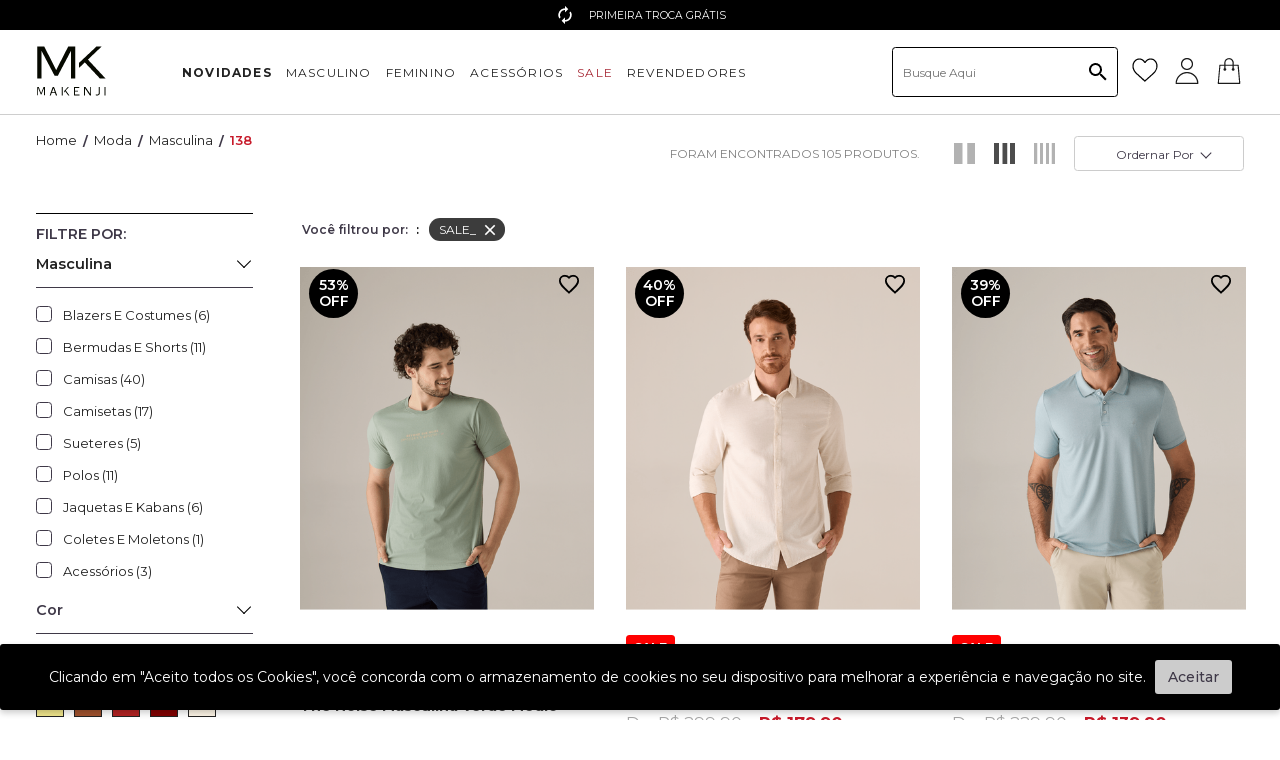

--- FILE ---
content_type: text/html; charset=utf-8
request_url: https://www.makenji.com.br/moda/masculina/138?PS=24&map=c,c,productClusterSearchableIds
body_size: 30874
content:
<!DOCTYPE html >
<html xmlns="http://www.w3.org/1999/xhtml" xmlns:vtex="http://www.vtex.com.br/2009/vtex-common" xmlns:vtex.cmc="http://www.vtex.com.br/2009/vtex-commerce" lang="pt-br">
  <head><meta name="language" content="pt-BR" />
<meta name="country" content="BRA" />
<meta name="currency" content="R$" />
<meta http-equiv="Content-Type" content="text/html;charset=utf-8" />
<meta name="description" content="Encontre Roupas Sociais Masculinas na Makenji. Roupa de Alfaiataria Masculina com ótima qualidade e conforto. Confira nossas peças!" />
<meta name="Abstract" content="Moda - Masculina – lojamakenji" />
<meta name="author" content="lojamakenji" />
<meta name="copyright" content="lojamakenji" />
<meta name="vtex-version" content="1.0.0.0" />
<meta http-equiv="pragma" content="no-cache" />
<meta name="controller" content="List" /><meta charset="utf-8" /><meta http-equiv="X-UA-Compatible" content="IE=edge" /><meta name="viewport" content="width=device-width, initial-scale=1.0, maximum-scale=1.0, user-scalable=no" /><link id="page_favicon" href="/arquivos/faviconmj.ico?v=637234410506570000" rel="icon" type="image/x-icon" /><meta content="#000" name="msapplication-TileColor" /><meta name="msapplication-TileImage" content="/arquivos/favicon.jpg" /><meta property="og:image" content="/arquivos/logo-compartilhar.png?v=638611684238270000" /><meta name="theme-color" content="#000" /><meta name="facebook-domain-verification" content="ripk5kbdp0vfpxcm0ntybuoho0lq8k" /><style type="text/css">
    .lgpd {
        z-index: 9 !important;
    }
    
    @media (min-width: 960px) {
        #back-to-top {
            right: 3em !important;
            bottom: 10em !important;
        }
    }
    
    .black25-30,
    .black25-50,
    .black25-20 {
        display: none !important;
    }
</style><title>Moda - Masculina – lojamakenji</title><script type="text/javascript" language="javascript">var jscheckoutUrl = 'https://www.makenji.com.br/checkout/#/cart';var jscheckoutAddUrl = 'https://www.makenji.com.br/checkout/cart/add';var jscheckoutGiftListId = '';var jsnomeSite = 'lojamakenji';var jsnomeLoja = 'lojamakenji';var jssalesChannel = '1';var defaultStoreCurrency = 'R$';var localeInfo = {"CountryCode":"BRA","CultureCode":"pt-BR","CurrencyLocale":{"RegionDisplayName":"Brazil","RegionName":"BR","RegionNativeName":"Brasil","TwoLetterIsoRegionName":"BR","CurrencyEnglishName":"Brazilian Real","CurrencyNativeName":"Real","CurrencySymbol":"R$","ISOCurrencySymbol":"BRL","Locale":1046,"Format":{"CurrencyDecimalDigits":2,"CurrencyDecimalSeparator":",","CurrencyGroupSeparator":".","CurrencyGroupSize":3,"StartsWithCurrencySymbol":true},"FlagUrl":"http://www.geonames.org/flags/x/br.gif"}};</script> 
<script type="text/javascript" language="javascript">vtxctx = {"searchTerm":"","categoryId":"3","categoryName":"Masculina","departmentyId":"22","departmentName":"Moda","isOrder":"0","isCheck":"0","isCart":"0","actionType":"","actionValue":"","login":null,"url":"www.makenji.com.br","transurl":"www.makenji.com.br"};</script> 
<script language="javascript" src="https://io.vtex.com.br/front-libs/jquery/1.8.3/jquery-1.8.3.min.js?v=1.0.0.0"   type="text/javascript"></script>
<script language="javascript" src="https://lojamakenji.vteximg.com.br/scripts/swfobject.js?v=1.0.0.0"   type="text/javascript"></script>
<script language="javascript" src="https://lojamakenji.vteximg.com.br/scripts/vtex.ajax.wait.js?v=1.0.0.0"   type="text/javascript"></script>
<script language="javascript" src="https://lojamakenji.vteximg.com.br/scripts/vtex.common.js?v=1.0.0.0"   type="text/javascript"></script>
<script language="javascript" src="https://vtex.vtexassets.com/_v/public/assets/v1/npm/@vtex/render-extension-loader@0.1.6/lib/render-extension-loader.js?v=1.0.0.0"   type="text/javascript"></script>
<script language="javascript" src="https://io.vtex.com.br/rc/rc.js?v=1.0.0.0"   type="text/javascript"></script>
<script language="javascript" src="https://activity-flow.vtex.com/af/af.js?v=1.0.0.0"   type="text/javascript"></script>
<script language="javascript" src="https://lojamakenji.vteximg.com.br/scripts/vtex.tagmanager.helper.js?v=1.0.0.0"   type="text/javascript"></script>
<script language="javascript" src="https://io.vtex.com.br/portal-ui/v1.21.0/scripts/vtex-events-all.min.js?v=1.0.0.0"   type="text/javascript"></script>
<script language="javascript" src="https://io.vtex.com.br/portal-ui/v1.21.0/scripts/vtex-analytics.js?v=1.0.0.0"   type="text/javascript"></script>
<script language="javascript" src="https://io.vtex.com.br/front-libs/front-i18n/0.7.2/vtex-i18n.min.js?v=1.0.0.0"   type="text/javascript"></script>
<script language="javascript" src="https://io.vtex.com.br/front-libs/front-utils/3.0.8/underscore-extensions.js?v=1.0.0.0"   type="text/javascript"></script>
<script language="javascript" src="https://lojamakenji.vteximg.com.br/scripts/currency-format.min.js?v=1.0.0.0"   type="text/javascript"></script>
<script language="javascript" src="https://io.vtex.com.br/front-libs/dustjs-linkedin/2.3.5/dust-core-2.3.5.min.js?v=1.0.0.0"   type="text/javascript"></script>
<script language="javascript" src="https://io.vtex.com.br/vtex.js/v2.13.1/vtex.min.js?v=1.0.0.0"   type="text/javascript"></script>
<script language="javascript" src="https://io.vtex.com.br/vtex-id-ui/3.28.0/vtexid-jquery.min.js?v=1.0.0.0"   type="text/javascript"></script>
<script language="javascript" src="https://lojamakenji.vteximg.com.br/scripts/jquery.ui.core.js?v=1.0.0.0"   type="text/javascript"></script>
<script language="javascript" src="https://lojamakenji.vteximg.com.br/scripts/autocomplete/jquery.ui.widget.js?v=1.0.0.0"   type="text/javascript"></script>
<script language="javascript" src="https://lojamakenji.vteximg.com.br/scripts/autocomplete/jquery.ui.position.js?v=1.0.0.0"   type="text/javascript"></script>
<script language="javascript" src="https://lojamakenji.vteximg.com.br/scripts/autocomplete/jquery.ui.autocomplete.js?v=1.0.0.0"   type="text/javascript"></script>
<script language="javascript" src="https://lojamakenji.vteximg.com.br/scripts/vtex.commerce.search.js?v=1.0.0.0"   type="text/javascript"></script>
<script language="javascript" src="https://lojamakenji.vteximg.com.br/scripts/vtex.viewpart.fulltextsearchbox.js?v=1.0.0.0"   type="text/javascript"></script>
<script language="javascript" src="https://io.vtex.com.br/portal-plugins/2.9.13/js/portal-template-as-modal.min.js?v=1.0.0.0"   type="text/javascript"></script>
<script language="javascript" src="https://io.vtex.com.br/portal-plugins/2.9.13/js/portal-sku-selector-with-template-v2.min.js?v=1.0.0.0"   type="text/javascript"></script>
<script language="javascript" src="https://lojamakenji.vteximg.com.br/scripts/vtex.cookie.js?v=1.0.0.0"   type="text/javascript"></script>
<script language="javascript" src="https://lojamakenji.vteximg.com.br/scripts/jquery.pager.js?v=1.0.0.0"   type="text/javascript"></script>
<link href="/arquivos/cby-r-mj-app.min.css?v=4" rel="stylesheet" type="text/css" /><link href="/arquivos/cby-r-mj-spec-colors.min.css?v=071123" rel="stylesheet" type="text/css" /><link href="/arquivos/makenji.app.css?v=13012026v03" rel="stylesheet" type="text/css" /><link href="/arquivos/makenji.vendor.css?v=13012026v03" rel="stylesheet" type="text/css" /><link rel="stylesheet" href="https://cdn.positus.global/production/resources/robbu/whatsapp-button/whatsapp-button.css" /><link rel="stylesheet" type="text/css" href="/arquivos/0-mkj-web-styles.css?v=637702761508230000" /><link rel="stylesheet" href="/arquivos/owl.carousel.min.css?v=638889666300400000" /><link rel="stylesheet" href="/arquivos/owl.theme.default.min.css?v=638889666366670000" /><link href="/arquivos/cby-r-mj-search.min.css?v=637598792709000000" rel="stylesheet" type="text/css" /><script language="javascript">var ___scriptPathTransac = '';</script><script language="javascript">var ___scriptPath = '';</script><script>
        var google_tag_params = {
            pagetype: 'category',
            prodid: '',
            pvalue: '',
            pcat: vtxctx.categoryName,
            pname: '',
            value: '',
            ecomm_prodid: '',
            ecomm_pagetype: 'category',
            ecomm_totalvalue: ''
        };
        var dataLayer = dataLayer || [];
        dataLayer.push({'event': 'category'});

    </script><style>
        .seo_title h1::before {
            content: none;
        }
    </style>
<!-- Start - WebAnalyticsViewPart -->
<script> var defaultUtmFromFolder = '';</script>
<!-- CommerceContext.Current.VirtualFolder.Name: @categoria@ -->

<script>
vtex.events.addData({"pageCategory":"Category","pageDepartment":"Moda","pageUrl":"http://www.makenji.com.br/moda/masculina/138?PS=24&map=c,c,productClusterSearchableIds","pageTitle":"Moda - Masculina – lojamakenji","skuStockOutFromShelf":["766154","766146","767621","759980","759981","759983","765795","766059","764938","764939","764941","764942","764943","764944","765011","765012","765013","765014","763774","763775","763776","762778","762779","762782","762783","762784","761052","761053","761054","761056","761138","761140","761142","767753","767754","767771","767772","767776"],"skuStockOutFromProductDetail":[],"shelfProductIds":["174103043","174081013","173697156","174097013","174094023","174082051","174079013","174075023","174073003","174072013","174071003","172269249","174093023","174064134","174043013","173589009","173460026","173410044","173199006","172943024","172916026","174381103","174381014","174380013"],"accountName":"lojamakenji","pageFacets":["departmentId:22","categoriesFullPath:/22/","brandId:2000001","productClusterSearchableIds:137","Cor:AREIA","Tecido:Algodao","Modelagem:5 pockts","Linha:Casual","Status:COLECAO","priceFrom:[30 TO 59.99]"],"categoryId":3,"categoryName":"Masculina"});
</script>

<script>
(function(w,d,s,l,i){w[l]=w[l]||[];w[l].push({'gtm.start':
                            new Date().getTime(),event:'gtm.js'});var f=d.getElementsByTagName(s)[0],
                            j=d.createElement(s),dl=l!='dataLayer'?'&l='+l:'';j.async=true;j.src=
                            '//www.googletagmanager.com/gtm.js?id='+i+dl;f.parentNode.insertBefore(j,f);
                            })(window,document,'script','dataLayer','GTM-KVDNL7P');
</script>

<script>
var helper = new vtexTagManagerHelper('categoryView'); helper.init();
</script>

<!-- End - WebAnalyticsViewPart -->
<link rel="canonical" href="https://www.makenji.com.br/moda/masculina/138" /></head>
  <body class="category search"><div class="ajax-content-loader" rel="/no-cache/callcenter/disclaimer"></div><!-- INI header --><div style="display:none!important;"><script>
                                    $(document).ready(function () {
                                        vtexid.setScope('5ca3779a-8126-48fd-ad78-67b897fc7998');
                                        vtexid.setScopeName('lojamakenji');
                                        $('body').on('click', '#login', function () {
                                            vtexid.start(
                                                    {
                                                        returnUrl: '/moda/masculina/138?PS=24&map=c,c,productClusterSearchableIds',
                                                        userEmail: '',
                                                        locale: 'pt-BR',
                                                        forceReload: false
                                                    });
                                        });
                                    });
                                   </script><div class="ajax-content-loader" rel="/no-cache/user/welcome"></div></div><header class="fixed w-100 top-0 left-0 z-999 _header"><section class="w-100 flex flex-wrap flex-row justify-center items-center tc _bg-brow-light _tip-bar"><div class="row flex flex-row justify-around items-center w-100 owl-carousel owl-theme" id="tip-bar"><ul class="row flex flex-row items-center justify-center"><li><!-- <span class="icon-shipping _tip-bar-icon mr3"></span> --></li><li><p class="ma0 f7">Frete grátis nas compras acima de R$ 399,90</p></li></ul><ul class="row flex flex-row items-center justify-center"><li><span class="icon-cupon _tip-bar-icon mr3"></span></li><li><p class="ma0 f7"> Use o cupom BEMVINDO e ganhe 15%OFF na primeira compra. *desconto não cumulativo </p></li></ul><ul class="row flex flex-row items-center justify-center"><li><span class="icon-refresh _tip-bar-icon mr3"></span></li><li><p class="ma0 f7">PRIMEIRA TROCA GRÁTIS</p></li></ul><ul class="row flex flex-row items-center justify-center"><li><span class="icon-stores _tip-bar-icon mr3"></span></li><li><a href="/institucional/nossas-lojas/"><p class="ma0 f7">NOSSAS LOJAS</p></a></li></ul><ul class="row flex flex-row items-center justify-center"><li><span class="icon-sac _tip-bar-icon mr3"></span></li><li><a href="/institucional/nossas-politicas/#atendimento"><p class="ma0 f7">CENTRAL DE ATENDIMENTO</p></a></li></ul></div></section><nav class="cby-container flex flex-wrap flex-row justify-between items-center"><div class="dn-l _burger"><button class="pa0"><span class="bg-black db"></span><span class="bg-black db"></span><span class="bg-black db"></span></button></div><figure class="_logo"><a href="/"><div class="_logo-wrapper h1"><img src="data:image/svg+xml,%3Csvg xmlns='http://www.w3.org/2000/svg' id='Layer_1' viewBox='0 0 300 96'%3E%3Cstyle%3E.st0%7Bfill-rule:evenodd;clip-rule:evenodd;fill:%23060900%7D%3C/style%3E%3Cg id='cdr_x5F_layer2'%3E%3Cpath d='M297.7 59.6h-10L260.8 31l-10.3 9.7-.1-8.8 31-29.1h9.2l-24.3 23.1zM243.7 59.6h-7.5V10.3l-23.3 44.2H207l-23.3-44.2v49.3h-7.5V2.7h12.5l21.2 41.8 21.4-41.8h12.4zM219.7 74.8h1.9v15h-1.9zM233.5 89.8h-2.1l-5.6-7.6-2.1 2.5v-2.3l6.7-7.6h2l-5.4 6.1zM190.1 89.5h-1.8V76.4L183.7 88h-1.2l-4.8-11.6v13.1h-1.5v-15h2.6l4.4 11.1 4.2-11.1h2.7zM211.6 89.8h-2.1l-1.7-4.4h-6l-1.5 4.4h-2l5.4-15.1h2.4l5.5 15.1zm-4.2-5.9l-2.4-7.2-2.6 7.2h5zM251.3 88.2v1.6h-9.7v-15h9.5v1.7h-7.6v4.7h5.2v1.6h-5.2v5.4zM271.9 89.8h-2.1L261 76.7v13h-1.7v-15h2.7l8.3 12.2v-1-11.1h1.7l-.1 15zM287.4 74.8V85c0 1.8-.4 3-1.3 3.7-.9.7-2 1.1-3.5 1.1-.8 0-1.6-.1-2.3-.3V88c.8.1 1.5.2 2.1.2.9 0 1.6-.1 2-.4.4-.2.7-.6.8-.9.1-.4.2-1 .2-1.9V74.8h2zM295.6 74.7h2.1v15h-2.1z' class='st0'/%3E%3C/g%3E%3Cpath d='M109.7 79.1h-8.9L76.9 47.8l-9.3 10.6v-9.6l27.6-31.9h8.2L81.8 42.2zM61.7 79.1h-6.8V25.2L34.1 73.5h-5.2L8.1 25.1v54H1.4V16.9h11.2l18.9 45.6 19-45.6h11.2z' class='st0'/%3E%3C/svg%3E" alt="Makenji" /><img class="_mobile-logo" style="display: none;" src="data:image/svg+xml,%3Csvg xmlns='http://www.w3.org/2000/svg' viewBox='0 0 738.26 604.59'%3E%3Cstyle%3E .st0%7Bfill-rule:evenodd;clip-rule:evenodd;fill:%23060900%7D %3C/style%3E%3Cg id='cdr_x5F_layer2'%3E%3Cpath d='M652.6 364.07h-46.86L480.53 231.62l-48.3 44.88-.09-40.71 144.44-134.43h42.85L506.2 208.07zM400.93 364.07h-35.1l-.01-227.86-108.87 204.24h-27.53l-108.7-204.4v228.02H85.79V101.24H144l99.19 192.74 99.49-192.74h58.25zM288.89 434.16h8.64v69.04h-8.64zM353.36 503.12h-10.18l-25.96-34.76-9.98 11.44v-10.57l31.34-35.14h9.41l-25.35 28.11zM150.61 501.91h-8.19v-60.38l-21.48 53.68h-5.72l-22.41-53.68v60.38h-7.14v-69.13h12.51l20.25 51.2 19.86-51.2h12.32zM251.12 503.17h-9.98l-7.88-20.34h-27.87l-6.97 20.34h-9.12l25.29-69.6h11.13l25.4 69.6zm-19.9-26.89l-11.03-33.45-12.1 33.45h23.13zM436.14 495.74v7.61H390.8v-69.27h44.37v7.6h-35.59v22.03h24.6v7.05h-24.6v24.98zM532.39 503.32h-9.67l-41.26-60.39.11 4.55c.11 1.74.17 3.18.17 4.36v51.47h-8.05v-69.26h12.5l38.55 56.47-.11-4.81c-.09-1.89-.12-3.57-.12-5.03v-46.63h7.86v69.27zM604.74 434.1v47.15c0 8.22-2.04 13.96-6.12 17.2-4.1 3.24-9.53 4.87-16.27 4.87-3.59 0-7.23-.44-10.88-1.35V495c3.56.67 6.81 1 9.73 1 4.17 0 7.23-.57 9.21-1.68 1.97-1.14 3.29-2.59 3.96-4.38.69-1.79 1.02-4.69 1.02-8.7v-47.15h9.35zM642.6 433.81h9.99v69.27h-9.99z' class='st0'/%3E%3C/g%3E%3C/svg%3E" alt="Makenji" /></div></a></figure><ul class="flex flex-wrap-l flex-nowrap flex-row-l flex-column flex-grow-1-l justify-start fixed-m _nav pa0-l pa4"><div class="_user-login"><div class="_user-login-title"><span class="_closeUserMenu"></span><ul><li class="userHeader"><span>Àrea do cliente</span></li><li class="userLoggedHeader"><span class="userLoggedHeaderInitials"></span><span class="userLoggedHeaderName"></span></li></ul></div><div class="_user-login-wrapper"><ul class="userBody"><li class="_user-login-btn"><a href=""><i class="uli-login"></i>Cadastre-se</a></li><li class="_user-login-btn dn"><a href=""><i class="uli-add"></i>Criar conta</a></li><li class="_user-list-btn wl-container"><a href="/_secure/Account/wishlist"><i class="uli-list"></i>Minha lista</a></li><li class="_user-order-btn"><a href="/_secure/Account#/orders"><i class="uli-order"></i>Rastrear
                                meu pedido</a></li></ul><ul class="userLoggedBody"><li class=""><a href="/_secure/Account"><i class="uli-login"></i>Meu Perfil</a></li><li class=""><a href="/_secure/Account"><i class="uli-adress"></i>Meus Endereços</a></li><li class="myList relative _user-list-btn wl-container"><a href="/_secure/Account/wishlist"><i class="uli-list"></i>Minha lista<i class="myList-counter wl-total"></i></a></li><li class="_user-order-btn"><a href="/_secure/Account#/orders"><i class="uli-order"></i>Rastrear
                                meu pedido</a></li></ul></div></div><span class="_closeMenu dn-l">MENU</span><li class="mh2-l mb0-l mb1 ttu le-s-1 w-auto-l w-100 mw5 _m-item _has-multilevel "><a href="/171?PS=24&amp;map=productClusterIds&amp;O=OrderByReleaseDateDESC" id="saleref" class="relative pa0-l pv1 db-m _m-item-title" style="font-weight: bold">
                    NOVIDADES
                </a><div class="flex flex-column justify-center-l items-center-l pa0-l pa0 _submenu"><ul class="flex flex-row-l flex-column items-start justify-between pv4-l w-100 overflow-y-scroll-s"><li class="mb0-l mb1 ttu le-s-1 pa0-l ph3-l _s-m-item"><ul class="flex flex-row-l flex-column flex-wrap"><li class="mb0-l mb1 ttu le-s-1 pv3-l ph3-l _s-m-item-2"><span class="_s-m-item-title">CATEGORIAS</span><ul class="flex flex-column flex-wrap"><li class="_mobile-only"><a class="relative db-l pv2-l pv1 db-m" href="/novidades">VER TODOS</a></li><li><a id="salemascref" class="relative db-l pv2-l pv1 db-m" href="/170?PS=24&amp;map=productClusterIds&amp;O=OrderByReleaseDateDESC">Masculino</a></li></ul><ul class="flex flex-column flex-wrap"><li><a id="salefemref" class="relative db-l pv2-l pv1 db-m" href="/169?PS=24&amp;map=productClusterIds&amp;O=OrderByReleaseDateDESC">Feminino</a></li></ul></li></ul></li><li class="ttu le-s-1 ma0 ph3-l _s-m-item _s-m-item-image dn-m"></li></ul></div></li><li class="mh2-l mb0-l mb1 ttu le-s-1 w-auto-l w-100 mw5 _m-item _has-multilevel "><a class="relative pa0-l pv1 db-m _m-item-title" href="/moda/Masculina?O=OrderByReleaseDateDESC">MASCULINO</a><div class="flex flex-column justify-center-l items-center-l pa0-l pa0 _submenu"><ul class="flex flex-row-l flex-column items-start justify-between pv4-l w-100 overflow-y-scroll-s"><li class="mb0-l mb1 ttu le-s-1 pa0-l ph3-l _s-m-item"><ul class="flex flex-row-l flex-column flex-wrap"><li class="mb0-l mb1 ttu le-s-1 pv3-l ph3-l _s-m-item-2"><span class="_s-m-item-title">CATEGORIAS</span><ul class="flex flex-column flex-wrap"><li class="_mobile-only"><a class="relative db-l pv2-l pv1 db-m" href="/moda/Masculina?O=OrderByReleaseDateDESC">VER TODOS</a></li><li><a class="relative db-l pv2-l pv1 db-m" href="/moda/Masculina/camisas?O=OrderByReleaseDateDESC">CAMISAS</a></li><li><a class="relative db-l pv2-l pv1 db-m" href="/moda/Masculina/polos?O=OrderByReleaseDateDESC">POLOS</a></li><li><a class="relative db-l pv2-l pv1 db-m" href="/moda/Masculina/calcas?O=OrderByReleaseDateDESC">CALÇAS</a></li><li><a class="relative db-l pv2-l pv1 db-m" href="/moda/Masculina/Blazers-e-Costumes?O=OrderByReleaseDateDESC">BLAZERS
                                                E COSTUMES</a></li><li><a class="relative db-l pv2-l pv1 db-m" href="/moda/Masculina/camisetas?O=OrderByReleaseDateDESC">CAMISETAS</a></li></ul><ul class="flex flex-column flex-wrap"><li><a class="relative db-l pv2-l pv1 db-m" href="/moda/Masculina/bermudas-e-shorts?O=OrderByReleaseDateDESC">BERMUDAS
                                                E SHORTS</a></li><li><a class="relative db-l pv2-l pv1 db-m" href="/moda/Masculina/Coletes-e-Moletons?O=OrderByReleaseDateDESC">COLETES
                                                E MOLETONS</a></li><li><a class="relative db-l pv2-l pv1 db-m" href="/moda/Masculina/Jaquetas-e-Kabans?O=OrderByReleaseDateDESC">JAQUETAS
                                                E KABANS</a></li><li><a class="relative db-l pv2-l pv1 db-m" href="/moda/masculina/Sueteres?O=OrderByReleaseDateDESC">SUETERES</a></li></ul><ul class="flex flex-column flex-wrap"><li><a class="relative db-l pv2-l pv1 db-m" href="/moda/masculina/calcados?O=OrderByReleaseDateDESC">CALÇADOS</a></li><li><a class="relative db-l pv2-l pv1 db-m" href="/moda/masculina/underwear?O=OrderByReleaseDateDESC">UNDERWEAR</a></li><!--<li><a class="relative db-l pv2-l pv1 db-m"
                                                href="/acessorios/gravata?O=OrderByReleaseDateDESC">GRAVATA</a></li>--><li><a class="relative db-l pv2-l pv1 db-m" href="/moda/masculina/meias?O=OrderByReleaseDateDESC">MEIA</a></li><!--<li><a class="relative db-l pv2-l pv1 db-m"
                                                href="/roupas/masculino/regata?O=OrderByReleaseDateDESC">REGATA</a></li>--></ul></li><li class="mb0-l mb1 ttu le-s-1 pv3-l ph3-l _s-m-item"><span class="_s-m-item-title _faixa-preco">FAIXA DE PREÇO</span><ul class="flex flex-column flex-wrap"><li><a class="relative db-l pv2-l pv1 db-m" href="/moda/masculina/de-0-a-29,9?map=c,c,priceFrom">R$ 0 Á
                                                29,99</a></li><li><a class="relative db-l pv2-l pv1 db-m" href="/moda/masculina/de-30-a-59,99?map=c,c,priceFrom">R$ 30,00 Á
                                                59,99</a></li><li><a class="relative db-l pv2-l pv1 db-m" href="/moda/masculina/de-60-a-99,99?map=c,c,priceFrom">R$ 59,99 Á
                                                99,99</a></li><li><a class="relative db-l pv2-l pv1 db-m" href="/moda/Masculina/de-100-a-159,99?map=c,c,priceFrom">R$ 99,99
                                                Á 159,99</a></li><li><a class="relative db-l pv2-l pv1 db-m" href="/moda/Masculina/de-159,99-a-9999,99?map=c,c,priceFrom">Acima de
                                                159,99</a></li></ul></li></ul></li><li class="ttu le-s-1 ma0 ph3-l _s-m-item _s-m-item-image dn-m"></li></ul></div></li><li class="mh2-l mb0-l mb1 ttu le-s-1 w-auto-l w-100 mw5 _m-item _has-multilevel "><a class="relative pa0-l pv1 db-m _m-item-title" href="/moda/Feminina?O=OrderByReleaseDateDESC">FEMININO</a><div class="flex flex-column justify-center-l items-center-l pa0-l pa0 _submenu"><ul class="flex flex-row-l flex-column items-start justify-between pv4-l w-100 overflow-y-scroll-s"><li class="mb0-l mb1 ttu le-s-1 pa0-l ph3-l _s-m-item"><ul class="flex flex-row-l flex-column flex-wrap"><li class="mb0-l mb1 ttu le-s-1 pv3-l ph3-l _s-m-item-2"><span class="_s-m-item-title">CATEGORIAS</span><ul class="flex flex-column flex-wrap"><li class="_mobile-only"><a class="relative db-l pv2-l pv1 db-m" href="/moda/Feminina?O=OrderByReleaseDateDESC">VER TODOS</a></li><li><a class="relative db-l pv2-l pv1 db-m" href="/moda/feminina/bermudas-e-shorts?O=OrderByReleaseDateDESC">Bermudas
                                                e Shorts</a></li><li><a class="relative db-l pv2-l pv1 db-m" href="/moda/feminina/blazers?O=OrderByReleaseDateDESC">Blazers</a></li><li><a class="relative db-l pv2-l pv1 db-m" href="/moda/feminina/blusas?O=OrderByReleaseDateDESC">BLUSAS</a></li><li><a class="relative db-l pv2-l pv1 db-m" href="/moda/feminina/calcas?O=OrderByReleaseDateDESC">Calças</a></li><li><a class="relative db-l pv2-l pv1 db-m" href="/moda/feminina/camisas?O=OrderByReleaseDateDESC">Camisas</a></li></ul><ul class="flex flex-column flex-wrap"><li><a class="relative db-l pv2-l pv1 db-m" href="/moda/feminina/casacos-e-jaquetas?O=OrderByReleaseDateDESC">Casacos
                                                e Jaquetas</a></li><li><a class="relative db-l pv2-l pv1 db-m" href="/moda/feminina/coletes-e-cardigans?O=OrderByReleaseDateDESC">COLETES
                                                E CARDIGANS</a></li><li><a class="relative db-l pv2-l pv1 db-m" href="/moda/feminina/saias?O=OrderByReleaseDateDESC">SAIAS</a></li><li><a class="relative db-l pv2-l pv1 db-m" href="/moda/feminina/tricots?O=OrderByReleaseDateDESC">TRICOTS</a></li><li><a class="relative db-l pv2-l pv1 db-m" href="/moda/feminina/underwear?O=OrderByReleaseDateDESC">UNDERWEAR</a></li><li><a class="relative db-l pv2-l pv1 db-m" href="/moda/feminina/vestidos-e-macacoes?O=OrderByReleaseDateDESC">VESTIDOS
                                                E MACACÕES</a></li></ul></li><li class="mb0-l mb1 ttu le-s-1 pv3-l ph3-l _s-m-item"><span class="_s-m-item-title _faixa-preco">FAIXA DE PREÇO</span><ul class="flex flex-column flex-wrap"><li><a class="relative db-l pv2-l pv1 db-m" href="/moda/feminina/de-0-a-29,9?map=c,c,priceFrom">R$ 0 Á
                                                29,99</a></li><li><a class="relative db-l pv2-l pv1 db-m" href="/moda/feminina/de-30-a-59,99?map=c,c,priceFrom">R$ 30,00 Á
                                                59,99</a></li><li><a class="relative db-l pv2-l pv1 db-m" href="/moda/feminina/de-60-a-99,99?map=c,c,priceFrom">R$ 59,99 Á
                                                99,99</a></li><li><a class="relative db-l pv2-l pv1 db-m" href="/moda/feminina/de-100-a-159,99?map=c,c,priceFrom">R$ 99,99
                                                Á 159,99</a></li><li><a class="relative db-l pv2-l pv1 db-m" href="/moda/feminina/de-159,99-a-9999,99?map=c,c,priceFrom">Acima de
                                                159,99</a></li></ul></li></ul></li><li class="ttu le-s-1 ma0 ph3-l _s-m-item _s-m-item-image dn-m"></li></ul></div></li><!--<li class="mh2-l mb0-l mb1 ttu le-s-1 w-auto-l w-100 mw5 _m-item _has-multilevel">
                <a class="relative pa0-l pv1 db-m _m-item-title" href="/roupas?O=OrderByReleaseDateDESC">ROUPAS</a>
                <div class="flex flex-column justify-center-l items-center-l pa0-l pa0 _submenu">
                    <ul class="flex flex-row-l flex-column items-start justify-between pv4-l w-100 overflow-y-scroll-s">
                        <li class="mb0-l mb1 ttu le-s-1 pa0-l ph3-l _s-m-item">
                            <ul class="flex flex-row-l flex-column flex-wrap">
                                <li class="mb0-l mb1 ttu le-s-1 pv3-l ph3-l _s-m-item-2">
                                    <span class="_s-m-item-title">CATEGORIAS</span>
                                    <ul class="flex flex-column flex-wrap">
                                        <li class="_mobile-only"><a class="relative db-l pv2-l pv1 db-m"
                                                href="/roupas?O=OrderByReleaseDateDESC">VER TODOS</a></li>
                                        <li><a class="relative db-l pv2-l pv1 db-m"
                                                href="/roupas/masculino/bermuda?O=OrderByReleaseDateDESC">BERMUDA</a>
                                        </li>
                                        <li><a class="relative db-l pv2-l pv1 db-m"
                                                href="/roupas/camisa?O=OrderByReleaseDateDESC">CAMISA</a></li>
                                        <li><a class="relative db-l pv2-l pv1 db-m"
                                                href="/roupas/camiseta?O=OrderByReleaseDateDESC">CAMISETA</a></li>
                                        <li><a class="relative db-l pv2-l pv1 db-m"
                                                href="/roupas/masculino/calca?O=OrderByReleaseDateDESC">CALÇA</a></li>
                                        <li><a class="relative db-l pv2-l pv1 db-m"
                                                href="/acessorios/gravata?O=OrderByReleaseDateDESC">GRAVATA</a></li>
                                    </ul>
                                    <ul class="flex flex-column flex-wrap">
                                        <li><a class="relative db-l pv2-l pv1 db-m"
                                                href="/roupas/polo?O=OrderByReleaseDateDESC">POLO</a></li>
                                        <li><a class="relative db-l pv2-l pv1 db-m"
                                                href="/roupas/Masculino/terno?O=OrderByReleaseDateDESC">TERNO</a></li>
                                        <li><a class="relative db-l pv2-l pv1 db-m"
                                                href="/calcados/sapato-social?O=OrderByReleaseDateDESC">SAPATOS</a></li>
                                    </ul>
                                </li>
                            </ul>
                        </li>
                       
                    </ul>
                </div>
            </li>--><li class="mh2-l mb0-l mb1 ttu le-s-1 w-auto-l w-100 mw5 _m-item _has-multilevel"><a class="relative pa0-l pv1 db-m _m-item-title" href="/231?PS=24&amp;map=productClusterIds&amp;O=OrderByReleaseDateDESC">
                    ACESSÓRIOS
                </a><div class="flex flex-column justify-center-l items-center-l pa0-l pa0 _submenu"><ul class="flex flex-row-l flex-column items-start justify-between pv4-l w-100 overflow-y-scroll-s"><li class="mb0-l mb1 ttu le-s-1 pa0-l ph3-l _s-m-item"><ul class="flex flex-row-l flex-column flex-wrap"><li class="mb0-l mb1 ttu le-s-1 pv3-l ph3-l _s-m-item-2"><a href="/moda/masculina/acessorios" class="_s-m-item-title _faixa-preco">
                                        MASCULINO
                                    </a><ul class="flex flex-column flex-wrap"><li class="_mobile-only"><a class="relative db-l pv2-l pv1 db-m" href="/moda/masculina/acessorios">VER TODOS</a></li><li style="display: none"><a class="relative db-l pv2-l pv1 db-m" href="/moda/masculina/acessorios/bolsas?O=OrderByReleaseDateDESC">BOLSAS</a></li><li><a class="relative db-l pv2-l pv1 db-m" href="/moda/masculina/acessorios/cachecois?O=OrderByReleaseDateDESC">CACHECÓIS</a></li><li><a class="relative db-l pv2-l pv1 db-m" href="/moda/masculina/acessorios/carteiras?O=OrderByReleaseDateDESC">CARTEIRAS</a></li><li><a class="relative db-l pv2-l pv1 db-m" href="/moda/masculina/acessorios/cintos?O=OrderByReleaseDateDESC">CINTOS</a></li><li><a class="relative db-l pv2-l pv1 db-m" href="/moda/masculina/acessorios/gravatas?O=OrderByReleaseDateDESC">GRAVATAS</a></li><li><a class="relative db-l pv2-l pv1 db-m" href="/moda/masculina/acessorios/pulseiras?O=OrderByReleaseDateDESC">PULSEIRAS</a></li><li style="display: none"><a class="relative db-l pv2-l pv1 db-m" href="/moda/masculina/acessorios/mascara?O=OrderByReleaseDateDESC">MASCARAS</a></li></ul></li><li class="mb0-l mb1 ttu le-s-1 pv3-l ph3-l _s-m-item"><a href="/moda/feminina/acessorios" class="_s-m-item-title _faixa-preco">
                                        FEMININO
                                    </a><ul class="flex flex-column flex-wrap"><li style="display: none"><a class="relative db-l pv2-l pv1 db-m" href="/moda/feminina/acessorios/bolsas?O=OrderByReleaseDateDESC">BOLSAS</a></li><li><a class="relative db-l pv2-l pv1 db-m" href="/moda/feminina/acessorios/cintos?O=OrderByReleaseDateDESC">CINTOS</a></li><li><a class="relative db-l pv2-l pv1 db-m" href="/moda/feminina/acessorios/colares?O=OrderByReleaseDateDESC">COLARES</a></li><li><a class="relative db-l pv2-l pv1 db-m" href="/moda/feminina/acessorios/echarpes?O=OrderByReleaseDateDESC">ECHARPES</a></li><li style="display: none"><a class="relative db-l pv2-l pv1 db-m" href="/moda/feminina/acessorios/mascara?O=OrderByReleaseDateDESC">MASCARAS</a></li></ul></li></ul></li><li class="ttu le-s-1 ma0 ph3-l _s-m-item _s-m-item-image dn-m"></li></ul></div></li><!-- <li class="mh2-l mb0-l mb1 ttu le-s-1 w-auto-l w-100 mw5 _m-item">
                <a class="relative pa0-l pv1 db-m _m-item-title _outlet-item"
                    href="/Busca?fq=H:138">SALE</a>
            </li> --><li class="mh2-l mb0-l mb1 ttu le-s-1 w-auto-l w-100 mw5 _m-item _has-multilevel "><a id="saleref" class="relative pa0-l pv1 db-m _m-item-title" href="/138%3FPS%3D24%26map%3DproductClusterIds%26O%3DOrderByReleaseDateDESC" style="color: #A82B38;">SALE</a><div class="flex flex-column justify-center-l items-center-l pa0-l pa0 _submenu"><ul class="flex flex-row-l flex-column items-start justify-between pv4-l w-100 overflow-y-scroll-s"><li class="mb0-l mb1 ttu le-s-1 pa0-l ph3-l _s-m-item"><ul class="flex flex-row-l flex-column flex-wrap"><li class="mb0-l mb1 ttu le-s-1 pv3-l ph3-l _s-m-item-2"><span class="_s-m-item-title">CATEGORIAS</span><ul class="flex flex-column flex-wrap"><li class="_mobile-only"><a class="relative db-l pv2-l pv1 db-m" href="/Busca?fq=H:138">VER TODOS</a></li><li><a id="salemascref" class="relative db-l pv2-l pv1 db-m" href="/143%3FPS%3D24%26map%3DproductClusterIds%26O%3DOrderByReleaseDateDESC">Masculino</a></li></ul><ul class="flex flex-column flex-wrap"><li><a id="salefemref" class="relative db-l pv2-l pv1 db-m" href="/142%3FPS%3D24%26map%3DproductClusterIds%26O%3DOrderByReleaseDateDESC">Feminino</a></li></ul></li></ul></li><li class="ttu le-s-1 ma0 ph3-l _s-m-item _s-m-item-image dn-m"></li></ul></div></li><li class="mh2-l mb0-l mb1 ttu le-s-1 w-auto-l w-100 mw5 _m-item _has-multilevel "><a id="saleref" class="relative pa0-l pv1 db-m _m-item-title" href="/revendedores">
                    Revendedores
                </a></li><!-- <li style="display: none" class="mh2-l mb0-l mb1 ttu le-s-1 w-auto-l w-100 mw5 _m-item _has-multilevel ">
                <a id="saleref" class="relative pa0-l pv1 db-m _m-item-title _outlet-item"
                    href="/149%3FPS%3D24%26map%3DproductClusterIds%26O%3DOrderByBestDiscountDESC">BLACK WEEKS</a>
                <div class="flex flex-column justify-center-l items-center-l pa0-l pa0 _submenu">
                    <ul class="flex flex-row-l flex-column items-start justify-between pv4-l w-100 overflow-y-scroll-s">
                        <li class="mb0-l mb1 ttu le-s-1 pa0-l ph3-l _s-m-item">
                            <ul class="flex flex-row-l flex-column flex-wrap">
                                <li class="mb0-l mb1 ttu le-s-1 pv3-l ph3-l _s-m-item-2">
                                    <span class="_s-m-item-title">CATEGORIAS</span>
                                    <ul class="flex flex-column flex-wrap">
                                        <li class="_mobile-only">
                                            <a class="relative db-l pv2-l pv1 db-m"
                                                href="/149%3FPS%3D24%26map%3DproductClusterIds%26O%3DOrderByBestDiscountDESC">VER
                                                TODOS</a>
                                        </li>

                                        <li>
                                            <a id="salemascref" class="relative db-l pv2-l pv1 db-m"
                                                href="/151%3FPS%3D24%26map%3DproductClusterIds%26O%3DOrderByBestDiscountDESC">Masculino</a>
                                        </li>
                                    </ul>
                                    <ul class="flex flex-column flex-wrap">
                                        <li>
                                            <a id="salefemref" class="relative db-l pv2-l pv1 db-m"
                                                href="/150%3FPS%3D24%26map%3DproductClusterIds%26O%3DOrderByBestDiscountDESC">Feminino</a>
                                        </li>
                                    </ul>
                                </li>
                            </ul>
                        </li>
                        <li class="ttu le-s-1 ma0 ph3-l _s-m-item _s-m-item-image dn-m">
                            <vtex:imagemMenu />
                        </li>

                    </ul>
                </div>
            </li>
            <li class="mh2-l mb0-l mb1 ttu le-s-1 w-auto-l w-100 mw5 _m-item _has-multilevel">
                <a style="color: #F37B23; font-weight: bold;" class="relative pa0-l pv1 db-m _m-item-title" href="/149%3FPS%3D24%26map%3DproductClusterIds%26O%3DOrderByReleaseDateDESC">Black Weeks</a>
                <div class="flex flex-column justify-center-l items-center-l pa0-l pa0 _submenu">
                    <ul class="flex flex-row-l flex-column items-start justify-between pv4-l w-100 overflow-y-scroll-s">
                        <li class="mb0-l mb1 ttu le-s-1 pa0-l ph3-l _s-m-item">
                            <ul class="flex flex-row-l flex-column flex-wrap">
                                <li class="mb0-l mb1 ttu le-s-1 pv3-l ph3-l _s-m-item-2">
                                    <span class="_s-m-item-title">CATEGORIAS</span>
                                    <ul class="flex flex-column flex-wrap">
                                        <li class="_mobile-only">
                                            <a class="relative db-l pv2-l pv1 db-m" href="/149%3FPS%3D24%26map%3DproductClusterIds%26O%3DOrderByReleaseDateDESC">VER TODOS</a>
                                        </li>

                                        <li>
                                            <a class="relative db-l pv2-l pv1 db-m" href="/151%3FPS%3D24%26map%3DproductClusterIds%26O%3DOrderByReleaseDateDESC">Masculino</a>
                                        </li>
                                    </ul>
                                    <ul class="flex flex-column flex-wrap">
                                        <li>
                                            <a class="relative db-l pv2-l pv1 db-m" href="150%3FPS%3D24%26map%3DproductClusterIds%26O%3DOrderByReleaseDateDESC">Feminino</a>
                                        </li>
                                    </ul>
                                </li>
                            </ul>
                        </li>

                    </ul>
                </div>
            </li> --><!-- <li class="mh2-l mb0-l mb1 ttu le-s-1 w-auto-l w-100 mw5 _m-item _has-multilevel dia-das-maes">
                <a class="relative pa0-l pv1 db-m _m-item-title" href="/">Dia das Mães</a>
                <div class="flex flex-column justify-center-l items-center-l pa0-l pa0 _submenu">
                    <ul class="flex flex-row-l flex-column items-start justify-between pv4-l w-100 overflow-y-scroll-s">
                        <li class="mb0-l mb1 ttu le-s-1 pa0-l ph3-l _s-m-item">
                            <ul class="flex flex-row-l flex-column flex-wrap">
                                <li class="mb0-l mb1 ttu le-s-1 pv3-l ph3-l _s-m-item-2">
                                    <span class="_s-m-item-title">CATEGORIAS</span>
                                    <ul class="flex flex-column flex-wrap">
                                        <li class="_mobile-only">
                                            <a class="relative db-l pv2-l pv1 db-m" href="">VER TODOS</a>
                                        </li>

                                        <li>
                                            <a class="relative db-l pv2-l pv1 db-m" href="/Busca?fq=H:189">MÃE DESCOLADA</a>
                                        </li>
                                        
                                    </ul>
                                    <ul class="flex flex-column flex-wrap">
                                        <li>
                                            <a class="relative db-l pv2-l pv1 db-m" href="/Busca?fq=H:190">MÃE CONTEMPORÂNEA</a>
                                        </li>
                                    </ul>
                                    <ul class="flex flex-column flex-wrap">
                                        <li>
                                            <a class="relative db-l pv2-l pv1 db-m" href="/Busca?fq=H:191">MÃE ROMÂNTICA</a>
                                        </li>
                                    </ul>
                                </li>
                            </ul>
                        </li>
 
                    </ul>
                </div>
            </li> --><li style="display: none;" class="mh2-l mb0-l mb1 ttu le-s-1 w-auto-l w-100 mw5 _m-item _has-multilevel dia-dos-namorados"><a style="color: #5A0518; font-weight: 700;" class="relative pa0-l pv1 db-m _m-item-title" href="/">Namorados</a><div class="flex flex-column justify-center-l items-center-l pa0-l pa0 _submenu"><ul class="flex flex-row-l flex-column items-start justify-between pv4-l w-100 overflow-y-scroll-s"><li class="mb0-l mb1 ttu le-s-1 pa0-l ph3-l _s-m-item"><ul class="flex flex-row-l flex-column flex-wrap"><li class="mb0-l mb1 ttu le-s-1 pv3-l ph3-l _s-m-item-2"><span class="_s-m-item-title">CATEGORIAS</span><ul class="flex flex-column flex-wrap"><li class="_mobile-only"><a class="relative db-l pv2-l pv1 db-m" href="">VER TODOS</a></li><li><a class="relative db-l pv2-l pv1 db-m" href="/Busca?fq=H:195">PRESENTE PARA
                                                ELAS</a></li></ul><ul class="flex flex-column flex-wrap"><li><a class="relative db-l pv2-l pv1 db-m" href="/Busca?fq=H:196">PRESENTE PARA
                                                ELES</a></li></ul></li></ul></li></ul></div></li><div class="_menu-bottom dn-l"><ul class="_menu-bottom-list"><li><a href="/institucional/nossas-lojas/"><i class="icon-stores"></i><p>NOSSAS LOJAS</p></a></li><li><a href="/institucional/nossas-politicas/#atendimento"><i class="icon-about"></i><p>CENTRAL DE ATENDIMENTO</p></a></li></ul></div></ul><ul class="flex flex-wrap flex-row flex-grow-1-l mw5-l justify-end _actions"><li class="_search-icon"><i class="_search-icon-svg dn-l"></i><script type="text/javascript" language="javascript"> /*<![CDATA[*/ $(document).ready(function(){currentDept = '0'; enableFullTextSearchBox('ftBoxf46e683fb1eb451980e194b816d0455d', 'ftDeptf46e683fb1eb451980e194b816d0455d', 'ftIdxf46e683fb1eb451980e194b816d0455d', 'ftBtnf46e683fb1eb451980e194b816d0455d', '/SEARCHTERM','Digite Aqui' );}); /*]]>*/ </script><fieldset class="busca"><legend>Buscar</legend><label>Buscar</label><select id="ftDeptf46e683fb1eb451980e194b816d0455d"><option value="">Todo o Site</option><option value="22">Moda</option></select><input type="hidden" id=ftIdxf46e683fb1eb451980e194b816d0455d value="" /><input id="ftBoxf46e683fb1eb451980e194b816d0455d" class="fulltext-search-box" type="text" size="20" accesskey="b" /><input id="ftBtnf46e683fb1eb451980e194b816d0455d" type="button" value="Buscar" class="btn-buscar" /></fieldset></li><li class="_wishlist-icon wl-container"><a href="/_secure/Account/wishlist"><i class="_wishlist-notify  wl-total"></i><i class="uli-list"></i></a></li><li class="ml4 _user-icon"><i class="dn _user-notify wl-total"></i><i class="_user-icon-svg"></i><div class="_user-login"><div class="_user-login-title"><span class="_closeUserMenu"></span><ul><li class="userHeader"><span>Àrea do cliente</span></li><li class="userLoggedHeader"><span class="userLoggedHeaderInitials"></span><span class="userLoggedHeaderName"></span></li></ul></div><div class="_user-login-wrapper"><ul class="userBody"><li class="_user-login-btn"><a href=""><i class="uli-login"></i>Cadastre-se</a></li><li class="_user-login-btn dn"><a href=""><i class="uli-add"></i>Criar conta</a></li><li class=""><a href="/_secure/Account/wishlist"><i class="uli-list"></i>Minha lista</a></li><li class=""><a href="/_secure/Account#/orders"><i class="uli-order"></i>Rastrear meu
                                    pedido</a></li></ul><ul class="userLoggedBody"><li class=""><a href="/_secure/Account"><i class="uli-login"></i>Meu Perfil</a></li><li class=""><a href="/_secure/Account"><i class="uli-adress"></i>Meus Endereços</a></li><li class="myList relative"><a href="/_secure/Account/wishlist"><i class="uli-list"></i>Minha lista<i class="myList-counter wl-total"></i></a></li><li class=""><a href="/_secure/Account#/orders"><i class="uli-order"></i>Rastrear meu
                                    pedido</a></li></ul></div></div><div class="_user-login-backdrop"></div></li><li class="ml4 _cart-icon"><i class="dn _cart-notify"></i><i class="_cart-icon-svg"></i><div id="basket-app"></div><div style="display: none" class="valorFreteGratis">299.90</div></li></ul><div class="_m-backdrop"></div></nav></header><div class="modal-mewsletter"><ModalNewsletter></ModalNewsletter></div><!-- INI MAIN CONTENT --><main><!-- banner --><section class="search-banner-section"><div class="cby-container"><div class="row"><div class="fl relative w-100 search-banner-section__content"></div></div></div></section><section class="search-filter-section"><div class="cby-container"><div class="row"><div class="flex flex-row items-center justify-start"><div class="h3 ttu shelf__m_filterby shelf-mobile-filter-1"><button id="open-filter" class="w-100 h-100 pa0">filtrar</button></div><div class="h3 ttu shelf__m_filterby shelf-mobile-filter-2"><div class="shelf__itemfy dn-l dib tr" grid-view="2"><span class="grid-01" value="1">1</span><span class="grid-02" value="2">2</span></div></div><div class="h3 ttu shelf__m_orderby shelf__orderby shelf-mobile-filter-3" id="open-order"></div></div></div></div></section><div class="flex flex-column"><!-- breadcrumb --><section class="order-1-l order-0 search-breadcrumb-section"><div class="cby-container"><div class="row"><div class="search-breadcrumb dib w-100 w-50-l"><div class="bread-crumb">
<ul>
<li><a title="lojamakenji" href="/">lojamakenji</a></li>
<li><a title="Moda" href="https://www.makenji.com.br/moda">Moda</a></li><li><a title="Masculina" href="https://www.makenji.com.br/moda/masculina?PS=24">Masculina</a></li><li class="last"><strong><a title="138" href="https://www.makenji.com.br/moda/masculina/138?PS=24&map=c,c,productClusterSearchableIds">138</a></strong></li></ul>
</div>
</div><div class="search-actionbar fr flex justify-end w-50"><div class="shelf__itemfy dn dib-l tr" grid-view="3"><span class="grid-02" value="2">2</span><span class="grid-03 active" value="3">3</span><span class="grid-04" value="4">4</span></div><div class="shelf__orderby dn dib-l tr"></div></div></div></div></section><section class="picked-filter-section"><div class="cby-container"><div class="row"><div id="pickedFilters"></div></div></div></section></div><!-- search result --><section class="search-main-section" id="shelf"><div class="cby-container"><div class="row"><div class="search-main fl w-100"><aside class="search-aside"><!-- INI FILTERS --><div class="o-0" id="filter-bar"><button class="absolute dn-ns dn-l z-5 left-1 top-1 back-button flex flex-wrap flex-row items-center"><span class="icon pa2"><img alt="Voltar" src="data:image/svg+xml,%3Csvg version='1' xmlns='http://www.w3.org/2000/svg' viewBox='0 0 28 28'%3E%3Cpath d='M11 24L1 14 11 4l2 2-9 8 9 8z'/%3E%3Cpath d='M3 13h23v2H3z'/%3E%3C/svg%3E" width="20" /></span><span class="dib ml3 f4">Filtros</span></button><button class="filter-close limparFiltro hidden">Limpar Filtros</button>
<script type="text/javascript" language="javascript">
    $(document).ready(function() {
        partialSearchUrl = '/busca?PS=24&map=c%2cc%2cproductClusterSearchableIds&';
    });
</script>
<div class="navigation-tabs">    <div class="menu-departamento">        <span class="rt"></span><span class="rb"></span>        <div>            <div class="menu-navegue">                <a title="Navegue" class="search-navigator-tab tab-navegue-ativo" href="#">Navegar</a>                <a title="Refinar Resultado" class="search-navigator-tab tab-refinar" href="#">Refinar Resultado</a>            </div><div class="search-multiple-navigator" style="display: none;" ><h3 class="moda"><span></span><a href="https://www.makenji.com.br/moda" title="Moda">Moda</a></h3>
<h4 class="moda"><span></span><a href="https://www.makenji.com.br/moda" title="Masculina">Masculina</a></h4>
<a title="Refinar Resultado" class="bt-refinar search-filter-button even" href="#">Refinar Resultado</a><fieldset class="refino even Especificações">
<h5 class="  even Especificações">Cor</h5>
<div class="">
<label><input rel="fq=specificationFilter_22:PRETO" class="multi-search-checkbox" type="checkbox" name="PRETO" value="PRETO"/>PRETO (12)</label><label><input rel="fq=specificationFilter_22:OFF+WHITE" class="multi-search-checkbox" type="checkbox" name="OFF+WHITE" value="OFF WHITE"/>OFF WHITE (1)</label><label><input rel="fq=specificationFilter_22:BRANCO" class="multi-search-checkbox" type="checkbox" name="BRANCO" value="BRANCO"/>BRANCO (7)</label><label><input rel="fq=specificationFilter_22:AZUL" class="multi-search-checkbox" type="checkbox" name="AZUL" value="AZUL"/>AZUL (38)</label><label><input rel="fq=specificationFilter_22:CAMEL" class="multi-search-checkbox" type="checkbox" name="CAMEL" value="CAMEL"/>CAMEL (1)</label><label><input rel="fq=specificationFilter_22:CAQUI" class="multi-search-checkbox" type="checkbox" name="CAQUI" value="CAQUI"/>CAQUI (2)</label><label><input rel="fq=specificationFilter_22:MARROM" class="multi-search-checkbox" type="checkbox" name="MARROM" value="MARROM"/>MARROM (1)</label><label><input rel="fq=specificationFilter_22:VERMELHO" class="multi-search-checkbox" type="checkbox" name="VERMELHO" value="VERMELHO"/>VERMELHO (1)</label><label><input rel="fq=specificationFilter_22:BORDO" class="multi-search-checkbox" type="checkbox" name="BORDO" value="BORDO"/>BORDO (1)</label><label><input rel="fq=specificationFilter_22:CRU" class="multi-search-checkbox" type="checkbox" name="CRU" value="CRU"/>CRU (11)</label><label><input rel="fq=specificationFilter_22:CINZA" class="multi-search-checkbox" type="checkbox" name="CINZA" value="CINZA"/>CINZA (11)</label><label><input rel="fq=specificationFilter_22:AREIA" class="multi-search-checkbox" type="checkbox" name="AREIA" value="AREIA"/>AREIA (3)</label><label><input rel="fq=specificationFilter_22:VERDE" class="multi-search-checkbox" type="checkbox" name="VERDE" value="VERDE"/>VERDE (15)</label><label><input rel="fq=specificationFilter_22:TERROSO" class="multi-search-checkbox" type="checkbox" name="TERROSO" value="TERROSO"/>TERROSO (1)</label></div></fieldset><fieldset class="refino Especificações">
<h5 class="  Especificações">Tecido</h5>
<div class="">
<label><input rel="fq=specificationFilter_25:Algodao" class="multi-search-checkbox" type="checkbox" name="Algodao" value="Algodao"/>Algodao (75)</label><label><input rel="fq=specificationFilter_25:Couro" class="multi-search-checkbox" type="checkbox" name="Couro" value="Couro"/>Couro (2)</label><label><input rel="fq=specificationFilter_25:Viscose" class="multi-search-checkbox" type="checkbox" name="Viscose" value="Viscose"/>Viscose (6)</label><label><input rel="fq=specificationFilter_25:Poliamida" class="multi-search-checkbox" type="checkbox" name="Poliamida" value="Poliamida"/>Poliamida (5)</label><label><input rel="fq=specificationFilter_25:Poliester" class="multi-search-checkbox" type="checkbox" name="Poliester" value="Poliester"/>Poliester (7)</label><label><input rel="fq=specificationFilter_25:Linho" class="multi-search-checkbox" type="checkbox" name="Linho" value="Linho"/>Linho (8)</label><label><input rel="fq=specificationFilter_25:La" class="multi-search-checkbox" type="checkbox" name="La" value="La"/>La (1)</label><label><input rel="fq=specificationFilter_25:Elastano" class="multi-search-checkbox" type="checkbox" name="Elastano" value="Elastano"/>Elastano (1)</label></div></fieldset><fieldset class="refino even Especificações">
<h5 class="  even Especificações">Modelagem</h5>
<div class="">
<label><input rel="fq=specificationFilter_29:Manga+Curta" class="multi-search-checkbox" type="checkbox" name="Manga+Curta" value="Manga Curta"/>Manga Curta (32)</label><label><input rel="fq=specificationFilter_29:Manga+Longa" class="multi-search-checkbox" type="checkbox" name="Manga+Longa" value="Manga Longa"/>Manga Longa (36)</label><label><input rel="fq=specificationFilter_29:Gola+V" class="multi-search-checkbox" type="checkbox" name="Gola+V" value="Gola V"/>Gola V (2)</label><label><input rel="fq=specificationFilter_29:Chino" class="multi-search-checkbox" type="checkbox" name="Chino" value="Chino"/>Chino (12)</label><label><input rel="fq=specificationFilter_29:5+pockts" class="multi-search-checkbox" type="checkbox" name="5+pockts" value="5 pockts"/>5 pockts (4)</label><label><input rel="fq=specificationFilter_29:Gola+Careca" class="multi-search-checkbox" type="checkbox" name="Gola+Careca" value="Gola Careca"/>Gola Careca (3)</label></div></fieldset><fieldset class="refino Especificações">
<h5 class="  Especificações">Linha</h5>
<div class="">
<label><input rel="fq=specificationFilter_93:Casual" class="multi-search-checkbox" type="checkbox" name="Casual" value="Casual"/>Casual (81)</label><label><input rel="fq=specificationFilter_93:Jeans" class="multi-search-checkbox" type="checkbox" name="Jeans" value="Jeans"/>Jeans (3)</label><label><input rel="fq=specificationFilter_93:Classic" class="multi-search-checkbox" type="checkbox" name="Classic" value="Classic"/>Classic (20)</label></div></fieldset><fieldset class="refino even Especificações">
<h5 class="  even Especificações">Status</h5>
<div class="">
<label><input rel="fq=specificationFilter_100:OPORTUNIDADE" class="multi-search-checkbox" type="checkbox" name="OPORTUNIDADE" value="OPORTUNIDADE"/>OPORTUNIDADE (6)</label><label><input rel="fq=specificationFilter_100:SALE" class="multi-search-checkbox" type="checkbox" name="SALE" value="SALE"/>SALE (12)</label><label><input rel="fq=specificationFilter_100:COLECAO" class="multi-search-checkbox" type="checkbox" name="COLECAO" value="COLECAO"/>COLECAO (91)</label></div></fieldset><fieldset class="refino">
<h5 class=" ">Faixa de preço</h5>
<div class="">
<label><input rel="fq=P:%5b30+TO+59.99%5d" class="multi-search-checkbox" type="checkbox" name="%5b30+TO+59.99%5d" value="[30 TO 59.99]"/>De 30,00 &#224; 59,99 (4)</label><label><input rel="fq=P:%5b60+TO+99.99%5d" class="multi-search-checkbox" type="checkbox" name="%5b60+TO+99.99%5d" value="[60 TO 99.99]"/>De 60,00 &#224; 99,99 (13)</label><label><input rel="fq=P:%5b100+TO+159.99%5d" class="multi-search-checkbox" type="checkbox" name="%5b100+TO+159.99%5d" value="[100 TO 159.99]"/>De 100,00 &#224; 159,99 (18)</label><label><input rel="fq=P:%5b159.99+TO+3000%5d" class="multi-search-checkbox" type="checkbox" name="%5b159.99+TO+3000%5d" value="[159.99 TO 3000]"/>Acima de R$ 159,99 (70)</label></div></fieldset></div><div class="search-single-navigator" style="display:block"><h3 class="moda"><span></span><a href="https://www.makenji.com.br/moda" title="Moda">Moda</a></h3><ul class="">
<li class="filtro-ativo">SALE_</li><a href="https://www.makenji.com.br/moda/masculina?PS=24" class="ver-filtros">Veja todas as opções</a></ul>
<h4 class="moda even"><a href="https://www.makenji.com.br/moda/masculina/138?PS=24&map=c,c,productClusterSearchableIds" title="Masculina">Masculina</a></h4>
<ul class="masculina even">
<li>Calcas</li>
<li><a href="https://www.makenji.com.br/moda/masculina/blazers-e-costumes/138?PS=24&map=c,c,c,productClusterSearchableIds" title="Blazers e Costumes">Blazers e Costumes (6)</a></li>
<li><a href="https://www.makenji.com.br/moda/masculina/bermudas-e-shorts/138?PS=24&map=c,c,c,productClusterSearchableIds" title="Bermudas e Shorts">Bermudas e Shorts (11)</a></li>
<li><a href="https://www.makenji.com.br/moda/masculina/camisas/138?PS=24&map=c,c,c,productClusterSearchableIds" title="Camisas">Camisas (40)</a></li>
<li><a href="https://www.makenji.com.br/moda/masculina/camisetas/138?PS=24&map=c,c,c,productClusterSearchableIds" title="Camisetas">Camisetas (17)</a></li>
<li><a href="https://www.makenji.com.br/moda/masculina/sueteres/138?PS=24&map=c,c,c,productClusterSearchableIds" title="Sueteres">Sueteres (5)</a></li>
<li><a href="https://www.makenji.com.br/moda/masculina/polos/138?PS=24&map=c,c,c,productClusterSearchableIds" title="Polos">Polos (11)</a></li>
<li><a href="https://www.makenji.com.br/moda/masculina/jaquetas-e-kabans/138?PS=24&map=c,c,c,productClusterSearchableIds" title="Jaquetas e Kabans">Jaquetas e Kabans (6)</a></li>
<li><a href="https://www.makenji.com.br/moda/masculina/coletes-e-moletons/138?PS=24&map=c,c,c,productClusterSearchableIds" title="Coletes e Moletons">Coletes e Moletons (1)</a></li>
<li><a href="https://www.makenji.com.br/moda/masculina/acessorios/138?PS=24&map=c,c,c,productClusterSearchableIds" title="Acessórios">Acessórios (3)</a></li>
</ul>
<h5 class="Hide even Especificações HideCor">Cor</h5>
<ul class="Cor  even Especificações" >
<li ><a href="https://www.makenji.com.br/moda/masculina/138/PRETO?PS=24&map=c,c,productClusterSearchableIds,specificationFilter_22" title="PRETO">PRETO (12)</a></li>
<li ><a href="https://www.makenji.com.br/moda/masculina/138/OFF WHITE?PS=24&map=c,c,productClusterSearchableIds,specificationFilter_22" title="OFF WHITE">OFF WHITE (1)</a></li>
<li ><a href="https://www.makenji.com.br/moda/masculina/138/BRANCO?PS=24&map=c,c,productClusterSearchableIds,specificationFilter_22" title="BRANCO">BRANCO (7)</a></li>
<li ><a href="https://www.makenji.com.br/moda/masculina/138/AZUL?PS=24&map=c,c,productClusterSearchableIds,specificationFilter_22" title="AZUL">AZUL (38)</a></li>
<li ><a href="https://www.makenji.com.br/moda/masculina/138/CAMEL?PS=24&map=c,c,productClusterSearchableIds,specificationFilter_22" title="CAMEL">CAMEL (1)</a></li>
<li ><a href="https://www.makenji.com.br/moda/masculina/138/CAQUI?PS=24&map=c,c,productClusterSearchableIds,specificationFilter_22" title="CAQUI">CAQUI (2)</a></li>
<li ><a href="https://www.makenji.com.br/moda/masculina/138/MARROM?PS=24&map=c,c,productClusterSearchableIds,specificationFilter_22" title="MARROM">MARROM (1)</a></li>
<li ><a href="https://www.makenji.com.br/moda/masculina/138/VERMELHO?PS=24&map=c,c,productClusterSearchableIds,specificationFilter_22" title="VERMELHO">VERMELHO (1)</a></li>
<li ><a href="https://www.makenji.com.br/moda/masculina/138/BORDO?PS=24&map=c,c,productClusterSearchableIds,specificationFilter_22" title="BORDO">BORDO (1)</a></li>
<li ><a href="https://www.makenji.com.br/moda/masculina/138/CRU?PS=24&map=c,c,productClusterSearchableIds,specificationFilter_22" title="CRU">CRU (11)</a></li>
<li ><a href="https://www.makenji.com.br/moda/masculina/138/CINZA?PS=24&map=c,c,productClusterSearchableIds,specificationFilter_22" title="CINZA">CINZA (11)</a></li>
<li ><a href="https://www.makenji.com.br/moda/masculina/138/AREIA?PS=24&map=c,c,productClusterSearchableIds,specificationFilter_22" title="AREIA">AREIA (3)</a></li>
<li ><a href="https://www.makenji.com.br/moda/masculina/138/VERDE?PS=24&map=c,c,productClusterSearchableIds,specificationFilter_22" title="VERDE">VERDE (15)</a></li>
<li class="last"><a href="https://www.makenji.com.br/moda/masculina/138/TERROSO?PS=24&map=c,c,productClusterSearchableIds,specificationFilter_22" title="TERROSO">TERROSO (1)</a></li>
</ul><h5 class="Hide Especificações HideTecido">Tecido</h5>
<ul class="Tecido  Especificações" >
<li ><a href="https://www.makenji.com.br/moda/masculina/138/Algodao?PS=24&map=c,c,productClusterSearchableIds,specificationFilter_25" title="Algodao">Algodao (75)</a></li>
<li ><a href="https://www.makenji.com.br/moda/masculina/138/Couro?PS=24&map=c,c,productClusterSearchableIds,specificationFilter_25" title="Couro">Couro (2)</a></li>
<li ><a href="https://www.makenji.com.br/moda/masculina/138/Viscose?PS=24&map=c,c,productClusterSearchableIds,specificationFilter_25" title="Viscose">Viscose (6)</a></li>
<li ><a href="https://www.makenji.com.br/moda/masculina/138/Poliamida?PS=24&map=c,c,productClusterSearchableIds,specificationFilter_25" title="Poliamida">Poliamida (5)</a></li>
<li ><a href="https://www.makenji.com.br/moda/masculina/138/Poliester?PS=24&map=c,c,productClusterSearchableIds,specificationFilter_25" title="Poliester">Poliester (7)</a></li>
<li ><a href="https://www.makenji.com.br/moda/masculina/138/Linho?PS=24&map=c,c,productClusterSearchableIds,specificationFilter_25" title="Linho">Linho (8)</a></li>
<li ><a href="https://www.makenji.com.br/moda/masculina/138/La?PS=24&map=c,c,productClusterSearchableIds,specificationFilter_25" title="La">La (1)</a></li>
<li class="last"><a href="https://www.makenji.com.br/moda/masculina/138/Elastano?PS=24&map=c,c,productClusterSearchableIds,specificationFilter_25" title="Elastano">Elastano (1)</a></li>
</ul><h5 class="Hide even Especificações HideModelagem">Modelagem</h5>
<ul class="Modelagem  even Especificações" >
<li ><a href="https://www.makenji.com.br/moda/masculina/138/Manga Curta?PS=24&map=c,c,productClusterSearchableIds,specificationFilter_29" title="Manga Curta">Manga Curta (32)</a></li>
<li ><a href="https://www.makenji.com.br/moda/masculina/138/Manga Longa?PS=24&map=c,c,productClusterSearchableIds,specificationFilter_29" title="Manga Longa">Manga Longa (36)</a></li>
<li ><a href="https://www.makenji.com.br/moda/masculina/138/Gola V?PS=24&map=c,c,productClusterSearchableIds,specificationFilter_29" title="Gola V">Gola V (2)</a></li>
<li ><a href="https://www.makenji.com.br/moda/masculina/138/Chino?PS=24&map=c,c,productClusterSearchableIds,specificationFilter_29" title="Chino">Chino (12)</a></li>
<li ><a href="https://www.makenji.com.br/moda/masculina/138/5 pockts?PS=24&map=c,c,productClusterSearchableIds,specificationFilter_29" title="5 pockts">5 pockts (4)</a></li>
<li class="last"><a href="https://www.makenji.com.br/moda/masculina/138/Gola Careca?PS=24&map=c,c,productClusterSearchableIds,specificationFilter_29" title="Gola Careca">Gola Careca (3)</a></li>
</ul><h5 class="Hide Especificações HideLinha">Linha</h5>
<ul class="Linha  Especificações" >
<li ><a href="https://www.makenji.com.br/moda/masculina/138/Casual?PS=24&map=c,c,productClusterSearchableIds,specificationFilter_93" title="Casual">Casual (81)</a></li>
<li ><a href="https://www.makenji.com.br/moda/masculina/138/Jeans?PS=24&map=c,c,productClusterSearchableIds,specificationFilter_93" title="Jeans">Jeans (3)</a></li>
<li class="last"><a href="https://www.makenji.com.br/moda/masculina/138/Classic?PS=24&map=c,c,productClusterSearchableIds,specificationFilter_93" title="Classic">Classic (20)</a></li>
</ul><h5 class="Hide even Especificações HideStatus">Status</h5>
<ul class="Status  even Especificações" >
<li ><a href="https://www.makenji.com.br/moda/masculina/138/OPORTUNIDADE?PS=24&map=c,c,productClusterSearchableIds,specificationFilter_100" title="OPORTUNIDADE">OPORTUNIDADE (6)</a></li>
<li ><a href="https://www.makenji.com.br/moda/masculina/138/SALE?PS=24&map=c,c,productClusterSearchableIds,specificationFilter_100" title="SALE">SALE (12)</a></li>
<li class="last"><a href="https://www.makenji.com.br/moda/masculina/138/COLECAO?PS=24&map=c,c,productClusterSearchableIds,specificationFilter_100" title="COLECAO">COLECAO (91)</a></li>
</ul><h5 class="Hide HideFaixa-de-preco">Faixa de preço</h5>
<ul class="Faixa de preço " >
<li ><a href="https://www.makenji.com.br/moda/masculina/138/de-30-a-59,99?PS=24&map=c,c,productClusterSearchableIds,priceFrom" title="De 30,00 à 59,99">De 30,00 à 59,99 (4)</a></li>
<li ><a href="https://www.makenji.com.br/moda/masculina/138/de-60-a-99,99?PS=24&map=c,c,productClusterSearchableIds,priceFrom" title="De 60,00 à 99,99">De 60,00 à 99,99 (13)</a></li>
<li ><a href="https://www.makenji.com.br/moda/masculina/138/de-100-a-159,99?PS=24&map=c,c,productClusterSearchableIds,priceFrom" title="De 100,00 à 159,99">De 100,00 à 159,99 (18)</a></li>
<li class="last"><a href="https://www.makenji.com.br/moda/masculina/138/de-159,99-a-3000?PS=24&map=c,c,productClusterSearchableIds,priceFrom" title="Acima de R$ 159,99">Acima de R$ 159,99 (70)</a></li>
</ul></div>        </div>    </div></div><div class="urlLastSearch" style="display:none">http://www.makenji.com.br/moda/masculina/138?PS=24&map=c,c,productClusterSearchableIds</div></div><!-- FIM FILTERS --></aside><article class="search-results" id="shelf_container" grid-view=""><div class="seo_title"><div class="wrapper"></div></div><div class="main"><p class="searchResultsTime"><span class="resultado-busca-numero"><span class="label">Produtos encontrados:</span> <span class="value">105</span></span><span class="resultado-busca-termo"> <span class="label">Resultado da Pesquisa por:</span> <strong class="value"></strong></span><span class="resultado-busca-tempo"> <span class="label">em</span> <span class="value">6 ms</span></span></p><div class="sub"><div class="resultado-busca-filtro">
<fieldset class="orderBy">
<label>Ordenar por:</label>
<select id="O" onchange="window.location.href= '/moda/masculina/138?PS=24&map=c,c,productClusterSearchableIds&' + 'O=' + this.options[this.selectedIndex].value">
<option  value="">Selecione</option>
<option  value="OrderByPriceASC">Menor Preço</option>
<option  value="OrderByPriceDESC">Maior Preço</option>
<option  value="OrderByTopSaleDESC">Mais vendidos</option>
<option  value="OrderByReviewRateDESC">Melhores avaliações</option>
<option  value="OrderByNameASC">A - Z</option>
<option  value="OrderByNameDESC">Z - A</option>
<option  value="OrderByReleaseDateDESC">Data de lançamento</option>
<option  value="OrderByBestDiscountDESC">Melhor Desconto</option>
</select>
</fieldset>
<fieldset class="filterBy">
Itens por página:
<select id="PS" onchange="window.location.href= '/moda/masculina/138?map=c,c,productClusterSearchableIds&' + 'PS=' + this.options[this.selectedIndex].value">
<option selected="selected" value="24">24</option>
<option  value="48">48</option>
<option  value="72">72</option>
<option  value="96">96</option>
</select>
</fieldset>
<p class="compare">Produtos selecionados para comparar: <strong><span class="compare-selection-count" id="NumeroSuperior">0</span></strong><a title="Comparar" class="btn-comparar" href="#">Comparar</a></p></div></div><div class="vitrine resultItemsWrapper">
            <script type='text/javascript'>
            var pagecount_42104152;
            $(document).ready(function () {
                pagecount_42104152 = 5;
                $('#PagerTop_42104152').pager({ pagenumber: 1, pagecount: pagecount_42104152, buttonClickCallback: PageClick_42104152 });
                $('#PagerBottom_42104152').pager({ pagenumber: 1, pagecount: pagecount_42104152, buttonClickCallback: PageClick_42104152 });
                if (window.location.hash != '') PageClick_42104152(window.location.hash.replace(/\#/, ''));
            });
            PageClick_42104152 = function(pageclickednumber) {
                window.location.hash = pageclickednumber;
                $('#ResultItems_42104152').load('/buscapagina?fq=C%3a%2f22%2f3%2f&fq=H%3a138&PS=24&sl=0cf1d8a1-5dfd-4f3b-999b-3a768aeeb761&cc=24&sm=0&PageNumber=' + pageclickednumber,
                    function() {
                        $('#PagerTop_42104152').pager({ pagenumber: pageclickednumber, pagecount: pagecount_42104152, buttonClickCallback: PageClick_42104152 });
                        $('#PagerBottom_42104152').pager({ pagenumber: pageclickednumber, pagecount: pagecount_42104152, buttonClickCallback: PageClick_42104152 });
                    bindQuickView();
                });
            }</script><div class="pager top" id="PagerTop_42104152"></div><div id="ResultItems_42104152" class="shelf-search"><div class="shelf-search n24colunas"><ul><li layout="0cf1d8a1-5dfd-4f3b-999b-3a768aeeb761" class="moda-masculina-e-feminino-|-makenji-|-elegancia-e-estilo">

<div class="product-thumb" productid="174103043">

    <span class="product-id hidden" style="display:none;visibility:hidden;">174103043</span>
    <span class="product-department hidden" style="display:none;visibility:hidden;">Moda</span>
    <span class="product-category hidden" style="display:none;visibility:hidden;">Camisetas</span>
    
    
    <div id="images">
        <ShelfImages product="174103043"/>
    </div>
    
    <div class="product-image">
        <span class="discount-highlight"></span>
        
                    <span class="discount-percent" data-percent="53,89 %"></span>
        
        <div class="prImg has--lazyloading js--lazyload" data-noscript="">
            <noscript>
                 <a class="imagemVerso" title="Camiseta Makenji Estampada Beyond The Noise Masculina Verde Medio" href="https://www.makenji.com.br/camiseta-makenji-estampada-beyond-the-noise-masculina-verde-medio-174103043/p"><img src="https://lojamakenji.vteximg.com.br/arquivos/ids/195414-450-550/174103043_01.png?v=638950939982100000" width="450" height="550" alt="174103043_01" id="" /></a>
            </noscript>
        </div>
    </div>
    
    <div class="product-description">
        <span class="highlight"><p class="flag teste">Teste</p><p class="flag sale_">SALE_</p><p class="flag todos">Todos</p><p class="flag sale-2026">SALE 2026</p></span>
        <span class="highlight" style="display: none;">$product.CollectionsIds</span>
        
                  <div class="black-friday discount-percent" data-percent="53,89 %"></div>
                
        <h3 class="product-name">
            <a title="Camiseta Makenji Estampada Beyond The Noise Masculina Verde Medio" href="https://www.makenji.com.br/camiseta-makenji-estampada-beyond-the-noise-masculina-verde-medio-174103043/p">
                Camiseta Makenji Estampada Beyond The Noise Masculina Verde Medio
            </a>
        </h3>
        
                    
            <a class="product-price" title="Camiseta Makenji Estampada Beyond The Noise Masculina Verde Medio" href="https://www.makenji.com.br/camiseta-makenji-estampada-beyond-the-noise-masculina-verde-medio-174103043/p">
                                    De: <span class="oldPrice dib">R$ 129,90 </span>
                                <span class="bestPrice dib">
                    R$ 59,90
                </span>
                            </a>

        
        <a href="https://www.makenji.com.br/camiseta-makenji-estampada-beyond-the-noise-masculina-verde-medio-174103043/p">
            <button type="button" class="shelve-buy-button white z-4 pointer absolute left-0 bottom-0 bw0 ttu tc pv2 w-100 bg-black"><span>+ Detalhes</span></button>
        </a>
        
    </div>

</div>
</li><li id="helperComplement_174103043" style="display:none" class="helperComplement"></li><li layout="0cf1d8a1-5dfd-4f3b-999b-3a768aeeb761" class="moda-masculina-e-feminino-|-makenji-|-elegancia-e-estilo">

<div class="product-thumb" productid="174081013">

    <span class="product-id hidden" style="display:none;visibility:hidden;">174081013</span>
    <span class="product-department hidden" style="display:none;visibility:hidden;">Moda</span>
    <span class="product-category hidden" style="display:none;visibility:hidden;">Camisas</span>
    
    
    <div id="images">
        <ShelfImages product="174081013"/>
    </div>
    
    <div class="product-image">
        <span class="discount-highlight"></span>
        
                    <span class="discount-percent" data-percent="40,01 %"></span>
        
        <div class="prImg has--lazyloading js--lazyload" data-noscript="">
            <noscript>
                 <a class="imagemVerso" title="Camisa Makenji Casual Masculina Cru" href="https://www.makenji.com.br/camisa-makenji-casual-masculina-cru-174081013/p"><img src="https://lojamakenji.vteximg.com.br/arquivos/ids/195715-450-550/174081013_01.png?v=638968197700170000" width="450" height="550" alt="174081013_01" id="" /></a>
            </noscript>
        </div>
    </div>
    
    <div class="product-description">
        <span class="highlight"><p class="flag teste">Teste</p><p class="flag sale_">SALE_</p><p class="flag todos">Todos</p><p class="flag kits-natal-15-">Kits Natal 15%</p><p class="flag kits-natal-15--masc">Kits Natal 15% Masc</p><p class="flag sale-2026">SALE 2026</p></span>
        <span class="highlight" style="display: none;">$product.CollectionsIds</span>
        
                  <div class="black-friday discount-percent" data-percent="40,01 %"></div>
                
        <h3 class="product-name">
            <a title="Camisa Makenji Casual Masculina Cru" href="https://www.makenji.com.br/camisa-makenji-casual-masculina-cru-174081013/p">
                Camisa Makenji Casual Masculina Cru
            </a>
        </h3>
        
                    
            <a class="product-price" title="Camisa Makenji Casual Masculina Cru" href="https://www.makenji.com.br/camisa-makenji-casual-masculina-cru-174081013/p">
                                    De: <span class="oldPrice dib">R$ 299,90 </span>
                                <span class="bestPrice dib">
                    R$ 179,90
                </span>
                                    <span class="installment-value db">ou&nbsp;<span class="installmentNumber">3x&nbsp;</span>de&nbsp;<span class="installmentValue">R$ 59,96</span></span>
                            </a>

        
        <a href="https://www.makenji.com.br/camisa-makenji-casual-masculina-cru-174081013/p">
            <button type="button" class="shelve-buy-button white z-4 pointer absolute left-0 bottom-0 bw0 ttu tc pv2 w-100 bg-black"><span>+ Detalhes</span></button>
        </a>
        
    </div>

</div>
</li><li id="helperComplement_174081013" style="display:none" class="helperComplement"></li><li layout="0cf1d8a1-5dfd-4f3b-999b-3a768aeeb761" class="moda-masculina-e-feminino-|-makenji-|-elegancia-e-estilo">

<div class="product-thumb" productid="173697156">

    <span class="product-id hidden" style="display:none;visibility:hidden;">173697156</span>
    <span class="product-department hidden" style="display:none;visibility:hidden;">Moda</span>
    <span class="product-category hidden" style="display:none;visibility:hidden;">Polos</span>
    
    
    <div id="images">
        <ShelfImages product="173697156"/>
    </div>
    
    <div class="product-image">
        <span class="discount-highlight"></span>
        
                    <span class="discount-percent" data-percent="39,15 %"></span>
        
        <div class="prImg has--lazyloading js--lazyload" data-noscript="">
            <noscript>
                 <a class="imagemVerso" title="Polo Makenji Premium Manga Curta Jacquard Masculina Verde Jade" href="https://www.makenji.com.br/polo-makenji-premium-manga-curta-jacquard-masculina-verde-jade-173697156/p"><img src="https://lojamakenji.vteximg.com.br/arquivos/ids/194531-450-550/173697156_01.png?v=638937126585130000" width="450" height="550" alt="173697156_01" id="" /></a>
            </noscript>
        </div>
    </div>
    
    <div class="product-description">
        <span class="highlight"><p class="flag teste">Teste</p><p class="flag sale_">SALE_</p><p class="flag todos">Todos</p><p class="flag sale-2026">SALE 2026</p></span>
        <span class="highlight" style="display: none;">$product.CollectionsIds</span>
        
                  <div class="black-friday discount-percent" data-percent="39,15 %"></div>
                
        <h3 class="product-name">
            <a title="Polo Makenji Premium Manga Curta Jacquard Masculina Verde Jade" href="https://www.makenji.com.br/polo-makenji-premium-manga-curta-jacquard-masculina-verde-jade-173697156/p">
                Polo Makenji Premium Manga Curta Jacquard Masculina Verde Jade
            </a>
        </h3>
        
                    
            <a class="product-price" title="Polo Makenji Premium Manga Curta Jacquard Masculina Verde Jade" href="https://www.makenji.com.br/polo-makenji-premium-manga-curta-jacquard-masculina-verde-jade-173697156/p">
                                    De: <span class="oldPrice dib">R$ 229,90 </span>
                                <span class="bestPrice dib">
                    R$ 139,90
                </span>
                                    <span class="installment-value db">ou&nbsp;<span class="installmentNumber">2x&nbsp;</span>de&nbsp;<span class="installmentValue">R$ 69,95</span></span>
                            </a>

        
        <a href="https://www.makenji.com.br/polo-makenji-premium-manga-curta-jacquard-masculina-verde-jade-173697156/p">
            <button type="button" class="shelve-buy-button white z-4 pointer absolute left-0 bottom-0 bw0 ttu tc pv2 w-100 bg-black"><span>+ Detalhes</span></button>
        </a>
        
    </div>

</div>
</li><li id="helperComplement_173697156" style="display:none" class="helperComplement"></li><li layout="0cf1d8a1-5dfd-4f3b-999b-3a768aeeb761" class="moda-masculina-e-feminino-|-makenji-|-elegancia-e-estilo">

<div class="product-thumb" productid="174097013">

    <span class="product-id hidden" style="display:none;visibility:hidden;">174097013</span>
    <span class="product-department hidden" style="display:none;visibility:hidden;">Moda</span>
    <span class="product-category hidden" style="display:none;visibility:hidden;">Camisas</span>
    
    
    <div id="images">
        <ShelfImages product="174097013"/>
    </div>
    
    <div class="product-image">
        <span class="discount-highlight"></span>
        
                    <span class="discount-percent" data-percent="40,76 %"></span>
        
        <div class="prImg has--lazyloading js--lazyload" data-noscript="">
            <noscript>
                 <a class="imagemVerso" title="Camisa Makenji Casual Masculina Cru" href="https://www.makenji.com.br/camisa-makenji-casual-masculina-cru-174097013/p"><img src="https://lojamakenji.vteximg.com.br/arquivos/ids/195393-450-550/174097013_01.png?v=638950348499630000" width="450" height="550" alt="174097013_01" id="" /></a>
            </noscript>
        </div>
    </div>
    
    <div class="product-description">
        <span class="highlight"><p class="flag teste">Teste</p><p class="flag sale_">SALE_</p><p class="flag todos">Todos</p><p class="flag kits-natal-15-">Kits Natal 15%</p><p class="flag kits-natal-15--masc">Kits Natal 15% Masc</p><p class="flag sale-2026">SALE 2026</p></span>
        <span class="highlight" style="display: none;">$product.CollectionsIds</span>
        
                  <div class="black-friday discount-percent" data-percent="40,76 %"></div>
                
        <h3 class="product-name">
            <a title="Camisa Makenji Casual Masculina Cru" href="https://www.makenji.com.br/camisa-makenji-casual-masculina-cru-174097013/p">
                Camisa Makenji Casual Masculina Cru
            </a>
        </h3>
        
                    
            <a class="product-price" title="Camisa Makenji Casual Masculina Cru" href="https://www.makenji.com.br/camisa-makenji-casual-masculina-cru-174097013/p">
                                    De: <span class="oldPrice dib">R$ 269,90 </span>
                                <span class="bestPrice dib">
                    R$ 159,90
                </span>
                                    <span class="installment-value db">ou&nbsp;<span class="installmentNumber">3x&nbsp;</span>de&nbsp;<span class="installmentValue">R$ 53,30</span></span>
                            </a>

        
        <a href="https://www.makenji.com.br/camisa-makenji-casual-masculina-cru-174097013/p">
            <button type="button" class="shelve-buy-button white z-4 pointer absolute left-0 bottom-0 bw0 ttu tc pv2 w-100 bg-black"><span>+ Detalhes</span></button>
        </a>
        
    </div>

</div>
</li><li id="helperComplement_174097013" style="display:none" class="helperComplement"></li><li layout="0cf1d8a1-5dfd-4f3b-999b-3a768aeeb761" class="moda-masculina-e-feminino-|-makenji-|-elegancia-e-estilo">

<div class="product-thumb" productid="174094023">

    <span class="product-id hidden" style="display:none;visibility:hidden;">174094023</span>
    <span class="product-department hidden" style="display:none;visibility:hidden;">Moda</span>
    <span class="product-category hidden" style="display:none;visibility:hidden;">Camisas</span>
    
    
    <div id="images">
        <ShelfImages product="174094023"/>
    </div>
    
    <div class="product-image">
        <span class="discount-highlight"></span>
        
                    <span class="discount-percent" data-percent="40,01 %"></span>
        
        <div class="prImg has--lazyloading js--lazyload" data-noscript="">
            <noscript>
                 <a class="imagemVerso" title="Camisa Makenji Business Masculina Azul Claro" href="https://www.makenji.com.br/camisa-makenji-business-masculina-azul-claro-174094023/p"><img src="https://lojamakenji.vteximg.com.br/arquivos/ids/195536-450-550/174094023_01.png?v=638956196756970000" width="450" height="550" alt="174094023_01" id="" /></a>
            </noscript>
        </div>
    </div>
    
    <div class="product-description">
        <span class="highlight"><p class="flag teste">Teste</p><p class="flag sale_">SALE_</p><p class="flag todos">Todos</p><p class="flag sale-2026">SALE 2026</p></span>
        <span class="highlight" style="display: none;">$product.CollectionsIds</span>
        
                  <div class="black-friday discount-percent" data-percent="40,01 %"></div>
                
        <h3 class="product-name">
            <a title="Camisa Makenji Business Masculina Azul Claro" href="https://www.makenji.com.br/camisa-makenji-business-masculina-azul-claro-174094023/p">
                Camisa Makenji Business Masculina Azul Claro
            </a>
        </h3>
        
                    
            <a class="product-price" title="Camisa Makenji Business Masculina Azul Claro" href="https://www.makenji.com.br/camisa-makenji-business-masculina-azul-claro-174094023/p">
                                    De: <span class="oldPrice dib">R$ 299,90 </span>
                                <span class="bestPrice dib">
                    R$ 179,90
                </span>
                                    <span class="installment-value db">ou&nbsp;<span class="installmentNumber">3x&nbsp;</span>de&nbsp;<span class="installmentValue">R$ 59,96</span></span>
                            </a>

        
        <a href="https://www.makenji.com.br/camisa-makenji-business-masculina-azul-claro-174094023/p">
            <button type="button" class="shelve-buy-button white z-4 pointer absolute left-0 bottom-0 bw0 ttu tc pv2 w-100 bg-black"><span>+ Detalhes</span></button>
        </a>
        
    </div>

</div>
</li><li id="helperComplement_174094023" style="display:none" class="helperComplement"></li><li layout="0cf1d8a1-5dfd-4f3b-999b-3a768aeeb761" class="moda-masculina-e-feminino-|-makenji-|-elegancia-e-estilo">

<div class="product-thumb" productid="174082051">

    <span class="product-id hidden" style="display:none;visibility:hidden;">174082051</span>
    <span class="product-department hidden" style="display:none;visibility:hidden;">Moda</span>
    <span class="product-category hidden" style="display:none;visibility:hidden;">Camisetas</span>
    
    
    <div id="images">
        <ShelfImages product="174082051"/>
    </div>
    
    <div class="product-image">
        <span class="discount-highlight"></span>
        
                    <span class="discount-percent" data-percent="37,52 %"></span>
        
        <div class="prImg has--lazyloading js--lazyload" data-noscript="">
            <noscript>
                 <a class="imagemVerso" title="Camiseta Makenji Flame Gola Portuguesa Masculina Verde Oliva" href="https://www.makenji.com.br/camiseta-makenji-flame-gola-portuguesa-masculina-verde-oliva-174082051/p"><img src="https://lojamakenji.vteximg.com.br/arquivos/ids/195445-450-550/174082051_01.png?v=638951005845800000" width="450" height="550" alt="174082051_01" id="" /></a>
            </noscript>
        </div>
    </div>
    
    <div class="product-description">
        <span class="highlight"><p class="flag teste">Teste</p><p class="flag sale_">SALE_</p><p class="flag todos">Todos</p><p class="flag sale-2026">SALE 2026</p></span>
        <span class="highlight" style="display: none;">$product.CollectionsIds</span>
        
                  <div class="black-friday discount-percent" data-percent="37,52 %"></div>
                
        <h3 class="product-name">
            <a title="Camiseta Makenji Flame Gola Portuguesa Masculina Verde Oliva" href="https://www.makenji.com.br/camiseta-makenji-flame-gola-portuguesa-masculina-verde-oliva-174082051/p">
                Camiseta Makenji Flame Gola Portuguesa Masculina Verde Oliva
            </a>
        </h3>
        
                    
            <a class="product-price" title="Camiseta Makenji Flame Gola Portuguesa Masculina Verde Oliva" href="https://www.makenji.com.br/camiseta-makenji-flame-gola-portuguesa-masculina-verde-oliva-174082051/p">
                                    De: <span class="oldPrice dib">R$ 159,90 </span>
                                <span class="bestPrice dib">
                    R$ 99,90
                </span>
                                    <span class="installment-value db">ou&nbsp;<span class="installmentNumber">2x&nbsp;</span>de&nbsp;<span class="installmentValue">R$ 49,95</span></span>
                            </a>

        
        <a href="https://www.makenji.com.br/camiseta-makenji-flame-gola-portuguesa-masculina-verde-oliva-174082051/p">
            <button type="button" class="shelve-buy-button white z-4 pointer absolute left-0 bottom-0 bw0 ttu tc pv2 w-100 bg-black"><span>+ Detalhes</span></button>
        </a>
        
    </div>

</div>
</li><li id="helperComplement_174082051" style="display:none" class="helperComplement"></li><li layout="0cf1d8a1-5dfd-4f3b-999b-3a768aeeb761" class="moda-masculina-e-feminino-|-makenji-|-elegancia-e-estilo">

<div class="product-thumb" productid="174079013">

    <span class="product-id hidden" style="display:none;visibility:hidden;">174079013</span>
    <span class="product-department hidden" style="display:none;visibility:hidden;">Moda</span>
    <span class="product-category hidden" style="display:none;visibility:hidden;">Camisas</span>
    
    
    <div id="images">
        <ShelfImages product="174079013"/>
    </div>
    
    <div class="product-image">
        <span class="discount-highlight"></span>
        
                    <span class="discount-percent" data-percent="35,73 %"></span>
        
        <div class="prImg has--lazyloading js--lazyload" data-noscript="">
            <noscript>
                 <a class="imagemVerso" title="Camisa Makenji Casual Listras Masculina Cru" href="https://www.makenji.com.br/camisa-makenji-casual-listras-masculina-cru-174079013/p"><img src="https://lojamakenji.vteximg.com.br/arquivos/ids/195653-450-550/174079013_01.png?v=638967570171500000" width="450" height="550" alt="174079013_01" id="" /></a>
            </noscript>
        </div>
    </div>
    
    <div class="product-description">
        <span class="highlight"><p class="flag teste">Teste</p><p class="flag sale_">SALE_</p><p class="flag todos">Todos</p><p class="flag kits-natal-15-">Kits Natal 15%</p><p class="flag kits-natal-15--masc">Kits Natal 15% Masc</p><p class="flag sale-2026">SALE 2026</p></span>
        <span class="highlight" style="display: none;">$product.CollectionsIds</span>
        
                  <div class="black-friday discount-percent" data-percent="35,73 %"></div>
                
        <h3 class="product-name">
            <a title="Camisa Makenji Casual Listras Masculina Cru" href="https://www.makenji.com.br/camisa-makenji-casual-listras-masculina-cru-174079013/p">
                Camisa Makenji Casual Listras Masculina Cru
            </a>
        </h3>
        
                    
            <a class="product-price" title="Camisa Makenji Casual Listras Masculina Cru" href="https://www.makenji.com.br/camisa-makenji-casual-listras-masculina-cru-174079013/p">
                                    De: <span class="oldPrice dib">R$ 279,90 </span>
                                <span class="bestPrice dib">
                    R$ 179,90
                </span>
                                    <span class="installment-value db">ou&nbsp;<span class="installmentNumber">3x&nbsp;</span>de&nbsp;<span class="installmentValue">R$ 59,96</span></span>
                            </a>

        
        <a href="https://www.makenji.com.br/camisa-makenji-casual-listras-masculina-cru-174079013/p">
            <button type="button" class="shelve-buy-button white z-4 pointer absolute left-0 bottom-0 bw0 ttu tc pv2 w-100 bg-black"><span>+ Detalhes</span></button>
        </a>
        
    </div>

</div>
</li><li id="helperComplement_174079013" style="display:none" class="helperComplement"></li><li layout="0cf1d8a1-5dfd-4f3b-999b-3a768aeeb761" class="moda-masculina-e-feminino-|-makenji-|-elegancia-e-estilo">

<div class="product-thumb" productid="174075023">

    <span class="product-id hidden" style="display:none;visibility:hidden;">174075023</span>
    <span class="product-department hidden" style="display:none;visibility:hidden;">Moda</span>
    <span class="product-category hidden" style="display:none;visibility:hidden;">Camisas</span>
    
    
    <div id="images">
        <ShelfImages product="174075023"/>
    </div>
    
    <div class="product-image">
        <span class="discount-highlight"></span>
        
                    <span class="discount-percent" data-percent="50,02 %"></span>
        
        <div class="prImg has--lazyloading js--lazyload" data-noscript="">
            <noscript>
                 <a class="imagemVerso" title="Camisa Makenji Casual Gola Padre Masculina Azul Claro" href="https://www.makenji.com.br/camisa-makenji-casual-gola-padre-masculina-azul-claro-174075023/p"><img src="https://lojamakenji.vteximg.com.br/arquivos/ids/195373-450-550/174075023_01.png?v=638950207408400000" width="450" height="550" alt="174075023_01" id="" /></a>
            </noscript>
        </div>
    </div>
    
    <div class="product-description">
        <span class="highlight"><p class="flag teste">Teste</p><p class="flag sale_">SALE_</p><p class="flag todos">Todos</p><p class="flag kits-natal-15-">Kits Natal 15%</p><p class="flag kits-natal-15--masc">Kits Natal 15% Masc</p><p class="flag sale-2026">SALE 2026</p></span>
        <span class="highlight" style="display: none;">$product.CollectionsIds</span>
        
                  <div class="black-friday discount-percent" data-percent="50,02 %"></div>
                
        <h3 class="product-name">
            <a title="Camisa Makenji Casual Gola Padre Masculina Azul Claro" href="https://www.makenji.com.br/camisa-makenji-casual-gola-padre-masculina-azul-claro-174075023/p">
                Camisa Makenji Casual Gola Padre Masculina Azul Claro
            </a>
        </h3>
        
                    
            <a class="product-price" title="Camisa Makenji Casual Gola Padre Masculina Azul Claro" href="https://www.makenji.com.br/camisa-makenji-casual-gola-padre-masculina-azul-claro-174075023/p">
                                    De: <span class="oldPrice dib">R$ 259,90 </span>
                                <span class="bestPrice dib">
                    R$ 129,90
                </span>
                                    <span class="installment-value db">ou&nbsp;<span class="installmentNumber">2x&nbsp;</span>de&nbsp;<span class="installmentValue">R$ 64,95</span></span>
                            </a>

        
        <a href="https://www.makenji.com.br/camisa-makenji-casual-gola-padre-masculina-azul-claro-174075023/p">
            <button type="button" class="shelve-buy-button white z-4 pointer absolute left-0 bottom-0 bw0 ttu tc pv2 w-100 bg-black"><span>+ Detalhes</span></button>
        </a>
        
    </div>

</div>
</li><li id="helperComplement_174075023" style="display:none" class="helperComplement"></li><li layout="0cf1d8a1-5dfd-4f3b-999b-3a768aeeb761" class="moda-masculina-e-feminino-|-makenji-|-elegancia-e-estilo">

<div class="product-thumb" productid="174073003">

    <span class="product-id hidden" style="display:none;visibility:hidden;">174073003</span>
    <span class="product-department hidden" style="display:none;visibility:hidden;">Moda</span>
    <span class="product-category hidden" style="display:none;visibility:hidden;">Camisas</span>
    
    
    <div id="images">
        <ShelfImages product="174073003"/>
    </div>
    
    <div class="product-image">
        <span class="discount-highlight"></span>
        
                    <span class="discount-percent" data-percent="38,48 %"></span>
        
        <div class="prImg has--lazyloading js--lazyload" data-noscript="">
            <noscript>
                 <a class="imagemVerso" title="Camisa Makenji Casual Lisa Masculina Branca" href="https://www.makenji.com.br/camisa-makenji-casual-lisa-masculina-branca-174073003/p"><img src="https://lojamakenji.vteximg.com.br/arquivos/ids/195436-450-550/174073003_01.png?v=638950965858100000" width="450" height="550" alt="174073003_01" id="" /></a>
            </noscript>
        </div>
    </div>
    
    <div class="product-description">
        <span class="highlight"><p class="flag teste">Teste</p><p class="flag sale_">SALE_</p><p class="flag todos">Todos</p><p class="flag kits-natal-15-">Kits Natal 15%</p><p class="flag kits-natal-15--masc">Kits Natal 15% Masc</p><p class="flag sale-2026">SALE 2026</p></span>
        <span class="highlight" style="display: none;">$product.CollectionsIds</span>
        
                  <div class="black-friday discount-percent" data-percent="38,48 %"></div>
                
        <h3 class="product-name">
            <a title="Camisa Makenji Casual Lisa Masculina Branca" href="https://www.makenji.com.br/camisa-makenji-casual-lisa-masculina-branca-174073003/p">
                Camisa Makenji Casual Lisa Masculina Branca
            </a>
        </h3>
        
                    
            <a class="product-price" title="Camisa Makenji Casual Lisa Masculina Branca" href="https://www.makenji.com.br/camisa-makenji-casual-lisa-masculina-branca-174073003/p">
                                    De: <span class="oldPrice dib">R$ 259,90 </span>
                                <span class="bestPrice dib">
                    R$ 159,90
                </span>
                                    <span class="installment-value db">ou&nbsp;<span class="installmentNumber">3x&nbsp;</span>de&nbsp;<span class="installmentValue">R$ 53,30</span></span>
                            </a>

        
        <a href="https://www.makenji.com.br/camisa-makenji-casual-lisa-masculina-branca-174073003/p">
            <button type="button" class="shelve-buy-button white z-4 pointer absolute left-0 bottom-0 bw0 ttu tc pv2 w-100 bg-black"><span>+ Detalhes</span></button>
        </a>
        
    </div>

</div>
</li><li id="helperComplement_174073003" style="display:none" class="helperComplement"></li><li layout="0cf1d8a1-5dfd-4f3b-999b-3a768aeeb761" class="moda-masculina-e-feminino-|-makenji-|-elegancia-e-estilo">

<div class="product-thumb" productid="174072013">

    <span class="product-id hidden" style="display:none;visibility:hidden;">174072013</span>
    <span class="product-department hidden" style="display:none;visibility:hidden;">Moda</span>
    <span class="product-category hidden" style="display:none;visibility:hidden;">Camisas</span>
    
    
    <div id="images">
        <ShelfImages product="174072013"/>
    </div>
    
    <div class="product-image">
        <span class="discount-highlight"></span>
        
                    <span class="discount-percent" data-percent="38,48 %"></span>
        
        <div class="prImg has--lazyloading js--lazyload" data-noscript="">
            <noscript>
                 <a class="imagemVerso" title="Camisa Casual Listras Finas Masculina Cru" href="https://www.makenji.com.br/camisa-casual-listras-finas-masculina-cru-174072013/p"><img src="https://lojamakenji.vteximg.com.br/arquivos/ids/196312-450-550/174072013_01.jpg?v=638990838251000000" width="450" height="550" alt="174072013_01" id="" /></a>
            </noscript>
        </div>
    </div>
    
    <div class="product-description">
        <span class="highlight"><p class="flag teste">Teste</p><p class="flag sale_">SALE_</p><p class="flag todos">Todos</p><p class="flag sale-2026">SALE 2026</p></span>
        <span class="highlight" style="display: none;">$product.CollectionsIds</span>
        
                  <div class="black-friday discount-percent" data-percent="38,48 %"></div>
                
        <h3 class="product-name">
            <a title="Camisa Casual Listras Finas Masculina Cru" href="https://www.makenji.com.br/camisa-casual-listras-finas-masculina-cru-174072013/p">
                Camisa Casual Listras Finas Masculina Cru
            </a>
        </h3>
        
                    
            <a class="product-price" title="Camisa Casual Listras Finas Masculina Cru" href="https://www.makenji.com.br/camisa-casual-listras-finas-masculina-cru-174072013/p">
                                    De: <span class="oldPrice dib">R$ 259,90 </span>
                                <span class="bestPrice dib">
                    R$ 159,90
                </span>
                                    <span class="installment-value db">ou&nbsp;<span class="installmentNumber">3x&nbsp;</span>de&nbsp;<span class="installmentValue">R$ 53,30</span></span>
                            </a>

        
        <a href="https://www.makenji.com.br/camisa-casual-listras-finas-masculina-cru-174072013/p">
            <button type="button" class="shelve-buy-button white z-4 pointer absolute left-0 bottom-0 bw0 ttu tc pv2 w-100 bg-black"><span>+ Detalhes</span></button>
        </a>
        
    </div>

</div>
</li><li id="helperComplement_174072013" style="display:none" class="helperComplement"></li><li layout="0cf1d8a1-5dfd-4f3b-999b-3a768aeeb761" class="moda-masculina-e-feminino-|-makenji-|-elegancia-e-estilo">

<div class="product-thumb" productid="174071003">

    <span class="product-id hidden" style="display:none;visibility:hidden;">174071003</span>
    <span class="product-department hidden" style="display:none;visibility:hidden;">Moda</span>
    <span class="product-category hidden" style="display:none;visibility:hidden;">Camisas</span>
    
    
    <div id="images">
        <ShelfImages product="174071003"/>
    </div>
    
    <div class="product-image">
        <span class="discount-highlight"></span>
        
                    <span class="discount-percent" data-percent="35,73 %"></span>
        
        <div class="prImg has--lazyloading js--lazyload" data-noscript="">
            <noscript>
                 <a class="imagemVerso" title="Camisa Makenji Casual Com Placa Mk Masculina Branca" href="https://www.makenji.com.br/camisa-makenji-casual-com-placa-mk-masculina-branca-174071003/p"><img src="https://lojamakenji.vteximg.com.br/arquivos/ids/195708-450-550/174071003_01.png?v=638968196031100000" width="450" height="550" alt="174071003_01" id="" /></a>
            </noscript>
        </div>
    </div>
    
    <div class="product-description">
        <span class="highlight"><p class="flag teste">Teste</p><p class="flag sale_">SALE_</p><p class="flag todos">Todos</p><p class="flag kits-natal-15-">Kits Natal 15%</p><p class="flag kits-natal-15--masc">Kits Natal 15% Masc</p><p class="flag sale-2026">SALE 2026</p></span>
        <span class="highlight" style="display: none;">$product.CollectionsIds</span>
        
                  <div class="black-friday discount-percent" data-percent="35,73 %"></div>
                
        <h3 class="product-name">
            <a title="Camisa Makenji Casual Com Placa Mk Masculina Branca" href="https://www.makenji.com.br/camisa-makenji-casual-com-placa-mk-masculina-branca-174071003/p">
                Camisa Makenji Casual Com Placa Mk Masculina Branca
            </a>
        </h3>
        
                    
            <a class="product-price" title="Camisa Makenji Casual Com Placa Mk Masculina Branca" href="https://www.makenji.com.br/camisa-makenji-casual-com-placa-mk-masculina-branca-174071003/p">
                                    De: <span class="oldPrice dib">R$ 279,90 </span>
                                <span class="bestPrice dib">
                    R$ 179,90
                </span>
                                    <span class="installment-value db">ou&nbsp;<span class="installmentNumber">3x&nbsp;</span>de&nbsp;<span class="installmentValue">R$ 59,96</span></span>
                            </a>

        
        <a href="https://www.makenji.com.br/camisa-makenji-casual-com-placa-mk-masculina-branca-174071003/p">
            <button type="button" class="shelve-buy-button white z-4 pointer absolute left-0 bottom-0 bw0 ttu tc pv2 w-100 bg-black"><span>+ Detalhes</span></button>
        </a>
        
    </div>

</div>
</li><li id="helperComplement_174071003" style="display:none" class="helperComplement"></li><li layout="0cf1d8a1-5dfd-4f3b-999b-3a768aeeb761" class="moda-masculina-e-feminino-|-makenji-|-elegancia-e-estilo">

<div class="product-thumb" productid="172269249">

    <span class="product-id hidden" style="display:none;visibility:hidden;">172269249</span>
    <span class="product-department hidden" style="display:none;visibility:hidden;">Moda</span>
    <span class="product-category hidden" style="display:none;visibility:hidden;">Polos</span>
    
    
    <div id="images">
        <ShelfImages product="172269249"/>
    </div>
    
    <div class="product-image">
        <span class="discount-highlight"></span>
        
                    <span class="discount-percent" data-percent="50,03 %"></span>
        
        <div class="prImg has--lazyloading js--lazyload" data-noscript="">
            <noscript>
                 <a class="imagemVerso" title="Polo Basica Manga Curta Com Contraste Masculina Cinza Escuro Mescla" href="https://www.makenji.com.br/polo-basica-manga-curta-com-contraste-masculina-cinza-escuro-mescla-172269249/p"><img src="https://lojamakenji.vteximg.com.br/arquivos/ids/192583-450-550/172269249_01.png?v=638816192456900000" width="450" height="550" alt="172269249_01" id="" /></a>
            </noscript>
        </div>
    </div>
    
    <div class="product-description">
        <span class="highlight"><p class="flag teste">Teste</p><p class="flag sale_">SALE_</p><p class="flag todos">Todos</p><p class="flag camisetas-e-polos">CAMISETAS E POLOS</p><p class="flag sale-2026">SALE 2026</p></span>
        <span class="highlight" style="display: none;">$product.CollectionsIds</span>
        
                  <div class="black-friday discount-percent" data-percent="50,03 %"></div>
                
        <h3 class="product-name">
            <a title="Polo Basica Manga Curta Com Contraste Masculina Cinza Escuro Mescla" href="https://www.makenji.com.br/polo-basica-manga-curta-com-contraste-masculina-cinza-escuro-mescla-172269249/p">
                Polo Basica Manga Curta Com Contraste Masculina Cinza Escuro Mescla
            </a>
        </h3>
        
                    
            <a class="product-price" title="Polo Basica Manga Curta Com Contraste Masculina Cinza Escuro Mescla" href="https://www.makenji.com.br/polo-basica-manga-curta-com-contraste-masculina-cinza-escuro-mescla-172269249/p">
                                    De: <span class="oldPrice dib">R$ 159,90 </span>
                                <span class="bestPrice dib">
                    R$ 79,90
                </span>
                            </a>

        
        <a href="https://www.makenji.com.br/polo-basica-manga-curta-com-contraste-masculina-cinza-escuro-mescla-172269249/p">
            <button type="button" class="shelve-buy-button white z-4 pointer absolute left-0 bottom-0 bw0 ttu tc pv2 w-100 bg-black"><span>+ Detalhes</span></button>
        </a>
        
    </div>

</div>
</li><li id="helperComplement_172269249" style="display:none" class="helperComplement"></li><li layout="0cf1d8a1-5dfd-4f3b-999b-3a768aeeb761" class="moda-masculina-e-feminino-|-makenji-|-elegancia-e-estilo">

<div class="product-thumb" productid="174093023">

    <span class="product-id hidden" style="display:none;visibility:hidden;">174093023</span>
    <span class="product-department hidden" style="display:none;visibility:hidden;">Moda</span>
    <span class="product-category hidden" style="display:none;visibility:hidden;">Camisas</span>
    
    
    <div id="images">
        <ShelfImages product="174093023"/>
    </div>
    
    <div class="product-image">
        <span class="discount-highlight"></span>
        
                    <span class="discount-percent" data-percent="33,34 %"></span>
        
        <div class="prImg has--lazyloading js--lazyload" data-noscript="">
            <noscript>
                 <a class="imagemVerso" title="Camisa Makenji Casual Mk Bordado Masculina Azul Claro" href="https://www.makenji.com.br/camisa-makenji-casual-mk-bordado-masculina-azul-claro-174093023/p"><img src="https://lojamakenji.vteximg.com.br/arquivos/ids/195625-450-550/174093023_01.png?v=638967525639400000" width="450" height="550" alt="174093023_01" id="" /></a>
            </noscript>
        </div>
    </div>
    
    <div class="product-description">
        <span class="highlight"><p class="flag teste">Teste</p><p class="flag sale_">SALE_</p><p class="flag todos">Todos</p><p class="flag kits-natal-15-">Kits Natal 15%</p><p class="flag kits-natal-15--masc">Kits Natal 15% Masc</p><p class="flag sale-2026">SALE 2026</p></span>
        <span class="highlight" style="display: none;">$product.CollectionsIds</span>
        
                  <div class="black-friday discount-percent" data-percent="33,34 %"></div>
                
        <h3 class="product-name">
            <a title="Camisa Makenji Casual Mk Bordado Masculina Azul Claro" href="https://www.makenji.com.br/camisa-makenji-casual-mk-bordado-masculina-azul-claro-174093023/p">
                Camisa Makenji Casual Mk Bordado Masculina Azul Claro
            </a>
        </h3>
        
                    
            <a class="product-price" title="Camisa Makenji Casual Mk Bordado Masculina Azul Claro" href="https://www.makenji.com.br/camisa-makenji-casual-mk-bordado-masculina-azul-claro-174093023/p">
                                    De: <span class="oldPrice dib">R$ 299,90 </span>
                                <span class="bestPrice dib">
                    R$ 199,90
                </span>
                                    <span class="installment-value db">ou&nbsp;<span class="installmentNumber">4x&nbsp;</span>de&nbsp;<span class="installmentValue">R$ 49,97</span></span>
                            </a>

        
        <a href="https://www.makenji.com.br/camisa-makenji-casual-mk-bordado-masculina-azul-claro-174093023/p">
            <button type="button" class="shelve-buy-button white z-4 pointer absolute left-0 bottom-0 bw0 ttu tc pv2 w-100 bg-black"><span>+ Detalhes</span></button>
        </a>
        
    </div>

</div>
</li><li id="helperComplement_174093023" style="display:none" class="helperComplement"></li><li layout="0cf1d8a1-5dfd-4f3b-999b-3a768aeeb761" class="moda-masculina-e-feminino-|-makenji-|-elegancia-e-estilo">

<div class="product-thumb" productid="174064134">

    <span class="product-id hidden" style="display:none;visibility:hidden;">174064134</span>
    <span class="product-department hidden" style="display:none;visibility:hidden;">Moda</span>
    <span class="product-category hidden" style="display:none;visibility:hidden;">Camisas</span>
    
    
    <div id="images">
        <ShelfImages product="174064134"/>
    </div>
    
    <div class="product-image">
        <span class="discount-highlight"></span>
        
                    <span class="discount-percent" data-percent="35,73 %"></span>
        
        <div class="prImg has--lazyloading js--lazyload" data-noscript="">
            <noscript>
                 <a class="imagemVerso" title="Camisa Casual Listras Masculina Verde" href="https://www.makenji.com.br/camisa-casual-listras-masculina-verde-174064134/p"><img src="https://lojamakenji.vteximg.com.br/arquivos/ids/193698-450-550/174064134_01.png?v=638862986523800000" width="450" height="550" alt="174064134_01" id="" /></a>
            </noscript>
        </div>
    </div>
    
    <div class="product-description">
        <span class="highlight"><p class="flag teste">Teste</p><p class="flag sale_">SALE_</p><p class="flag todos">Todos</p><p class="flag kits-natal-15-">Kits Natal 15%</p><p class="flag kits-natal-15--masc">Kits Natal 15% Masc</p><p class="flag sale-2026">SALE 2026</p></span>
        <span class="highlight" style="display: none;">$product.CollectionsIds</span>
        
                  <div class="black-friday discount-percent" data-percent="35,73 %"></div>
                
        <h3 class="product-name">
            <a title="Camisa Casual Listras Masculina Verde" href="https://www.makenji.com.br/camisa-casual-listras-masculina-verde-174064134/p">
                Camisa Casual Listras Masculina Verde
            </a>
        </h3>
        
                    
            <a class="product-price" title="Camisa Casual Listras Masculina Verde" href="https://www.makenji.com.br/camisa-casual-listras-masculina-verde-174064134/p">
                                    De: <span class="oldPrice dib">R$ 279,90 </span>
                                <span class="bestPrice dib">
                    R$ 179,90
                </span>
                                    <span class="installment-value db">ou&nbsp;<span class="installmentNumber">3x&nbsp;</span>de&nbsp;<span class="installmentValue">R$ 59,96</span></span>
                            </a>

        
        <a href="https://www.makenji.com.br/camisa-casual-listras-masculina-verde-174064134/p">
            <button type="button" class="shelve-buy-button white z-4 pointer absolute left-0 bottom-0 bw0 ttu tc pv2 w-100 bg-black"><span>+ Detalhes</span></button>
        </a>
        
    </div>

</div>
</li><li id="helperComplement_174064134" style="display:none" class="helperComplement"></li><li layout="0cf1d8a1-5dfd-4f3b-999b-3a768aeeb761" class="moda-masculina-e-feminino-|-makenji-|-elegancia-e-estilo">

<div class="product-thumb" productid="174043013">

    <span class="product-id hidden" style="display:none;visibility:hidden;">174043013</span>
    <span class="product-department hidden" style="display:none;visibility:hidden;">Moda</span>
    <span class="product-category hidden" style="display:none;visibility:hidden;">Bermudas e Shorts</span>
    
    
    <div id="images">
        <ShelfImages product="174043013"/>
    </div>
    
    <div class="product-image">
        <span class="discount-highlight"></span>
        
                    <span class="discount-percent" data-percent="33,34 %"></span>
        
        <div class="prImg has--lazyloading js--lazyload" data-noscript="">
            <noscript>
                 <a class="imagemVerso" title="Bermuda Cos Alfaiataria Bolso Faca Masculina Cru" href="https://www.makenji.com.br/bermuda-cos-alfaiataria-bolso-faca-masculina-cru-174043013/p"><img src="https://lojamakenji.vteximg.com.br/arquivos/ids/193711-450-550/174043013_01.png?v=638862991107330000" width="450" height="550" alt="174043013_01" id="" /></a>
            </noscript>
        </div>
    </div>
    
    <div class="product-description">
        <span class="highlight"><p class="flag teste">Teste</p><p class="flag sale_">SALE_</p><p class="flag todos">Todos</p><p class="flag kits-natal-15-">Kits Natal 15%</p><p class="flag kits-natal-15--masc">Kits Natal 15% Masc</p><p class="flag sale-2026">SALE 2026</p></span>
        <span class="highlight" style="display: none;">$product.CollectionsIds</span>
        
                  <div class="black-friday discount-percent" data-percent="33,34 %"></div>
                
        <h3 class="product-name">
            <a title="Bermuda Cos Alfaiataria Bolso Faca Masculina Cru" href="https://www.makenji.com.br/bermuda-cos-alfaiataria-bolso-faca-masculina-cru-174043013/p">
                Bermuda Cos Alfaiataria Bolso Faca Masculina Cru
            </a>
        </h3>
        
                    
            <a class="product-price" title="Bermuda Cos Alfaiataria Bolso Faca Masculina Cru" href="https://www.makenji.com.br/bermuda-cos-alfaiataria-bolso-faca-masculina-cru-174043013/p">
                                    De: <span class="oldPrice dib">R$ 299,90 </span>
                                <span class="bestPrice dib">
                    R$ 199,90
                </span>
                                    <span class="installment-value db">ou&nbsp;<span class="installmentNumber">4x&nbsp;</span>de&nbsp;<span class="installmentValue">R$ 49,97</span></span>
                            </a>

        
        <a href="https://www.makenji.com.br/bermuda-cos-alfaiataria-bolso-faca-masculina-cru-174043013/p">
            <button type="button" class="shelve-buy-button white z-4 pointer absolute left-0 bottom-0 bw0 ttu tc pv2 w-100 bg-black"><span>+ Detalhes</span></button>
        </a>
        
    </div>

</div>
</li><li id="helperComplement_174043013" style="display:none" class="helperComplement"></li><li layout="0cf1d8a1-5dfd-4f3b-999b-3a768aeeb761" class="moda-masculina-e-feminino-|-makenji-|-elegancia-e-estilo">

<div class="product-thumb" productid="173589009">

    <span class="product-id hidden" style="display:none;visibility:hidden;">173589009</span>
    <span class="product-department hidden" style="display:none;visibility:hidden;">Moda</span>
    <span class="product-category hidden" style="display:none;visibility:hidden;">Blazers e Costumes</span>
    
    
    <div id="images">
        <ShelfImages product="173589009"/>
    </div>
    
    <div class="product-image">
        <span class="discount-highlight"></span>
        
                    <span class="discount-percent" data-percent="30,0 %"></span>
        
        <div class="prImg has--lazyloading js--lazyload" data-noscript="">
            <noscript>
                 <a class="imagemVerso" title="Blazer Makenji Com Dois Botoes Masculino Cinza Grafite" href="https://www.makenji.com.br/blazer-makenji-com-dois-botoes-masculino-cinza-grafite-173589009/p"><img src="https://lojamakenji.vteximg.com.br/arquivos/ids/196763-450-550/173589009_01.jpg?v=639011471152770000" width="450" height="550" alt="173589009_01" id="" /></a>
            </noscript>
        </div>
    </div>
    
    <div class="product-description">
        <span class="highlight"><p class="flag teste">Teste</p><p class="flag sale_">SALE_</p><p class="flag todos">Todos</p><p class="flag sale-2026">SALE 2026</p></span>
        <span class="highlight" style="display: none;">$product.CollectionsIds</span>
        
                  <div class="black-friday discount-percent" data-percent="30,0 %"></div>
                
        <h3 class="product-name">
            <a title="Blazer Makenji Com Dois Botoes Masculino Cinza Grafite" href="https://www.makenji.com.br/blazer-makenji-com-dois-botoes-masculino-cinza-grafite-173589009/p">
                Blazer Makenji Com Dois Botoes Masculino Cinza Grafite
            </a>
        </h3>
        
                    
            <a class="product-price" title="Blazer Makenji Com Dois Botoes Masculino Cinza Grafite" href="https://www.makenji.com.br/blazer-makenji-com-dois-botoes-masculino-cinza-grafite-173589009/p">
                                    De: <span class="oldPrice dib">R$ 999,90 </span>
                                <span class="bestPrice dib">
                    R$ 699,90
                </span>
                                    <span class="installment-value db">ou&nbsp;<span class="installmentNumber">6x&nbsp;</span>de&nbsp;<span class="installmentValue">R$ 116,65</span></span>
                            </a>

        
        <a href="https://www.makenji.com.br/blazer-makenji-com-dois-botoes-masculino-cinza-grafite-173589009/p">
            <button type="button" class="shelve-buy-button white z-4 pointer absolute left-0 bottom-0 bw0 ttu tc pv2 w-100 bg-black"><span>+ Detalhes</span></button>
        </a>
        
    </div>

</div>
</li><li id="helperComplement_173589009" style="display:none" class="helperComplement"></li><li layout="0cf1d8a1-5dfd-4f3b-999b-3a768aeeb761" class="moda-masculina-e-feminino-|-makenji-|-elegancia-e-estilo">

<div class="product-thumb" productid="173460026">

    <span class="product-id hidden" style="display:none;visibility:hidden;">173460026</span>
    <span class="product-department hidden" style="display:none;visibility:hidden;">Moda</span>
    <span class="product-category hidden" style="display:none;visibility:hidden;">Camisas</span>
    
    
    <div id="images">
        <ShelfImages product="173460026"/>
    </div>
    
    <div class="product-image">
        <span class="discount-highlight"></span>
        
                    <span class="discount-percent" data-percent="35,73 %"></span>
        
        <div class="prImg has--lazyloading js--lazyload" data-noscript="">
            <noscript>
                 <a class="imagemVerso" title="Camisa Business Maquinetada Masculina Azul Marinho" href="https://www.makenji.com.br/camisa-business-maquinetada-masculina-azul-marinho-173460026/p"><img src="https://lojamakenji.vteximg.com.br/arquivos/ids/192666-450-550/173460026_01.png?v=638816317352770000" width="450" height="550" alt="173460026_01" id="" /></a>
            </noscript>
        </div>
    </div>
    
    <div class="product-description">
        <span class="highlight"><p class="flag teste">Teste</p><p class="flag sale_">SALE_</p><p class="flag todos">Todos</p><p class="flag sale-2026">SALE 2026</p></span>
        <span class="highlight" style="display: none;">$product.CollectionsIds</span>
        
                  <div class="black-friday discount-percent" data-percent="35,73 %"></div>
                
        <h3 class="product-name">
            <a title="Camisa Business Maquinetada Masculina Azul Marinho" href="https://www.makenji.com.br/camisa-business-maquinetada-masculina-azul-marinho-173460026/p">
                Camisa Business Maquinetada Masculina Azul Marinho
            </a>
        </h3>
        
                    
            <a class="product-price" title="Camisa Business Maquinetada Masculina Azul Marinho" href="https://www.makenji.com.br/camisa-business-maquinetada-masculina-azul-marinho-173460026/p">
                                    De: <span class="oldPrice dib">R$ 279,90 </span>
                                <span class="bestPrice dib">
                    R$ 179,90
                </span>
                                    <span class="installment-value db">ou&nbsp;<span class="installmentNumber">3x&nbsp;</span>de&nbsp;<span class="installmentValue">R$ 59,96</span></span>
                            </a>

        
        <a href="https://www.makenji.com.br/camisa-business-maquinetada-masculina-azul-marinho-173460026/p">
            <button type="button" class="shelve-buy-button white z-4 pointer absolute left-0 bottom-0 bw0 ttu tc pv2 w-100 bg-black"><span>+ Detalhes</span></button>
        </a>
        
    </div>

</div>
</li><li id="helperComplement_173460026" style="display:none" class="helperComplement"></li><li layout="0cf1d8a1-5dfd-4f3b-999b-3a768aeeb761" class="moda-masculina-e-feminino-|-makenji-|-elegancia-e-estilo">

<div class="product-thumb" productid="173410044">

    <span class="product-id hidden" style="display:none;visibility:hidden;">173410044</span>
    <span class="product-department hidden" style="display:none;visibility:hidden;">Moda</span>
    <span class="product-category hidden" style="display:none;visibility:hidden;">Calcas</span>
    
    
    <div id="images">
        <ShelfImages product="173410044"/>
    </div>
    
    <div class="product-image">
        <span class="discount-highlight"></span>
        
                    <span class="discount-percent" data-percent="28,58 %"></span>
        
        <div class="prImg has--lazyloading js--lazyload" data-noscript="">
            <noscript>
                 <a class="imagemVerso" title="Calca Cos Alfaiataria Bolso Faca Masculina Verde Escuro" href="https://www.makenji.com.br/calca-cos-alfaiataria-bolso-faca-masculina-verde-escuro-173410044/p"><img src="https://lojamakenji.vteximg.com.br/arquivos/ids/191932-450-550/173410044_01.png?v=638772265049200000" width="450" height="550" alt="173410044_01" id="" /></a>
            </noscript>
        </div>
    </div>
    
    <div class="product-description">
        <span class="highlight"><p class="flag teste">Teste</p><p class="flag sale_">SALE_</p><p class="flag todos">Todos</p><p class="flag sale-2026">SALE 2026</p></span>
        <span class="highlight" style="display: none;">$product.CollectionsIds</span>
        
                  <div class="black-friday discount-percent" data-percent="28,58 %"></div>
                
        <h3 class="product-name">
            <a title="Calca Cos Alfaiataria Bolso Faca Masculina Verde Escuro" href="https://www.makenji.com.br/calca-cos-alfaiataria-bolso-faca-masculina-verde-escuro-173410044/p">
                Calca Cos Alfaiataria Bolso Faca Masculina Verde Escuro
            </a>
        </h3>
        
                    
            <a class="product-price" title="Calca Cos Alfaiataria Bolso Faca Masculina Verde Escuro" href="https://www.makenji.com.br/calca-cos-alfaiataria-bolso-faca-masculina-verde-escuro-173410044/p">
                                    De: <span class="oldPrice dib">R$ 349,90 </span>
                                <span class="bestPrice dib">
                    R$ 249,90
                </span>
                                    <span class="installment-value db">ou&nbsp;<span class="installmentNumber">5x&nbsp;</span>de&nbsp;<span class="installmentValue">R$ 49,98</span></span>
                            </a>

        
        <a href="https://www.makenji.com.br/calca-cos-alfaiataria-bolso-faca-masculina-verde-escuro-173410044/p">
            <button type="button" class="shelve-buy-button white z-4 pointer absolute left-0 bottom-0 bw0 ttu tc pv2 w-100 bg-black"><span>+ Detalhes</span></button>
        </a>
        
    </div>

</div>
</li><li id="helperComplement_173410044" style="display:none" class="helperComplement"></li><li layout="0cf1d8a1-5dfd-4f3b-999b-3a768aeeb761" class="moda-masculina-e-feminino-|-makenji-|-elegancia-e-estilo">

<div class="product-thumb" productid="173199006">

    <span class="product-id hidden" style="display:none;visibility:hidden;">173199006</span>
    <span class="product-department hidden" style="display:none;visibility:hidden;">Moda</span>
    <span class="product-category hidden" style="display:none;visibility:hidden;">Blazers e Costumes</span>
    
    
    <div id="images">
        <ShelfImages product="173199006"/>
    </div>
    
    <div class="product-image">
        <span class="discount-highlight"></span>
        
                    <span class="discount-percent" data-percent="41,67 %"></span>
        
        <div class="prImg has--lazyloading js--lazyload" data-noscript="">
            <noscript>
                 <a class="imagemVerso" title="Blazer Com Dois Botoes Masculino Cinza Claro" href="https://www.makenji.com.br/blazer-com-dois-botoes-masculino-cinza-claro-173199006/p"><img src="https://lojamakenji.vteximg.com.br/arquivos/ids/192579-450-550/173199006_01.png?v=638816191664700000" width="450" height="550" alt="173199006_01" id="" /></a>
            </noscript>
        </div>
    </div>
    
    <div class="product-description">
        <span class="highlight"><p class="flag teste">Teste</p><p class="flag sale_">SALE_</p><p class="flag todos">Todos</p><p class="flag sale-2026">SALE 2026</p></span>
        <span class="highlight" style="display: none;">$product.CollectionsIds</span>
        
                  <div class="black-friday discount-percent" data-percent="41,67 %"></div>
                
        <h3 class="product-name">
            <a title="Blazer Com Dois Botoes Masculino Cinza Claro" href="https://www.makenji.com.br/blazer-com-dois-botoes-masculino-cinza-claro-173199006/p">
                Blazer Com Dois Botoes Masculino Cinza Claro
            </a>
        </h3>
        
                    
            <a class="product-price" title="Blazer Com Dois Botoes Masculino Cinza Claro" href="https://www.makenji.com.br/blazer-com-dois-botoes-masculino-cinza-claro-173199006/p">
                                    De: <span class="oldPrice dib">R$ 1.199,90 </span>
                                <span class="bestPrice dib">
                    R$ 699,90
                </span>
                                    <span class="installment-value db">ou&nbsp;<span class="installmentNumber">6x&nbsp;</span>de&nbsp;<span class="installmentValue">R$ 116,65</span></span>
                            </a>

        
        <a href="https://www.makenji.com.br/blazer-com-dois-botoes-masculino-cinza-claro-173199006/p">
            <button type="button" class="shelve-buy-button white z-4 pointer absolute left-0 bottom-0 bw0 ttu tc pv2 w-100 bg-black"><span>+ Detalhes</span></button>
        </a>
        
    </div>

</div>
</li><li id="helperComplement_173199006" style="display:none" class="helperComplement"></li><li layout="0cf1d8a1-5dfd-4f3b-999b-3a768aeeb761" class="moda-masculina-e-feminino-|-makenji-|-elegancia-e-estilo">

<div class="product-thumb" productid="172943024">

    <span class="product-id hidden" style="display:none;visibility:hidden;">172943024</span>
    <span class="product-department hidden" style="display:none;visibility:hidden;">Moda</span>
    <span class="product-category hidden" style="display:none;visibility:hidden;">Camisas</span>
    
    
    <div id="images">
        <ShelfImages product="172943024"/>
    </div>
    
    <div class="product-image">
        <span class="discount-highlight"></span>
        
                    <span class="discount-percent" data-percent="33,34 %"></span>
        
        <div class="prImg has--lazyloading js--lazyload" data-noscript="">
            <noscript>
                 <a class="imagemVerso" title="Camisa Lisa Mk Bordado Masculina Azul Medio" href="https://www.makenji.com.br/camisa-lisa-mk-bordado-masculina-azul-medio-172943024/p"><img src="https://lojamakenji.vteximg.com.br/arquivos/ids/189844-450-550/172943024_01.png?v=638659858824300000" width="450" height="550" alt="172943024_01" id="" /></a>
            </noscript>
        </div>
    </div>
    
    <div class="product-description">
        <span class="highlight"><p class="flag teste">Teste</p><p class="flag sale_">SALE_</p><p class="flag todos">Todos</p><p class="flag natal---10-off---masculino">Natal - 10%OFF - Masculino</p><p class="flag 20-off-camisas-de-linho">20%OFF Camisas de Linho</p><p class="flag kits-natal-15-">Kits Natal 15%</p><p class="flag kits-natal-15--masc">Kits Natal 15% Masc</p><p class="flag sale-2026">SALE 2026</p></span>
        <span class="highlight" style="display: none;">$product.CollectionsIds</span>
        
                  <div class="black-friday discount-percent" data-percent="33,34 %"></div>
                
        <h3 class="product-name">
            <a title="Camisa Lisa Mk Bordado Masculina Azul Medio" href="https://www.makenji.com.br/camisa-lisa-mk-bordado-masculina-azul-medio-172943024/p">
                Camisa Lisa Mk Bordado Masculina Azul Medio
            </a>
        </h3>
        
                    
            <a class="product-price" title="Camisa Lisa Mk Bordado Masculina Azul Medio" href="https://www.makenji.com.br/camisa-lisa-mk-bordado-masculina-azul-medio-172943024/p">
                                    De: <span class="oldPrice dib">R$ 299,90 </span>
                                <span class="bestPrice dib">
                    R$ 199,90
                </span>
                                    <span class="installment-value db">ou&nbsp;<span class="installmentNumber">4x&nbsp;</span>de&nbsp;<span class="installmentValue">R$ 49,97</span></span>
                            </a>

        
        <a href="https://www.makenji.com.br/camisa-lisa-mk-bordado-masculina-azul-medio-172943024/p">
            <button type="button" class="shelve-buy-button white z-4 pointer absolute left-0 bottom-0 bw0 ttu tc pv2 w-100 bg-black"><span>+ Detalhes</span></button>
        </a>
        
    </div>

</div>
</li><li id="helperComplement_172943024" style="display:none" class="helperComplement"></li><li layout="0cf1d8a1-5dfd-4f3b-999b-3a768aeeb761" class="moda-masculina-e-feminino-|-makenji-|-elegancia-e-estilo">

<div class="product-thumb" productid="172916026">

    <span class="product-id hidden" style="display:none;visibility:hidden;">172916026</span>
    <span class="product-department hidden" style="display:none;visibility:hidden;">Moda</span>
    <span class="product-category hidden" style="display:none;visibility:hidden;">Camisas</span>
    
    
    <div id="images">
        <ShelfImages product="172916026"/>
    </div>
    
    <div class="product-image">
        <span class="discount-highlight"></span>
        
                    <span class="discount-percent" data-percent="35,73 %"></span>
        
        <div class="prImg has--lazyloading js--lazyload" data-noscript="">
            <noscript>
                 <a class="imagemVerso" title="Camisa Lisa Algodao Ml Business Masculina Azul Marinho" href="https://www.makenji.com.br/camisa-lisa-algodao-ml-business-masculina-azul-marinho-172916026/p"><img src="https://lojamakenji.vteximg.com.br/arquivos/ids/189366-450-550/172916026_01.png?v=638630402332300000" width="450" height="550" alt="172916026_01" id="" /></a>
            </noscript>
        </div>
    </div>
    
    <div class="product-description">
        <span class="highlight"><p class="flag teste">Teste</p><p class="flag sale_">SALE_</p><p class="flag todos">Todos</p><p class="flag black25-30">Black25 30</p><p class="flag camisas-com-ate-50-off">Camisas com até 50%OFF</p><p class="flag sale-2026">SALE 2026</p></span>
        <span class="highlight" style="display: none;">$product.CollectionsIds</span>
        
                  <div class="black-friday discount-percent" data-percent="35,73 %"></div>
                
        <h3 class="product-name">
            <a title="Camisa Lisa Algodao Ml Business Masculina Azul Marinho" href="https://www.makenji.com.br/camisa-lisa-algodao-ml-business-masculina-azul-marinho-172916026/p">
                Camisa Lisa Algodao Ml Business Masculina Azul Marinho
            </a>
        </h3>
        
                    
            <a class="product-price" title="Camisa Lisa Algodao Ml Business Masculina Azul Marinho" href="https://www.makenji.com.br/camisa-lisa-algodao-ml-business-masculina-azul-marinho-172916026/p">
                                    De: <span class="oldPrice dib">R$ 279,90 </span>
                                <span class="bestPrice dib">
                    R$ 179,90
                </span>
                                    <span class="installment-value db">ou&nbsp;<span class="installmentNumber">3x&nbsp;</span>de&nbsp;<span class="installmentValue">R$ 59,96</span></span>
                            </a>

        
        <a href="https://www.makenji.com.br/camisa-lisa-algodao-ml-business-masculina-azul-marinho-172916026/p">
            <button type="button" class="shelve-buy-button white z-4 pointer absolute left-0 bottom-0 bw0 ttu tc pv2 w-100 bg-black"><span>+ Detalhes</span></button>
        </a>
        
    </div>

</div>
</li><li id="helperComplement_172916026" style="display:none" class="helperComplement"></li><li layout="0cf1d8a1-5dfd-4f3b-999b-3a768aeeb761" class="moda-masculina-e-feminino-|-makenji-|-elegancia-e-estilo">

<div class="product-thumb" productid="174381103">

    <span class="product-id hidden" style="display:none;visibility:hidden;">174381103</span>
    <span class="product-department hidden" style="display:none;visibility:hidden;">Moda</span>
    <span class="product-category hidden" style="display:none;visibility:hidden;">Bermudas e Shorts</span>
    
    
    <div id="images">
        <ShelfImages product="174381103"/>
    </div>
    
    <div class="product-image">
        <span class="discount-highlight"></span>
        
                    <span class="discount-percent" data-percent="33,34 %"></span>
        
        <div class="prImg has--lazyloading js--lazyload" data-noscript="">
            <noscript>
                 <a class="imagemVerso" title="Bermuda Makenji Linho Relax Masculina Verde Militar" href="https://www.makenji.com.br/bermuda-makenji-linho-relax-masculina-verde-militar-174381103/p"><img src="https://lojamakenji.vteximg.com.br/arquivos/ids/196422-450-550/174381103_01.jpg?v=638996935772600000" width="450" height="550" alt="174381103_01" id="" /></a>
            </noscript>
        </div>
    </div>
    
    <div class="product-description">
        <span class="highlight"><p class="flag teste">Teste</p><p class="flag sale_">SALE_</p><p class="flag todos">Todos</p><p class="flag sale-2026">SALE 2026</p></span>
        <span class="highlight" style="display: none;">$product.CollectionsIds</span>
        
                  <div class="black-friday discount-percent" data-percent="33,34 %"></div>
                
        <h3 class="product-name">
            <a title="Bermuda Makenji Linho Relax Masculina Verde Militar" href="https://www.makenji.com.br/bermuda-makenji-linho-relax-masculina-verde-militar-174381103/p">
                Bermuda Makenji Linho Relax Masculina Verde Militar
            </a>
        </h3>
        
                    
            <a class="product-price" title="Bermuda Makenji Linho Relax Masculina Verde Militar" href="https://www.makenji.com.br/bermuda-makenji-linho-relax-masculina-verde-militar-174381103/p">
                                    De: <span class="oldPrice dib">R$ 299,90 </span>
                                <span class="bestPrice dib">
                    R$ 199,90
                </span>
                                    <span class="installment-value db">ou&nbsp;<span class="installmentNumber">4x&nbsp;</span>de&nbsp;<span class="installmentValue">R$ 49,97</span></span>
                            </a>

        
        <a href="https://www.makenji.com.br/bermuda-makenji-linho-relax-masculina-verde-militar-174381103/p">
            <button type="button" class="shelve-buy-button white z-4 pointer absolute left-0 bottom-0 bw0 ttu tc pv2 w-100 bg-black"><span>+ Detalhes</span></button>
        </a>
        
    </div>

</div>
</li><li id="helperComplement_174381103" style="display:none" class="helperComplement"></li><li layout="0cf1d8a1-5dfd-4f3b-999b-3a768aeeb761" class="moda-masculina-e-feminino-|-makenji-|-elegancia-e-estilo">

<div class="product-thumb" productid="174381014">

    <span class="product-id hidden" style="display:none;visibility:hidden;">174381014</span>
    <span class="product-department hidden" style="display:none;visibility:hidden;">Moda</span>
    <span class="product-category hidden" style="display:none;visibility:hidden;">Bermudas e Shorts</span>
    
    
    <div id="images">
        <ShelfImages product="174381014"/>
    </div>
    
    <div class="product-image">
        <span class="discount-highlight"></span>
        
                    <span class="discount-percent" data-percent="33,34 %"></span>
        
        <div class="prImg has--lazyloading js--lazyload" data-noscript="">
            <noscript>
                 <a class="imagemVerso" title="Bermuda Makenji Linho Relax Masculina Areia" href="https://www.makenji.com.br/bermuda-makenji-linho-relax-masculina-areia-174381014/p"><img src="https://lojamakenji.vteximg.com.br/arquivos/ids/195886-450-550/174381014_01.png?v=638968435049000000" width="450" height="550" alt="174381014_01" id="" /></a>
            </noscript>
        </div>
    </div>
    
    <div class="product-description">
        <span class="highlight"><p class="flag teste">Teste</p><p class="flag sale_">SALE_</p><p class="flag todos">Todos</p><p class="flag kits-natal-15-">Kits Natal 15%</p><p class="flag kits-natal-15--masc">Kits Natal 15% Masc</p><p class="flag sale-2026">SALE 2026</p></span>
        <span class="highlight" style="display: none;">$product.CollectionsIds</span>
        
                  <div class="black-friday discount-percent" data-percent="33,34 %"></div>
                
        <h3 class="product-name">
            <a title="Bermuda Makenji Linho Relax Masculina Areia" href="https://www.makenji.com.br/bermuda-makenji-linho-relax-masculina-areia-174381014/p">
                Bermuda Makenji Linho Relax Masculina Areia
            </a>
        </h3>
        
                    
            <a class="product-price" title="Bermuda Makenji Linho Relax Masculina Areia" href="https://www.makenji.com.br/bermuda-makenji-linho-relax-masculina-areia-174381014/p">
                                    De: <span class="oldPrice dib">R$ 299,90 </span>
                                <span class="bestPrice dib">
                    R$ 199,90
                </span>
                                    <span class="installment-value db">ou&nbsp;<span class="installmentNumber">4x&nbsp;</span>de&nbsp;<span class="installmentValue">R$ 49,97</span></span>
                            </a>

        
        <a href="https://www.makenji.com.br/bermuda-makenji-linho-relax-masculina-areia-174381014/p">
            <button type="button" class="shelve-buy-button white z-4 pointer absolute left-0 bottom-0 bw0 ttu tc pv2 w-100 bg-black"><span>+ Detalhes</span></button>
        </a>
        
    </div>

</div>
</li><li id="helperComplement_174381014" style="display:none" class="helperComplement"></li><li layout="0cf1d8a1-5dfd-4f3b-999b-3a768aeeb761" class="moda-masculina-e-feminino-|-makenji-|-elegancia-e-estilo last">

<div class="product-thumb" productid="174380013">

    <span class="product-id hidden" style="display:none;visibility:hidden;">174380013</span>
    <span class="product-department hidden" style="display:none;visibility:hidden;">Moda</span>
    <span class="product-category hidden" style="display:none;visibility:hidden;">Calcas</span>
    
    
    <div id="images">
        <ShelfImages product="174380013"/>
    </div>
    
    <div class="product-image">
        <span class="discount-highlight"></span>
        
                    <span class="discount-percent" data-percent="38,47 %"></span>
        
        <div class="prImg has--lazyloading js--lazyload" data-noscript="">
            <noscript>
                 <a class="imagemVerso" title="Calca Makenji Bolso Faca Masculina Cru" href="https://www.makenji.com.br/calca-makenji-bolso-faca-masculina-cru-174380013/p"><img src="https://lojamakenji.vteximg.com.br/arquivos/ids/196431-450-550/174380013_01.jpg?v=638996941353600000" width="450" height="550" alt="174380013_01" id="" /></a>
            </noscript>
        </div>
    </div>
    
    <div class="product-description">
        <span class="highlight"><p class="flag teste">Teste</p><p class="flag sale_">SALE_</p><p class="flag todos">Todos</p><p class="flag sale-2026">SALE 2026</p></span>
        <span class="highlight" style="display: none;">$product.CollectionsIds</span>
        
                  <div class="black-friday discount-percent" data-percent="38,47 %"></div>
                
        <h3 class="product-name">
            <a title="Calca Makenji Bolso Faca Masculina Cru" href="https://www.makenji.com.br/calca-makenji-bolso-faca-masculina-cru-174380013/p">
                Calca Makenji Bolso Faca Masculina Cru
            </a>
        </h3>
        
                    
            <a class="product-price" title="Calca Makenji Bolso Faca Masculina Cru" href="https://www.makenji.com.br/calca-makenji-bolso-faca-masculina-cru-174380013/p">
                                    De: <span class="oldPrice dib">R$ 389,90 </span>
                                <span class="bestPrice dib">
                    R$ 239,90
                </span>
                                    <span class="installment-value db">ou&nbsp;<span class="installmentNumber">4x&nbsp;</span>de&nbsp;<span class="installmentValue">R$ 59,97</span></span>
                            </a>

        
        <a href="https://www.makenji.com.br/calca-makenji-bolso-faca-masculina-cru-174380013/p">
            <button type="button" class="shelve-buy-button white z-4 pointer absolute left-0 bottom-0 bw0 ttu tc pv2 w-100 bg-black"><span>+ Detalhes</span></button>
        </a>
        
    </div>

</div>
</li><li id="helperComplement_174380013" style="display:none" class="helperComplement"></li></ul></div></div><div class="pager bottom" id="PagerBottom_42104152"></div></div><p class="searchResultsTime"><span class="resultado-busca-numero"><span class="label">Produtos encontrados:</span> <span class="value">105</span></span><span class="resultado-busca-termo"> <span class="label">Resultado da Pesquisa por:</span> <strong class="value"></strong></span><span class="resultado-busca-tempo"> <span class="label">em</span> <span class="value">6 ms</span></span></p><div class="sub"><div class="resultado-busca-filtro">
<fieldset class="orderBy">
<label>Ordenar por:</label>
<select id="O" onchange="window.location.href= '/moda/masculina/138?PS=24&map=c,c,productClusterSearchableIds&' + 'O=' + this.options[this.selectedIndex].value">
<option  value="">Selecione</option>
<option  value="OrderByPriceASC">Menor Preço</option>
<option  value="OrderByPriceDESC">Maior Preço</option>
<option  value="OrderByTopSaleDESC">Mais vendidos</option>
<option  value="OrderByReviewRateDESC">Melhores avaliações</option>
<option  value="OrderByNameASC">A - Z</option>
<option  value="OrderByNameDESC">Z - A</option>
<option  value="OrderByReleaseDateDESC">Data de lançamento</option>
<option  value="OrderByBestDiscountDESC">Melhor Desconto</option>
</select>
</fieldset>
<fieldset class="filterBy">
Itens por página:
<select id="PS" onchange="window.location.href= '/moda/masculina/138?map=c,c,productClusterSearchableIds&' + 'PS=' + this.options[this.selectedIndex].value">
<option selected="selected" value="24">24</option>
<option  value="48">48</option>
<option  value="72">72</option>
<option  value="96">96</option>
</select>
</fieldset>
<p class="compare">Produtos selecionados para comparar: <strong><span class="compare-selection-count" id="NumeroSuperior">0</span></strong><a title="Comparar" class="btn-comparar" href="#">Comparar</a></p></div></div></div><section class="seo-section"><div class="cby-container"><div class="row"><div class="fl relative w-100 tc cby__text_seo mt2"><div class="SEO-container">
    <div class="SEO-title" style="text-align: left; color: #9792a9">
    	<h2 style="text-align: center; color: black">Roupa social masculina para usar no dia a dia</h2>
      	<p>Quem procura por <a href="/moda" target="_blank">roupa online</a> e busca praticidade tem na Makenji sua melhor opção. De acordo com sua personalidade e estilo, é possível encontrar roupa social masculina com o máximo de qualidade e caimento perfeito. Itens como calças e camisas de diversas padronagens ao seu gosto, estão à sua espera com pagamento parcelado em até 6 vezes no cartão. Roupa social masculina com estilo é aqui.</p>
	</div>
  <div class="division-seo-container"> 
  	<div class="division-seo">
      
    </div>
  </div>

<div class="SEO-middle" style="text-align: left; color: #9792a9">
      <div class="middle-1">
            <div >
            <h3 style="color: black">Todos os estilos de roupas masculinas em um só lugar</h3>
             <p>Variedade e versatilidade são sinônimos da loja online da Makenji. Aqui você encontra todos os estilos de roupas masculinas em um só lugar para facilitar o seu dia a dia na produção de looks diferenciados. Do social aos estilos de roupas masculinas mais casuais, a única regra é que você se vista bem.</p>
        </div>
            <div >
            <h3 style="color: black"> Roupas estilosas masculinas para você arrasar no look </h3>
             <p> Praticidade é palavra de ordem no dia a dia do homem moderno. Por isso, é sempre importante contar com um vasto leque de opções de roupas estilosas masculinas para se vestir bem e ter o look certo para cada ocasião. Democratizando a moda, a Makenji aposta em peças que agradam diversos tipos de homens.</p>
        </div>
     </div>
      <div class="middle-2">
            <div >
            <h3 style="color: black"> Comprar roupa masculina nunca foi tão fácil  </h3>
             <p> <strong>Comprar roupa masculina</strong> nunca foi tão fácil. Na Makenji, a melhor loja de roupas masculinas online, você adquire <a href="/moda/masculina/camisas" target="_blank">camisas sociais masculinas</a>, roupas casuais para o seu dia a dia, para o trabalho, e muito mais. Você pode comprar roupa masculina no site da loja e receber em casa. Confira as melhores <strong>roupas masculinas online</strong>.</p>
        </div>
            <div >
            <h3 style="color: black"> Complete seu look com roupa masculina Makenji </h3>
              <p>A Makenji oferece o que há de melhor em estilo e conforto para roupas masculinas. Camisas, Calças e Sapatos masculinos ideais para os dias de descanso e trabalho. Confira nossa variedade de peças!</p>
        </div>
     </div>
</div>
          <div class="bottom-2" style="text-align: left">
        	<h2 style="font-weight: 400; color: black"> Na Makenji você encontra tudo em roupas masculinas online em até <b>6X</b> </h2>
          <ul style="list-style: disc">
            <li>Roupa social masculina para usar no dia a dia.</li>
            <li>Todos os estilos de roupas masculinas em um só lugar.</li>
            <li>Roupas estilosas masculinas para você arrasar no look.</li>
            <li>Comprar roupa masculina nunca foi tão fácil.</li>
           </ul>
     </div>
</div>

</div><!-- ATENÇÃO, esse erro prejudica a performance do seu site, o conteudo de nome Masculina não foi renderizado por nao ser um XDocument válido, erro: - The 'html' start tag on line 1 position 2 does not match the end tag of 'div'. Line 45, position 3.--></div></div></div></section></article></div></div></div></section><!-- banner --></main><style>
        .black-friday.discount-percent {
            width: 100%;
            height: auto !important;
            display: none !important;
            padding: 8px 16px;
            border-radius: 2px;
            background: #212121;
            color: #fff;
            text-align: center;
            font-family: "Montserrat", sans-serif;
            font-size: 12px;
            font-style: normal;
            font-weight: 600;
            line-height: normal;
            letter-spacing: 0.6px;
            text-transform: uppercase;
            margin-bottom: 8px;
            position: relative;
            top: 0;
            left: 0;
        }
    
        .black-friday.discount-percent::before {
            content: "MK Friday - ";
        }
    
        .black-friday.discount-percent span {
            display: initial !important;
        }
    
        .black-friday.discount-percent span:last-child {
            margin-left: 5px;
        }
    </style><!-- footer --><footer class="mt2 flex flex-column"><div id="app"><Newsletter></Newsletter><div class="__f-aboutus-section bg-light-gray pa0-l pb6"><section class="pv5"><!--section class="pb4" style="text-align:center;">
                    <a class="ttu f6 fw6 color-6f footer-item-title mh3" href="/moda/Masculina?O=OrderByReleaseDateDESC">MASCULINO</a>
                    <a class="ttu f6 fw6 color-6f footer-item-title mh3" href="/moda/Feminina?O=OrderByReleaseDateDESC">FEMININO</a>
                    <a class="ttu f6 fw6 color-6f footer-item-title mh3" href="/moda/acessorios">ACESSÓRIOS</a>
                </section--><div class="cby-container"><div class="row"><div class="center flex flex-column flex-row-l flex-wrap justify-between"><div class="__f-column tc tl-l accordion mwc13"><input class="accordion-input dn" type="checkbox" id="institucional" name="institucional" /><label for="institucional" class="db pb3 ttu f4 f6-l fw6 fw7-l almost-black color-6f-l accordion-title footer-item-title">Institucional</label><ul class="accordion-content"><li class="pb3 pb2-l"><a class="f5 f7-l color-6f" href="/institucional/quem-somos/">Quem
                                            Somos</a></li><li class="pb3 pb2-l"><a class="f5 f7-l color-6f" href="/institucional/nossas-lojas/">Endereços de Lojas</a></li><li class="pb3 pb2-l dn"><a class="f5 f7-l color-6f" href="/servicosfinanceiros">Serviços
                                            Financeiros</a></li></ul><label for="social" class="db pb3 ttu f4 f6-l fw6 fw7-l almost-black color-6f-l accordion-title footer-item-title social-title">Redes Sociais</label><ul class="footer-social flex flex-row flex-wrap justify-start-l justify-center items-center mw5-l"><li class="_social-flags pb3 tc mr3"><a target="_blank" href="https://www.facebook.com/Makenjioficial"><img class="_f-i db center mw2 w-100" src="data:image/svg+xml;charset=UTF-8,%3csvg xmlns='http://www.w3.org/2000/svg' xmlns:xlink='http://www.w3.org/1999/xlink' version='1.1' x='0px' y='0px' width='430.113px' height='430.114px' viewBox='0 0 430.113 430.114' style='enable-background:new 0 0 430.113 430.114;' xml:space='preserve'%3e%3cg%3e%3cpath id='Facebook' d='M158.081,83.3c0,10.839,0,59.218,0,59.218h-43.385v72.412h43.385v215.183h89.122V214.936h59.805 c0,0,5.601-34.721,8.316-72.685c-7.784,0-67.784,0-67.784,0s0-42.127,0-49.511c0-7.4,9.717-17.354,19.321-17.354 c9.586,0,29.818,0,48.557,0c0-9.859,0-43.924,0-75.385c-25.016,0-53.476,0-66.021,0C155.878-0.004,158.081,72.48,158.081,83.3z' style='fill: rgb(255, 255, 255);'%3e%3c/path%3e%3c/g%3e%3c/svg%3e" alt="Facebook" /></a></li><li class="_social-flags pb3 tc mr3"><a target="_blank" href="https://www.instagram.com/makenjioficial/"><img class="_f-i db center mw2 w-100" src="data:image/svg+xml;charset=UTF-8,%3csvg xmlns='http://www.w3.org/2000/svg' xmlns:xlink='http://www.w3.org/1999/xlink' version='1.1' x='0px' y='0px' viewBox='0 0 512 512' style='enable-background:new 0 0 512 512;' xml:space='preserve'%3e%3cg%3e%3cg%3e%3cpath d='M352,0H160C71.648,0,0,71.648,0,160v192c0,88.352,71.648,160,160,160h192c88.352,0,160-71.648,160-160V160 C512,71.648,440.352,0,352,0z M464,352c0,61.76-50.24,112-112,112H160c-61.76,0-112-50.24-112-112V160C48,98.24,98.24,48,160,48 h192c61.76,0,112,50.24,112,112V352z' style='fill: rgb(255, 255, 255);'%3e%3c/path%3e%3c/g%3e%3c/g%3e%3cg%3e%3cg%3e%3cpath d='M256,128c-70.688,0-128,57.312-128,128s57.312,128,128,128s128-57.312,128-128S326.688,128,256,128z M256,336 c-44.096,0-80-35.904-80-80c0-44.128,35.904-80,80-80s80,35.872,80,80C336,300.096,300.096,336,256,336z' style='fill: rgb(255, 255, 255);'%3e%3c/path%3e%3c/g%3e%3c/g%3e%3cg%3e%3cg%3e%3ccircle cx='393.6' cy='118.4' r='17.056' style='fill: rgb(255, 255, 255);'%3e%3c/circle%3e%3c/g%3e%3c/g%3e%3c/svg%3e" alt="Instagram" /></a></li><li class="_social-flags pb3 tc mr3"><a target="_blank" href="https://www.tiktok.com/@makenjioficial"><img class="_f-i db center mw2 w-100" src="https://lojamakenji.vteximg.com.br/arquivos/tiktok-icon.svg?v=638328085623900000" alt="TikTok" /></a></li><li class="_social-flags pb3 tc mr3"><a target="_blank" href="https://br.pinterest.com/makenjioficial/"><img class="_f-i db center mw2 w-100" src="https://lojamakenji.vteximg.com.br/arquivos/pinterest-icon.svg?v=638328086503830000" alt="Pinterest" /></a></li></ul></div><div class="__f-column tc tl-l accordion mwc13"><input class="accordion-input dn" type="checkbox" id="atendimento" name="atendimento" /><label for="atendimento" class="db pb3 ttu f4 f6-l fw6 fw7-l almost-black color-6f-l accordion-title footer-item-title">POLÍTICAS</label><ul class="accordion-content"><li class="pb3 pb2-l"><a class="f5 f7-l color-6f" href="/institucional/nossas-politicas/#devolucoes">Trocas e Devoluções</a></li><li class="pb3 pb2-l"><a class="f5 f7-l color-6f" href="/institucional/nossas-politicas/#pagamento">Política de Pagamento</a></li><li class="pb3 pb2-l"><a class="f5 f7-l color-6f" href="/institucional/nossas-politicas/#privacidade">Política de Privacidade</a></li><li class="pb3 pb2-l"><a class="f5 f7-l color-6f" href="/institucional/nossas-politicas/#condicoes">Termos e Condições de Uso</a></li><li class="pb3 pb2-l"><a class="f5 f7-l color-6f" href="/institucional/nossas-politicas/#entrega">Política de Entrega</a></li><li class="pb3 pb2-l"><a class="f5 f7-l color-6f" href="/institucional/nossas-politicas/#frete">Política de Frete</a></li><li class="pb3 pb2-l"><a class="f5 f7-l color-6f" href="/institucional/nossas-politicas/#atendimento">Central de Atendimento</a></li></ul></div><div class="__f-column bb b--sh-moon-gray pv0-l bb-0-l tc tl-l mwc13"><ul class="_cby_f__social"><li class="ttu f6 fw6 color-6f w-100 mb2 footer-item-title">CERTIFICADOS E SEGURANÇA</li><li class="secutiry-logo"><div class="bg-selo-le" style="text-align: center;"><img src="https://lojamakenji.vteximg.com.br/arquivos/le-logo-mini.png?v=637438993852100000" /></div></li><!--<li class="secutiry-logo">
                                        <div class="x-compre-confie">
                                            <a href="https://selo.clearsale.com.br/Loja/ExibirDetalhesLoja/30e4c76d-27c6-4d91-81cc-e987c658fa1e"
                                                target="_blank">
                                                <img src="https://selo.clearsale.com.br/Imagem/30e4c76d-27c6-4d91-81cc-e987c658fa1e"
                                                    alt="Selo Clearsale" style="margin-top: 10px;" />
                                            </a>
                                        </div>
                                    </li>--></ul></div><div class="__f-column bb b--sh-moon-gray pv0-l bb-0-l tc tl-l mwc12"><ul class="flex flex-row flex-wrap justify-start-l justify-center items-center mw5-l flags-footer"><li class="ttu f4 f6-l fw6 fw7-l  almost-black color-6f-l w-100 mb3 footer-item-title">
                                        FORMAS DE PAGAMENTO
                                    </li><li class="_payment-flags pb1 tc mh1"><a target="_blank"><img class="_f-i db center w-100 " src="https://lojamakenji.vteximg.com.br/arquivos/footer-boleto.png?v=637539325425300000" alt="Boleto" /></a></li><li class="_payment-flags pb1 tc mh1"><a target="_blank"><img class="_f-i db center w-100 " src="https://lojamakenji.vteximg.com.br/arquivos/footer-amex.png?v=637539325423630000" alt="Amex" /></a></li><li class="_payment-flags pb1 tc mh1"><a target="_blank"><img class="_f-i db center w-100 " src="https://lojamakenji.vteximg.com.br/arquivos/footer-diners.png?v=637539325427070000" alt="Diners" /></a></li><li class="_payment-flags pb1 tc mh1"><a target="_blank"><img class="_f-i db center w-100 " src="https://lojamakenji.vteximg.com.br/arquivos/footer-elo.png?v=637539325428830000" alt="Elo" /></a></li><li class="_payment-flags pb1 tc mh1"><a target="_blank"><img class="_f-i db center w-100 " src="https://lojamakenji.vteximg.com.br/arquivos/footer-patch.png?v=637539325432530000" alt="Master Card" /></a></li><li class="_payment-flags pb1 tc mh1"><a target="_blank"><img class="_f-i db center w-100 " src="https://lojamakenji.vteximg.com.br/arquivos/footer-visa.png?v=637539325434570000" alt="Visa" /></a></li><li class="_payment-flags pb1 tc mh1"><a target="_blank"><img class="_f-i db center w-100 " src="https://lojamakenji.vteximg.com.br/arquivos/picpay-footer.png?v=637550438355400000" alt="Picpay" /></a></li><li class="_payment-flags pb1 tc mh1 pix-icon"><a target="_blank"><img class="_f-i db center w-100 " src="https://lojamakenji.vteximg.com.br/arquivos/pix-footer.png?v=637550438355400000" alt="Pix" /></a></li></ul></div></div></div></div></section><section class="pv4 pv3-l partners-section"><div class="cby-container"><div class="row"><div class="center flex flex-row flex-wrap justify-center"><ul class="w-100 mw-980-l flex flex-row justify-center items-center"><li class="partner-logo"><a target="_blank" href="https://www.vtex.com/pt-br/"><img alt="VTEX" class="_f-i db center w-100" src="https://lojamakenji.vteximg.com.br/arquivos/vtex-footer.png?v=637539325436930000" /></a></li><li class="partner-logo"><a target="_blank" href="https://www.agencia2bdigital.com.br"><img alt="2b" class="_f-i db center w-100" src="https://lojamakenji.vteximg.com.br/arquivos/2b.png?v=637722539821870000" /></a></li></ul></div></div></div></section></div></div><div id="back-to-top" class="fixed z-9 pointer flex justify-center items-center"><img class="_f-i db" src="data:image/svg+xml,%3Csvg xmlns='http://www.w3.org/2000/svg' width='24' height='24'%3E%3Cpath fill='none' d='M0 0h24v24H0V0z'/%3E%3Cpath d='M4 12l1.4 1.4L11 7.8V20h2V7.8l5.6 5.6L20 12l-8-8-8 8z'/%3E%3C/svg%3E" /></div><div class="lgpd" style="display:none"><label>
            Clicando em "Aceito todos os Cookies", você concorda com o armazenamento de cookies no seu dispositivo para melhorar a experiência e navegação no site.
        </label><button id="accept_lgpd">Aceitar</button></div></footer><script>
$(document).on('ready', function() {
    if (localStorage.getItem('lgpdMakenji')){
        $('.lgpd').hide();
    } else {
        $('.lgpd').show();
    }
    $('#accept_lgpd').on('click', function(){
        localStorage.setItem('lgpdMakenji', 'true');
        $('.lgpd').hide();
    });
})
</script><!-- scripts --><script>
        var logPageName = 'cby-r-mj-category';
        var logStyle = 'color: #FFF; padding: 4px 1px; font-size: 12px; border-radius: 3px; background: #008cee;';
        console.log('%c Codeby: ' + logPageName + ' ', logStyle);
        
      if (window.matchMedia("(max-width: 767px)").matches) {
        document.getElementById('shelf_container').setAttribute("grid-view", "2");
      } else {
        document.getElementById('shelf_container').setAttribute("grid-view", "3");
      }
      $('.orderBy:first select').appendTo('.shelf__orderby');
    </script><script type="text/javascript" src="/arquivos/jquery.mask.min.js"></script><script type="text/javascript" src="/arquivos/avanti-class.js?v=637366571750400000"></script><script type="text/javascript" src="/arquivos/0-mkj-web-application.js?v=637534954003430000"></script><script src="/arquivos/instafeed.js?v=637753455079300000"></script><script>
    $('.prImg').each(function () {
        var imagW = $(this).outerWidth();
        var H = 450;
        var W = 577;
        $(this).css('height', ((H * imagW) / W));
    });
</script><script src="https://vtexid.vtex.com.br/api/vtexid/pub/authentication/vtexid.min.js" type="text/javascript" language="javascript"></script><script src="/arquivos/cby-r-mj-libs.js?v=637487586771670000" type="text/javascript"></script><script src="/arquivos/cby-r-mj-variables.js?v=637234533576600000" type="text/javascript"></script><script src="/arquivos/cby-r-mj-app-v2.js?v=16122025v02" type="text/javascript"></script><script src="/arquivos/owl.carousel.min.js?v=638889666567900000"></script><script src="/arquivos/makenji.app.js?v=13012026v03" type="text/javascript"></script><script src="/arquivos/makenji.vendor.js?v=13012026v03" type="text/javascript"></script><script>
    $(document).ready(function() {
        $('#tip-bar').owlCarousel({
            loop: true,
            items: 1,
            margin: 10,
            nav: false,
            dots: false,
            autoplay: true,
            autoplayTimeout: 3000,
            autoplayHoverPause: true,
        });
        
        setInterval(function() {
          document.querySelectorAll('.highlight .flag').forEach(function(flag) {
            if (flag.innerText.trim() === 'SALE_') {
              const parent = flag.parentElement;
              // evita duplicar
              if (!parent.querySelector('.promo-label')) {
                console.log('achou');
                const label = document.createElement('label');
                label.textContent = 'SALE';
                label.className = 'promo-label';
                parent.appendChild(label);
                
                label.style.display = 'flex';
                label.style.alignItems = 'center';
                label.style.justifyContent = 'center';
                label.style.height = '25px';
                label.style.padding = '5px 8px';
                label.style.borderRadius = '0.25rem';
                label.style.marginTop = '0';
                label.style.marginBottom = '10px';
                label.style.fontSize = '1em';
                label.style.backgroundColor = 'red';
                label.style.fontWeight = '700';
                label.style.color = '#fff';
                label.style.cursor = 'pointer';
              }
            }
          });
        }, 2000);
    })
</script><style type="text/css">
    .basket-feedback.active {
        display: none !important;
    }
    
    .basket-wrapper .basket__list {
        margin-bottom: 25px;
    }

    .totvs__shipping {
        padding: 1rem; 
    }

    .totvs__shipping .form__totvs {
        width: 100%;
        text-align: center;  
    }

    .totvs__shipping .form__totvs .form__label {
        display: none;
    }

    .totvs__shipping .form__totvs .form__field {
        width: 90%;
        height: 40px;
        border: 1px solid #000;
        padding: 0 10px;
        border-radius: .25rem;
        font-size: 14px;
        text-transform: capitalize;
        text-align: center;
    }

    .totvs__shipping .totvs__freight, 
    .totvs__shipping .totvs__gift {
        background-color: #00782e;
        width: 90%;
        position: relative;
        overflow: hidden;
        border-radius: 25px;
        margin: 10px auto;
        height: 28px;
        display: flex;
        align-items: center;
        justify-content: center;
    }

    .totvs__shipping .totvs__gift {
        background-color: #3F3948;
    }

    .totvs__shipping .totvs__freight.free__shipping, 
    .totvs__shipping .totvs__gift.free__gift {
        background-color: #00782e;
        border: 1px solid #00782e;
    }

    .totvs__shipping .totvs__freight .freight__text,
    .totvs__shipping .totvs__gift .gift__text {
        font-size: 13px;
        text-align: center;
        position: relative;
        color: #fff;
    }

    .totvs__shipping .totvs__freight .freight__text .freight__value,
    .totvs__shipping .totvs__gift .gift__text .gift__value {
        font-weight: bold;
    }

    .totvs__shipping .totvs__freight .freight__percentage,
    .totvs__shipping .totvs__gift .gift__percentage {
        position: absolute;
        right: 0;
        height: 100%;
        background-color:#AFAFAF;
        z-index: 0;
        -webkit-transition: all .5s;
        -o-transition: all .5s;
        transition: all .5s;
    }

    @media (max-width: 768px) {
        .totvs__shipping .totvs__freight .freight__text, 
        .totvs__shipping .totvs__gift .gift__text{
            font-size: 12px;
        }

        .totvs__shipping .totvs__freight .freight__text .freight__value, 
        .totvs__shipping .totvs__gift .gift__text .gift__value {
            font-size: 12px;
        }

        .totvs__shipping {
            padding: 0;
        }
    }
</style><script type="text/javascript" src="/arquivos/cby-r-mj-search.min.js?v=637326694833630000"></script><script type="text/javascript" src="/arquivos/jquery.sticky-sidebar.min.js?v=637234533586830000"></script><script type="text/javascript" src="/arquivos/remove-esgotados.js?v=637638660908270000"></script><script language="javascript" src="https://lojamakenji.vteximg.com.br/scripts/track.js?v=1.0.0.0"   type="text/javascript"></script>
<script language="javascript" src="https://lojamakenji.vteximg.com.br/scripts/thickbox.js?v=1.0.0.0"   type="text/javascript"></script>
<script language="javascript" src="https://lojamakenji.vteximg.com.br/scripts/json2.js?v=1.0.0.0"   type="text/javascript"></script>
<script language="javascript" src="https://lojamakenji.vteximg.com.br/scripts/vtex.viewpart.callcenterdisclaimer.js?v=1.0.0.0"   type="text/javascript"></script>
<script language="javascript" src="https://lojamakenji.vteximg.com.br/scripts/vtex.viewpart.ajaxloader_v2.js?v=1.0.0.0"   type="text/javascript"></script>
<script language="javascript" src="https://lojamakenji.vteximg.com.br/scripts/social/vtex-view-part.js?v=1.0.0.0"   type="text/javascript"></script>
<script language="javascript" src="https://lojamakenji.vteximg.com.br/scripts/vtex.viewpart.searchnavigator.js?v=1.0.0.0"   type="text/javascript"></script>
<script language="javascript" src="https://lojamakenji.vteximg.com.br/scripts/vtex.commerce.batchbuy.js?v=1.0.0.0"   type="text/javascript"></script>
<script language="javascript" src="https://lojamakenji.vteximg.com.br/scripts/vtex.jsevents.js?v=1.0.0.0"   type="text/javascript"></script>
<script language="javascript" src="https://lojamakenji.vteximg.com.br/scripts/vtex.skuevents.js?v=1.0.0.0"   type="text/javascript"></script>
<script language="javascript" src="https://lojamakenji.vteximg.com.br/scripts/vtex.skuevents.skudatafetcher.js?v=1.0.0.0"   type="text/javascript"></script>
<script language="javascript" src="https://lojamakenji.vteximg.com.br/scripts/jquery.livequery.min.js?v=1.0.0.0"   type="text/javascript"></script>
<script language="javascript" src="https://lojamakenji.vteximg.com.br/scripts/prettyphoto/js/jquery.prettyphoto.js?v=1.0.0.0"   type="text/javascript"></script>
<script language="javascript" src="https://lojamakenji.vteximg.com.br/scripts/prettyphoto/js/lean-prettyphoto.js?v=1.0.0.0"   type="text/javascript"></script>
<script language="javascript" src="https://lojamakenji.vteximg.com.br/scripts/vtex.commerce.compare.js?v=1.0.0.0"   type="text/javascript"></script>
<script language="javascript" src="https://lojamakenji.vteximg.com.br/scripts/mobile/vtex.make.mobile.pager.js?v=1.0.0.0"   type="text/javascript"></script>
<script language="javascript" src="https://lojamakenji.vteximg.com.br/scripts/vtex.commerce.switchgridlistview.js?v=1.0.0.0"   type="text/javascript"></script>
</body>
</html>

--- FILE ---
content_type: text/html;charset=utf-8
request_url: https://pageview-notify.rdstation.com.br/send
body_size: -72
content:
97e3113e-e7f0-4421-80bf-c92c66598599

--- FILE ---
content_type: text/css
request_url: https://lojamakenji.vteximg.com.br/arquivos/cby-r-mj-app.min.css?v=4
body_size: 35250
content:
@charset "UTF-8";/*!
 * CodeBy
 * www.codeby.com.br
 */.flex-auto,body.account main.vtex-account__page-body.vtex-account__profile{min-height:0}.pace,.slick-slider{-ms-user-select:none}*,:root{-moz-appearance:none}.text-hide,a{background-color:transparent}button,hr,input{overflow:visible}.cf:after,.clearfix:after{clear:both}.le-s-1,.tracked{letter-spacing:.1em}.mw-100,img,legend{max-width:100%}.pa0,legend{padding:0}.v-base,progress,sub,sup{vertical-align:baseline}.dim,.dim:focus,.dim:hover{transition:opacity .15s ease-in}.grow,.grow-large{-moz-osx-font-smoothing:grayscale}.pointer:hover,.shadow-hover{cursor:pointer}.pace,.slick-slider{-moz-user-select:none}*,.slick-slider{-webkit-tap-highlight-color:transparent}.invisible,.slick-loading .slick-slide,.slick-loading .slick-track{visibility:hidden}.ev-n,.pace,.slick-slide.dragging img{pointer-events:none}.bread-crumb>ul>li,.slick-dots,ul{list-style:none}@font-face{font-family:'Open Sans';font-style:normal;font-weight:400;src:local('Open Sans Regular'),local('OpenSans-Regular'),url(https://fonts.gstatic.com/s/opensans/v17/mem8YaGs126MiZpBA-UFVZ0e.ttf) format('truetype')}@font-face{font-family:'Open Sans';font-style:normal;font-weight:600;src:local('Open Sans SemiBold'),local('OpenSans-SemiBold'),url(https://fonts.gstatic.com/s/opensans/v17/mem5YaGs126MiZpBA-UNirkOUuhs.ttf) format('truetype')}@font-face{font-family:'Open Sans';font-style:normal;font-weight:700;src:local('Open Sans Bold'),local('OpenSans-Bold'),url(https://fonts.gstatic.com/s/opensans/v17/mem5YaGs126MiZpBA-UN7rgOUuhs.ttf) format('truetype')}*{-webkit-appearance:none;-ms-appearance:none;-o-appearance:none;appearance:none;outline:0;text-rendering:optimizeSpeed}:root{font-size:12px;-webkit-appearance:none;-ms-appearance:none;-o-appearance:none;appearance:none}.__f-news-agree .__f-news-checkbox,.__f-newsletter-section .footerInput input,.input-reset{-moz-appearance:none}:root::-webkit-scrollbar-track{background-color:#ccc}:root::-webkit-scrollbar{width:6px;background-color:#ccc}:root::-webkit-scrollbar-thumb{background-color:#363636}.clearfix:after,.clearfix:before{content:" ";display:table}.center-block{display:block;margin-left:auto;margin-right:auto}.pull-right{float:right!important}.pull-left{float:left!important}.hide{display:none!important}.show{display:block!important}#returnToTop,#shelf-pages,.amount-items-in-cart .title,.amount-kits,.amount-products strong,.hidden,.label-numSelectedOptions,.main .compare,.resultado-busca-filtro,.total-cart,.visible-lg,.visible-lg-block,.visible-lg-inline,.visible-lg-inline-block,.visible-md,.visible-md-block,.visible-md-inline,.visible-md-inline-block,.visible-print,.visible-print-block,.visible-print-inline,.visible-print-inline-block,.visible-sm,.visible-sm-block,.visible-sm-inline,.visible-sm-inline-block,.visible-xs,.visible-xs-block,.visible-xs-inline,.visible-xs-inline-block{display:none!important}.text-hide{font:0/0 a;color:transparent;text-shadow:none;border:0}.affix{position:fixed}@-ms-viewport{width:device-width}audio,canvas,progress,video{display:inline-block}/*! normalize.css v7.0.0 | MIT License | github.com/necolas/normalize.css */html{line-height:1.15;-ms-text-size-adjust:100%;-webkit-text-size-adjust:100%}body{margin:0}article,aside,details,figcaption,figure,footer,header,main,menu,nav,section{display:block}h1{margin:.67em 0}hr{box-sizing:content-box;height:0}.border-box,.slick-slider,.sweet-alert input,a,article,aside,blockquote,body,code,dd,div,dl,dt,fieldset,figcaption,figure,footer,form,h1,h2,h3,h4,h5,h6,header,html,input[type=email],input[type=number],input[type=password],input[type=tel],input[type=text],input[type=url],legend,li,main,nav,ol,p,pre,section,table,td,textarea,th,tr,ul{box-sizing:border-box}code,kbd,pre,samp{font-family:monospace,monospace;font-size:1em}abbr[title]{border-bottom:none;text-decoration:underline;text-decoration:underline dotted}b,strong{font-weight:bolder}dfn{font-style:italic}mark{background-color:#ff0;color:#222}small{font-size:80%}sub,sup{font-size:75%;line-height:0;position:relative}sub{bottom:-.25em}sup{top:-.5em}audio:not([controls]){display:none;height:0}img{border-style:none}svg:not(:root){overflow:hidden}button,input,optgroup,select,textarea{font-size:100%;line-height:1.15;margin:0}button,select{text-transform:none}.bread-crumb>ul>li,.ttc{text-transform:capitalize}[type=reset],[type=submit],button,html [type=button]{-webkit-appearance:button}.input-reset,button{-webkit-appearance:none}[type=button]::-moz-focus-inner,[type=reset]::-moz-focus-inner,[type=submit]::-moz-focus-inner,button::-moz-focus-inner{border-style:none;padding:0}[type=button]:-moz-focusring,[type=reset]:-moz-focusring,[type=submit]:-moz-focusring,button:-moz-focusring{outline:ButtonText dotted 1px}legend{color:inherit;display:table;white-space:normal}textarea{overflow:auto}[type=checkbox],[type=radio]{box-sizing:border-box;padding:0}[type=number]::-webkit-inner-spin-button,[type=number]::-webkit-outer-spin-button{height:auto}[type=search]{-webkit-appearance:textfield;outline-offset:-2px}[type=search]::-webkit-search-cancel-button,[type=search]::-webkit-search-decoration{-webkit-appearance:none}::-webkit-file-upload-button{-webkit-appearance:button;font:inherit}summary{display:list-item}[hidden],template{display:none}.ba{border-style:solid;border-width:1px}.bt{border-top-style:solid;border-top-width:1px}.br{border-right-style:solid;border-right-width:1px}.bb{border-bottom-style:solid;border-bottom-width:1px}.bl{border-left-style:solid;border-left-width:1px}.bn,.bw0{border-width:0}.bn{border-style:none}.b--black{border-color:#222}.b--near-black{border-color:#111}.b--dark-gray{border-color:#333}.b--mid-gray{border-color:#4e4e4e}.b--gray{border-color:#777}.b--silver{border-color:#8d8d8d}.b--light-silver{border-color:#aaa}.b--moon-gray{border-color:#ccc}.b--light-gray{border-color:#eee}.b--near-white{border-color:#f4f4f4}.b--white{border-color:#fff}.b--white-90{border-color:rgba(255,255,255,.9)}.b--white-80{border-color:rgba(255,255,255,.8)}.b--white-70{border-color:rgba(255,255,255,.7)}.b--white-60{border-color:rgba(255,255,255,.6)}.b--white-50{border-color:rgba(255,255,255,.5)}.b--white-40{border-color:rgba(255,255,255,.4)}.b--white-30{border-color:rgba(255,255,255,.3)}.b--white-20{border-color:rgba(255,255,255,.2)}.b--white-10{border-color:rgba(255,255,255,.1)}.b--white-05{border-color:rgba(255,255,255,.05)}.b--white-025{border-color:rgba(255,255,255,.025)}.b--white-0125{border-color:rgba(255,255,255,.0125)}.b--black-90{border-color:rgba(0,0,0,.9)}.b--black-80{border-color:rgba(0,0,0,.8)}.b--black-70{border-color:rgba(0,0,0,.7)}.b--black-60{border-color:rgba(0,0,0,.6)}.b--black-50{border-color:rgba(0,0,0,.5)}.b--black-40{border-color:rgba(0,0,0,.4)}.b--black-30{border-color:rgba(0,0,0,.3)}.b--black-20{border-color:rgba(0,0,0,.2)}.b--black-10{border-color:rgba(0,0,0,.1)}.b--black-05{border-color:rgba(0,0,0,.05)}.b--black-025{border-color:rgba(0,0,0,.025)}.b--black-0125{border-color:rgba(0,0,0,.0125)}.b--dark-red{border-color:#e7040f}.b--red{border-color:#ff4136}.b--light-red{border-color:#ff725c}.b--orange{border-color:#ff6300}.b--gold{border-color:#ffb700}.b--yellow{border-color:gold}.b--light-yellow{border-color:#fbf1a9}.b--purple{border-color:#5e2ca5}.b--light-purple{border-color:#a463f2}.b--dark-pink{border-color:#d5008f}.b--hot-pink{border-color:#ff41b4}.b--pink{border-color:#ff80cc}.b--light-pink{border-color:#ffa3d7}.b--dark-green{border-color:#137752}.b--green{border-color:#19a974}.b--light-green{border-color:#9eebcf}.b--navy{border-color:#001b44}.b--dark-blue{border-color:#00449e}.b--blue{border-color:#357edd}.b--light-blue{border-color:#96ccff}.b--lightest-blue{border-color:#cdecff}.b--washed-blue{border-color:#f6fffe}.b--washed-green{border-color:#e8fdf5}.b--washed-yellow{border-color:#fffceb}.b--washed-red{border-color:#ffdfdf}.b--transparent{border-color:transparent}.b--inherit{border-color:inherit}.br0{border-radius:0}.br1{border-radius:.125rem}.br2{border-radius:.25rem}.br3{border-radius:.5rem}.br4{border-radius:1rem}.br-100{border-radius:100%}.br-pill{border-radius:9999px}.br--bottom,.br--right{border-top-left-radius:0}.br--right,.br--top{border-bottom-left-radius:0}.br--bottom,.br--left{border-top-right-radius:0}.br--left,.br--top{border-bottom-right-radius:0}.b--dotted{border-style:dotted}.b--dashed{border-style:dashed}.b--solid{border-style:solid}.b--none{border-style:none}.bw1{border-width:.125rem}.bw2{border-width:.25rem}.bw3{border-width:.5rem}.bw4{border-width:1rem}.bw5{border-width:2rem}.bt-0{border-top-width:0}.br-0{border-right-width:0}.bb-0{border-bottom-width:0}.bl-0{border-left-width:0}.shadow-1{box-shadow:0 0 4px 2px rgba(0,0,0,.2)}.shadow-2{box-shadow:0 0 8px 2px rgba(0,0,0,.2)}.shadow-3{box-shadow:2px 2px 4px 2px rgba(0,0,0,.2)}.shadow-4{box-shadow:2px 2px 8px 0 rgba(0,0,0,.2)}.shadow-5{box-shadow:4px 4px 8px 0 rgba(0,0,0,.2)}.top-0{top:0}.right-0{right:0}.bottom-0{bottom:0}.left-0{left:0}.top-1{top:1rem}.right-1{right:1rem}.bottom-1{bottom:1rem}.left-1{left:1rem}.top-2{top:2rem}.right-2{right:2rem}.bottom-2{bottom:2rem}.left-2{left:2rem}.top--1{top:-1rem}.right--1{right:-1rem}.bottom--1{bottom:-1rem}.left--1{left:-1rem}.top--2{top:-2rem}.right--2{right:-2rem}.bottom--2{bottom:-2rem}.left--2{left:-2rem}.absolute--fill{top:0;right:0;bottom:0;left:0}.cf:after,.cf:before{content:" ";display:table}.cl{clear:left}.cr{clear:right}.cb{clear:both}.cn{clear:none}.cby-container-fluid:after,.cby-container:after,.row:after,.slick-track:after{clear:both}.dn{display:none}.di{display:inline}.db{display:block}.db_important{display:block!important}.dib{display:inline-block}.dit{display:inline-table}.dt{display:table}.dtc{display:table-cell}.dt-row{display:table-row}.dt-row-group{display:table-row-group}.dt-column{display:table-column}.dt-column-group{display:table-column-group}.dt--fixed{table-layout:fixed;width:100%}.flex{display:-ms-flexbox;display:flex}.inline-flex{display:-ms-inline-flexbox;display:inline-flex}.flex-auto{-ms-flex:1 1 auto;flex:1 1 auto;min-width:0}.flex-none{-ms-flex:none;flex:none}.flex-column{-ms-flex-direction:column;flex-direction:column}.flex-row{-ms-flex-direction:row;flex-direction:row}.flex-wrap{-ms-flex-wrap:wrap;flex-wrap:wrap}.flex-nowrap{-ms-flex-wrap:nowrap;flex-wrap:nowrap}.flex-wrap-reverse{-ms-flex-wrap:wrap-reverse;flex-wrap:wrap-reverse}.flex-column-reverse{-ms-flex-direction:column-reverse;flex-direction:column-reverse}.flex-row-reverse{-ms-flex-direction:row-reverse;flex-direction:row-reverse}.items-start{-ms-flex-align:start;align-items:flex-start}.items-end{-ms-flex-align:end;align-items:flex-end}.items-center{-ms-flex-align:center;align-items:center}.items-baseline{-ms-flex-align:baseline;align-items:baseline}.items-stretch{-ms-flex-align:stretch;align-items:stretch}.self-start{-ms-flex-item-align:start;align-self:flex-start}.self-end{-ms-flex-item-align:end;align-self:flex-end}.self-center{-ms-flex-item-align:center;-ms-grid-row-align:center;align-self:center}.self-baseline{-ms-flex-item-align:baseline;align-self:baseline}.self-stretch{-ms-flex-item-align:stretch;-ms-grid-row-align:stretch;align-self:stretch}.justify-start{-ms-flex-pack:start;justify-content:flex-start}.justify-end{-ms-flex-pack:end;justify-content:flex-end}.justify-center{-ms-flex-pack:center;justify-content:center}.justify-between{-ms-flex-pack:justify;justify-content:space-between}.justify-around{-ms-flex-pack:distribute;justify-content:space-around}.content-start{-ms-flex-line-pack:start;align-content:flex-start}.content-end{-ms-flex-line-pack:end;align-content:flex-end}.content-center{-ms-flex-line-pack:center;align-content:center}.content-between{-ms-flex-line-pack:justify;align-content:space-between}.content-around{-ms-flex-line-pack:distribute;align-content:space-around}.content-stretch{-ms-flex-line-pack:stretch;align-content:stretch}.order-0{-ms-flex-order:0;order:0}.order-1{-ms-flex-order:1;order:1}.order-2{-ms-flex-order:2;order:2}.order-3{-ms-flex-order:3;order:3}.order-4{-ms-flex-order:4;order:4}.order-5{-ms-flex-order:5;order:5}.order-6{-ms-flex-order:6;order:6}.order-7{-ms-flex-order:7;order:7}.order-8{-ms-flex-order:8;order:8}.order-last{-ms-flex-order:99999;order:99999}.flex-grow-0{-ms-flex-positive:0;flex-grow:0}.flex-grow-1{-ms-flex-positive:1;flex-grow:1}.flex-shrink-0{-ms-flex-negative:0;flex-shrink:0}.flex-shrink-1{-ms-flex-negative:1;flex-shrink:1}.fl{float:left}.fr{float:right}.fn{float:none}.i{font-style:italic}.fs-normal{font-style:normal}.normal{font-weight:400}.b{font-weight:700}.fw1{font-weight:100}.fw2{font-weight:200}.fw3{font-weight:300}.fw4{font-weight:400}.fw5{font-weight:500}.fw6{font-weight:600}.fw7{font-weight:700}.fw8{font-weight:800}.fw9{font-weight:900}.button-reset::-moz-focus-inner,.input-reset::-moz-focus-inner{border:0;padding:0}.h1{height:1rem}.h2{height:2rem}.h4{height:8rem}.h5{height:16rem}.h-25{height:25%}.h-50{height:50%}.h-75{height:75%}.h-100{height:100%}.min-h-100{min-height:100%}.vh-25{height:25vh}.vh-50{height:50vh}.vh-75{height:75vh}.vh-100{height:100vh}.min-vh-100{min-height:100vh}.h-auto{height:auto}.h-inherit{height:inherit}.tracked-tight{letter-spacing:-.05em}.tracked-mega{letter-spacing:.25em}.lh-solid{line-height:1}.lh-title{line-height:1.25}.lh-copy{line-height:1.5}.list{list-style-type:none}.mw1{max-width:1rem}.mw2{max-width:2rem}.mw3{max-width:4rem}.mw4{max-width:8rem}.mw5{max-width:16rem}.mw6{max-width:32rem}.mw7{max-width:48rem}.mw8{max-width:64rem}.mw9{max-width:96rem}.mw-none{max-width:none}.w1{width:1rem}.w2{width:2rem}.w3{width:4rem}.w4{width:8rem}.w5{width:16rem}.w-10{width:10%}.w-20{width:20%}.w-25{width:25%}.w-30{width:30%}.w-33{width:33%}.w-34{width:34%}.w-35{width:35%}.w-40{width:40%}.w-45{width:45%}.w-50{width:50%}.w-60{width:60%}.w-70{width:70%}.w-75{width:75%}.w-80{width:80%}.w-90{width:90%}.w-100{width:100%}.w-third{width:calc(100% / 3)}.w-two-thirds{width:calc(100% / 1.5)}.w-auto{width:auto}.overflow-visible{overflow:visible}.overflow-hidden{overflow:hidden}.overflow-scroll{overflow:scroll}.overflow-auto{overflow:auto}.overflow-x-visible{overflow-x:visible}.overflow-x-hidden{overflow-x:hidden}.overflow-x-scroll{overflow-x:scroll}.overflow-x-auto{overflow-x:auto}.overflow-y-visible{overflow-y:visible}.overflow-y-hidden{overflow-y:hidden}.overflow-y-scroll{overflow-y:scroll}.overflow-y-auto{overflow-y:auto}.static{position:static}.relative,.shadow-hover{position:relative}.absolute{position:absolute}.fixed{position:fixed}.o-100{opacity:1}.o-90{opacity:.9}.o-80{opacity:.8}.o-70{opacity:.7}.o-60{opacity:.6}.o-50{opacity:.5}.o-40{opacity:.4}.o-30{opacity:.3}.o-20{opacity:.2}.o-10{opacity:.1}.o-05{opacity:.05}.o-025{opacity:.025}.o-0{opacity:0}.rotate-45{transform:rotate(45deg)}.rotate-90{transform:rotate(90deg)}.rotate-135{transform:rotate(135deg)}.rotate-180{transform:rotate(180deg)}.rotate-225{transform:rotate(225deg)}.rotate-270{transform:rotate(270deg)}.rotate-315{transform:rotate(315deg)}.black-90{color:rgba(0,0,0,.9)}.black-80{color:rgba(0,0,0,.8)}.black-70{color:rgba(0,0,0,.7)}.black-60{color:rgba(0,0,0,.6)}.black-50{color:rgba(0,0,0,.5)}.black-40{color:rgba(0,0,0,.4)}.black-30{color:rgba(0,0,0,.3)}.black-20{color:rgba(0,0,0,.2)}.black-10{color:rgba(0,0,0,.1)}.black-05{color:rgba(0,0,0,.05)}.white-90{color:rgba(255,255,255,.9)}.white-80{color:rgba(255,255,255,.8)}.white-70{color:rgba(255,255,255,.7)}.white-60{color:rgba(255,255,255,.6)}.white-50{color:rgba(255,255,255,.5)}.white-40{color:rgba(255,255,255,.4)}.white-30{color:rgba(255,255,255,.3)}.white-20{color:rgba(255,255,255,.2)}.white-10{color:rgba(255,255,255,.1)}.black{color:#222}.near-black{color:#111}.mid-gray{color:#4e4e4e}.gray{color:#777}.silver{color:#8d8d8d}.light-silver{color:#aaa}.moon-gray{color:#ccc}.light-gray{color:#eee}.near-white{color:#f4f4f4}.white{color:#fff}.dark-red{color:#e7040f}.light-red{color:#ff725c}.orange{color:#ff6300}.gold{color:#ffb700}.yellow{color:gold}.light-yellow{color:#fbf1a9}.purple{color:#5e2ca5}.light-purple{color:#a463f2}.dark-pink{color:#d5008f}.hot-pink{color:#ff41b4}.pink{color:#ff80cc}.light-pink{color:#ffa3d7}.dark-green{color:#137752}.green{color:#19a974}.light-green{color:#9eebcf}.navy{color:#001b44}.dark-blue{color:#00449e}.blue{color:#357edd}.light-blue{color:#96ccff}.lightest-blue{color:#cdecff}.washed-blue{color:#f6fffe}.washed-green{color:#e8fdf5}.washed-yellow{color:#fffceb}.washed-red{color:#ffdfdf}.color-inherit{color:inherit}.bg-black-90{background-color:rgba(0,0,0,.9)}.bg-black-80{background-color:rgba(0,0,0,.8)}.bg-black-70{background-color:rgba(0,0,0,.7)}.bg-black-60{background-color:rgba(0,0,0,.6)}.bg-black-50{background-color:rgba(0,0,0,.5)}.bg-black-40{background-color:rgba(0,0,0,.4)}.bg-black-30{background-color:rgba(0,0,0,.3)}.bg-black-20{background-color:rgba(0,0,0,.2)}.bg-black-10{background-color:rgba(0,0,0,.1)}.bg-black-05{background-color:rgba(0,0,0,.05)}.bg-white-90{background-color:rgba(255,255,255,.9)}.bg-white-80{background-color:rgba(255,255,255,.8)}.bg-white-70{background-color:rgba(255,255,255,.7)}.bg-white-60{background-color:rgba(255,255,255,.6)}.bg-white-50{background-color:rgba(255,255,255,.5)}.bg-white-40{background-color:rgba(255,255,255,.4)}.bg-white-30{background-color:rgba(255,255,255,.3)}.bg-white-20{background-color:rgba(255,255,255,.2)}.bg-white-10{background-color:rgba(255,255,255,.1)}.bg-black{background-color:#222}.bg-near-black{background-color:#111}.bg-mid-gray{background-color:#4e4e4e}.bg-gray{background-color:#777}.bg-silver{background-color:#8d8d8d}.bg-light-silver{background-color:#aaa}.bg-moon-gray{background-color:#ccc}.bg-light-gray{background-color:#eee}.bg-near-white{background-color:#f4f4f4}.bg-white{background-color:#fff}.bg-transparent{background-color:transparent}.bg-dark-red{background-color:#e7040f}.bg-red{background-color:#ff4136}.bg-light-red{background-color:#ff725c}.bg-orange{background-color:#ff6300}.bg-gold{background-color:#ffb700}.bg-yellow{background-color:gold}.bg-light-yellow{background-color:#fbf1a9}.bg-purple{background-color:#5e2ca5}.bg-light-purple{background-color:#a463f2}.bg-dark-pink{background-color:#d5008f}.bg-hot-pink{background-color:#ff41b4}.bg-pink{background-color:#ff80cc}.bg-light-pink{background-color:#ffa3d7}.bg-dark-green{background-color:#137752}.bg-green{background-color:#19a974}.bg-light-green{background-color:#9eebcf}.bg-navy{background-color:#001b44}.bg-dark-blue{background-color:#00449e}.bg-blue{background-color:#357edd}.bg-light-blue{background-color:#96ccff}.bg-lightest-blue{background-color:#cdecff}.bg-washed-blue{background-color:#f6fffe}.bg-washed-green{background-color:#e8fdf5}.bg-washed-yellow{background-color:#fffceb}.bg-washed-red{background-color:#ffdfdf}.bg-inherit{background-color:inherit}.hover-black:focus,.hover-black:hover{color:#222}.hover-near-black:focus,.hover-near-black:hover{color:#111}.hover-dark-gray:focus,.hover-dark-gray:hover{color:#333}.hover-mid-gray:focus,.hover-mid-gray:hover{color:#4e4e4e}.hover-gray:focus,.hover-gray:hover{color:#777}.hover-silver:focus,.hover-silver:hover{color:#8d8d8d}.hover-light-silver:focus,.hover-light-silver:hover{color:#aaa}.hover-moon-gray:focus,.hover-moon-gray:hover{color:#ccc}.hover-light-gray:focus,.hover-light-gray:hover{color:#eee}.hover-near-white:focus,.hover-near-white:hover{color:#f4f4f4}.hover-white:focus,.hover-white:hover{color:#fff}.hover-black-90:focus,.hover-black-90:hover{color:rgba(0,0,0,.9)}.hover-black-80:focus,.hover-black-80:hover{color:rgba(0,0,0,.8)}.hover-black-70:focus,.hover-black-70:hover{color:rgba(0,0,0,.7)}.hover-black-60:focus,.hover-black-60:hover{color:rgba(0,0,0,.6)}.hover-black-50:focus,.hover-black-50:hover{color:rgba(0,0,0,.5)}.hover-black-40:focus,.hover-black-40:hover{color:rgba(0,0,0,.4)}.hover-black-30:focus,.hover-black-30:hover{color:rgba(0,0,0,.3)}.hover-black-20:focus,.hover-black-20:hover{color:rgba(0,0,0,.2)}.hover-black-10:focus,.hover-black-10:hover{color:rgba(0,0,0,.1)}.hover-white-90:focus,.hover-white-90:hover{color:rgba(255,255,255,.9)}.hover-white-80:focus,.hover-white-80:hover{color:rgba(255,255,255,.8)}.hover-white-70:focus,.hover-white-70:hover{color:rgba(255,255,255,.7)}.hover-white-60:focus,.hover-white-60:hover{color:rgba(255,255,255,.6)}.hover-white-50:focus,.hover-white-50:hover{color:rgba(255,255,255,.5)}.hover-white-40:focus,.hover-white-40:hover{color:rgba(255,255,255,.4)}.hover-white-30:focus,.hover-white-30:hover{color:rgba(255,255,255,.3)}.hover-white-20:focus,.hover-white-20:hover{color:rgba(255,255,255,.2)}.hover-white-10:focus,.hover-white-10:hover{color:rgba(255,255,255,.1)}.hover-inherit:focus,.hover-inherit:hover{color:inherit}.hover-bg-black:focus,.hover-bg-black:hover{background-color:#222}.hover-bg-near-black:focus,.hover-bg-near-black:hover{background-color:#111}.hover-bg-dark-gray:focus,.hover-bg-dark-gray:hover{background-color:#333}.hover-bg-mid-gray:focus,.hover-bg-mid-gray:hover{background-color:#4e4e4e}.hover-bg-gray:focus,.hover-bg-gray:hover{background-color:#777}.hover-bg-silver:focus,.hover-bg-silver:hover{background-color:#8d8d8d}.hover-bg-light-silver:focus,.hover-bg-light-silver:hover{background-color:#aaa}.hover-bg-moon-gray:focus,.hover-bg-moon-gray:hover{background-color:#ccc}.hover-bg-light-gray:focus,.hover-bg-light-gray:hover{background-color:#eee}.hover-bg-near-white:focus,.hover-bg-near-white:hover{background-color:#f4f4f4}.hover-bg-white:focus,.hover-bg-white:hover{background-color:#fff}.hover-bg-transparent:focus,.hover-bg-transparent:hover{background-color:transparent}.hover-bg-black-90:focus,.hover-bg-black-90:hover{background-color:rgba(0,0,0,.9)}.hover-bg-black-80:focus,.hover-bg-black-80:hover{background-color:rgba(0,0,0,.8)}.hover-bg-black-70:focus,.hover-bg-black-70:hover{background-color:rgba(0,0,0,.7)}.hover-bg-black-60:focus,.hover-bg-black-60:hover{background-color:rgba(0,0,0,.6)}.hover-bg-black-50:focus,.hover-bg-black-50:hover{background-color:rgba(0,0,0,.5)}.hover-bg-black-40:focus,.hover-bg-black-40:hover{background-color:rgba(0,0,0,.4)}.hover-bg-black-30:focus,.hover-bg-black-30:hover{background-color:rgba(0,0,0,.3)}.hover-bg-black-20:focus,.hover-bg-black-20:hover{background-color:rgba(0,0,0,.2)}.hover-bg-black-10:focus,.hover-bg-black-10:hover{background-color:rgba(0,0,0,.1)}.hover-bg-white-90:focus,.hover-bg-white-90:hover{background-color:rgba(255,255,255,.9)}.hover-bg-white-80:focus,.hover-bg-white-80:hover{background-color:rgba(255,255,255,.8)}.hover-bg-white-70:focus,.hover-bg-white-70:hover{background-color:rgba(255,255,255,.7)}.hover-bg-white-60:focus,.hover-bg-white-60:hover{background-color:rgba(255,255,255,.6)}.hover-bg-white-50:focus,.hover-bg-white-50:hover{background-color:rgba(255,255,255,.5)}.hover-bg-white-40:focus,.hover-bg-white-40:hover{background-color:rgba(255,255,255,.4)}.hover-bg-white-30:focus,.hover-bg-white-30:hover{background-color:rgba(255,255,255,.3)}.hover-bg-white-20:focus,.hover-bg-white-20:hover{background-color:rgba(255,255,255,.2)}.hover-bg-white-10:focus,.hover-bg-white-10:hover{background-color:rgba(255,255,255,.1)}.hover-dark-red:focus,.hover-dark-red:hover{color:#e7040f}.hover-red:focus,.hover-red:hover{color:#ff4136}.hover-light-red:focus,.hover-light-red:hover{color:#ff725c}.hover-orange:focus,.hover-orange:hover{color:#ff6300}.hover-gold:focus,.hover-gold:hover{color:#ffb700}.hover-yellow:focus,.hover-yellow:hover{color:gold}.hover-light-yellow:focus,.hover-light-yellow:hover{color:#fbf1a9}.hover-purple:focus,.hover-purple:hover{color:#5e2ca5}.hover-light-purple:focus,.hover-light-purple:hover{color:#a463f2}.hover-dark-pink:focus,.hover-dark-pink:hover{color:#d5008f}.hover-hot-pink:focus,.hover-hot-pink:hover{color:#ff41b4}.hover-pink:focus,.hover-pink:hover{color:#ff80cc}.hover-light-pink:focus,.hover-light-pink:hover{color:#ffa3d7}.hover-dark-green:focus,.hover-dark-green:hover{color:#137752}.hover-green:focus,.hover-green:hover{color:#19a974}.hover-light-green:focus,.hover-light-green:hover{color:#9eebcf}.hover-navy:focus,.hover-navy:hover{color:#001b44}.hover-dark-blue:focus,.hover-dark-blue:hover{color:#00449e}.hover-blue:focus,.hover-blue:hover{color:#357edd}.hover-light-blue:focus,.hover-light-blue:hover{color:#96ccff}.hover-lightest-blue:focus,.hover-lightest-blue:hover{color:#cdecff}.hover-washed-blue:focus,.hover-washed-blue:hover{color:#f6fffe}.hover-washed-green:focus,.hover-washed-green:hover{color:#e8fdf5}.hover-washed-yellow:focus,.hover-washed-yellow:hover{color:#fffceb}.hover-washed-red:focus,.hover-washed-red:hover{color:#ffdfdf}.hover-bg-dark-red:focus,.hover-bg-dark-red:hover{background-color:#e7040f}.hover-bg-red:focus,.hover-bg-red:hover{background-color:#ff4136}.hover-bg-light-red:focus,.hover-bg-light-red:hover{background-color:#ff725c}.hover-bg-orange:focus,.hover-bg-orange:hover{background-color:#ff6300}.hover-bg-gold:focus,.hover-bg-gold:hover{background-color:#ffb700}.hover-bg-yellow:focus,.hover-bg-yellow:hover{background-color:gold}.hover-bg-light-yellow:focus,.hover-bg-light-yellow:hover{background-color:#fbf1a9}.hover-bg-purple:focus,.hover-bg-purple:hover{background-color:#5e2ca5}.hover-bg-light-purple:focus,.hover-bg-light-purple:hover{background-color:#a463f2}.hover-bg-dark-pink:focus,.hover-bg-dark-pink:hover{background-color:#d5008f}.hover-bg-hot-pink:focus,.hover-bg-hot-pink:hover{background-color:#ff41b4}.hover-bg-pink:focus,.hover-bg-pink:hover{background-color:#ff80cc}.hover-bg-light-pink:focus,.hover-bg-light-pink:hover{background-color:#ffa3d7}.hover-bg-dark-green:focus,.hover-bg-dark-green:hover{background-color:#137752}.hover-bg-green:focus,.hover-bg-green:hover{background-color:#19a974}.hover-bg-light-green:focus,.hover-bg-light-green:hover{background-color:#9eebcf}.hover-bg-navy:focus,.hover-bg-navy:hover{background-color:#001b44}.hover-bg-dark-blue:focus,.hover-bg-dark-blue:hover{background-color:#00449e}.hover-bg-blue:focus,.hover-bg-blue:hover{background-color:#357edd}.hover-bg-light-blue:focus,.hover-bg-light-blue:hover{background-color:#96ccff}.hover-bg-lightest-blue:focus,.hover-bg-lightest-blue:hover{background-color:#cdecff}.hover-bg-washed-blue:focus,.hover-bg-washed-blue:hover{background-color:#f6fffe}.hover-bg-washed-green:focus,.hover-bg-washed-green:hover{background-color:#e8fdf5}.hover-bg-washed-yellow:focus,.hover-bg-washed-yellow:hover{background-color:#fffceb}.hover-bg-washed-red:focus,.hover-bg-washed-red:hover{background-color:#ffdfdf}.hover-bg-inherit:focus,.hover-bg-inherit:hover{background-color:inherit}.pa1{padding:.25rem}.pa2{padding:.5rem}.pa3{padding:1rem}.pa4{padding:2rem}.pa5{padding:4rem}.pa6{padding:8rem}.pa7{padding:16rem}.pl0{padding-left:0}.pl1{padding-left:.25rem}.pl2{padding-left:.5rem}.pl3{padding-left:1rem}.pl4{padding-left:2rem}.pl5{padding-left:4rem}.pl6{padding-left:8rem}.pl7{padding-left:16rem}.pr0{padding-right:0}.pr1{padding-right:.25rem}.pr2{padding-right:.5rem}.pr3{padding-right:1rem}.pr4{padding-right:2rem}.pr5{padding-right:4rem}.pr6{padding-right:8rem}.pr7{padding-right:16rem}.pb0{padding-bottom:0}.pb1{padding-bottom:.25rem}.pb2{padding-bottom:.5rem}.pb3{padding-bottom:1rem}.pb4{padding-bottom:2rem}.pb5{padding-bottom:4rem}.pb6{padding-bottom:8rem}.pb7{padding-bottom:16rem}.pt0{padding-top:0}.pt1{padding-top:.25rem}.pt2{padding-top:.5rem}.pt3{padding-top:1rem}.pt4{padding-top:2rem}.pt5{padding-top:4rem}.pt6{padding-top:8rem}.pt7{padding-top:16rem}.pv0{padding-top:0;padding-bottom:0}.pv1{padding-top:.25rem;padding-bottom:.25rem}.pv2{padding-top:.5rem;padding-bottom:.5rem}.pv3{padding-top:1rem;padding-bottom:1rem}.pv4{padding-top:2rem;padding-bottom:2rem}.pv5{padding-top:4rem;padding-bottom:4rem}.pv6{padding-top:8rem;padding-bottom:8rem}.pv7{padding-top:16rem;padding-bottom:16rem}.ph0{padding-left:0;padding-right:0}.ph1{padding-left:.25rem;padding-right:.25rem}.ph2{padding-left:.5rem;padding-right:.5rem}.ph3{padding-left:1rem;padding-right:1rem}.ph4{padding-left:2rem;padding-right:2rem}.ph5{padding-left:4rem;padding-right:4rem}.ph6{padding-left:8rem;padding-right:8rem}.ph7{padding-left:16rem;padding-right:16rem}.ma0{margin:0}.ma1{margin:.25rem}.ma2{margin:.5rem}.ma3{margin:1rem}.ma4{margin:2rem}.ma5{margin:4rem}.ma6{margin:8rem}.ma7{margin:16rem}.ml0{margin-left:0}.ml1{margin-left:.25rem}.ml2{margin-left:.5rem}.ml3{margin-left:1rem}.ml4{margin-left:2rem}.ml5{margin-left:4rem}.ml6{margin-left:8rem}.ml7{margin-left:16rem}.mr0{margin-right:0}.mr1{margin-right:.25rem}.mr2{margin-right:.5rem}.mr3{margin-right:1rem}.mr4{margin-right:2rem}.mr5{margin-right:4rem}.mr6{margin-right:8rem}.mr7{margin-right:16rem}.mb0{margin-bottom:0}.mb1{margin-bottom:.25rem}.mb2{margin-bottom:.5rem}.mb3{margin-bottom:1rem}.mb4{margin-bottom:2rem}.mb5{margin-bottom:4rem}.mb6{margin-bottom:8rem}.mb7{margin-bottom:16rem}.mt0{margin-top:0}.mt1{margin-top:.25rem}.mt2{margin-top:.5rem}.mt3{margin-top:1rem}.mt4{margin-top:2rem}.mt5{margin-top:4rem}.mt6{margin-top:8rem}.mt7{margin-top:16rem}.mv0{margin-top:0;margin-bottom:0}.mv1{margin-top:.25rem;margin-bottom:.25rem}.mv2{margin-top:.5rem;margin-bottom:.5rem}.mv3{margin-top:1rem;margin-bottom:1rem}.mv4{margin-top:2rem;margin-bottom:2rem}.mv5{margin-top:4rem;margin-bottom:4rem}.mv6{margin-top:8rem;margin-bottom:8rem}.mh0{margin-left:0;margin-right:0}.mh1{margin-left:.25rem;margin-right:.25rem}.mh2{margin-left:.5rem;margin-right:.5rem}.mh3{margin-left:1rem;margin-right:1rem}.mh4{margin-left:2rem;margin-right:2rem}.mh5{margin-left:4rem;margin-right:4rem}.mh6{margin-left:8rem;margin-right:8rem}.mh7{margin-left:16rem;margin-right:16rem}.center,.ml-auto{margin-left:auto}.center,.mr-auto{margin-right:auto}.strike{text-decoration:line-through}.underline{text-decoration:underline}.no-underline,.product-thumb .product-description .product-price:focus,.product-thumb .product-description .product-price:hover,a{text-decoration:none}.tl{text-align:left}.tr{text-align:right}.tc{text-align:center}.tj{text-align:justify}.ttl{text-transform:lowercase}.ttu{text-transform:uppercase}.sweet-alert h2,.ttn{text-transform:none}.f-6,.f-headline{font-size:6rem}.f-5,.f-subheadline{font-size:5rem}.f1{font-size:3rem}.f2{font-size:2.25rem}.f3{font-size:1.5rem}.f4{font-size:1.25rem}.f5{font-size:1rem}.f6{font-size:.875rem}.f7{font-size:.75rem}.measure{max-width:30em}.measure-wide{max-width:34em}.measure-narrow{max-width:20em}.indent{text-indent:1em;margin-top:0;margin-bottom:0}.small-caps{font-variant:small-caps}.truncate{white-space:nowrap;overflow:hidden;text-overflow:ellipsis}.overflow-container{overflow-y:scroll}.slick-list,.sweet-alert,body._cart-open,body.stop-scrolling{overflow:hidden}.clip{position:fixed!important;clip:rect(1px 1px 1px 1px);clip:rect(1px,1px,1px,1px)}.ws-normal{white-space:normal}.nowrap{white-space:nowrap}.pre{white-space:pre}.v-mid{vertical-align:middle}.v-top{vertical-align:top}.v-btm{vertical-align:bottom}.dim{opacity:1}.dim:focus,.dim:hover{opacity:.5}.dim:active{opacity:.8;transition:opacity .15s ease-out}.glow,.glow:focus,.glow:hover,.hide-child .child{transition:opacity .15s ease-in}.glow:focus,.glow:hover{opacity:1}.hide-child .child{opacity:0}.hide-child:active .child,.hide-child:focus .child,.hide-child:hover .child{opacity:1;transition:opacity .15s ease-in}.underline-hover:focus,.underline-hover:hover{text-decoration:underline}.grow{-webkit-backface-visibility:hidden;backface-visibility:hidden;transform:translateZ(0);transition:transform .25s ease-out}.grow:focus,.grow:hover{transform:scale(1.05)}.grow:active{transform:scale(.9)}.grow-large{-webkit-backface-visibility:hidden;backface-visibility:hidden;transform:translateZ(0);transition:transform .25s ease-in-out}.grow-large:focus,.grow-large:hover{transform:scale(1.2)}.grow-large:active{transform:scale(.95)}.shadow-hover{transition:all .5s cubic-bezier(.165,.84,.44,1)}.shadow-hover::after{content:'';box-shadow:0 0 16px 2px rgba(0,0,0,.2);border-radius:inherit;opacity:0;position:absolute;top:0;left:0;width:100%;height:100%;z-index:-1;transition:opacity .5s cubic-bezier(.165,.84,.44,1)}.slick-list,.slick-slider,.slick-track{position:relative;display:block}.shadow-hover:focus::after,.shadow-hover:hover::after{opacity:1}.bg-animate,.bg-animate:focus,.bg-animate:hover{transition:background-color .15s ease-in-out}.z-0{z-index:0}.z-1{z-index:1}.z-2{z-index:2}.z-3{z-index:3}.z-4{z-index:4}.z-5{z-index:5}.z-999{z-index:999}.z-9999{z-index:9999}._header{z-index:9999999999999999999999999999!important}.z-max{z-index:2147483647}.z-inherit{z-index:inherit}.z-initial{z-index:initial}.z-unset{z-index:unset}.slick-slider{-webkit-user-select:none;user-select:none;-webkit-touch-callout:none;-khtml-user-select:none;-ms-touch-action:pan-y;touch-action:pan-y}.slick-list{margin:0;padding:0}.slick-list:focus{outline:0}.slick-list.dragging{cursor:pointer;cursor:hand}.slick-slider .slick-list,.slick-slider .slick-track{transform:translate3d(0,0,0)}.slick-track{top:0;left:0}.slick-track:after,.slick-track:before{display:table;content:''}.slick-slide{display:none;float:left;height:100%;min-height:1px}[dir=rtl] .slick-slide{float:right}.slick-slide img{display:block}.slick-slide.slick-loading img{display:none}.slick-initialized .slick-slide{display:block}.slick-vertical .slick-slide{display:block;height:auto;border:1px solid transparent}.slick-arrow.slick-hidden,.sweet-alert{display:none}body.stop-scrolling{height:100%}.sweet-overlay{background-color:#000;-ms-filter:"progid:DXImageTransform.Microsoft.Alpha(Opacity=40)";background-color:rgba(0,0,0,.4);position:fixed;left:0;right:0;top:0;bottom:0;display:none;z-index:10000}.sweet-alert{background-color:#fff;font-family:'Open Sans','Helvetica Neue',Helvetica,Arial,sans-serif;width:478px;padding:17px;border-radius:5px;text-align:center;position:fixed;left:50%;top:50%;margin-left:-256px;margin-top:-200px;z-index:99999}.sweet-alert h2{color:#575757;font-size:30px;text-align:center;font-weight:600;position:relative;margin:25px 0;padding:0;line-height:40px;display:block}.sweet-alert p{color:#797979;font-size:16px;font-weight:300;position:relative;text-align:inherit;float:none;margin:0;padding:0;line-height:normal}.sweet-alert fieldset{border:none;position:relative}.sweet-alert .sa-error-container{background-color:#f1f1f1;margin-left:-17px;margin-right:-17px;overflow:hidden;padding:0 10px;max-height:0;webkit-transition:padding .15s,max-height .15s;transition:padding .15s,max-height .15s}.sweet-alert .sa-error-container.show{padding:10px 0;max-height:100px;webkit-transition:padding .2s,max-height .2s;transition:padding .25s,max-height .25s}.sweet-alert .sa-error-container .icon{display:inline-block;width:24px;height:24px;border-radius:50%;background-color:#ea7d7d;color:#fff;line-height:24px;text-align:center;margin-right:3px}.sweet-alert .sa-error-container p{display:inline-block}.sweet-alert .sa-input-error{position:absolute;top:29px;right:26px;width:20px;height:20px;opacity:0;transform:scale(.5);transform-origin:50% 50%;transition:all .1s}.sweet-alert .sa-input-error::after,.sweet-alert .sa-input-error::before{content:"";width:20px;height:6px;background-color:#f06e57;border-radius:3px;position:absolute;top:50%;margin-top:-4px;left:50%;margin-left:-9px}.sweet-alert .sa-input-error::before{transform:rotate(-45deg)}.sweet-alert .sa-input-error::after{transform:rotate(45deg)}.sweet-alert .sa-input-error.show{opacity:1;transform:scale(1)}.sweet-alert input{width:100%;border-radius:3px;border:1px solid #d7d7d7;height:43px;margin-top:10px;margin-bottom:17px;font-size:18px;box-shadow:inset 0 1px 1px rgba(0,0,0,.06);padding:0 12px;display:none;transition:all .3s}.sweet-alert input:focus{outline:0;box-shadow:0 0 3px #c4e6f5;border:1px solid #b4dbed}.sweet-alert input:focus::-moz-placeholder{transition:opacity .3s 30ms ease;opacity:.5}.sweet-alert input:focus:-ms-input-placeholder{transition:opacity .3s 30ms ease;opacity:.5}.sweet-alert input:focus::-webkit-input-placeholder{transition:opacity .3s 30ms ease;opacity:.5}.sweet-alert input::-moz-placeholder{color:#bdbdbd}.sweet-alert input::-ms-clear{display:none}.sweet-alert input:-ms-input-placeholder{color:#bdbdbd}.sweet-alert input::-webkit-input-placeholder{color:#bdbdbd}.sweet-alert.show-input input{display:block}.sweet-alert .sa-confirm-button-container{display:inline-block;position:relative}.sweet-alert .la-ball-fall{position:absolute;left:50%;top:50%;margin-left:-27px;margin-top:4px;opacity:0;visibility:hidden}.sweet-alert button{background-color:#8CD4F5;color:#fff;border:none;box-shadow:none;font-size:17px;font-weight:500;border-radius:.25rem;padding:10px 32px;margin:26px 5px 0;cursor:pointer}.sweet-alert button:focus{outline:0;box-shadow:0 0 2px rgba(128,179,235,.5),inset 0 0 0 1px rgba(0,0,0,.05)}.sweet-alert button:hover{background-color:#7ecff4}.sweet-alert button:active{background-color:#5dc2f1}.sweet-alert button.cancel{background-color:#C1C1C1}.sweet-alert button.cancel:hover{background-color:#b9b9b9}.sweet-alert button.cancel:active{background-color:#a8a8a8}.sweet-alert button.cancel:focus{box-shadow:rgba(197,205,211,.8) 0 0 2px,rgba(0,0,0,.0470588) 0 0 0 1px inset!important}.sweet-alert button[disabled]{opacity:.6;cursor:default}.sweet-alert button.confirm[disabled]{color:transparent}.sweet-alert button.confirm[disabled]~.la-ball-fall{opacity:1;visibility:visible;transition-delay:0s}.basket-cart .basket-cart-backdrop,.basket-wrapper,.basket-wrapper .cart_totalizer .cart_totalizer__checkout_btn,.cbywl_no-products-btn{transition:all 150ms cubic-bezier(.42,.15,.06,.66)}.sweet-alert button::-moz-focus-inner{border:0}.sweet-alert[data-has-cancel-button=false] button{box-shadow:none!important}.sweet-alert[data-has-confirm-button=false][data-has-cancel-button=false]{padding-bottom:40px}.sweet-alert .sa-icon{width:80px;height:80px;border:4px solid gray;border-radius:50%;margin:20px auto;padding:0;position:relative;box-sizing:content-box}.sweet-alert .sa-icon.sa-error{border-color:#F27474}.sweet-alert .sa-icon.sa-error .sa-x-mark{position:relative;display:block}.sweet-alert .sa-icon.sa-error .sa-line{position:absolute;height:5px;width:47px;background-color:#F27474;display:block;top:37px;border-radius:2px}.sweet-alert .sa-icon.sa-error .sa-line.sa-left{transform:rotate(45deg);left:17px}.sweet-alert .sa-icon.sa-error .sa-line.sa-right{transform:rotate(-45deg);right:16px}.sweet-alert .sa-icon.sa-warning{border-color:#F8BB86}.sweet-alert .sa-icon.sa-warning .sa-body{position:absolute;width:5px;height:47px;left:50%;top:10px;border-radius:2px;margin-left:-2px;background-color:#F8BB86}.sweet-alert .sa-icon.sa-warning .sa-dot{position:absolute;width:7px;height:7px;border-radius:50%;margin-left:-3px;left:50%;bottom:10px;background-color:#F8BB86}.sweet-alert .sa-icon.sa-info::after,.sweet-alert .sa-icon.sa-info::before{content:"";background-color:#C9DAE1;left:50%;position:absolute}.sweet-alert .sa-icon.sa-info{border-color:#C9DAE1}.sweet-alert .sa-icon.sa-info::before{width:5px;height:29px;bottom:17px;border-radius:2px;margin-left:-2px}.sweet-alert .sa-icon.sa-info::after{width:7px;height:7px;border-radius:50%;margin-left:-3px;top:19px}.sweet-alert .sa-icon.sa-success{border-color:#A5DC86}.sweet-alert .sa-icon.sa-success::after,.sweet-alert .sa-icon.sa-success::before{content:'';position:absolute;width:60px;height:120px;background:#fff}.sweet-alert .sa-icon.sa-success::before{border-radius:120px 0 0 120px;top:-7px;left:-33px;transform:rotate(-45deg);transform-origin:60px 60px}.sweet-alert .sa-icon.sa-success::after{border-radius:0 120px 120px 0;top:-11px;left:30px;transform:rotate(-45deg);transform-origin:0 60px}.sweet-alert .sa-icon.sa-success .sa-placeholder{width:80px;height:80px;border:4px solid rgba(165,220,134,.2);border-radius:50%;box-sizing:content-box;position:absolute;left:-4px;top:-4px;z-index:2}.sweet-alert .sa-icon.sa-success .sa-fix{width:5px;height:90px;background-color:#fff;position:absolute;left:28px;top:8px;z-index:1;transform:rotate(-45deg)}.sweet-alert .sa-icon.sa-success .sa-line{height:5px;background-color:#A5DC86;display:block;border-radius:2px;position:absolute;z-index:2}.sweet-alert .sa-icon.sa-success .sa-line.sa-tip{width:25px;left:14px;top:46px;transform:rotate(45deg)}.sweet-alert .sa-icon.sa-success .sa-line.sa-long{width:47px;right:8px;top:38px;transform:rotate(-45deg)}.sweet-alert .sa-icon.sa-custom{background-size:contain;border-radius:0;border:none;background-position:center center;background-repeat:no-repeat}@keyframes showSweetAlert{0%{transform:scale(.7);-webkit-transform:scale(.7)}45%{transform:scale(1.05);-webkit-transform:scale(1.05)}80%{transform:scale(.95);-webkit-transform:scale(.95)}100%{transform:scale(1);-webkit-transform:scale(1)}}@keyframes hideSweetAlert{0%{transform:scale(1);-webkit-transform:scale(1)}100%{transform:scale(.5);-webkit-transform:scale(.5)}}@keyframes slideFromTop{0%{top:0}100%{top:50%}}@keyframes slideToTop{0%{top:50%}100%{top:0}}@keyframes slideFromBottom{0%{top:70%}100%{top:50%}}@keyframes slideToBottom{0%{top:50%}100%{top:70%}}.showSweetAlert[data-animation=pop]{animation:showSweetAlert .3s}.showSweetAlert[data-animation=none]{animation:none}.showSweetAlert[data-animation=slide-from-top]{animation:slideFromTop .3s}.showSweetAlert[data-animation=slide-from-bottom]{animation:slideFromBottom .3s}.hideSweetAlert[data-animation=pop]{animation:hideSweetAlert .2s}.hideSweetAlert[data-animation=none]{animation:none}.hideSweetAlert[data-animation=slide-from-top]{animation:slideToTop .4s}.hideSweetAlert[data-animation=slide-from-bottom]{animation:slideToBottom .3s}@keyframes animateSuccessTip{0%,54%{width:0;left:1px;top:19px}70%{width:50px;left:-8px;top:37px}84%{width:17px;left:21px;top:48px}100%{width:25px;left:14px;top:45px}}@keyframes animateSuccessLong{0%,65%{width:0;right:46px;top:54px}84%{width:55px;right:0;top:35px}100%{width:47px;right:8px;top:38px}}@keyframes rotatePlaceholder{0%,5%{transform:rotate(-45deg);-webkit-transform:rotate(-45deg)}100%,12%{transform:rotate(-405deg);-webkit-transform:rotate(-405deg)}}.animateSuccessTip{animation:animateSuccessTip .75s}.animateSuccessLong{animation:animateSuccessLong .75s}.sa-icon.sa-success.animate::after{animation:rotatePlaceholder 4.25s ease-in}@keyframes animateErrorIcon{0%{transform:rotateX(100deg);-webkit-transform:rotateX(100deg);opacity:0}100%{transform:rotateX(0);-webkit-transform:rotateX(0);opacity:1}}.animateErrorIcon{animation:animateErrorIcon .5s}@keyframes animateXMark{0%,50%{transform:scale(.4);-webkit-transform:scale(.4);margin-top:26px;opacity:0}80%{transform:scale(1.15);-webkit-transform:scale(1.15);margin-top:-6px}100%{transform:scale(1);-webkit-transform:scale(1);margin-top:0;opacity:1}}.animateXMark{animation:animateXMark .5s}@keyframes pulseWarning{0%{border-color:#F8D486}100%{border-color:#F8BB86}}.pulseWarning{animation:pulseWarning .75s infinite alternate}@keyframes pulseWarningIns{0%{background-color:#F8D486}100%{background-color:#F8BB86}}.pulseWarningIns{animation:pulseWarningIns .75s infinite alternate}@keyframes rotate-loading{0%{transform:rotate(0)}100%{transform:rotate(360deg)}}.sweet-alert .sa-icon.sa-error .sa-line.sa-left{-ms-transform:rotate(45deg)\9}.sweet-alert .sa-icon.sa-error .sa-line.sa-right{-ms-transform:rotate(-45deg)\9}.sweet-alert .sa-icon.sa-success{border-color:transparent\9}.sweet-alert .sa-icon.sa-success .sa-line.sa-tip{-ms-transform:rotate(45deg)\9}.sweet-alert .sa-icon.sa-success .sa-line.sa-long{-ms-transform:rotate(-45deg)\9}/*!
 * Load Awesome v1.1.0 (http://github.danielcardoso.net/load-awesome/)
 * Copyright 2015 Daniel Cardoso <@DanielCardoso>
 * Licensed under MIT
 */.la-ball-fall,.la-ball-fall>div{position:relative;box-sizing:border-box}.la-ball-fall{display:block;font-size:0;color:#fff;width:54px;height:18px}.la-ball-fall.la-dark{color:#333}.la-ball-fall>div{display:inline-block;float:none;background-color:currentColor;border:0 solid currentColor;width:10px;height:10px;margin:4px;border-radius:100%;opacity:0;animation:ball-fall 1s ease-in-out infinite}.basket-wrapper .basket__header,.basket-wrapper .basket__list .basket_item,.ui-autocomplete .ui-menu-item{border-bottom:1px solid #f2f2f2}.la-ball-fall>div:nth-child(1){animation-delay:-.2s}.la-ball-fall>div:nth-child(2){animation-delay:-.1s}.la-ball-fall>div:nth-child(3){animation-delay:0s}.la-ball-fall.la-sm{width:26px;height:8px}.la-ball-fall.la-sm>div{width:4px;height:4px;margin:2px}.la-ball-fall.la-2x{width:108px;height:36px}.la-ball-fall.la-2x>div{width:20px;height:20px;margin:8px}.la-ball-fall.la-3x{width:162px;height:54px}.la-ball-fall.la-3x>div{width:30px;height:30px;margin:12px}@keyframes ball-fall{0%{opacity:0;transform:translateY(-145%)}10%,90%{opacity:.5}20%,80%{opacity:1;transform:translateY(0)}100%{opacity:0;transform:translateY(145%)}}.basket-cart .basket-cart-backdrop{position:fixed;width:0;right:0;top:0;background-color:#fff;height:100%;opacity:.7}.basket-wrapper{visibility:hidden;background-color:rgba(255,255,255,.98);box-shadow:0 12px 18px rgba(0,0,0,.07),0 8px 12px rgba(0,0,0,.09);z-index:993;opacity:0;height:auto}.basket-wrapper .basket__list{float:left;width:100%;max-height:300px;overflow-y:auto}.modal-open,body.login{overflow:hidden}.basket-wrapper .basket__list .basket_item .basket_item--image{width:75px}.basket-wrapper .basket__list .basket_item .basket_item--image img{transition:all 150ms cubic-bezier(.42,.15,.06,.66);position:relative}.basket-wrapper .basket__list .basket_item .basket_item--image img:hover{box-shadow:0 12px 12px rgba(0,0,0,.09),0 8px 9px rgba(0,0,0,.12);z-index:1}.basket-wrapper .basket__list .basket_item .basket_item--header{width:calc(100% - 95px);padding-left:1em}.basket-wrapper .basket__list .basket_item .basketLoading{z-index:4;position:absolute;width:calc(100% - 2em);height:calc(100% - 2em);background:rgba(255,255,255,.8)}.basket-wrapper .basket__list .basket_item .basket_item--remove{right:0;top:0;width:20px;height:20px;background:url("data:image/svg+xml,%3Csvg xmlns='http://www.w3.org/2000/svg' width='24' height='24' fill='%23fff'%3E%3Cpath d='M19 6.41L17.59 5 12 10.59 6.41 5 5 6.41 10.59 12 5 17.59 6.41 19 12 13.41 17.59 19 19 17.59 13.41 12z'/%3E%3Cpath fill='none' d='M0 0h24v24H0z'/%3E%3C/svg%3E") center no-repeat #c71a2a;padding:0;background-size:18px;border-radius:.15rem}.basket-wrapper .basket__list .basket_item .basket_item--quantity button{width:24px!important;height:24px!important;border:1px solid #000;border-radius:.25rem}.basket-wrapper .basket__list .basket_item .basket_item--quantity button.basket_item--minus{background-size:14px!important;background-position:center!important;background-repeat:no-repeat!important;background-image:url("data:image/svg+xml,%3Csvg xmlns='http://www.w3.org/2000/svg' width='24' height='24'%3E%3Cpath d='M19 13H5v-2h14v2z'/%3E%3C/svg%3E")}.basket-wrapper .basket__list .basket_item .basket_item--quantity button.basket_item--plus{background-size:14px!important;background-position:center!important;background-repeat:no-repeat!important;background-image:url("data:image/svg+xml,%3Csvg xmlns='http://www.w3.org/2000/svg' width='24' height='24'%3E%3Cpath d='M19 13h-6v6h-2v-6H5v-2h6V5h2v6h6v2z'/%3E%3C/svg%3E")}.basket-wrapper .basket__list .basket_item .basket_item--quantity input{height:22px!important;width:34px;border:1px solid #000;font-size:.8em;font-weight:600;line-height:22px!important;border-radius:.25rem}.basket-wrapper .basket__list .basket_item .basket_item--out-of-stock{position:absolute;bottom:1.8em;left:104px;font-size:.8em;color:#000}.basket-wrapper .cart_totalizer .cby-totalizer-items:after{content:'';display:block;width:100%;height:1px;background:#f2f2f2;position:absolute;left:0}.basket-wrapper .cart_totalizer .cby-totalizer-voucher{display:none}.basket-wrapper .cart_totalizer .cart_totalizer__checkout_btn{background-color:#00782e}.basket-wrapper .cart_totalizer .cart_totalizer__checkout_btn:hover{background:#00c54b}/*!
 *  Wishlist Page
 *  www.codeby.com.br
 */.bottone_share .icon{vertical-align:sub}.wl-container.has-item .bottone_share_container,.wl-container.has-item .more,.wl-container.wl-no-item .zero{display:block}.wl-container .bottone_share_container,.wl-container .zero,.wl-container.has-item .newArrivalsWrap{display:none}.wl_add_all_to_cart{cursor:pointer}.cbywl_no-products{height:65vh}.cbywl_no-products-btn{border:none;border-radius:.25rem;background:#000;height:50px;color:#fff;font-size:16px;margin:0 auto;padding:0 1.5em;line-height:50px}.cbywl_product .shelve-buy-button-link,.cbywl_product .shelve-buy-button-link .shelve-buy-button{transition:color .4s cubic-bezier(.4,0,.2,1),bottom .4s cubic-bezier(.4,0,.2,1),opacity .4s cubic-bezier(.4,0,.2,1)}.cbywl_no-products-btn:hover{background:#4d4d4d}.cbywl_products{display:-ms-flexbox;display:flex;-ms-flex-pack:left;justify-content:left;-ms-flex-direction:row;flex-direction:row;-ms-flex-wrap:wrap;flex-wrap:wrap;padding-top:3rem}.cbywl_product_wrapper{padding-right:1rem;padding-left:1rem}.cbywl_product{display:inline-block;margin-bottom:50px;position:relative;vertical-align:top;width:100%}.cbywl_product .cbywl_product__image{display:block;margin-bottom:8px;position:relative}.cbywl_product .cbywl_product__image img{height:auto;width:100%}.cbywl_product .cbywl_product__name{display:block;margin-bottom:5px;padding-left:10px;font-size:1.2rem;height:50px;text-align:center}.cbywl_product .shelve-buy-button-link{position:absolute;left:0;width:100%;bottom:-50px}.cbywl_product .shelve-buy-button-link .shelve-buy-button{font-size:1em;line-height:1.5;height:50px;background-color:#000}.cbywl_product .cbywl_product__remove,.cbywl_product .cbywl_product__remove .wl-add-no-added{border-radius:3px;height:25px;transition:all 150ms cubic-bezier(.42,.15,.06,.66);position:absolute}button,fieldset,figure{border:0}.cbywl_product .shelve-buy-button-link .shelve-buy-button:hover{background:#4d4d4d}.cbywl_product .cbywl_product__remove{top:5px;left:5px;cursor:pointer;z-index:20;visibility:visible;opacity:1;background:#00b240;width:25px}.cbywl_product .cbywl_product__remove .heart-remove,.cbywl_product .cbywl_product__remove:hover .heart-add{visibility:hidden;opacity:0}.cbywl_product .cbywl_product__remove svg{position:absolute;left:0;top:0;transition:all 150ms cubic-bezier(.42,.15,.06,.66)}.cbywl_product .cbywl_product__remove .wl-add-no-added{visibility:hidden;opacity:0;background:#000;color:#fff;padding:0 10px;white-space:pre;left:20px;top:0;line-height:25px;transform:scale(.8)}fieldset,figure,ul{margin:0;padding:0}.shelf-search h2,header ._nav ._m-item ._submenu a{white-space:nowrap}.cbywl_product .cbywl_product__remove .wl-add-no-added:after{content:'';width:8px;height:8px;position:absolute;background:#000;left:-4px;top:8px;transform:rotate(45deg)}.cbywl_product .cbywl_product__remove:hover{background:#c71a2a}.cbywl_product .cbywl_product__remove:hover .heart-remove{visibility:visible;opacity:1}.cbywl_product .cbywl_product__remove:hover .wl-add-no-added{visibility:visible;opacity:1;transition:all 150ms cubic-bezier(.42,.15,.06,.66);left:33px;transform:scale(1)}.vtexIdUI .btn:hover,.vtexIdUI .vtexIdUI-back-link.pull-left.dead-link:hover{opacity:.7}.cbywl_product:hover .shelve-buy-button-link{bottom:0}.slick-slide img{height:auto;width:100%}.red{color:#C42C32}.discount-highlight:empty,.highlight:empty,.isEmpty:empty,.pace-inactive,.shelf-slide:empty,fieldset.busca legend,fieldset.busca select,form .error-email{display:none}body{padding-top:94px}body:not(.home){background-color:#fff}h1{font-size:1.8em}button{background-color:transparent}a{-webkit-text-decoration-skip:objects;color:#222}body,button,html,input,optgroup,select,textarea{font-family:"Open Sans",Helvetica,sans-serif}input{-moz-appearance:textfield}::selection{color:#222;background:#dcdcdc}::-moz-selection{color:#222;background:#dcdcdc}.visibility-hidden{visibility:hidden}.fs185{font-size:1.85rem}.fs165{font-size:1.75rem}.le-s-2{letter-spacing:.2em}.le-s-3{letter-spacing:.3em}.le-s-4{letter-spacing:.4em}.le-s-5{letter-spacing:.5em}.tu{text-decoration:underline}.color-6f{color:#6f6f6f}.bg--sh-mid-gray{background-color:#dbdbdb}.sh-mid-gray{color:#dbdbdb}.b--sh-light-gray,.bg--sh-light-gray{background-color:#9a9a9b}.sh-light-gray{color:#9a9a9b}.bg-dark-gray{background-color:#363636}.dark-gray{color:#363636}.bg-almost-black{background-color:#222}.almost-black{color:#222}.bg-sh-moon-gray{background-color:#d2d2d2}.b--sh-moon-gray{border-color:#d2d2d2}.sh-moon-gray{color:#d2d2d2}.h3{height:3rem}.lh-2{line-height:2}.mb-2{margin-bottom:20px}.mb-3{margin-bottom:30px}.mb-15{margin-bottom:15px}.mb-1{margin-bottom:10px}.mt-2{margin-top:20px}.mt-15{margin-top:15px}.mt-1{margin-top:10px}.w-65{width:65%}.mw20{max-width:20rem}.box-banner img{height:auto;width:100%}.pace{-webkit-user-select:none;user-select:none}.cby-container-fluid:after,.cby-container-fluid:before,.cby-container:after,.cby-container:before,.row:after,.row:before{content:" ";display:table}.pace .pace-progress{background:#000;position:absolute;z-index:2000;bottom:0;right:100%;width:100%;height:3px}body.login .vtexIdUI,body:not(.login) .vtexIdUI{left:50%!important;right:initial!important;transform:translateX(-50%)!important}.cby-container,.cby-container-fluid{margin-left:auto;margin-right:auto;padding:0 1rem;position:relative;width:100%}.cby-container{max-width:1600px}.row{margin-left:-1rem;margin-right:-1rem}.w-15{width:15%}body.login .vtexIdUI{top:15vh!important}body:not(.login) .vtexIdUI{top:80px!important}#vtexIdContainer{position:fixed!important;left:0!important;right:0!important;top:0!important;bottom:0!important;padding:0!important;width:100%!important;max-width:1600px!important}#vtexIdUI-global-loader{background:rgba(0,0,0,.8)!important}#vtexIdUI-main-content>div{transition:all .4s cubic-bezier(.4,0,.2,1)!important}#vtexIdContainer,#vtexIdUI-global-loader{z-index:999999999999!important}.vtexIdUI{border:0!important;border-radius:.25rem!important;margin-left:0!important;position:absolute!important;box-shadow:0 12px 18px rgba(0,0,0,.07),0 8px 12px rgba(0,0,0,.09)!important}.vtexIdUI.vtexIdUI-shake{animation:none!important}.vtexIdUI #vtexIdUI-classic-login .modal-body{padding-bottom:5em!important}.vtexIdUI #vtexIdUI-classic-login .modal-body .vtexIdUI-classic-login-control label[for=inputPassword] a.dead-link{position:absolute;bottom:2.5em;left:1.1em}.vtexIdUI #vtexIdUI-classic-login .modal-body .vtexIdUI-classic-login-control>a.dead-link{position:absolute;bottom:.5em;left:1.1em}.vtexIdUI #vtexIdUI-email-confirmation .vtexIdUI-email-field:before{content:'Digite abaixo o seu email:';display:block;text-align:center;margin:10px 0 20px;font-size:16px}.vtexIdUI #vtexIdUI-logout .vtexIdUI-heading span:first-child:after{content:''!important;background-image:url("data:image/svg+xml,%3Csvg xmlns='http://www.w3.org/2000/svg' viewBox='0 0 566.9 402.1'%3E%3Cstyle%3E .st0%7Bfill-rule:evenodd;clip-rule:evenodd;fill:%23fff%7D %3C/style%3E%3Cg id='cdr_x5F_layer2'%3E%3Cpath d='M566.9 262.8h-46.8L394.9 130.4l-48.3 44.9-.1-40.8L490.9.1h42.9L420.5 106.8zM315.3 262.8h-35.1V35L171.3 239.2h-27.5L35.1 34.8v228H.1V0h58.2l99.2 192.7L257 0h58.3zM203.2 332.9h8.6v69h-8.6zM267.7 401.9h-10.2l-25.9-34.8-10 11.5V368l31.3-35.1h9.4L237 361zM64.9 400.7h-8.1v-60.4L35.3 394h-5.7L7.1 340.3v60.4H0v-69.2h12.5l20.3 51.2 19.8-51.2h12.3zM165.4 401.9h-10l-7.9-20.3h-27.9l-7 20.3h-9.1l25.3-69.6h11.1l25.5 69.6zM145.6 375l-11-33.5-12.2 33.5h23.2zM350.5 394.5v7.6h-45.4v-69.3h44.4v7.6h-35.6v22.1h24.6v7h-24.6v25zM446.7 402.1H437l-41.3-60.4.1 4.5c.1 1.7.2 3.2.2 4.4v51.5h-8v-69.3h12.5l38.6 56.5-.1-4.8c-.1-1.9-.1-3.6-.1-5v-46.6h7.9l-.1 69.2zM519.1 332.9V380c0 8.2-2 14-6.1 17.2-4.1 3.2-9.5 4.9-16.3 4.9-3.6 0-7.2-.4-10.9-1.4v-7c3.6.7 6.8 1 9.7 1 4.2 0 7.2-.6 9.2-1.7 2-1.1 3.3-2.6 4-4.4.7-1.8 1-4.7 1-8.7v-47.1l9.4.1zM556.9 332.6h10v69.3h-10z' class='st0'/%3E%3C/g%3E%3C/svg%3E");background-color:#c71a2a!important}.vtexIdUI #vtexIdUI-logout .vtexIdUI-heading small.pull-right{display:none!important}.vtexIdUI #vtexIdUI-logout .alert-info{background:#fff!important;display:-ms-flexbox!important;display:flex!important;-ms-flex-direction:column!important;flex-direction:column!important;text-align:center!important;padding:1em!important;color:#000!important}.vtexIdUI #vtexIdUI-logout .vtexid-icon-sad{display:none!important}.vtexIdUI #vtexIdUI-logout p{padding:0 2em}.vtexIdUI #vtexIdUI-logout p span{display:block;margin-bottom:1em}.vtexIdUI #vtexIdUI-logout p small,.vtexIdUI #vtexIdUI-logout p span{font-size:14px!important}.vtexIdUI #vtexIdUI-logout .modal-footer{display:-ms-flexbox;display:flex;-ms-flex-pack:center;justify-content:center}.vtexIdUI #vtexIdUI-change-pswd .vtexIdUI-header.row-fluid{display:block;width:100%;height:70px}.vtexIdUI #vtexIdUI-change-pswd .vtexIdUI-header.row-fluid~h4{display:none}.vtexIdUI #vtexIdUI-change-pswd .vtexIdUI-header.row-fluid .vtexIdUI-user{position:absolute;width:100%;left:0;top:1em;text-align:center;height:70px;overflow:visible;z-index:1;margin:0}.vtexIdUI #vtexIdUI-change-pswd .vtexIdUI-header.row-fluid .vtexIdUI-user-email{width:100%;height:70px;margin-bottom:2em!important}.vtexIdUI #vtexIdUI-change-pswd .vtexIdUI-header.row-fluid .vtexid-icon-user{font-size:15px;letter-spacing:1px;width:40px;height:40px;display:block;margin-left:auto;margin-right:auto;position:relative;margin-bottom:-15px;background-color:#000;border-radius:50%;background-image:url("data:image/svg+xml,%3Csvg xmlns='http://www.w3.org/2000/svg' viewBox='0 0 566.9 402.1'%3E%3Cstyle%3E .st0%7Bfill-rule:evenodd;clip-rule:evenodd;fill:%23ffffff%7D %3C/style%3E%3Cg id='cdr_x5F_layer2'%3E%3Cpath d='M566.9 262.8h-46.8L394.9 130.4l-48.3 44.9-.1-40.8L490.9.1h42.9L420.5 106.8zM315.3 262.8h-35.1V35L171.3 239.2h-27.5L35.1 34.8v228H.1V0h58.2l99.2 192.7L257 0h58.3zM203.2 332.9h8.6v69h-8.6zM267.7 401.9h-10.2l-25.9-34.8-10 11.5V368l31.3-35.1h9.4L237 361zM64.9 400.7h-8.1v-60.4L35.3 394h-5.7L7.1 340.3v60.4H0v-69.2h12.5l20.3 51.2 19.8-51.2h12.3zM165.4 401.9h-10l-7.9-20.3h-27.9l-7 20.3h-9.1l25.3-69.6h11.1l25.5 69.6zM145.6 375l-11-33.5-12.2 33.5h23.2zM350.5 394.5v7.6h-45.4v-69.3h44.4v7.6h-35.6v22.1h24.6v7h-24.6v25zM446.7 402.1H437l-41.3-60.4.1 4.5c.1 1.7.2 3.2.2 4.4v51.5h-8v-69.3h12.5l38.6 56.5-.1-4.8c-.1-1.9-.1-3.6-.1-5v-46.6h7.9l-.1 69.2zM519.1 332.9V380c0 8.2-2 14-6.1 17.2-4.1 3.2-9.5 4.9-16.3 4.9-3.6 0-7.2-.4-10.9-1.4v-7c3.6.7 6.8 1 9.7 1 4.2 0 7.2-.6 9.2-1.7 2-1.1 3.3-2.6 4-4.4.7-1.8 1-4.7 1-8.7v-47.1l9.4.1zM556.9 332.6h10v69.3h-10z' class='st0'/%3E%3C/g%3E%3C/svg%3E")!important;background-position:center;background-repeat:no-repeat;background-size:25px;box-shadow:0 12px 18px rgba(0,0,0,.07),0 8px 12px rgba(0,0,0,.09);z-index:1;line-height:40px}.vtexIdUI #vtexIdUI-change-pswd .vtexIdUI-header.row-fluid .vtexid-icon-user:before{display:none}.vtexIdUI #vtexIdUI-change-pswd .vtexIdUI-header.row-fluid .vtexIdUI-user-email span{display:block;margin-top:22px}.vtexIdUI .vtexid-icon-arrow-left,.vtexIdUI .vtexid-icon-lock.bottom-icon{display:none}.vtexIdUI .btn{height:40px}.vtexIdUI .vtexIdUI-auth-code .vtexIdUI-code-field{width:50%!important}.vtexIdUI .modal-body{opacity:1!important;background:#fff!important}.vtexIdUI :not(i){transition:all .3s!important;font-family:"Open Sans",Helvetica,sans-serif!important;font-weight:400}.vtexIdUI .alert{margin:9px 0!important;border:none!important}.vtexIdUI .modal-header{background:#fff!important;padding-top:0!important;padding-bottom:1.5em!important;border-bottom:1px solid #f2f2f2!important}.vtexIdUI .modal-header .close{width:30px!important;height:30px!important;top:0!important;right:0!important;color:#d73939!important;font-size:36px!important;font-weight:300!important;line-height:26px!important;margin:5px!important;padding:0!important;background-color:transparent!important;outline:0!important;cursor:pointer}.vtexIdUI .modal-header .vtexIdUI-heading span:first-child:after,.vtexIdUI .modal-header h4:not(.vtexIdUI-heading) span:first-child:after{content:'';font-size:15px;letter-spacing:1px;width:60px;height:60px;display:block;margin-left:auto;margin-right:auto;position:relative;margin-bottom:-15px;background-color:#000;border-radius:50%;background-image:url("data:image/svg+xml,%3Csvg xmlns='http://www.w3.org/2000/svg' viewBox='0 0 566.9 402.1'%3E%3Cstyle%3E .st0%7Bfill-rule:evenodd;clip-rule:evenodd;fill:%23ffffff%7D %3C/style%3E%3Cg id='cdr_x5F_layer2'%3E%3Cpath d='M566.9 262.8h-46.8L394.9 130.4l-48.3 44.9-.1-40.8L490.9.1h42.9L420.5 106.8zM315.3 262.8h-35.1V35L171.3 239.2h-27.5L35.1 34.8v228H.1V0h58.2l99.2 192.7L257 0h58.3zM203.2 332.9h8.6v69h-8.6zM267.7 401.9h-10.2l-25.9-34.8-10 11.5V368l31.3-35.1h9.4L237 361zM64.9 400.7h-8.1v-60.4L35.3 394h-5.7L7.1 340.3v60.4H0v-69.2h12.5l20.3 51.2 19.8-51.2h12.3zM165.4 401.9h-10l-7.9-20.3h-27.9l-7 20.3h-9.1l25.3-69.6h11.1l25.5 69.6zM145.6 375l-11-33.5-12.2 33.5h23.2zM350.5 394.5v7.6h-45.4v-69.3h44.4v7.6h-35.6v22.1h24.6v7h-24.6v25zM446.7 402.1H437l-41.3-60.4.1 4.5c.1 1.7.2 3.2.2 4.4v51.5h-8v-69.3h12.5l38.6 56.5-.1-4.8c-.1-1.9-.1-3.6-.1-5v-46.6h7.9l-.1 69.2zM519.1 332.9V380c0 8.2-2 14-6.1 17.2-4.1 3.2-9.5 4.9-16.3 4.9-3.6 0-7.2-.4-10.9-1.4v-7c3.6.7 6.8 1 9.7 1 4.2 0 7.2-.6 9.2-1.7 2-1.1 3.3-2.6 4-4.4.7-1.8 1-4.7 1-8.7v-47.1l9.4.1zM556.9 332.6h10v69.3h-10z' class='st0'/%3E%3C/g%3E%3C/svg%3E")!important;background-position:center;background-repeat:no-repeat;background-size:35px;box-shadow:0 12px 18px rgba(0,0,0,.07),0 8px 12px rgba(0,0,0,.09);z-index:1}.vtexIdUI .account-list li[ng-show="auth.showClassicAuthentication"],.vtexIdUI .vtexIdUI-providers-list li[ng-show="auth.showClassicAuthentication"]{margin:0}.vtexIdUI .account-list li:not([ng-show="auth.showClassicAuthentication"]),.vtexIdUI .vtexIdUI-providers-list li:not([ng-show="auth.showClassicAuthentication"]){margin-bottom:10px!important}.vtexIdUI button#loginWithAccessKeyBtn,.vtexIdUI button#loginWithUserAndPasswordBtn,.vtexIdUI button#logoutBtn,.vtexIdUI button#vtexIdUI-facebook,.vtexIdUI button#vtexIdUI-google-plus{height:48px;font-size:13px;line-height:19px!important;font-weight:500!important;text-transform:uppercase!important;letter-spacing:1px;border-radius:.25rem!important}.vtexIdUI button#loginWithAccessKeyBtn{border:none!important;border-radius:.25rem!important;box-shadow:none!important;background:#44c67b!important}.vtexIdUI button#loginWithUserAndPasswordBtn,.vtexIdUI button#logoutBtn{background:#000!important;border:none!important;box-shadow:none!important}.vtexIdUI button#loginWithAccessKeyBtn span{font-size:0}.vtexIdUI button#loginWithAccessKeyBtn span:before{content:'Receber chave de acesso por email';font-size:13px;display:block;margin-top:4px}.vtexIdUI button#logoutBtn{width:100%}.vtexIdUI button#vtexIdUI-facebook{border:none!important;box-shadow:none!important;background:#447bc6!important}.vtexIdUI button#vtexIdUI-google-plus{border:none!important;box-shadow:none!important;background:#e7403c!important;color:#fff!important}.vtexIdUI button#loginWithAccessKeyBtn span,.vtexIdUI button#loginWithUserAndPasswordBtn span{text-shadow:none!important;color:#fff!important}.vtexIdUI .account-list i,.vtexIdUI .vtexIdUI-providers-list i{display:none!important}.vtexIdUI h4.vtexIdUI-heading{margin-top:0!important}.vtexIdUI .vtexIdUI-heading span,.vtexIdUI span.vtexIdUI-heading{color:#8d8d8d;display:block!important;font-size:0;font-weight:300!important;letter-spacing:0;text-align:center!important;text-transform:uppercase!important}.vtexIdUI input#appendedInputButton{text-align:center!important;border:2px solid #000!important;border-radius:.25rem!important}.vtexIdUI input#appendedInputButton:active,.vtexIdUI input#appendedInputButton:focus,.vtexIdUI input#appendedInputButton:hover{border-color:#748c9c!important}.vtexIdUI .modal-footer{background:#fff!important;border:none!important;width:100%!important;bottom:0!important;border-radius:0!important;padding:15px!important}.vtexIdUI button#sendAccessKeyBtn{border:none!important;border-radius:.25rem!important;box-shadow:none!important;background:#000!important;min-width:120px;text-align:center}.vtexIdUI .vtexIdUI-back-link.pull-left.dead-link{background:#bfbfbf!important;padding:11px 19px!important;font-size:16px!important;margin:0!important;color:#424242!important;text-decoration:none!important;border-radius:.25rem!important;min-width:120px;text-align:center}.vtexIdUI .vtexIdUI-back-link.pull-left.dead-link span{color:#424242!important}.vtexIdUI .vtexIdUI-classic-login.vtexIdUI-page.ng-scope.vtexIdUI-page-active{min-height:350px!important}.vtexIdUI form#vtexIdUI-form-classic-login{margin-top:-10px;padding-bottom:0;background:#fff}.vtexIdUI .vtexIdUI-change-pswd span,.vtexIdUI .vtexIdUI-classic-login-control span{color:#8d8d8d}.vtexIdUI .vtexIdUI-change-pswd span.vtexid-password-requirements-description,.vtexIdUI .vtexIdUI-classic-login-control span.vtexid-password-requirements-description{color:#000;font-weight:500;display:block;margin-bottom:10px}.vtexIdUI .vtexIdUI-change-pswd a,.vtexIdUI .vtexIdUI-change-pswd a:active,.vtexIdUI .vtexIdUI-change-pswd a:focus,.vtexIdUI .vtexIdUI-change-pswd a:hover,.vtexIdUI .vtexIdUI-classic-login-control a,.vtexIdUI .vtexIdUI-classic-login-control a:active,.vtexIdUI .vtexIdUI-classic-login-control a:focus,.vtexIdUI .vtexIdUI-classic-login-control a:hover{color:#222}.vtexIdUI .vtexIdUI-change-pswd .info-why,.vtexIdUI .vtexIdUI-classic-login-control .info-why{display:block;margin-bottom:1em}.vtexIdUI .vtexIdUI-change-pswd .info-why small,.vtexIdUI .vtexIdUI-classic-login-control .info-why small{font-size:14px;display:-ms-flexbox;display:flex;-ms-flex-align:center;align-items:center}.vtexIdUI .vtexIdUI-change-pswd .info-why small i,.vtexIdUI .vtexIdUI-classic-login-control .info-why small i{margin-right:10px;padding:0;border:2px solid #46a716;border-radius:.25rem;width:30px;height:30px;background-position:center;background-repeat:no-repeat;background-size:20px;background-image:url("data:image/svg+xml,%3Csvg xmlns='http://www.w3.org/2000/svg' width='24' height='24' fill='%2346a716'%3E%3Cpath d='M18 8h-1V6A5 5 0 0 0 7 6v2H6a2 2 0 0 0-2 2v10c0 1.1.9 2 2 2h12a2 2 0 0 0 2-2V10a2 2 0 0 0-2-2zm-6 9c-1.1 0-2-.9-2-2s.9-2 2-2 2 .9 2 2-.9 2-2 2zm3.1-9H8.9V6a3.1 3.1 0 0 1 6.2 0v2z'/%3E%3C/svg%3E")}.vtexIdUI .vtexIdUI-change-pswd .info-why small i:after,.vtexIdUI .vtexIdUI-change-pswd .info-why small i:before,.vtexIdUI .vtexIdUI-classic-login-control .info-why small i:after,.vtexIdUI .vtexIdUI-classic-login-control .info-why small i:before{display:none}.vtexIdUI .vtexIdUI-change-pswd .info-why small span,.vtexIdUI .vtexIdUI-classic-login-control .info-why small span{max-width:200px;font-size:13px}.vtexIdUI button#classicLoginBtn{border:none!important;box-shadow:none!important;background:#000!important;border-radius:.25rem!important;min-width:120px;text-align:center}.vtexIdUI input{box-shadow:none!important}.vtexIdUI input#inputEmail,.vtexIdUI input#inputPassword{text-align:center!important;border:2px solid #000!important;border-radius:.25rem!important}.vtexIdUI button#confirmLoginAccessKeyBtn,.vtexIdUI button#tryChangePswdBtn{box-shadow:none!important;font-size:16px!important;min-width:120px;text-align:center}.vtexIdUI input#inputEmail:active,.vtexIdUI input#inputEmail:focus,.vtexIdUI input#inputEmail:hover,.vtexIdUI input#inputPassword:active,.vtexIdUI input#inputPassword:focus,.vtexIdUI input#inputPassword:hover,.vtexIdUI input:active,.vtexIdUI input:focus,.vtexIdUI input:hover{border-color:#748c9c!important}.vtexIdUI button#confirmLoginAccessKeyBtn{border:none!important;background:#000!important;border-radius:.25rem!important}.vtexIdUI input#access-code{text-align:center!important;border:2px solid #000!important;border-radius:.25rem!important;font-size:24px!important;letter-spacing:4px!important;color:#c71a2a!important}.vtexIdUI input#access-code:active,.vtexIdUI input#access-code:focus,.vtexIdUI input#access-code:hover{border-color:#748c9c!important}.vtexIdUI input#inputConfirmNewPassword,.vtexIdUI input#inputNewPassword{text-align:center!important;border:2px solid #000!important;border-radius:.25rem!important}.vtexIdUI input#inputConfirmNewPassword:active,.vtexIdUI input#inputConfirmNewPassword:focus,.vtexIdUI input#inputConfirmNewPassword:hover,.vtexIdUI input#inputNewPassword:active,.vtexIdUI input#inputNewPassword:focus,.vtexIdUI input#inputNewPassword:hover{border-color:#748c9c!important}.vtexIdUI .vtexid-password-requirements*{color:#000!important}.vtexIdUI .vtexid-password-requirements .vtexid-password-requirements-list li{margin:3px 0}.vtexIdUI .vtexid-password-requirements .vtexid-icon-checkmark{text-indent:-9999px;background-repeat:no-repeat!important;background-position:center!important;height:18px!important;width:18px!important;background-size:18px!important;display:inline-block!important;opacity:1!important;visibility:visible!important;margin-left:-16px;position:relative;top:-1px}.vtexIdUI .vtexid-password-requirements .vtexid-icon-checkmark:not(.ng-hide){background-image:url("data:image/svg+xml,%3Csvg xmlns='http://www.w3.org/2000/svg' width='24' height='24' fill='%234aaf00'%3E%3Cpath d='M12 2a10 10 0 1 0 0 20 10 10 0 0 0 0-20zm-2 15l-5-5 1.41-1.41L10 14.17l7.59-7.59L19 8l-9 9z'/%3E%3C/svg%3E")!important}.vtexIdUI .vtexid-password-requirements .vtexid-icon-checkmark:not(.ng-hide)~span{color:#4aaf00!important}.vtexIdUI .vtexid-password-requirements .vtexid-icon-checkmark.ng-hide{background-image:url("data:image/svg+xml,%3Csvg xmlns='http://www.w3.org/2000/svg' width='24' height='24' fill='%23f6bd02'%3E%3Cpath d='M12 2a10 10 0 1 0 0 20 10 10 0 0 0 0-20zm1 15h-2v-2h2v2zm0-4h-2V7h2v6z'/%3E%3C/svg%3E")!important}.vtexIdUI button#tryChangePswdBtn{border:none!important;background:#000!important;border-radius:.25rem!important}._cby_f__social .secutiry-logo:hover,._social-flags a:hover{box-shadow:0 8px 8px rgba(0,0,0,.02),0 5px 5px rgba(0,0,0,.04)}#ajaxBusy p,.slick-next,.slick-prev{background-position:center;background-repeat:no-repeat}.vtexIdUI .vtexIdUI-user-email.pull-left.muted{display:block!important;float:unset!important;text-align:center!important;margin:0 auto!important;color:#000!important}.vtexIdUI .vtexIdUI-page{min-width:200px!important;min-height:220px!important}.vtexIdUI label.info-code.text-center{font-size:16px;margin-bottom:1em!important;display:block}.vtexIdUI label.info-code.text-center .connect-alert~strong{margin-top:10px;display:block;color:#c71a2a!important}.vtexIdUI .vtexIdUI .account-list li:last-child,.vtexIdUI .vtexIdUI .vtexIdUI-providers-list li:last-child{margin-bottom:0!important}#ajaxBusy p,#ajaxBusy:after{width:50px;height:50px;top:0;left:0;right:0;margin:auto;bottom:0}#ajaxBusy{position:fixed;bottom:50px;left:calc(50% - 30px);width:60px;height:60px;display:none!important}#ajaxBusy:after{content:'';border:3px solid #616161;border-bottom-color:#d4d4d4;border-radius:50%;position:absolute;animation:ajaxloadspin .5s infinite linear}#ajaxBusy p{position:absolute;background-image:url("data:image/svg+xml,%3Csvg xmlns='http://www.w3.org/2000/svg' id='Layer_1' viewBox='0 0 566.8 262.8'%3E%3Cstyle%3E.st0%7Bfill-rule:evenodd;clip-rule:evenodd;fill:%23060900%7D%3C/style%3E%3Cpath d='M566.8 262.8H520L394.7 130.4l-48.3 44.9v-40.8L490.8.1h42.8L420.4 106.8zM315.1 262.8H280V35L171.2 239.2h-27.6L34.9 34.8v228H0V0h58.2l99.2 192.7L256.9 0h58.2z' class='st0'/%3E%3C/svg%3E");background-size:40px;animation:ajaxloadfade .5s infinite linear;font-size:0}#ajaxBusy~main .shelf-search{transition:all .2s ease}#ajaxBusy.isVisible~main .shelf-search{opacity:.5}@keyframes ajaxloadfade{0%,100%{opacity:.3}50%{opacity:1}}@keyframes ajaxloadspin{0%{opacity:.3}50%{opacity:1}100%{opacity:.3;transform:rotate(360deg)}}.slick-dots{bottom:15px;left:50%;line-height:8px;position:absolute;text-align:center;transform:translateX(-50%);width:auto;z-index:5}.slick-dots li{cursor:pointer;display:inline-block;margin:0 10px;font-size:0;color:transparent}.slick-dots li button{background-color:#fff;border:0;border-radius:100%;cursor:pointer;display:block;font-size:0;height:13px;margin:0;outline:0;padding:0;width:13px}.slick-dots li button:focus,.slick-dots li button:hover{outline:0}.slick-dots li button::before{display:none}.slick-dots li.slick-active button{background-color:#222}.slick-next,.slick-prev{background-color:transparent;background-size:30px;border:none;cursor:pointer;font-size:0;height:40px;margin:0;padding:0;opacity:1;outline:0;position:absolute;top:calc(50% - 25px);transform:translateY(-50%);width:40px;z-index:5;background-image:none}.slick-next:after,.slick-prev:after{background-color:transparent;border-bottom:1px solid #222;border-right:1px solid #222;content:'';display:block;height:20px;position:absolute;transition:all .15s ease-in-out;width:20px;margin:0;top:7px}.slick-next.slick-disabled,.slick-prev.slick-disabled{display:none!important}.slick-prev{left:30px}.slick-prev:after{left:13px;transform:rotate(135deg)}.slick-next{right:30px}.slick-next:after{left:inherit;right:13px;transform:rotate(-45deg)}#shelf_container div[id^=ResultItems] .shelf-search{padding-left:.5em;padding-right:.5em;overflow:inherit!important}#shelf_container[grid-view="1"] div[id^=ResultItems] .shelf-search>ul>li{width:calc(100% / 1)}#shelf_container[grid-view="1"] div[id^=ResultItems] .shelf-search>ul>li .discount-percent{height:5rem;min-width:5rem;left:1em;top:1em}#shelf_container[grid-view="1"] div[id^=ResultItems] .shelf-search>ul>li .discount-percent span{font-size:1.3rem}#shelf_container[grid-view="2"] div[id^=ResultItems] .shelf-search>ul>li{width:calc(100% / 2)}#shelf_container[grid-view="3"] div[id^=ResultItems] .shelf-search>ul>li{width:calc(100% / 3)}#shelf_container[grid-view="3"] div[id^=ResultItems] .shelf-search>ul>li .discount-percent{height:3.5rem;min-width:3.5rem}#shelf_container[grid-view="3"] div[id^=ResultItems] .shelf-search>ul>li .discount-percent span{font-size:1rem}#shelf_container[grid-view="4"] div[id^=ResultItems] .shelf-search>ul>li{width:calc(100% / 4)}#shelf_container[grid-view="4"] div[id^=ResultItems] .shelf-search>ul>li .discount-percent{height:2.6em;min-width:2.6em;top:.6em;left:.6em}#shelf_container[grid-view="4"] div[id^=ResultItems] .shelf-search>ul>li .discount-percent span{font-size:.8rem}#shelf_container[grid-view="5"] div[id^=ResultItems] .shelf-search>ul>li{width:calc(100% / 5)}.out-of-stock{margin:0;height:50px;line-height:50px;color:#c71a2a;font-weight:600}.product-at-cart .product-thumb{border:1px solid #00c54b;background-color:#f8fff3}.product-at-cart .product-thumb .product-description .shelve-buy-button{background-color:rgba(0,197,75,.7)!important}.product-thumb{background-color:#fff;border:1px solid transparent;margin-bottom:2.8em;border-radius:3px;position:relative;overflow:hidden;transition:all 150ms cubic-bezier(.42,.15,.06,.66)}.product-thumb .wl-shelf-add-btn.ic-mobile{position:absolute;right:0;top:0;z-index:99;width:50px;height:50px;display:-ms-flexbox;display:flex;-ms-flex-pack:end;justify-content:flex-end;-ms-flex-align:start;align-items:flex-start}.product-thumb .wl-shelf-add-btn.ic-mobile svg{stroke:#000;stroke-width:2;fill:none;cursor:pointer}.product-thumb .wl-shelf-add-btn.ic-mobile.added svg,.product-thumb .wl-shelf-add-btn.ic-mobile.addedf svg{stroke:#000!important;stroke-width:2;fill:#000!important}.product-thumb .wl-shelf-add-btn.ic-desktop{position:absolute;bottom:100%;right:.5em;cursor:pointer;z-index:20;transition:all 250ms cubic-bezier(.42,.15,.06,.66);width:calc(50% - .75em);height:35px;display:-ms-flexbox;display:flex;-ms-flex-align:center;align-items:center;-ms-flex-pack:center;justify-content:center;visibility:hidden;opacity:0}.product-thumb .wl-shelf-add-btn.ic-desktop .wl-add-link{margin-left:-12px}.product-thumb .wl-shelf-add-btn.ic-desktop .wl-add-link svg{width:25px;fill:#fff}.product-thumb .wl-shelf-add-btn.ic-desktop .wl-add-added,.product-thumb .wl-shelf-add-btn.ic-desktop .wl-add-no-added{text-transform:uppercase;font-size:1em;line-height:1.5;color:#fff;-ms-flex-pack:center;justify-content:center}.product-thumb .wl-shelf-add-btn.ic-desktop.added{background:rgba(0,120,46,.7)}.product-thumb .wl-shelf-add-btn.ic-desktop.added:hover{background:#00c54b}.product-thumb .wl-shelf-add-btn.ic-desktop.added .wl-add-link svg.heart-filled{display:inline-block}.product-thumb .wl-shelf-add-btn.ic-desktop.added .wl-add-link svg.heart-unfilled,.product-thumb .wl-shelf-add-btn.ic-desktop.added .wl-add-no-added{display:none}.product-thumb .wl-shelf-add-btn.ic-desktop.added .wl-add-added{display:inline-block}.product-thumb .wl-shelf-add-btn.ic-desktop:not(.added){background:rgba(0,0,0,.7)}.product-thumb .wl-shelf-add-btn.ic-desktop:not(.added):hover{background:#262626}.product-thumb .wl-shelf-add-btn.ic-desktop:not(.added) .wl-add-link svg.heart-filled{display:none}.product-thumb .wl-shelf-add-btn.ic-desktop:not(.added) .wl-add-link svg.heart-unfilled,.product-thumb .wl-shelf-add-btn.ic-desktop:not(.added) .wl-add-no-added{display:block}.product-thumb .wl-shelf-add-btn.ic-desktop:not(.added) .wl-add-added{display:none}.product-thumb .availability-layer .availability-title{font-size:18px}.product-thumb .product-image{display:block;position:relative;z-index:1;overflow:hidden}.product-thumb .product-image .prImg{display:block;width:100%;height:100%}.product-thumb .product-image .prImg.has--lazyloading{animation:progressLoading 1.2s ease-in-out infinite;background-color:#dedcdc;background-image:linear-gradient(90deg,#dedcdc,#e8e8e8,#dedcdc);background-size:400px 100%;background-repeat:no-repeat;float:left;display:block;height:100%;width:100%}.product-thumb .product-image .prImg.is--lazyloaded,.product-thumb .product-image._cby-fake-loaded{height:auto!important}.product-thumb .product-image img{float:left;height:auto;width:100%;border:0;transition:all .25s ease-in-out}.product-thumb .product-image .imagemVerso{display:block;height:100%;width:100%}.product-thumb .product-image .imagemVerso>img{z-index:2;position:relative}.product-thumb .product-image .imagemVerso img+img{position:absolute;top:0;left:0;z-index:3}.product-thumb .product-description{padding:.8em;text-align:left;transition:all .25s ease-in-out;position:relative;display:-ms-flexbox;display:flex;-ms-flex-direction:column;flex-direction:column}.product-image ul li,.product-thumb .discount-percent,.product-thumb .discount-percent span,.product-thumb .highlight,.product-thumb .highlight .flag,.product-thumb .product-description .shelve-buy-button,.shelf-search>ul>li{transition:all 250ms cubic-bezier(.42,.15,.06,.66)}.product-thumb .product-description .product-name{margin:0 0 10px}.product-thumb .product-description .product-name a{color:#444;display:block;display:-moz-box;display:-webkit-box;height:33px;margin:0 auto;font-size:14px;line-height:1.2;overflow:hidden;text-overflow:ellipsis;-webkit-line-clamp:2;box-orient:vertical;-webkit-box-orient:vertical;-moz-box-orient:vertical}.product-thumb .product-description .product-price{color:#a7a7a7;font-size:1.2rem;font-style:normal;font-weight:400;line-height:1.2;display:-ms-flexbox;display:flex;-ms-flex-wrap:wrap;flex-wrap:wrap;margin-bottom:30px}.product-thumb .product-description .product-price .bestPrice{font-weight:500;-ms-flex-order:2;order:2;color:#c71a2a}.product-thumb .product-description .product-price .oldPrice{font-weight:400;color:#a7a7a7;margin-right:1em;text-decoration:line-through;-ms-flex-order:1;order:1;margin-left:5px}.product-thumb .product-description .product-price .installment-value{font-weight:400;margin-top:.5rem;width:100%;-ms-flex-order:3;order:3;text-transform:uppercase;font-size:.85em;color:#a7a7a7;position:absolute;bottom:1em}.product-thumb .product-description .product-price .installment-value span{font-weight:700;color:#848484}.product-thumb .discount-percent span,.product-thumb .highlight .flag{font-weight:600;text-transform:uppercase}.product-thumb .product-description .shelve-buy-button{bottom:100%;font-size:1em;line-height:1.5;height:35px;background:rgba(0,0,0,.7);visibility:hidden;opacity:0}.product-thumb .product-description .shelve-buy-button:hover{background:#262626}.product-thumb .highlight{display:-ms-flexbox;display:flex;-ms-flex-direction:row;flex-direction:row;-ms-flex-wrap:wrap;flex-wrap:wrap}.product-thumb .highlight .flag{display:none;padding:5px 8px;border-radius:.25rem;margin-top:0;margin-bottom:10px;font-size:1em;float:left}.product-thumb .highlight .flag:not(:first-child){margin-left:5px}.product-thumb .discount-percent{-webkit-box-align:center;-ms-flex-align:center;align-items:center;background:#000;color:#fff;display:-ms-flexbox;display:flex;-ms-flex-direction:column;flex-direction:column;height:3rem;position:absolute;width:auto;min-width:3rem;top:.8em;left:.8em;z-index:10;border-radius:50%;-ms-flex-pack:center;justify-content:center}.product-thumb .discount-percent span{display:block;font-size:.8rem;text-align:center}.product-thumb:hover{border:1px solid #bbb}.copy-section,.partners-section{border-top:1px solid #d7d7d7}.product-thumb:hover .product-image .imagemVerso img+img{opacity:0}.product-thumb:hover .shelve-buy-button,.product-thumb:hover .wl-shelf-add-btn{visibility:visible;opacity:1}.shelf-search>ul>li{display:inline-block;margin:0;text-align:left;vertical-align:top}.shelf-search h2{display:block;font-family:"Open Sans",Helvetica,sans-serif;font-size:1.5em;font-weight:700;letter-spacing:1px;line-height:1;margin-top:0;margin-bottom:20px;padding:0;text-align:center;text-transform:uppercase}@keyframes progressLoading{0%{background-position:-400px 0}100%{background-position:calc(400px + 100%) 0}}.bread-crumb{padding-bottom:.9em;padding-top:.9em;margin-left:2rem}.bread-crumb-text{display:block;font-size:22px;font-weight:600;line-height:22px}.bread-crumb>ul{display:inline-block;margin:0;padding:0}.bread-crumb>ul>li{float:left;line-height:1.2;padding:0;position:relative}.bread-crumb>ul>li:not(:last-child)::after{content:'/';margin:0 6px;font-size:12px;font-weight:700;position:relative;top:1px}.bread-crumb>ul>li.last a{color:#c71a2a;font-weight:600}.bread-crumb>ul>li a{color:#222;font-size:13px;font-weight:400}.bread-crumb>ul>li:first-child a{font-size:0}.bread-crumb>ul>li:first-child a::before{content:"Home";font-size:13px;font-weight:400}.bread-crumb>ul>li a[title=Sim]{font-size:0}.bread-crumb>ul>li a[title=Sim]::before{content:"Novidades";font-size:13px;font-weight:400}.bread-crumb strong{font-weight:400}.partners-section .partner-logo{width:10%;margin:0 1em;padding:.5em;min-width:80px}.accordion-content a{transition:all 150ms cubic-bezier(.42,.15,.06,.66)}.accordion-content a:hover{color:#000;margin-left:2px}.__f-newsletter-section{margin-bottom:2em; background-color: #eeeeee;}.__f-newsletter-section input{border: none;background:none;border-bottom: 1px solid #000;text-align: center;margin-right: 25px;}.__f-newsletter-section form{border:none; background: none;}.__f-newsletter-section ._f-news-icon{width:60px;height:60px}.__f-newsletter-section ._f-news-icon-text{width:100%;}.__f-newsletter-section .__f-news-send{background:#000;max-width: 250px;transition:all 150ms cubic-bezier(.42,.15,.06,.66)}.__f-newsletter-section .__f-news-send:hover{background:#4d4d4d}.__f-newsletter-section .footerInput{display:inline-block;vertical-align:middle;position:relative;top:1px}.__f-newsletter-section .footerInput label{display:inline-block;font-size:.8rem;text-transform:uppercase;margin-bottom:5px;cursor:pointer}.__f-newsletter-section .footerInput span{top:2px;position:relative;margin-right:1em}.__f-newsletter-section .footerInput input[type=radio]{position:relative;float:left;margin-right:10px;width:15px;height:15px;cursor:pointer;transition:all 150ms cubic-bezier(.42,.15,.06,.66);border:none}.__f-newsletter-section .footerInput input[type=radio]:after{content:'';position:absolute;margin:-1px;width:15px;height:15px;border-radius:.25rem;background-color:#fff;border:1px solid #000;transition:all 150ms cubic-bezier(.42,.15,.06,.66)}.__f-newsletter-section .footerInput input[type=radio]:checked:after{background-color:#000;border:1px solid #000}.__f-newsletter-section .footerInput input[type=radio]:before{content:'';position:absolute;z-index:1;left:50%;top:50%;width:0;height:0;transform:rotate(-15deg);border-left:0 solid #000;border-bottom:0 solid #000;transition:all 150ms cubic-bezier(.42,.15,.06,.66);transition-delay:150ms}.__f-newsletter-section .footerInput input[type=radio]:checked:before{width:9px;height:4px;left:calc(50% - 6px);top:calc(50% - 4px);transform:rotate(-45deg);border-left:2px solid #fff;border-bottom:2px solid #fff}.__f-newsletter-section .footerSelect .disabled{display:none}.__f-newsletter-section .footerSelect.nice-select .current{position:relative;border:1px solid #000;height:38px;padding:0 1rem;display:block;border-radius:.25rem;font-weight:500;width:100%}.__f-newsletter-section .footerSelect.nice-select .current:after{content:'';display:block;position:absolute;right:10px;top:14px;transform:rotate(45deg);width:6px;height:6px;border-bottom:1px solid #000;border-right:1px solid #000;transition:all 150ms cubic-bezier(.42,.15,.06,.66)}.__f-newsletter-section .footerSelect.nice-select.open span:after{transform:rotate(-135deg);top:9px}.__f-news-agree{padding-left:20px;position:relative}.__f-news-agree .__f-news-checkbox,.__f-news-agree .__f-news-checkbox:after,.__f-news-agree .__f-news-checkbox:before{position:absolute;transition:all 150ms cubic-bezier(.42,.15,.06,.66)}.__f-news-agree .__f-news-checkbox{left:0;width:15px;height:15px;cursor:pointer;border:none}.__f-news-agree .__f-news-checkbox:after{content:'';margin:-1px;width:15px;height:15px;border-radius:.25rem;background-color:#fff;border:1px solid #000}.__f-news-agree .__f-news-checkbox:checked:after{background-color:#000;border:1px solid #000}.__f-news-agree .__f-news-checkbox:before{content:'';z-index:1;left:50%;top:50%;width:0;height:0;transform:rotate(-15deg);border-left:0 solid #000;border-bottom:0 solid #000;transition-delay:150ms}.__f-news-agree .__f-news-checkbox:checked:before{width:9px;height:4px;left:calc(50% + 2px);top:calc(50% - 4px);transform:rotate(-45deg);border-left:1px solid #fff;border-bottom:1px solid #fff}._cby_f__social{display:-ms-flexbox;display:flex;-ms-flex-direction:row;flex-direction:row;-ms-flex-wrap:wrap;flex-wrap:wrap;text-align:center}._cby_f__social .footer-item-title{width:100%}._cby_f__social .secutiry-logo{width:calc(50% - .6em);display:-ms-flexbox;display:flex;padding:.3em;-ms-flex-pack:center;justify-content:center;-ms-flex-align:center;align-items:center;margin:.3em;background:#fff;border-radius:.25rem;transition:all 250ms cubic-bezier(.42,.15,.06,.66);cursor:pointer}.__f-app-section .__f-app-btn,.__f-app-section .__f-app-btn svg,.product-accordion-title span,.ui-autocomplete,.ui-autocomplete .ui-menu-item,fieldset.busca .fulltext-search-box,header ._actions ._user-icon,header ._actions ._user-icon ._user-login,header ._actions ._user-icon ._user-login .userBody li,header ._actions ._user-icon ._user-login .userLoggedBody li,header ._actions ._user-icon ._user-login .userLoggedHeader .userLogout,header ._actions ._user-icon ._user-login-backdrop,header ._logo,header ._logo-wrapper,header ._logo-wrapper img,header ._m-backdrop,header ._nav,header ._nav ._m-item ._submenu{transition:all 150ms cubic-bezier(.42,.15,.06,.66)}._cby_f__social .secutiry-logo img{float:left;margin:0!important}._cby_f__social .secutiry-logo .trustvox{display:block!important}.__f-app-section .__f-app-btn{background:#eaeaea}.__f-app-section .__f-app-btn svg{height:20px;width:20px;fill:#000;display:block;margin:0 auto}._payment-flags a,._social-flags a{display:block;height:100%;border-radius:.25rem}._social-flags a,header,header ._tip-bar,header nav{transition:all 250ms cubic-bezier(.42,.15,.06,.66)}.__f-app-section .__f-app-btn:hover{background:#000}.__f-app-section .__f-app-btn:hover svg{fill:#fff}._social-flags{max-width:60px}._social-flags a{width:100%;background:#ccc;padding:10px;cursor:pointer}._payment-flags{max-width:46px}._payment-flags a img{opacity:.4;height:35px}._cby_f__social ._appstore,._cby_f__social ._googleplay{display:inline-block;vertical-align:top}._cby_f__social ._appstore svg{max-width:105px}._cby_f__social ._googleplay{margin-top:-5px;max-width:130px}._cby_f__social ._vtex svg{max-width:80px}.footer-item-title{font-size:.82rem!important;padding-bottom:2em}.x-answer-center{text-align:center;font-size:18px;vertical-align:middle;font-weight:500;font-family:Roboto,sans-serif;text-transform:uppercase}.x-block-info{border-bottom:1px solid #4f4f4f;padding:20px 0}.x-icon-exclamation-footer{background-image:url(/arquivos/x-sprite.png);background-position:-60px -227px;height:27px;width:27px;vertical-align:middle;display:inline-block}.x-text{margin-left:8px}.footerActionsModal{display:none}.footerActionsModal.active{display:-ms-flexbox;display:flex}.footerActionsModal .footerValid{display:none;border:1px solid;padding:1em;border-radius:.25rem;margin-top:1em}.footerActionsModal .footerValid.active{display:-ms-flexbox;display:flex}.footerActionsModal .footerValid .valiWishlist{background:#fff;line-height:25px;width:478px;padding:17px;border-radius:5px;text-align:center;position:fixed;left:50%;top:50%;margin-left:-256px;margin-top:-200px;z-index:99999}.footerActionsModal .footerValid.emailError,.footerActionsModal .footerValid.emailJaCadastrado{border-color:#ff0808;background:#fff3f3}.footerActionsModal .footerValid.emailSuccess{border-color:#00b727;background:#f4fff3}.footerActionsModal .footerValid.emailSexo,.footerActionsModal .footerValid.emailTermos{border-color:#ffca08;background:#fffaf3}.footerActionsModal .footerValid span.warnIcon{display:inline-block;width:17px;height:17px;background-size:cover;margin-right:10px;background-image:url("data:image/svg+xml,%3Csvg xmlns='http://www.w3.org/2000/svg' width='24' height='24' fill='%23ffca08'%3E%3Cpath d='M12 2a10 10 0 1 0 0 20 10 10 0 0 0 0-20zm1 15h-2v-2h2v2zm0-4h-2V7h2v6z'/%3E%3C/svg%3E")}.footerActionsModal .footerValid span.errorIcon{display:inline-block;width:17px;height:17px;background-size:cover;margin-right:10px;background-image:url("data:image/svg+xml,%3Csvg xmlns='http://www.w3.org/2000/svg' width='24' height='24' fill='%23ff0808'%3E%3Cpath d='M12 2a10 10 0 1 0 0 20 10 10 0 0 0 0-20zm1 15h-2v-2h2v2zm0-4h-2V7h2v6z'/%3E%3C/svg%3E")}.footerActionsModal .footerValid span.checkIcon{display:inline-block;width:30px;height:30px;background-size:cover;background-image:url("data:image/svg+xml,%3Csvg xmlns='http://www.w3.org/2000/svg' width='24' height='24' fill='%2300b727'%3E%3Cpath d='M12 2a10 10 0 1 0 0 20 10 10 0 0 0 0-20zm1 15h-2v-2h2v2zm0-4h-2V7h2v6z'/%3E%3C/svg%3E")}.footerActionsModal .footerValid span.couPon{color:#fff;display:block;margin:1em 0;font-size:16px;letter-spacing:4px;font-weight:600;background:#4c4c4c;position:relative;height:50px;line-height:50px}#back-to-top,#returnToTop,header{background-color:rgba(255,255,255,.98)}.footerActionsModal .footerValid span.couPon:after{content:'';position:absolute;width:calc(100% - 12px);height:calc(100% - 12px);border:2px dashed #fff;left:0;top:0;margin:4px}body:not(.search),header{border-bottom:1px solid #cecece}#back-to-top,#returnToTop{cursor:pointer;position:fixed;z-index:600;border:1px solid #000;border-radius:.25rem;display:none}#back-to-top img,#returnToTop img{padding:5px}body:not(.search){box-shadow:0 2px 4px rgba(0,0,0,.08),0 2px 4px rgba(0,0,0,.12)}header ._tip-bar{height:30px;overflow:hidden;background:#f1f1f1!important}header ._tip-bar-icon{display:block;width:20px;height:20px;background-size:20px;background-position:center;background-repeat:no-repeat}header ._tip-bar .icon-refresh{background-image:url("data:image/svg+xml,%3Csvg xmlns='http://www.w3.org/2000/svg' width='24' height='24' fill='%23c71a2a'%3E%3Cpath d='M12 6v3l4-4-4-4v3a8 8 0 0 0-6.8 12.3l1.5-1.5A6 6 0 0 1 12 6zm6.8 1.7l-1.5 1.5A6 6 0 0 1 12 18v-3l-4 4 4 4v-3a8 8 0 0 0 6.8-12.3z'/%3E%3C/svg%3E")}header ._tip-bar .icon-shipping{background-image:url("data:image/svg+xml,%3Csvg xmlns='http://www.w3.org/2000/svg' width='24' height='24' fill='%23c71a2a'%3E%3Cpath d='M20 8h-3V4H3a2 2 0 0 0-2 2v11h2a3 3 0 1 0 6 0h6a3 3 0 1 0 6 0h2v-5l-3-4zM6 18.5a1.5 1.5 0 1 1 0-3 1.5 1.5 0 0 1 0 3zm13.5-9l2 2.5H17V9.5h2.5zm-1.5 9a1.5 1.5 0 1 1 0-3 1.5 1.5 0 0 1 0 3z'/%3E%3C/svg%3E")}header ._tip-bar .icon-stores{background-image:url("data:image/svg+xml,%3Csvg xmlns='http://www.w3.org/2000/svg' width='24' height='24' fill='%23c71a2a'%3E%3Cpath d='M12 2a7 7 0 0 0-7 7c0 5.3 7 13 7 13s7-7.8 7-13a7 7 0 0 0-7-7zm0 9.5a2.5 2.5 0 1 1 0-5 2.5 2.5 0 0 1 0 5z'/%3E%3C/svg%3E")}header ._tip-bar .icon-sac{background-image:url("data:image/svg+xml,%3Csvg xmlns='http://www.w3.org/2000/svg' width='24' height='24' fill='%23c71a2a'%3E%3Cpath d='M12 1c-5 0-9 4-9 9v7a3 3 0 0 0 3 3h3v-8H5v-2a7 7 0 1 1 14 0v2h-4v8h4v1h-7v2h6a3 3 0 0 0 3-3V10c0-5-4-9-9-9z'/%3E%3C/svg%3E")}header ._tip-bar p{position:relative;top:1px}header ._burger button{width:26px;height:26px}header ._burger button span{height:2px}header ._burger button span:not(:last-child){width:26px;margin-bottom:5px}header ._burger button span:last-child{width:15px}header ._logo a{width:140px;margin:0 auto;display:block}header ._logo-wrapper{overflow:hidden}header ._logo-wrapper img{max-width:none!important}header ._nav ._m-item ._submenu{width:auto}header ._nav ._m-item ._submenu a:hover{text-shadow:1px 0 #000}header ._nav ._m-item ._submenu ._s-m-item-2{display:-ms-flexbox;display:flex;-ms-flex-wrap:wrap;flex-wrap:wrap}header ._nav ._m-item ._submenu ._s-m-item-2 ul:not(:last-child){padding-right:2em}header ._nav ._m-item ._submenu ._s-m-item-title{padding-bottom:1em;margin-bottom:1em;display:block;width:100%}header ._nav ._m-item ._submenu ._s-m-item-image{padding-right:0}header ._nav ._m-item ._submenu ._s-m-item-image img{max-height:220px;width:auto}header ._nav ._m-item._sm-open ._submenu{visibility:visible;opacity:1}header ._nav._m-open{left:0}header ._nav._m-open ._closeMenu{position:relative;width:100%;z-index:1;height:28px;display:-ms-flexbox;display:flex;-ms-flex-align:center;align-items:center;border-bottom:1px solid rgba(0,0,0,.1);font-size:14px;background-color:#000;margin:-2rem -2rem 2rem;padding:1rem 2rem;color:#fff;-ms-flex-order:1;order:1}header ._nav._m-open ._closeMenu:after,header ._nav._m-open ._closeMenu:before{content:'';position:absolute;width:14px;background:#fff;height:2px;right:20px}header ._nav._m-open ._closeMenu:after{top:18px;transform:rotate(-45deg)}header ._nav._m-open ._closeMenu:before{top:28px;transform:rotate(45deg)}header ._actions ._wishlist-icon{position:relative;width:30px;height:30px}header ._actions ._wishlist-icon ._wishlist-notify:not(:empty){min-width:8px;height:16px;background:#c71a2a;border-radius:20px;color:#fff;line-height:16px;font-size:10px;padding:0 4px;position:absolute;z-index:1;font-style:normal;right:-6px;text-align:center;top:4px}header ._actions ._search-icon-svg,header ._actions ._user-icon-svg,header ._actions ._wishlist-icon i.uli-list{width:30px;display:block;background-position:center;background-repeat:no-repeat}header ._actions ._wishlist-icon i.uli-list{position:absolute;background-size:26px;height:calc(100% + 3.8em);top:-1.2em;margin-right:0;background-image:url("data:image/svg+xml,%3Csvg xmlns='http://www.w3.org/2000/svg' viewBox='0 0 30 30'%3E%3Cpath d='M29.5 9.7c-.4-4.7-3.8-8.1-7.9-8.1-2.7 0-5.2 1.4-6.6 3.7-1.4-2.3-3.9-3.7-6.5-3.7C4.3 1.6.9 5 .5 9.7c0 .2-.2 1.3.2 3.1.6 2.6 2 4.9 4 6.7l9.6 8.8c.1.1.3.2.5.2s.3-.1.5-.2l9.8-8.8c2-1.8 3.4-4.2 4-6.7.6-1.8.4-2.9.4-3.1zM8.4 3c2.3 0 4.4 1.3 5.6 3.5.2.3.5.5.9.5h.1c.4 0 .7-.2.9-.5C17 4.3 19.2 3 21.6 3c3.4 0 6.2 2.9 6.5 6.9 0 .1.1 1-.2 2.5-.5 2.3-1.8 4.4-3.6 6L15 26.7h-.2l-9.1-8.2c-1.8-1.6-3.1-3.7-3.6-6-.4-1.6-.2-2.5-.2-2.5v-.1C2.3 5.9 5 3 8.4 3z'/%3E%3C/svg%3E")}header ._actions ._wishlist-icon a{background-size:23px;height:100%}header ._actions ._search-icon{position:relative;padding-right:1em}header ._actions ._search-icon-svg{position:absolute;cursor:pointer}header ._actions ._search-icon-svg:not(.search-open){background-image:url("data:image/svg+xml,%3Csvg xmlns='http://www.w3.org/2000/svg' viewBox='0 0 30 30'%3E%3Cpath d='M20.2 18.9l-.8-.8.1-.1c1.7-2 2.6-4.5 2.6-7.1 0-6.1-4.9-11-11-11C4.9 0 0 4.9 0 11s4.9 11 11 11c2.6 0 5.1-.9 7.1-2.6l.1-.1.8.8v.7l9 9.2 2-2-9.1-9.1h-.7zM11 20.2c-5.1 0-9.2-4.1-9.2-9.2S5.9 1.8 11 1.8s9.2 4.1 9.2 9.2-4.1 9.2-9.2 9.2z'/%3E%3C/svg%3E")}header ._actions ._search-icon-svg.search-open{background-image:url("data:image/svg+xml,%3Csvg xmlns='http://www.w3.org/2000/svg' viewBox='0 0 30 30'%3E%3Cpath d='M.36 2.06L2.13.29l27.5 27.5-1.76 1.78z'/%3E%3Cpath d='M.36 27.94L27.86.44l1.78 1.76-27.5 27.5z'/%3E%3C/svg%3E")}header ._actions ._user-icon{position:relative;width:30px;height:30px}header ._actions ._user-icon-svg{position:absolute;background-image:url("data:image/svg+xml,%3Csvg id='Layer_1' xmlns='http://www.w3.org/2000/svg' viewBox='0 0 30 30'%3E%3Cstyle%3E.st0%7Bfill:%231b1b1b%7D%3C/style%3E%3Cpath class='st0' d='M15 13.9c3.8 0 7-3.1 7-7s-3.1-7-7-7c-3.8 0-7 3.1-7 7s3.2 7 7 7zm0-12.4c3 0 5.5 2.5 5.5 5.5S18 12.4 15 12.4 9.5 10 9.5 7 12 1.5 15 1.5zM15 16.1c-7.2 0-13.1 5.9-13.2 13 0 .2.1.5.3.6l.3.3h24.9c.2 0 .5-.1.6-.3l.3-.3v-.3c-.1-7.2-6-13-13.2-13zM3.3 28.5v-.3c.6-6 5.7-10.6 11.7-10.6 6 0 11.1 4.7 11.6 10.6v.3H3.3z'/%3E%3C/svg%3E");background-size:26px;cursor:pointer}header ._actions ._user-icon ._user-notify{min-width:6px;height:6px;background:#c71a2a;border-radius:100%;position:absolute;z-index:1;right:-3px;top:6px}header ._actions ._user-icon ._user-notify.wl-container.wl-no-item{display:none}.ui-autocomplete,header ._actions ._user-icon ._user-notify.wl-container.has-item{display:block!important}fieldset.busca label,fieldset.busca legend,fieldset.busca select,header ._actions ._user-icon ._user-login.userLoggedIn .userBody,header ._actions ._user-icon ._user-login.userLoggedIn .userHeader,header ._actions ._user-icon ._user-login:not(.userLoggedIn) .userLoggedBody,header ._actions ._user-icon ._user-login:not(.userLoggedIn) .userLoggedHeader{display:none}header ._actions ._user-icon ._user-login{background-color:rgba(255,255,255,.98);box-shadow:0 12px 18px rgba(0,0,0,.07),0 8px 12px rgba(0,0,0,.09)}header ._actions ._user-icon ._user-login .userHeader{padding:25.5px 0}header ._actions ._user-icon ._user-login .userLoggedHeader{padding:1em 0}header ._actions ._user-icon ._user-login .userHeader,header ._actions ._user-icon ._user-login .userLoggedHeader{text-align:center;border-bottom:1px solid #222;position:relative}header ._actions ._user-icon ._user-login .userLoggedHeader .userLoggedHeaderInitials{width:50px;height:50px;background:#000;display:block;margin:0 auto;border-radius:50%;box-shadow:0 12px 18px rgba(0,0,0,.07),0 8px 12px rgba(0,0,0,.09);color:#fff;text-align:center;line-height:50px;font-size:16px;text-transform:uppercase}header ._actions ._user-icon ._user-login .userLoggedHeader .userLoggedHeaderName{display:block;text-align:center;margin-top:10px;text-transform:capitalize}header ._actions ._user-icon ._user-login .userLoggedHeader .userLogout{position:absolute;background:#000;border-radius:.25rem;font-size:12px;color:#fff}header ._actions ._user-icon ._user-login .userLoggedHeader .userLogout:hover{background:#262626}header ._actions ._user-icon ._user-login .userBody li,header ._actions ._user-icon ._user-login .userLoggedBody li{padding:1em;text-align:left}header ._actions ._user-icon ._user-login .userBody li:not(:last-child),header ._actions ._user-icon ._user-login .userLoggedBody li:not(:last-child){border-bottom:1px solid #222}.cby-modal .m-texto-padrao,.cby-modalby .m-texto-padrao,.product-accordion-wrapper{border-bottom:1px solid #dfdfdf}header ._actions ._user-icon ._user-login .userBody li:hover,header ._actions ._user-icon ._user-login .userLoggedBody li:hover{background:#f2f2f2}header ._actions ._user-icon ._user-login .userBody li a,header ._actions ._user-icon ._user-login .userLoggedBody li a{display:-ms-flexbox;display:flex;-ms-flex-align:center;align-items:center}header ._actions ._user-icon ._user-login .userBody li .myList-counter,header ._actions ._user-icon ._user-login .userLoggedBody li .myList-counter{min-width:8px;height:16px;background:#c71a2a;border-radius:20px;color:#fff;line-height:16px;font-size:10px;padding:0 4px;position:absolute;z-index:1;font-style:normal;right:1em;text-align:center}header ._actions ._user-icon ._user-login i[class*=uli]{display:inline-block;width:18px!important;height:18px!important;margin-right:10px;background-position:center;background-repeat:no-repeat}header ._actions ._user-icon ._user-login .uli-login{background-image:url("data:image/svg+xml,%3Csvg xmlns='http://www.w3.org/2000/svg' viewBox='0 0 30 30'%3E%3Cpath d='M15 14.5c-4 0-7.3-3.3-7.3-7.3S11 0 15 0s7.3 3.3 7.3 7.3-3.3 7.2-7.3 7.2zM15 2c-2.9 0-5.3 2.4-5.3 5.3s2.4 5.3 5.3 5.3 5.3-2.4 5.3-5.3S17.9 2 15 2zM28 30H2v-1c0-7.2 5.8-13 13-13s13 5.8 13 13v1zM4 28h22c-.5-5.6-5.2-10-11-10S4.6 22.4 4 28z'/%3E%3C/svg%3E");background-size:18px}header ._actions ._user-icon ._user-login .uli-add{background-image:url("data:image/svg+xml,%3Csvg xmlns='http://www.w3.org/2000/svg' viewBox='0 0 30 30'%3E%3Cpath d='M15 30c-.8 0-1.5-.7-1.5-1.5v-27c0-.8.7-1.5 1.5-1.5s1.5.7 1.5 1.5v27c0 .8-.7 1.5-1.5 1.5z'/%3E%3Cpath d='M28.5 16.5h-27C.7 16.5 0 15.8 0 15s.7-1.5 1.5-1.5h27c.8 0 1.5.7 1.5 1.5s-.7 1.5-1.5 1.5z'/%3E%3C/svg%3E");background-size:16px}header ._actions ._user-icon ._user-login .uli-list{background-image:url("data:image/svg+xml,%3Csvg xmlns='http://www.w3.org/2000/svg' viewBox='0 0 30 30'%3E%3Cpath d='M15 28.3c-.4 0-.8-.2-1.2-.4-1.2-1.1-2.4-2.1-3.4-2.9-3-2.6-5.6-4.8-7.4-7-2-2.4-3-4.8-3-7.3S.8 6 2.4 4.3c1.6-1.7 3.7-2.6 6-2.6 1.7 0 3.3.5 4.7 1.6.7.5 1.3 1.2 1.9 2 .6-.8 1.2-1.4 1.9-2 1.4-1.1 3-1.6 4.7-1.6 2.3 0 4.4.9 6 2.6C29.1 6 30 8.2 30 10.7c0 2.5-.9 4.9-3 7.3-1.8 2.2-4.4 4.4-7.4 7-1 .9-2.2 1.9-3.4 2.9-.4.3-.8.4-1.2.4zM8.4 3.4c-1.8 0-3.5.7-4.7 2-1.2 1.3-1.9 3.2-1.9 5.2 0 2.1.8 4 2.6 6.2 1.7 2.1 4.3 4.3 7.2 6.8 1 .9 2.2 1.9 3.4 2.9 1.2-1.1 2.4-2.1 3.4-3 3-2.5 5.5-4.7 7.2-6.8 1.8-2.1 2.6-4.1 2.6-6.2 0-2-.7-3.9-1.9-5.2-1.2-1.3-2.9-2-4.7-2-1.3 0-2.6.4-3.6 1.3-1 .7-1.6 1.7-2 2.3-.2.3-.6.5-1 .5s-.8 0-1-.4c-.4-.7-1.1-1.6-2-2.3-1.1-.9-2.3-1.3-3.6-1.3z'/%3E%3C/svg%3E");background-size:18px}header ._actions ._user-icon ._user-login .uli-order{background-image:url("data:image/svg+xml,%3Csvg xmlns='http://www.w3.org/2000/svg' viewBox='0 0 30 30'%3E%3Cpath d='M0 22.8c0 .5.4.9.9.9h2c.4 1.5 1.8 2.6 3.4 2.6s3-1.1 3.4-2.6H20c.4 1.5 1.8 2.6 3.4 2.6s3-1.1 3.4-2.6H29c.5 0 .9-.4.9-.9v-7.2c0-.2-.1-.4-.2-.6l-5.5-6.3a.9.9 0 0 0-.7-.3H19V4.6c0-.6-.4-1-1-1H.9c-.5 0-.9.4-.9 1v18.2zm6.4 1.7c-.9 0-1.7-.8-1.7-1.7 0-.9.8-1.7 1.7-1.7s1.6.8 1.6 1.7c0 .9-.7 1.7-1.6 1.7zm3.4-2.6c-.4-1.5-1.8-2.6-3.4-2.6s-3 1.1-3.4 2.6H2V5.5h15.2v16.4H9.8zm13.6 2.6c-.9 0-1.7-.8-1.7-1.7 0-.9.8-1.7 1.7-1.7.9 0 1.7.8 1.7 1.7 0 .9-.7 1.7-1.7 1.7zm4.7-2.6h-1.2c-.4-1.5-1.8-2.6-3.4-2.6s-3 1.1-3.4 2.6h-1V10.3h4.2l5 5.7-.2 5.9z'/%3E%3C/svg%3E");background-size:18px}header ._actions ._user-icon ._user-login .uli-adress{background-image:url("data:image/svg+xml,%3Csvg xmlns='http://www.w3.org/2000/svg' viewBox='0 0 30 30'%3E%3Cpath d='M29.7 14.1L15.6 1c-.4-.3-.9-.3-1.3 0L.3 14c-.2.2-.3.5-.3.8 0 .5.4 1 .9 1h3.3v12.6c0 .5.4 1 .9 1h5.6c.5 0 1-.4 1-1v-9.6h6.5v9.6c0 .5.4 1 .9 1h5.6c.5 0 1-.4 1-1V15.7h3.5c.2 0 .3-.1.5-.3.4-.4.4-1 0-1.3zm-5.9.7v12.6h-3.7v-9.6c0-.5-.4-1-1-1h-8.4c-.5 0-.9.4-.9 1v9.6H6.2V14.8c0-.5-.4-1-1-1H3.4L15 3l11.6 10.8h-1.9c-.4 0-.9.4-.9 1z'/%3E%3C/svg%3E");background-size:18px}header ._actions ._user-icon ._user-login-backdrop{position:fixed;width:0;right:0;top:0;background-color:#fff;height:100%;opacity:.7}header ._actions ._user-icon ._user-login-backdrop._login-open{width:100%}header ._actions ._cart-icon{position:relative;width:30px;height:30px}header ._actions ._cart-icon.has-item ._cart-notify{display:block}header ._actions ._cart-icon ._cart-notify{min-width:8px;height:16px;background:#c71a2a;border-radius:20px;color:#fff;line-height:16px;font-size:10px;padding:0 4px;position:absolute;z-index:1;font-style:normal;right:-6px;text-align:center}header ._actions ._cart-icon-svg{width:30px;position:absolute;display:block;background-image:url("data:image/svg+xml,%3Csvg xmlns='http://www.w3.org/2000/svg' viewBox='0 0 30 30'%3E%3Cpath d='M9.6 7.7h-5c-.4 0-.7.3-.7.6L2 29.3c0 .2 0 .4.2.5.1.1.3.2.4.2h24.8c.2 0 .4-.1.5-.2.1-.1.2-.3.2-.5l-1.9-21c0-.3-.3-.6-.6-.6h-5.1V5.5c0-3-2.4-5.4-5.4-5.4S9.6 2.5 9.6 5.5v2.2zm1.3-2.2c0-2.3 1.9-4.1 4.1-4.1s4.1 1.9 4.1 4.1v2.2h-8.2V5.5zm.2 6.3l-.2-.1V9h8.2v2.7l-.1.1c-.5.3-.8.8-.8 1.4 0 .9.7 1.6 1.6 1.6s1.6-.7 1.6-1.6c0-.6-.3-1.1-.8-1.4l-.2-.1V9h4.5l1.8 19.7H3.3L5.1 9h4.5v2.7l-.2.1c-.5.3-.8.8-.8 1.4 0 .9.7 1.6 1.6 1.6s1.6-.7 1.6-1.6c.1-.6-.2-1.1-.7-1.4z' fill='%231b1b1b'/%3E%3C/svg%3E");background-position:center;background-repeat:no-repeat;cursor:pointer}header._shrink ._logo-wrapper{height:54px}header._shrink ._nav{-ms-flex-pack:left;justify-content:left}header ._m-backdrop{position:fixed;width:0;left:0;top:0;background-color:#fff;height:100%;opacity:.7}header ._m-backdrop._m-open{width:100%}.cby-modal,.cby-modalby{background:#fff;line-height:25px;width:478px;padding:17px;border-radius:5px;text-align:center;position:fixed;left:50%;top:50%;margin-left:-256px;margin-top:-200px;z-index:99999}.cby-modal .m-texto-padrao p,.cby-modalby .m-texto-padrao p{margin-bottom:0}.cby-modal .m-botao-fechar,.cby-modalby .m-botao-fechar{position:absolute;top:15px;right:15px;z-index:2;border:0;cursor:pointer;font-size:0;background-color:#c71a2a;background-image:url("data:image/svg+xml,%3Csvg xmlns='http://www.w3.org/2000/svg' width='24' height='24' fill='%23fff'%3E%3Cpath d='M19 6.4L17.6 5 12 10.6 6.4 5 5 6.4l5.6 5.6L5 17.6 6.4 19l5.6-5.6 5.6 5.6 1.4-1.4-5.6-5.6z'/%3E%3C/svg%3E");width:24px;height:24px;background-size:20px;background-position:center;background-repeat:no-repeat}.cby-modal-bg,.cby-modalby-bg{background:rgba(0,0,0,.8);zoom:1;opacity:.8;filter:alpha(opacity=80);position:fixed;top:0;bottom:0;left:0;right:0;z-index:9}._header section ul:nth-child(2) li{cursor:pointer}fieldset.busca .fulltext-search-box{border:1px solid #000;padding:0 10px;border-radius:.25rem;font-size:12px;text-transform:capitalize;font-style:normal;position:relative;z-index:2;float:right;background:0 0}fieldset.busca .btn-buscar{position:absolute;border:none;background:url("data:image/svg+xml,%3Csvg xmlns='http://www.w3.org/2000/svg' width='24' height='24'%3E%3Cpath d='M15.5 14h-.8l-.3-.3c1-1.1 1.6-2.6 1.6-4.2a6.5 6.5 0 1 0-2.3 5l.3.2v.8l5 5 1.5-1.5-5-5zm-6 0a4.5 4.5 0 1 1 0-9 4.5 4.5 0 0 1 0 9z'/%3E%3Cpath fill='none' d='M0 0h24v24H0z'/%3E%3C/svg%3E") center no-repeat;font-size:0;cursor:pointer;z-index:3;background-size:24px}._shrink .ui-autocomplete{top:calc(100% + 1em)!important}.ui-autocomplete{position:absolute;margin:0!important;height:460px;background:rgba(255,255,255,.98);z-index:998!important;opacity:0;padding:0!important;visibility:hidden!important}.ui-autocomplete::-webkit-scrollbar-track{background-color:#ccc}.ui-autocomplete::-webkit-scrollbar{width:6px;background-color:#ccc}.ui-autocomplete::-webkit-scrollbar-thumb{background-color:#363636}.ui-autocomplete:empty{overflow:hidden;text-align:center}.ui-autocomplete:empty:before{content:'';display:block;margin:3em auto;width:40px;height:40px;background:url("data:image/svg+xml,%3Csvg xmlns='http://www.w3.org/2000/svg' viewBox='0 0 512 512'%3E%3Cpath d='M310 190a10 10 0 1 0 0 20 10 10 0 0 0 0-20z'/%3E%3Cpath d='M500.3 443.7L366.8 310.2A200.2 200.2 0 0 0 200 0C89.7 0 0 89.7 0 200a200.2 200.2 0 0 0 310.2 166.8l37 36.9 96.5 96.6a39.7 39.7 0 0 0 56.6 0 39.7 39.7 0 0 0 0-56.6zm-194.8-98A180.2 180.2 0 0 1 20 200c0-99.3 80.7-180 180-180a180.2 180.2 0 0 1 145.7 285.5 180.9 180.9 0 0 1-40.2 40.2zm21 9c10.4-8.4 19.8-17.8 28.3-28.2l28.4 28.4c-8.7 10.2-18.1 19.6-28.3 28.3l-28.4-28.4zm159.6 131.4a19.9 19.9 0 0 1-28.2 0L369 397.3a262.8 262.8 0 0 0 28.2-28.2l88.8 88.8a19.8 19.8 0 0 1 0 28.2z'/%3E%3Cpath d='M200 40c-88.2 0-160 71.8-160 160s71.8 160 160 160 160-71.8 160-160S288.2 40 200 40zm0 300c-77.2 0-140-62.8-140-140S122.8 60 200 60s140 62.8 140 140-62.8 140-140 140z'/%3E%3Cpath d='M312 157a120 120 0 0 0-112-77 10 10 0 0 0 0 20c41.1 0 78.6 25.8 93.4 64.2a10 10 0 1 0 18.7-7.1z'/%3E%3C/svg%3E") center no-repeat;opacity:.3}.ui-autocomplete:empty:after{display:block;margin-top:1em;padding:0 2em;font-size:1.2em;white-space:pre-wrap;content:"Pesquise no campo acima o que você está procurando! \a \a  Por exemplo:\a \a  Calças, Camisas, Gravatas, etç.";color:#868686}.ui-autocomplete .ui-menu-item{width:100%;list-style:none;position:relative;display:-ms-flexbox;display:flex;-ms-flex-align:center;align-items:center}.ui-autocomplete .ui-menu-item:hover{background:#f5f5f5}.ui-autocomplete .ui-menu-item.searchImageFalse{height:calc(40px + 2em);padding:0 1em}.ui-autocomplete .ui-menu-item.searchImageFalse a{padding:1em 0}.ui-autocomplete .ui-menu-item.searchImageFalse a::before{content:"Buscar";margin-right:.2em}.ui-autocomplete .ui-menu-item.searchImageFalse a:after{background-image:url("data:image/svg+xml,%3Csvg xmlns='http://www.w3.org/2000/svg' width='24' height='24'%3E%3Cpath d='M16 11H4v2h12v3l4-4-4-4z'/%3E%3C/svg%3E")}.ui-autocomplete .ui-menu-item.searchImageTrue{height:calc(70px + 2em);padding:1em}.ui-autocomplete .ui-menu-item.searchImageTrue a{height:70px}.ui-autocomplete .ui-menu-item.searchImageTrue a:before{content:'';width:70px;height:70px;border-radius:.25rem;position:absolute;overflow:hidden;animation:progressLoading 1s ease-in-out infinite;background-color:#dedcdc;background-image:linear-gradient(90deg,#dedcdc,#e8e8e8,#dedcdc);background-size:160px 100%;background-repeat:no-repeat;z-index:1}.ui-autocomplete .ui-menu-item.searchImageTrue a:after{background-image:url("data:image/svg+xml,%3Csvg xmlns='http://www.w3.org/2000/svg' width='24' height='24'%3E%3Cpath d='M15.5 14h-.8l-.3-.3c1-1.1 1.6-2.6 1.6-4.2a6.5 6.5 0 1 0-2.3 5l.3.2v.8l5 5 1.5-1.5-5-5zm-6 0a4.5 4.5 0 1 1 0-9 4.5 4.5 0 0 1 0 9z'/%3E%3Cpath d='M0 0h24v24H0z' fill='none'/%3E%3C/svg%3E")}.ui-autocomplete .ui-menu-item a{width:100%;display:-ms-flexbox;display:flex;line-height:18px;-ms-flex-align:center;align-items:center;font-size:1.2em;text-transform:capitalize;padding-right:calc(30px + 1em);cursor:pointer;-ms-flex-pack:start;justify-content:flex-start}.ui-autocomplete .ui-menu-item a:after{content:'';width:30px;height:30px;right:1em;top:auto;position:absolute;background-size:cover;background-position:center;background-repeat:no-repeat;opacity:.2}.ui-autocomplete .ui-menu-item a img{max-width:70px;height:auto;margin-right:1em;width:100%;border:1px solid #dfdfdf;border-radius:.25rem;background:#fff;position:relative;z-index:2}.product-accordion-wrapper{margin-bottom:1rem;padding-bottom:1rem}.product-accordion-title{display:-ms-flexbox;display:flex;-ms-flex-pack:justify;justify-content:space-between;height:18px;margin:1rem 0 0;line-height:18px;cursor:pointer;color:#7c7c7c;font-size:1em}.product-accordion-title span{width:8px;height:8px;display:block;position:relative;border-bottom:1px solid;border-left:1px solid;transform:rotate(-45deg);right:4px}.product-accordion-title.pa-show span{transform:rotate(135deg);top:5px}.product-accordion-body{padding-top:1em;padding-left:1em;font-size:1em}.product-accordion-body .productDescription{color:#7c7c7c;line-height:1.5em}.product-accordion-body #caracteristicas h4.group{display:none}.product-accordion-body #caracteristicas table.group{width:100%;text-align:left;display:-ms-inline-flexbox;display:inline-flex}.product-accordion-body #caracteristicas table.group .name-field{font-weight:400;color:#7c7c7c;border-right:1px solid #dfdfdf;padding-right:1em;padding-bottom:1em}.product-accordion-body #caracteristicas table.group .name-field.Cor{padding-right:2.8em}.product-accordion-body #caracteristicas table.group .value-field{font-weight:400;padding-left:1em;padding-bottom:1em}body._cart-open,body._nav-open{overflow:hidden}footer,main{transition:all .3s}@media (min-width:420px){.vtexIdUI{width:370px!important}}@media (min-width:30em){.w1-ns{width:1rem}.w2-ns{width:2rem}.w3-ns{width:4rem}.w4-ns{width:8rem}.w5-ns{width:16rem}.w-10-ns{width:10%}.w-20-ns{width:20%}.w-25-ns{width:25%}.w-30-ns{width:30%}.w-33-ns{width:33%}.w-34-ns{width:34%}.w-35-ns{width:35%}.w-40-ns{width:40%}.w-45-ns{width:45%}.w-50-ns{width:50%}.w-60-ns{width:60%}.w-65-ns{width:65%}.w-70-ns{width:70%}.w-75-ns{width:75%}.w-80-ns{width:80%}.w-90-ns{width:90%}.w-100-ns{width:100%}.w-third-ns{width:calc(100% / 3)}.w-two-thirds-ns{width:calc(100% / 1.5)}.w-auto-ns{width:auto}}@media (min-width:42em){.ba-ns{border-style:solid;border-width:1px}.bt-ns{border-top-style:solid;border-top-width:1px}.br-ns{border-right-style:solid;border-right-width:1px}.bb-ns{border-bottom-style:solid;border-bottom-width:1px}.bl-ns{border-left-style:solid;border-left-width:1px}.bn-ns,.bw0-ns{border-width:0}.bn-ns{border-style:none}.br0-ns{border-radius:0}.br1-ns{border-radius:.125rem}.br2-ns{border-radius:.25rem}.br3-ns{border-radius:.5rem}.br4-ns{border-radius:1rem}.br-100-ns{border-radius:100%}.br-pill-ns{border-radius:9999px}.br--bottom-ns,.br--right-ns{border-top-left-radius:0}.br--right-ns,.br--top-ns{border-bottom-left-radius:0}.br--bottom-ns,.br--left-ns{border-top-right-radius:0}.br--left-ns,.br--top-ns{border-bottom-right-radius:0}.b--dotted-ns{border-style:dotted}.b--dashed-ns{border-style:dashed}.b--solid-ns{border-style:solid}.b--none-ns{border-style:none}.bw1-ns{border-width:.125rem}.bw2-ns{border-width:.25rem}.bw3-ns{border-width:.5rem}.bw4-ns{border-width:1rem}.bw5-ns{border-width:2rem}.bt-0-ns{border-top-width:0}.br-0-ns{border-right-width:0}.bb-0-ns{border-bottom-width:0}.bl-0-ns{border-left-width:0}.shadow-1-ns{box-shadow:0 0 4px 2px rgba(0,0,0,.2)}.shadow-2-ns{box-shadow:0 0 8px 2px rgba(0,0,0,.2)}.shadow-3-ns{box-shadow:2px 2px 4px 2px rgba(0,0,0,.2)}.shadow-4-ns{box-shadow:2px 2px 8px 0 rgba(0,0,0,.2)}.shadow-5-ns{box-shadow:4px 4px 8px 0 rgba(0,0,0,.2)}.top-0-ns{top:0}.left-0-ns{left:0}.right-0-ns{right:0}.bottom-0-ns{bottom:0}.top-1-ns{top:1rem}.left-1-ns{left:1rem}.right-1-ns{right:1rem}.bottom-1-ns{bottom:1rem}.top-2-ns{top:2rem}.left-2-ns{left:2rem}.right-2-ns{right:2rem}.bottom-2-ns{bottom:2rem}.top--1-ns{top:-1rem}.right--1-ns{right:-1rem}.bottom--1-ns{bottom:-1rem}.left--1-ns{left:-1rem}.top--2-ns{top:-2rem}.right--2-ns{right:-2rem}.bottom--2-ns{bottom:-2rem}.left--2-ns{left:-2rem}.absolute--fill-ns{top:0;right:0;bottom:0;left:0}.cl-ns{clear:left}.cr-ns{clear:right}.cb-ns{clear:both}.cn-ns{clear:none}.dn-ns{display:none!important}.di-ns{display:inline}.db-ns{display:block}.dib-ns{display:inline-block}.dit-ns{display:inline-table}.dt-ns{display:table}.dtc-ns{display:table-cell}.dt-row-ns{display:table-row}.dt-row-group-ns{display:table-row-group}.dt-column-ns{display:table-column}.dt-column-group-ns{display:table-column-group}.dt--fixed-ns{table-layout:fixed;width:100%}.flex-ns{display:-ms-flexbox;display:flex}.inline-flex-ns{display:-ms-inline-flexbox;display:inline-flex}.flex-auto-ns{-ms-flex:1 1 auto;flex:1 1 auto;min-width:0;min-height:0}.flex-none-ns{-ms-flex:none;flex:none}.flex-column-ns{-ms-flex-direction:column;flex-direction:column}.flex-row-ns{-ms-flex-direction:row;flex-direction:row}.flex-wrap-ns{-ms-flex-wrap:wrap;flex-wrap:wrap}.flex-nowrap-ns{-ms-flex-wrap:nowrap;flex-wrap:nowrap}.flex-wrap-reverse-ns{-ms-flex-wrap:wrap-reverse;flex-wrap:wrap-reverse}.flex-column-reverse-ns{-ms-flex-direction:column-reverse;flex-direction:column-reverse}.flex-row-reverse-ns{-ms-flex-direction:row-reverse;flex-direction:row-reverse}.items-start-ns{-ms-flex-align:start;align-items:flex-start}.items-end-ns{-ms-flex-align:end;align-items:flex-end}.items-center-ns{-ms-flex-align:center;align-items:center}.items-baseline-ns{-ms-flex-align:baseline;align-items:baseline}.items-stretch-ns{-ms-flex-align:stretch;align-items:stretch}.self-start-ns{-ms-flex-item-align:start;align-self:flex-start}.self-end-ns{-ms-flex-item-align:end;align-self:flex-end}.self-center-ns{-ms-flex-item-align:center;-ms-grid-row-align:center;align-self:center}.self-baseline-ns{-ms-flex-item-align:baseline;align-self:baseline}.self-stretch-ns{-ms-flex-item-align:stretch;-ms-grid-row-align:stretch;align-self:stretch}.justify-start-ns{-ms-flex-pack:start;justify-content:flex-start}.justify-end-ns{-ms-flex-pack:end;justify-content:flex-end}.justify-center-ns{-ms-flex-pack:center;justify-content:center}.justify-between-ns{-ms-flex-pack:justify;justify-content:space-between}.justify-around-ns{-ms-flex-pack:distribute;justify-content:space-around}.content-start-ns{-ms-flex-line-pack:start;align-content:flex-start}.content-end-ns{-ms-flex-line-pack:end;align-content:flex-end}.content-center-ns{-ms-flex-line-pack:center;align-content:center}.content-between-ns{-ms-flex-line-pack:justify;align-content:space-between}.content-around-ns{-ms-flex-line-pack:distribute;align-content:space-around}.content-stretch-ns{-ms-flex-line-pack:stretch;align-content:stretch}.order-0-ns{-ms-flex-order:0;order:0}.order-1-ns{-ms-flex-order:1;order:1}.order-2-ns{-ms-flex-order:2;order:2}.order-3-ns{-ms-flex-order:3;order:3}.order-4-ns{-ms-flex-order:4;order:4}.order-5-ns{-ms-flex-order:5;order:5}.order-6-ns{-ms-flex-order:6;order:6}.order-7-ns{-ms-flex-order:7;order:7}.order-8-ns{-ms-flex-order:8;order:8}.order-last-ns{-ms-flex-order:99999;order:99999}.flex-grow-0-ns{-ms-flex-positive:0;flex-grow:0}.flex-grow-1-ns{-ms-flex-positive:1;flex-grow:1}.flex-shrink-0-ns{-ms-flex-negative:0;flex-shrink:0}.flex-shrink-1-ns{-ms-flex-negative:1;flex-shrink:1}.fl-ns{float:left}.fr-ns{float:right}.fn-ns{float:none}.i-ns{font-style:italic}.fs-normal-ns{font-style:normal}.normal-ns{font-weight:400}.b-ns{font-weight:700}.fw1-ns{font-weight:100}.fw2-ns{font-weight:200}.fw3-ns{font-weight:300}.fw4-ns{font-weight:400}.fw5-ns{font-weight:500}.fw6-ns{font-weight:600}.fw7-ns{font-weight:700}.fw8-ns{font-weight:800}.fw9-ns{font-weight:900}.h1-ns{height:1rem}.h2-ns{height:2rem}.h3-ns{height:4rem}.h4-ns{height:8rem}.h5-ns{height:16rem}.h-25-ns{height:25%}.h-50-ns{height:50%}.h-75-ns{height:75%}.h-100-ns{height:100%}.min-h-100-ns{min-height:100%}.vh-25-ns{height:25vh}.vh-50-ns{height:50vh}.vh-75-ns{height:75vh}.vh-100-ns{height:100vh}.min-vh-100-ns{min-height:100vh}.h-auto-ns{height:auto}.h-inherit-ns{height:inherit}.tracked-ns{letter-spacing:.1em}.tracked-tight-ns{letter-spacing:-.05em}.tracked-mega-ns{letter-spacing:.25em}.lh-solid-ns{line-height:1}.lh-title-ns{line-height:1.25}.lh-copy-ns{line-height:1.5}.mw-100-ns{max-width:100%}.mw1-ns{max-width:1rem}.mw2-ns{max-width:2rem}.mw3-ns{max-width:4rem}.mw4-ns{max-width:8rem}.mw5-ns{max-width:16rem}.mw6-ns{max-width:32rem}.mw7-ns{max-width:48rem}.mw8-ns{max-width:64rem}.mw9-ns{max-width:96rem}.mw-none-ns{max-width:none}.overflow-visible-ns{overflow:visible}.overflow-hidden-ns{overflow:hidden}.overflow-scroll-ns{overflow:scroll}.overflow-auto-ns{overflow:auto}.overflow-x-visible-ns{overflow-x:visible}.overflow-x-hidden-ns{overflow-x:hidden}.overflow-x-scroll-ns{overflow-x:scroll}.overflow-x-auto-ns{overflow-x:auto}.overflow-y-visible-ns{overflow-y:visible}.overflow-y-hidden-ns{overflow-y:hidden}.overflow-y-scroll-ns{overflow-y:scroll}.overflow-y-auto-ns{overflow-y:auto}.static-ns{position:static}.relative-ns{position:relative}.absolute-ns{position:absolute}.fixed-ns{position:fixed}.rotate-45-ns{transform:rotate(45deg)}.rotate-90-ns{transform:rotate(90deg)}.rotate-135-ns{transform:rotate(135deg)}.rotate-180-ns{transform:rotate(180deg)}.rotate-225-ns{transform:rotate(225deg)}.rotate-270-ns{transform:rotate(270deg)}.rotate-315-ns{transform:rotate(315deg)}.pa0-ns{padding:0}.pa1-ns{padding:.25rem}.pa2-ns{padding:.5rem}.pa3-ns{padding:1rem}.pa4-ns{padding:2rem}.pa5-ns{padding:4rem}.pa6-ns{padding:8rem}.pa7-ns{padding:16rem}.pl0-ns{padding-left:0}.pl1-ns{padding-left:.25rem}.pl2-ns{padding-left:.5rem}.pl3-ns{padding-left:1rem}.pl4-ns{padding-left:2rem}.pl5-ns{padding-left:4rem}.pl6-ns{padding-left:8rem}.pl7-ns{padding-left:16rem}.pr0-ns{padding-right:0}.pr1-ns{padding-right:.25rem}.pr2-ns{padding-right:.5rem}.pr3-ns{padding-right:1rem}.pr4-ns{padding-right:2rem}.pr5-ns{padding-right:4rem}.pr6-ns{padding-right:8rem}.pr7-ns{padding-right:16rem}.pb0-ns{padding-bottom:0}.pb1-ns{padding-bottom:.25rem}.pb2-ns{padding-bottom:.5rem}.pb3-ns{padding-bottom:1rem}.pb4-ns{padding-bottom:2rem}.pb5-ns{padding-bottom:4rem}.pb6-ns{padding-bottom:8rem}.pb7-ns{padding-bottom:16rem}.pt0-ns{padding-top:0}.pt1-ns{padding-top:.25rem}.pt2-ns{padding-top:.5rem}.pt3-ns{padding-top:1rem}.pt4-ns{padding-top:2rem}.pt5-ns{padding-top:4rem}.pt6-ns{padding-top:8rem}.pt7-ns{padding-top:16rem}.pv0-ns{padding-top:0;padding-bottom:0}.pv1-ns{padding-top:.25rem;padding-bottom:.25rem}.pv2-ns{padding-top:.5rem;padding-bottom:.5rem}.pv3-ns{padding-top:1rem;padding-bottom:1rem}.pv4-ns{padding-top:2rem;padding-bottom:2rem}.pv5-ns{padding-top:4rem;padding-bottom:4rem}.pv6-ns{padding-top:8rem;padding-bottom:8rem}.pv7-ns{padding-top:16rem;padding-bottom:16rem}.ph0-ns{padding-left:0;padding-right:0}.ph1-ns{padding-left:.25rem;padding-right:.25rem}.ph2-ns{padding-left:.5rem;padding-right:.5rem}.ph3-ns{padding-left:1rem;padding-right:1rem}.ph4-ns{padding-left:2rem;padding-right:2rem}.ph5-ns{padding-left:4rem;padding-right:4rem}.ph6-ns{padding-left:8rem;padding-right:8rem}.ph7-ns{padding-left:16rem;padding-right:16rem}.ma0-ns{margin:0}.ma1-ns{margin:.25rem}.ma2-ns{margin:.5rem}.ma3-ns{margin:1rem}.ma4-ns{margin:2rem}.ma5-ns{margin:4rem}.ma6-ns{margin:8rem}.ma7-ns{margin:16rem}.ml0-ns{margin-left:0}.ml1-ns{margin-left:.25rem}.ml2-ns{margin-left:.5rem}.ml3-ns{margin-left:1rem}.ml4-ns{margin-left:2rem}.ml5-ns{margin-left:4rem}.ml6-ns{margin-left:8rem}.ml7-ns{margin-left:16rem}.mr0-ns{margin-right:0}.mr1-ns{margin-right:.25rem}.mr2-ns{margin-right:.5rem}.mr3-ns{margin-right:1rem}.mr4-ns{margin-right:2rem}.mr5-ns{margin-right:4rem}.mr6-ns{margin-right:8rem}.mr7-ns{margin-right:16rem}.mb0-ns{margin-bottom:0}.mb1-ns{margin-bottom:.25rem}.mb2-ns{margin-bottom:.5rem}.mb3-ns{margin-bottom:1rem}.mb4-ns{margin-bottom:2rem}.mb5-ns{margin-bottom:4rem}.mb6-ns{margin-bottom:8rem}.mb7-ns{margin-bottom:16rem}.mt0-ns{margin-top:0}.mt1-ns{margin-top:.25rem}.mt2-ns{margin-top:.5rem}.mt3-ns{margin-top:1rem}.mt4-ns{margin-top:2rem}.mt5-ns{margin-top:4rem}.mt6-ns{margin-top:8rem}.mt7-ns{margin-top:16rem}.mv0-ns{margin-top:0;margin-bottom:0}.mv1-ns{margin-top:.25rem;margin-bottom:.25rem}.mv2-ns{margin-top:.5rem;margin-bottom:.5rem}.mv3-ns{margin-top:1rem;margin-bottom:1rem}.mv4-ns{margin-top:2rem;margin-bottom:2rem}.mv5-ns{margin-top:4rem;margin-bottom:4rem}.mv6-ns{margin-top:8rem;margin-bottom:8rem}.mv7-ns{margin-top:16rem;margin-bottom:16rem}.mh0-ns{margin-left:0;margin-right:0}.mh1-ns{margin-left:.25rem;margin-right:.25rem}.mh2-ns{margin-left:.5rem;margin-right:.5rem}.mh3-ns{margin-left:1rem;margin-right:1rem}.mh4-ns{margin-left:2rem;margin-right:2rem}.mh5-ns{margin-left:4rem;margin-right:4rem}.mh6-ns{margin-left:8rem;margin-right:8rem}.mh7-ns{margin-left:16rem;margin-right:16rem}.center-ns,.ml-auto-ns{margin-left:auto}.center-ns,.mr-auto-ns{margin-right:auto}.strike-ns{text-decoration:line-through}.underline-ns{text-decoration:underline}.no-underline-ns{text-decoration:none}.tl-ns{text-align:left}.tr-ns{text-align:right}.tc-ns{text-align:center}.tj-ns{text-align:justify}.ttc-ns{text-transform:capitalize}.ttl-ns{text-transform:lowercase}.ttu-ns{text-transform:uppercase}.ttn-ns{text-transform:none}.f-6-ns,.f-headline-ns{font-size:6rem}.f-5-ns,.f-subheadline-ns{font-size:5rem}.f1-ns{font-size:3rem}.f2-ns{font-size:2.25rem}.f3-ns{font-size:1.5rem}.f4-ns{font-size:1.25rem}.f5-ns{font-size:1rem}.f6-ns{font-size:.875rem}.f7-ns{font-size:.75rem}.measure-ns{max-width:30em}.measure-wide-ns{max-width:34em}.measure-narrow-ns{max-width:20em}.indent-ns{text-indent:1em;margin-top:0;margin-bottom:0}.small-caps-ns{font-variant:small-caps}.truncate-ns{white-space:nowrap;overflow:hidden;text-overflow:ellipsis}.clip-ns{position:fixed!important;clip:rect(1px 1px 1px 1px);clip:rect(1px,1px,1px,1px)}.ws-normal-ns{white-space:normal}.nowrap-ns{white-space:nowrap}.pre-ns{white-space:pre}.v-base-ns{vertical-align:baseline}.v-mid-ns{vertical-align:middle}.v-top-ns{vertical-align:top}.v-btm-ns{vertical-align:bottom}}@media (min-width:767px){.footerActionsModal .footerValid.emailSuccess.box-with{width:500px;margin:0 auto}}@media (min-width:768px){.w-15-ns{width:15%}}@media (min-width:959px){body{padding-top:112px;overflow-x:hidden}}@media (min-width:960px){.ba-l{border-style:solid;border-width:1px}.bt-l{border-top-style:solid;border-top-width:1px}.br-l{border-right-style:solid;border-right-width:1px}.bb-l{border-bottom-style:solid;border-bottom-width:1px}.bl-l{border-left-style:solid;border-left-width:1px}.bn-l,.bw0-l{border-width:0}.bn-l{border-style:none}.br0-l{border-radius:0}.br1-l{border-radius:.125rem}.br2-l,.ui-autocomplete{border-radius:.25rem}.br3-l{border-radius:.5rem}.br4-l{border-radius:1rem}.br-100-l{border-radius:100%}.br-pill-l{border-radius:9999px}.br--bottom-l,.br--right-l{border-top-left-radius:0}.br--right-l,.br--top-l{border-bottom-left-radius:0}.br--bottom-l,.br--left-l{border-top-right-radius:0}.br--left-l,.br--top-l{border-bottom-right-radius:0}.basket-wrapper,header ._actions ._user-icon ._user-login{border-bottom-left-radius:.25em;border-bottom-right-radius:.25rem}.b--dotted-l{border-style:dotted}.b--dashed-l{border-style:dashed}.b--solid-l{border-style:solid}.b--none-l{border-style:none}.bw1-l{border-width:.125rem}.bw2-l{border-width:.25rem}.bw3-l{border-width:.5rem}.bw4-l{border-width:1rem}.bw5-l{border-width:2rem}.bt-0-l{border-top-width:0}.br-0-l{border-right-width:0}.bb-0-l{border-bottom-width:0}.bl-0-l{border-left-width:0}.shadow-1-l{box-shadow:0 0 4px 2px rgba(0,0,0,.2)}.shadow-2-l{box-shadow:0 0 8px 2px rgba(0,0,0,.2)}.shadow-3-l{box-shadow:2px 2px 4px 2px rgba(0,0,0,.2)}.shadow-4-l{box-shadow:2px 2px 8px 0 rgba(0,0,0,.2)}.shadow-5-l{box-shadow:4px 4px 8px 0 rgba(0,0,0,.2)}.top-0-l{top:0}.left-0-l{left:0}.right-0-l{right:0}.bottom-0-l{bottom:0}.top-1-l{top:1rem}.left-1-l{left:1rem}.right-1-l{right:1rem}.bottom-1-l{bottom:1rem}.top-2-l{top:2rem}.left-2-l{left:2rem}.right-2-l{right:2rem}.bottom-2-l{bottom:2rem}.top--1-l{top:-1rem}.right--1-l{right:-1rem}.bottom--1-l{bottom:-1rem}.left--1-l{left:-1rem}.top--2-l{top:-2rem}.right--2-l{right:-2rem}.bottom--2-l{bottom:-2rem}.left--2-l{left:-2rem}.absolute--fill-l{top:0;right:0;bottom:0;left:0}.cl-l{clear:left}.cr-l{clear:right}.cb-l{clear:both}.cn-l{clear:none}.dn-l{display:none}.di-l{display:inline}.db-l{display:block}.dib-l{display:inline-block}.dit-l{display:inline-table}.dt-l{display:table}.dtc-l{display:table-cell}.dt-row-l{display:table-row}.dt-row-group-l{display:table-row-group}.dt-column-l{display:table-column}.dt-column-group-l{display:table-column-group}.dt--fixed-l{table-layout:fixed;width:100%}.flex-l{display:-ms-flexbox;display:flex}.inline-flex-l{display:-ms-inline-flexbox;display:inline-flex}._has-multilevel ._mobile-only,.basket-wrapper .basket__header .basket-counter,.basket-wrapper .cart_totalizer__continue_btn,header ._actions ._search-icon-svg,header ._nav ._user-login{display:none}.flex-auto-l{-ms-flex:1 1 auto;flex:1 1 auto;min-width:0;min-height:0}.flex-none-l{-ms-flex:none;flex:none}.flex-column-l{-ms-flex-direction:column;flex-direction:column}.flex-row-l{-ms-flex-direction:row;flex-direction:row}.flex-wrap-l{-ms-flex-wrap:wrap;flex-wrap:wrap}.flex-nowrap-l{-ms-flex-wrap:nowrap;flex-wrap:nowrap}.flex-wrap-reverse-l{-ms-flex-wrap:wrap-reverse;flex-wrap:wrap-reverse}.flex-column-reverse-l{-ms-flex-direction:column-reverse;flex-direction:column-reverse}.flex-row-reverse-l{-ms-flex-direction:row-reverse;flex-direction:row-reverse}.items-start-l{-ms-flex-align:start;align-items:flex-start}.items-end-l{-ms-flex-align:end;align-items:flex-end}.items-center-l{-ms-flex-align:center;align-items:center}.items-baseline-l{-ms-flex-align:baseline;align-items:baseline}.items-stretch-l{-ms-flex-align:stretch;align-items:stretch}.self-start-l{-ms-flex-item-align:start;align-self:flex-start}.self-end-l{-ms-flex-item-align:end;align-self:flex-end}.self-center-l{-ms-flex-item-align:center;-ms-grid-row-align:center;align-self:center}.self-baseline-l{-ms-flex-item-align:baseline;align-self:baseline}.self-stretch-l{-ms-flex-item-align:stretch;-ms-grid-row-align:stretch;align-self:stretch}.justify-start-l{-ms-flex-pack:start;justify-content:flex-start}.justify-end-l{-ms-flex-pack:end;justify-content:flex-end}.justify-center-l{-ms-flex-pack:center;justify-content:center}.justify-between-l{-ms-flex-pack:justify;justify-content:space-between}.justify-around-l{-ms-flex-pack:distribute;justify-content:space-around}.content-start-l{-ms-flex-line-pack:start;align-content:flex-start}.content-end-l{-ms-flex-line-pack:end;align-content:flex-end}.content-center-l{-ms-flex-line-pack:center;align-content:center}.content-between-l{-ms-flex-line-pack:justify;align-content:space-between}.content-around-l{-ms-flex-line-pack:distribute;align-content:space-around}.content-stretch-l{-ms-flex-line-pack:stretch;align-content:stretch}.order-0-l{-ms-flex-order:0;order:0}.order-1-l{-ms-flex-order:1;order:1}.order-2-l{-ms-flex-order:2;order:2}.order-3-l{-ms-flex-order:3;order:3}.order-4-l{-ms-flex-order:4;order:4}.order-5-l{-ms-flex-order:5;order:5}.order-6-l{-ms-flex-order:6;order:6}.order-7-l{-ms-flex-order:7;order:7}.order-8-l{-ms-flex-order:8;order:8}.order-last-l{-ms-flex-order:99999;order:99999}.flex-grow-0-l{-ms-flex-positive:0;flex-grow:0}.flex-grow-1-l{-ms-flex-positive:1;flex-grow:1}.flex-shrink-0-l{-ms-flex-negative:0;flex-shrink:0}.flex-shrink-1-l{-ms-flex-negative:1;flex-shrink:1}.i-l{font-style:italic}.fs-normal-l{font-style:normal}.normal-l{font-weight:400}.b-l{font-weight:700}.fw1-l{font-weight:100}.fw2-l{font-weight:200}.fw3-l{font-weight:300}.fw4-l{font-weight:400}.fw5-l{font-weight:500}.fw6-l{font-weight:600}.fw7-l{font-weight:700}.fw8-l{font-weight:800}.fw9-l{font-weight:900}.h1-l{height:1rem}.h2-l{height:2rem}.h3-l{height:4rem}.h4-l{height:8rem}.h5-l{height:16rem}.h-25-l{height:25%}.h-50-l{height:50%}.h-75-l{height:75%}.h-100-l{height:100%}.min-h-100-l{min-height:100%}.vh-25-l{height:25vh}.vh-50-l{height:50vh}.vh-75-l{height:75vh}.vh-100-l{height:100vh}.min-vh-100-l{min-height:100vh}.h-auto-l{height:auto}.h-inherit-l{height:inherit}.tracked-l{letter-spacing:.1em}.tracked-tight-l{letter-spacing:-.05em}.tracked-mega-l{letter-spacing:.25em}.lh-solid-l{line-height:1}.lh-title-l{line-height:1.25}.lh-copy-l{line-height:1.5}.mw-100-l{max-width:100%}.mw1-l{max-width:1rem}.mw2-l{max-width:2rem}.mw3-l{max-width:4rem}.mw4-l{max-width:8rem}.mw5-l{max-width:16rem}.mw6-l{max-width:32rem}.mw7-l{max-width:48rem}.mw8-l{max-width:64rem}.mw9-l{max-width:96rem}.mw-none-l{max-width:none}.w1-l{width:1rem}.w2-l{width:2rem}.w3-l{width:4rem}.w4-l{width:8rem}.w5-l{width:16rem}.w-10-l{width:10%}.w-20-l{width:20%}.w-25-l{width:25%}.w-30-l{width:30%}.w-33-l{width:33%}.w-34-l{width:34%}.w-35-l{width:35%}.w-40-l{width:40%}.w-45-l{width:45%}.w-50-l{width:50%}.w-60-l{width:60%}.w-65-l{width:65%}.w-70-l{width:70%}.w-75-l{width:75%}.w-80-l{width:80%}.w-90-l{width:90%}.w-100-l{width:100%}.w-third-l{width:calc(100% / 3)}.w-two-thirds-l{width:calc(100% / 1.5)}.w-auto-l{width:auto}.overflow-visible-l{overflow:visible}.overflow-hidden-l{overflow:hidden}.overflow-scroll-l{overflow:scroll}.overflow-auto-l{overflow:auto}.overflow-x-visible-l{overflow-x:visible}.overflow-x-hidden-l,.ui-autocomplete{overflow-x:hidden}.overflow-x-scroll-l{overflow-x:scroll}.overflow-x-auto-l{overflow-x:auto}.overflow-y-visible-l{overflow-y:visible}.overflow-y-hidden-l{overflow-y:hidden}.overflow-y-scroll-l{overflow-y:scroll}.overflow-y-auto-l{overflow-y:auto}.static-l{position:static}.relative-l,fieldset.busca{position:relative}.absolute-l{position:absolute}.fixed-l{position:fixed}.rotate-45-l{transform:rotate(45deg)}.rotate-90-l{transform:rotate(90deg)}.rotate-135-l{transform:rotate(135deg)}.rotate-180-l{transform:rotate(180deg)}.rotate-225-l{transform:rotate(225deg)}.rotate-270-l{transform:rotate(270deg)}.rotate-315-l{transform:rotate(315deg)}.pa0-l{padding:0}.pa1-l{padding:.25rem}.pa2-l{padding:.5rem}.pa3-l{padding:1rem}.pa4-l{padding:2rem}.pa5-l{padding:4rem}.pa6-l{padding:8rem}.pa7-l{padding:16rem}.pl0-l{padding-left:0}.pl1-l{padding-left:.25rem}.pl2-l{padding-left:.5rem}.pl3-l{padding-left:1rem}.pl4-l{padding-left:2rem}.pl5-l{padding-left:4rem}.pl6-l{padding-left:8rem}.pl7-l{padding-left:16rem}.pr0-l{padding-right:0}.pr1-l{padding-right:.25rem}.pr2-l{padding-right:.5rem}.pr3-l{padding-right:1rem}.pr4-l{padding-right:2rem}.pr5-l{padding-right:4rem}.pr6-l{padding-right:8rem}.pr7-l{padding-right:16rem}.pb0-l{padding-bottom:0}.pb1-l{padding-bottom:.25rem}.pb2-l{padding-bottom:.5rem}.pb3-l{padding-bottom:1rem}.pb4-l{padding-bottom:2rem}.pb5-l{padding-bottom:4rem}.pb6-l{padding-bottom:8rem}.pb7-l{padding-bottom:16rem}.pt0-l{padding-top:0}.pt1-l{padding-top:.25rem}.pt2-l{padding-top:.5rem}.pt3-l{padding-top:1rem}.pt4-l{padding-top:2rem}.pt5-l{padding-top:4rem}.pt6-l{padding-top:8rem}.pt7-l{padding-top:16rem}.pv0-l{padding-top:0;padding-bottom:0}.pv1-l{padding-top:.25rem;padding-bottom:.25rem}.pv2-l{padding-top:.5rem;padding-bottom:.5rem}.pv3-l{padding-top:1rem;padding-bottom:1rem}.pv4-l{padding-top:2rem;padding-bottom:2rem}.pv5-l{padding-top:4rem;padding-bottom:4rem}.pv6-l{padding-top:8rem;padding-bottom:8rem}.pv7-l{padding-top:16rem;padding-bottom:16rem}.ph0-l{padding-left:0;padding-right:0}.ph1-l{padding-left:.25rem;padding-right:.25rem}.ph2-l{padding-left:.5rem;padding-right:.5rem}.ph3-l{padding-left:1rem;padding-right:1rem}.ph4-l{padding-left:2rem;padding-right:2rem}.ph5-l{padding-left:4rem;padding-right:4rem}.ph6-l{padding-left:8rem;padding-right:8rem}.ph7-l{padding-left:16rem;padding-right:16rem}.ma0-l{margin:0}.ma1-l{margin:.25rem}.ma2-l{margin:.5rem}.ma3-l{margin:1rem}.ma4-l{margin:2rem}.ma5-l{margin:4rem}.ma6-l{margin:8rem}.ma7-l{margin:16rem}.ml0-l{margin-left:0}.ml1-l{margin-left:.25rem}.ml2-l{margin-left:.5rem}.ml3-l{margin-left:1rem}.ml4-l{margin-left:2rem}.ml5-l{margin-left:4rem}.ml6-l{margin-left:8rem}.ml7-l{margin-left:16rem}.mh0-l,header._shrink ._logo-wrapper img{margin-left:0}.mr0-l{margin-right:0}.mr1-l{margin-right:.25rem}.mr2-l{margin-right:.5rem}.mr3-l{margin-right:1rem}.mr4-l{margin-right:2rem}.mr5-l{margin-right:4rem}.mr6-l{margin-right:8rem}.mr7-l{margin-right:16rem}.mb0-l{margin-bottom:0}.mb1-l{margin-bottom:.25rem}.mb2-l{margin-bottom:.5rem}.mb3-l{margin-bottom:1rem}.mb4-l{margin-bottom:2rem}.mb5-l{margin-bottom:4rem}.mb6-l{margin-bottom:8rem}.mb7-l{margin-bottom:16rem}.mt0-l{margin-top:0}.mt1-l{margin-top:.25rem}.mt2-l{margin-top:.5rem}.mt3-l{margin-top:1rem}.mt4-l{margin-top:2rem}.mt5-l{margin-top:4rem}.mt6-l{margin-top:8rem}.mt7-l{margin-top:16rem}.mv0-l{margin-top:0;margin-bottom:0}.mv1-l{margin-top:.25rem;margin-bottom:.25rem}.mv2-l{margin-top:.5rem;margin-bottom:.5rem}.mv3-l{margin-top:1rem;margin-bottom:1rem}.mv4-l{margin-top:2rem;margin-bottom:2rem}.mv5-l{margin-top:4rem;margin-bottom:4rem}.mv6-l{margin-top:8rem;margin-bottom:8rem}.mv7-l{margin-top:16rem;margin-bottom:16rem}.indent-l,header._shrink nav{margin-top:0;margin-bottom:0}.mh0-l{margin-right:0}.mh1-l{margin-left:.25rem;margin-right:.25rem}.mh2-l{margin-left:.5rem;margin-right:.5rem}.mh3-l{margin-left:1rem;margin-right:1rem}.mh4-l{margin-left:2rem;margin-right:2rem}.mh5-l{margin-left:4rem;margin-right:4rem}.mh6-l{margin-left:8rem;margin-right:8rem}.mh7-l{margin-left:16rem;margin-right:16rem}.center-l,.ml-auto-l{margin-left:auto}.center-l,.mr-auto-l{margin-right:auto}.strike-l{text-decoration:line-through}.underline-l{text-decoration:underline}.no-underline-l{text-decoration:none}.tl-l{text-align:left}.tr-l{text-align:right}.tc-l{text-align:center}.tj-l{text-align:justify}.ttc-l{text-transform:capitalize}.ttl-l{text-transform:lowercase}.ttu-l{text-transform:uppercase}.ttn-l{text-transform:none}.f-6-l,.f-headline-l{font-size:6rem}.f-5-l,.f-subheadline-l{font-size:5rem}.f1-l{font-size:3rem}.f2-l{font-size:2.25rem}.f3-l{font-size:1.5rem}.f4-l{font-size:1.25rem}.f5-l{font-size:1rem}.f6-l{font-size:.875rem}.f7-l{font-size:.75rem}.measure-l{max-width:30em}.measure-wide-l{max-width:34em}.measure-narrow-l{max-width:20em}.indent-l{text-indent:1em}.small-caps-l{font-variant:small-caps}.truncate-l{white-space:nowrap;overflow:hidden;text-overflow:ellipsis}.clip-l{position:fixed!important;clip:rect(1px 1px 1px 1px);clip:rect(1px,1px,1px,1px)}.ws-normal-l{white-space:normal}.nowrap-l{white-space:nowrap}.pre-l{white-space:pre}.v-base-l{vertical-align:baseline}.v-mid-l{vertical-align:middle}.v-top-l{vertical-align:top}.v-btm-l{vertical-align:bottom}._cart-icon.basket-open .basket-wrapper{overflow:hidden;visibility:visible;opacity:1}.basket-wrapper{width:360px;right:0;top:calc(100% + 2.5em)}.six-col-l{width:calc(100% / 6)}.w-55-l{width:55%}#shelf_container div[id^=ResultItems] .shelf-search>ul>li{width:calc(100% / 3);padding-right:1.25em;padding-left:1.25em}#shelf_container[grid-view="2"] div[id^=ResultItems] .shelf-search>ul>li .discount-percent{height:4.5rem;min-width:4.5rem}#shelf_container[grid-view="2"] div[id^=ResultItems] .shelf-search>ul>li .discount-percent span{font-size:1.2rem}.product-thumb .wl-shelf-add-btn.ic-mobile svg{height:50px;width:50px;margin:0;padding:0 14px}.product-thumb .product-description .shelve-buy-button{width:calc(100% - 1em);left:.5em!important}.shelf-search h2{font-size:2.6rem}div[id^=ResultItems] .shelf-search{margin-right:-2em}.bread-crumb-text{margin-bottom:0;margin-right:10px}#back-to-top,#returnToTop{right:2.5em;bottom:2.5em;width:40px;height:40px}header{transition-delay:.2s}header ._actions ._cart-icon:after,header ._actions ._cart-icon:before,header ._actions ._user-icon:after,header ._actions ._user-icon:before,header ._nav ._m-item>a:after{content:'';position:absolute;transition:all 150ms cubic-bezier(.42,.15,.06,.66)}header ._logo{max-width:115px;width:100%;margin-right:2em}header ._logo-wrapper{height:54px;width:115px}header ._logo-wrapper img{margin-left:-98px;height:54px;width:169px}header ._actions ._cart-icon,header ._actions ._user-icon{margin-top:5px;margin-left:1em}header ._nav ._m-item>a{padding-bottom:22px}header ._nav ._m-item>a._outlet-item{color:#c71a2a;font-weight:600}header ._nav ._m-item>a:after{height:3px;width:60%;background:0 0;top:calc(100% + 1em - 3px);left:0;z-index:1}header ._nav ._m-item ._submenu{visibility:hidden;opacity:0;padding-left:1rem;padding-right:0;left:0;top:calc(100% + 1px);width:100%;height:auto;background:rgba(241,241,241,.98)!important;position:absolute}header ._nav ._m-item ._submenu:after,header ._nav ._m-item ._submenu:before{content:'';position:absolute;width:50vw;height:100%;background:rgba(241,241,241,.98)!important;top:0}header ._nav ._m-item ._submenu:after{left:-50vw}header ._nav ._m-item ._submenu:before{right:-50vw}header ._nav ._m-item ._submenu ._s-m-item-2{-ms-flex-direction:row;flex-direction:row}header ._nav ._m-item ._submenu ._s-m-item-title{border-bottom:1px solid rgba(0,0,0,.1)}header ._actions ._cart-icon:before,header ._actions ._user-icon:before{border-left:5px solid transparent;border-right:5px solid transparent;border-bottom:5px solid #000}header ._nav ._m-item._sm-open>a:after{background:#c71a2a;top:calc(100% + 1em - 3px);width:100%}header ._actions{max-width:23rem}header ._actions ._search-icon-svg:not(.search-open){background-size:24px;height:calc(100% + 4em);top:-2em}header ._actions ._search-icon-svg.search-open{background-size:21px}header ._actions ._user-icon:after{height:3px;background:#000;width:235px;top:calc(100% + 2.3em);right:0;z-index:999;visibility:hidden;opacity:0}header ._actions ._user-icon:before{width:0;height:0;top:calc(100% + 1.95em);right:10px;visibility:hidden;opacity:0}header ._actions ._user-icon:hover:after,header ._actions ._user-icon:hover:before{visibility:visible;opacity:1}header ._actions ._user-icon-svg{background-size:26px;height:calc(100% + 3.5em);top:-1.4em}header ._actions ._user-icon ._user-login{position:absolute;width:235px;z-index:1;right:0;opacity:0;visibility:hidden;overflow:hidden;top:calc(100% + 2.5em)}header ._actions ._user-icon ._user-login._login-open{opacity:1;visibility:visible}header ._actions ._cart-icon:after,header ._actions ._cart-icon:before{visibility:hidden;opacity:0}header ._actions ._user-icon ._user-login .userLoggedHeader .userLogout{right:1em;top:1em;padding:4px 8px}header ._actions ._cart-icon:after{height:3px;background:#000;width:360px;top:calc(100% + 2.3em);right:0;z-index:999}header ._actions ._cart-icon:before{width:0;height:0;top:calc(100% + 1.95em);right:10px}header ._actions ._cart-icon:hover:after,header ._actions ._cart-icon:hover:before{visibility:visible;opacity:1}header ._actions ._cart-icon-svg{background-size:26px;height:calc(100% + 3.5em);top:-1.4em}header._shrink ._actions .uli-list{height:calc(100% + 1.7em)!important;top:-.5em!important}header._shrink ._actions ._cart-icon-svg,header._shrink ._actions ._user-icon-svg{height:calc(100% + 2em)!important;top:-1em!important}header._shrink ._actions ._cart-icon:after,header._shrink ._actions ._user-icon:after{top:calc(100% + .95em)}header._shrink ._actions ._cart-icon:before,header._shrink ._actions ._user-icon:before{top:calc(100% + .65em)}header._shrink ._actions ._user-login,header._shrink ._actions .basket-wrapper{top:calc(100% + 1em)}header._shrink ._logo-wrapper{width:63px;margin:0}header._shrink ._logo{max-width:54px;margin-right:4em}header._shrink ._nav ._m-item>a:after{top:calc(100% + 1em - 3px)!important}header._shrink ._nav ._m-item ._submenu{-ms-flex-pack:center;justify-content:center;-ms-flex-align:end;align-items:end;top:calc(100% + 1px)}header._shrink .btn-buscar,header._shrink .fulltext-search-box,header._shrink fieldset.busca{height:40px!important}fieldset.busca{height:50px}fieldset.busca .fulltext-search-box{height:50px;line-height:40px;width:calc(100% + 4em)}fieldset.busca .fulltext-search-box:focus{width:calc(100% + 4em)}fieldset.busca .btn-buscar{right:0;top:0;width:40px;height:50px}.ui-autocomplete{right:0!important;left:unset!important;top:calc(100% + 2em)!important;width:420px!important;box-shadow:0 12px 18px rgba(0,0,0,.07),0 8px 12px rgba(0,0,0,.09);overflow-y:scroll}.ui-autocomplete.listActive{height:480px;width:420px!important;opacity:1;visibility:visible!important}}@media screen and (min-width:960px){.fl-l{float:left}.fr-l{float:right}.fn-l{float:none}.row-l{margin-left:-1rem;margin-right:-1rem}.right-u-l{right:unset}.mw-950-l{max-width:950px}.mw-980-l{max-width:980px}.mw18-l{max-width:18rem}.mwc8{max-width:8rem}.mwc9{max-width:9rem}.mwc10{max-width:10rem}.mwc11{max-width:11rem}.mwc12{max-width:12rem}.mwc13{max-width:13rem}.mwc14{max-width:14rem}.mwc15{max-width:15rem}.mwc16{max-width:16rem}.mb-3-l{margin-bottom:30px}.mb-2-l{margin-bottom:20px}.mb-15-l{margin-bottom:15px}.mb-1-l{margin-bottom:10px}.mt-2-l{margin-top:20px}.mt-15-l{margin-top:15px}.mt-1-l{margin-top:10px}.bg-dark-gray-l{background-color:#363636}.dark-gray-l{color:#363636}.bg-transparent-l{background-color:transparent}.bg-white-l,.white-l{color:#fff}.almost-black-l,.bg-almost-black-l,.black-l{color:#222}.color-6f-l{color:#6f6f6f}.b--sh-light-gray-l,.bg--sh-light-gray-l{background-color:#9a9a9b}.bg-sh-moon-gray-l{background-color:#d2d2d2}.b--sh-moon-gray-l{border-color:#d2d2d2}.sh-moon-gray-l{color:#d2d2d2}}@media (min-width:60em){.mw-950-l{max-width:950px}.mw-980-l{max-width:980px}}@media only screen and (min-width:960px){:root{font-size:14px}main{min-height:65vh}.cby-container{width:calc(100% - 6em)}body.login .vtexIdUI{left:initial!important;right:50%!important;top:20vh!important;transform:translateX(50%)!important}body:not(.login) .vtexIdUI{left:initial!important;right:4.1em!important;top:72px!important;transform:translateX(0)!important}#vtexIdContainer{left:50%!important;right:initial!important;transform:translateX(-50%)!important;padding:0 2rem!important;width:calc(100% - 6em)!important}.bread-crumb{margin-left:0;padding-bottom:0;padding-top:0;display:-ms-flexbox;display:flex;-ms-flex-align:end;align-items:flex-end}._cby_f__social{text-align:left}._cby_f__social ._appstore,._cby_f__social ._googleplay{display:block}._cby_f__social ._googleplay{margin-top:0;margin-left:-7px;max-width:120px}._social-flags{max-width:38px}._social-flags img{height:18px}.footerInput label{font-size:.7rem}}@media (min-width:992px){.w-15-l{width:15%}}@media (min-width:1200px){.visible-lg{display:block!important}table.visible-lg{display:table!important}tr.visible-lg{display:table-row!important}td.visible-lg,th.visible-lg{display:table-cell!important}.visible-lg-block{display:block!important}.visible-lg-inline{display:inline!important}.visible-lg-inline-block{display:inline-block!important}.hidden-lg{display:none!important}}@media (min-width:1230px){.cbywl_product_wrapper{width:calc(100% / 5)}}@media (max-width:1060px){header ._logo{margin-right:0}header ._actions ._search-icon{padding-right:.2em}fieldset.busca .fulltext-search-box{width:calc(100% + 1em)}}@media (max-width:960px){header ._tip-bar{height:0}header ._tip-bar ul{display:-ms-flexbox!important;display:flex!important;-ms-flex-direction:row;flex-direction:row;-ms-flex-wrap:wrap;flex-wrap:wrap;-ms-flex-align:center;align-items:center;-ms-flex-pack:center;justify-content:center;opacity:0;transition:all 250ms cubic-bezier(.42,.15,.06,.66)}header ._tip-bar ul.slick-slide{opacity:1}header ._tip-bar ul li{display:-ms-flexbox!important;display:flex!important;-ms-flex-direction:row;flex-direction:row;-ms-flex-wrap:wrap;flex-wrap:wrap;-ms-flex-align:center;align-items:center;-ms-flex-pack:center;justify-content:center}header ._logo-wrapper{height:auto!important;width:100%!important;max-width:125px;margin:0 auto}}@media (max-width:959px){.basket-cart.basket-open .basket-wrapper,header ._actions ._user-icon ._user-login._login-open{right:0}.overflow-y-scroll-s,.ui-autocomplete{overflow-y:scroll}.basket-wrapper,.product-thumb .wl-shelf-add-btn.ic-desktop,header ._actions ._user-icon ._user-login{opacity:1;visibility:visible}.basket-cart.basket-open .basket-cart-backdrop{width:100%}.basket-wrapper,header ._nav{width:calc(100% - 60px);max-width:380px}.basket-wrapper .cart_totalizer__continue_btn{height:50px;font-weight:400;border-radius:.25rem;-ms-flex-align:center;align-items:center;-ms-flex-pack:center;justify-content:center;background:#000;color:#fff;font-size:14px;text-transform:uppercase;transition:all 150ms cubic-bezier(.42,.15,.06,.66)}.basket-wrapper .cart_totalizer__continue_btn:hover{background:#262626}.basket-wrapper .basket__header ._closeCart{position:relative;width:25px;height:25px;z-index:1}.basket-wrapper .basket__header ._closeCart:before{background-image:url("data:image/svg+xml,%3Csvg xmlns='http://www.w3.org/2000/svg' viewBox='0 0 357 357'%3E%3Cpath d='M357 35.7L321.3 0 178.5 142.8 35.7 0 0 35.7l142.8 142.8L0 321.3 35.7 357l142.8-142.8L321.3 357l35.7-35.7-142.8-142.8z'/%3E%3C/svg%3E");content:'';width:17px;height:17px;background-repeat:no-repeat;position:absolute;top:6px;left:4px}.basket-wrapper .basket__header .basket-counter{min-width:8px;height:18px;display:block;background:#c71a2a;border-radius:20px;color:#fff;line-height:18px;font-size:11px;padding:0 5px;margin-right:5px}.dn-m,header ._logo-wrapper img:not(._mobile-logo){display:none}.basket-wrapper{position:fixed;top:0;right:-100%;height:100%;border-radius:0}.basket-wrapper *{font-size:14px}.basket-wrapper .basket__header{height:54px;line-height:32px}.basket-wrapper .basket__list{max-height:48vh}.basket-wrapper .basket__list .basket_item--name{width:calc(100% - 20px);float:left}.basket-wrapper ._cart-open .basket-cart-backdrop{transform:translateX(0)!important}.basket-wrapper .cart_totalizer__checkout_btn{height:50px;font-size:1.2em;font-weight:400;border-radius:.25rem}.overflow-x-scroll-s{overflow-x:scroll}._bg-gray-3-m{background-color:#aaa}._bg-gray-13-m{background-color:#f2f2f2}.fixed-m{position:fixed}.db-m{display:block}.bg-light-gray-nl{background-color:#dbdbdb}.m-bc-gray{border-color:#9e9e9e}._hover-btn:hover{background-color:#000}._hover-btn:hover figcaption{color:#fff}.cw-50-s{width:50%}#shelf_container div[id^=ResultItems] .shelf-search>ul>li{width:calc(100% / 2);padding-right:.5em;padding-left:.5em}#shelf_container[grid-view="2"] div[id^=ResultItems] .shelf-search>ul>li .discount-percent{height:3rem;min-width:3rem;left:.5em;top:.5em}#shelf_container[grid-view="2"] div[id^=ResultItems] .shelf-search>ul>li .discount-percent span{font-size:.9rem}#shelf_container[grid-view="3"] div[id^=ResultItems] .shelf-search>ul>li .product-thumb .product-description .product-price{-ms-flex-direction:column;flex-direction:column}#shelf_container[grid-view="3"] div[id^=ResultItems] .shelf-search>ul>li .product-thumb .product-description .product-price .oldPrice{margin-top:4px;margin-left:0}.product-thumb .wl-shelf-add-btn.ic-mobile svg{height:32px;width:20px;margin:5px}.product-thumb .product-description .shelve-buy-button{visibility:visible;opacity:1;width:100%;left:0}.bread-crumb-text{margin-bottom:10px;font-size:15px}#back-to-top,#returnToTop{right:1em;bottom:1em;width:35px;height:35px}body.this-unavailable #back-to-top,body.this-unavailable #returnToTop{display:none!important}body._login-open,body._m-open,body._search-open,body.basket-open,html._login-open,html._m-open,html._search-open,html.basket-open{overflow:hidden!important;position:relative!important;height:100%!important;-webkit-overflow-scrolling:auto}header{height:54px}header nav{padding-left:1.5em!important;padding-right:1.5em!important}header ._logo{-ms-flex-positive:1;flex-grow:1}header ._logo-wrapper img._mobile-logo{display:block!important;height:57px;width:auto;margin:0 auto}header ._nav ._user-login{background-color:#f1f1f1;margin:-2rem -2rem 1rem;padding:0 2rem;border-bottom:1px solid #ccc;-ms-flex-order:2;order:2}header ._nav ._user-login.userLoggedIn .userBody,header ._nav ._user-login.userLoggedIn .userHeader,header ._nav ._user-login.userLoggedIn .userLoggedBody li:nth-child(2),header ._nav ._user-login:not(.userLoggedIn) .userLoggedBody,header ._nav ._user-login:not(.userLoggedIn) .userLoggedHeader{display:none}header ._nav ._user-login.userLoggedIn .userLoggedBody li._user-exit a{color:#d80000}header ._nav ._user-login .userHeader{padding:25.5px 0}header ._nav ._user-login .userLoggedHeader{padding:1em 0}header ._nav ._user-login .userHeader,header ._nav ._user-login .userLoggedHeader{text-align:center;border-bottom:1px solid #222;position:relative;display:none}header ._nav ._user-login .userLoggedHeader .userLoggedHeaderInitials{width:50px;height:50px;background:#000;display:block;margin:0 auto;border-radius:50%;box-shadow:0 12px 18px rgba(0,0,0,.07),0 8px 12px rgba(0,0,0,.09);color:#fff;text-align:center;line-height:50px;font-size:16px;text-transform:uppercase}header ._nav ._user-login .userLoggedHeader .userLoggedHeaderName{display:block;text-align:center;margin-top:10px;text-transform:capitalize}header ._nav ._user-login .userLoggedHeader .userLogout{position:absolute;background:#000;border-radius:.25rem;font-size:12px;color:#fff;transition:all 150ms cubic-bezier(.42,.15,.06,.66)}header ._nav ._user-login .userLoggedHeader .userLogout:hover{background:#262626}header ._nav ._user-login .userBody li,header ._nav ._user-login .userLoggedBody li{padding:.8em 0;text-align:left;transition:all 150ms cubic-bezier(.42,.15,.06,.66)}header ._nav ._user-login .userBody li:not(:last-child),header ._nav ._user-login .userLoggedBody li:not(:last-child){border-bottom:1px solid #222}header ._nav ._user-login .userBody li:hover,header ._nav ._user-login .userLoggedBody li:hover{background:#f2f2f2}header ._nav ._user-login .userBody li a,header ._nav ._user-login .userLoggedBody li a{display:-ms-flexbox;display:flex;-ms-flex-align:center;align-items:center}header ._nav ._user-login .userBody li .myList-counter,header ._nav ._user-login .userLoggedBody li .myList-counter{min-width:8px;height:16px;background:#c71a2a;border-radius:20px;color:#fff;line-height:16px;font-size:10px;padding:0 4px;position:absolute;z-index:1;font-style:normal;right:1em;text-align:center}header ._nav ._user-login i[class*=uli]{display:inline-block;width:18px!important;height:18px!important;margin-right:10px;background-position:center;background-repeat:no-repeat}header ._nav ._user-login .uli-login{background-image:url("data:image/svg+xml,%3Csvg xmlns='http://www.w3.org/2000/svg' viewBox='0 0 30 30'%3E%3Cpath d='M15 14.5c-4 0-7.3-3.3-7.3-7.3S11 0 15 0s7.3 3.3 7.3 7.3-3.3 7.2-7.3 7.2zM15 2c-2.9 0-5.3 2.4-5.3 5.3s2.4 5.3 5.3 5.3 5.3-2.4 5.3-5.3S17.9 2 15 2zM28 30H2v-1c0-7.2 5.8-13 13-13s13 5.8 13 13v1zM4 28h22c-.5-5.6-5.2-10-11-10S4.6 22.4 4 28z'/%3E%3C/svg%3E");background-size:18px}header ._nav ._user-login .uli-add{background-image:url("data:image/svg+xml,%3Csvg xmlns='http://www.w3.org/2000/svg' viewBox='0 0 30 30'%3E%3Cpath d='M15 30c-.8 0-1.5-.7-1.5-1.5v-27c0-.8.7-1.5 1.5-1.5s1.5.7 1.5 1.5v27c0 .8-.7 1.5-1.5 1.5z'/%3E%3Cpath d='M28.5 16.5h-27C.7 16.5 0 15.8 0 15s.7-1.5 1.5-1.5h27c.8 0 1.5.7 1.5 1.5s-.7 1.5-1.5 1.5z'/%3E%3C/svg%3E");background-size:16px}header ._nav ._user-login .uli-list{background-image:url("data:image/svg+xml,%3Csvg xmlns='http://www.w3.org/2000/svg' viewBox='0 0 30 30'%3E%3Cpath d='M15 28.3c-.4 0-.8-.2-1.2-.4-1.2-1.1-2.4-2.1-3.4-2.9-3-2.6-5.6-4.8-7.4-7-2-2.4-3-4.8-3-7.3S.8 6 2.4 4.3c1.6-1.7 3.7-2.6 6-2.6 1.7 0 3.3.5 4.7 1.6.7.5 1.3 1.2 1.9 2 .6-.8 1.2-1.4 1.9-2 1.4-1.1 3-1.6 4.7-1.6 2.3 0 4.4.9 6 2.6C29.1 6 30 8.2 30 10.7c0 2.5-.9 4.9-3 7.3-1.8 2.2-4.4 4.4-7.4 7-1 .9-2.2 1.9-3.4 2.9-.4.3-.8.4-1.2.4zM8.4 3.4c-1.8 0-3.5.7-4.7 2-1.2 1.3-1.9 3.2-1.9 5.2 0 2.1.8 4 2.6 6.2 1.7 2.1 4.3 4.3 7.2 6.8 1 .9 2.2 1.9 3.4 2.9 1.2-1.1 2.4-2.1 3.4-3 3-2.5 5.5-4.7 7.2-6.8 1.8-2.1 2.6-4.1 2.6-6.2 0-2-.7-3.9-1.9-5.2-1.2-1.3-2.9-2-4.7-2-1.3 0-2.6.4-3.6 1.3-1 .7-1.6 1.7-2 2.3-.2.3-.6.5-1 .5s-.8 0-1-.4c-.4-.7-1.1-1.6-2-2.3-1.1-.9-2.3-1.3-3.6-1.3z'/%3E%3C/svg%3E");background-size:18px}header ._nav ._user-login .uli-order{background-image:url("data:image/svg+xml,%3Csvg xmlns='http://www.w3.org/2000/svg' viewBox='0 0 30 30'%3E%3Cpath d='M0 22.8c0 .5.4.9.9.9h2c.4 1.5 1.8 2.6 3.4 2.6s3-1.1 3.4-2.6H20c.4 1.5 1.8 2.6 3.4 2.6s3-1.1 3.4-2.6H29c.5 0 .9-.4.9-.9v-7.2c0-.2-.1-.4-.2-.6l-5.5-6.3a.9.9 0 0 0-.7-.3H19V4.6c0-.6-.4-1-1-1H.9c-.5 0-.9.4-.9 1v18.2zm6.4 1.7c-.9 0-1.7-.8-1.7-1.7 0-.9.8-1.7 1.7-1.7s1.6.8 1.6 1.7c0 .9-.7 1.7-1.6 1.7zm3.4-2.6c-.4-1.5-1.8-2.6-3.4-2.6s-3 1.1-3.4 2.6H2V5.5h15.2v16.4H9.8zm13.6 2.6c-.9 0-1.7-.8-1.7-1.7 0-.9.8-1.7 1.7-1.7.9 0 1.7.8 1.7 1.7 0 .9-.7 1.7-1.7 1.7zm4.7-2.6h-1.2c-.4-1.5-1.8-2.6-3.4-2.6s-3 1.1-3.4 2.6h-1V10.3h4.2l5 5.7-.2 5.9z'/%3E%3C/svg%3E");background-size:18px}header ._nav ._user-login .uli-adress{background-image:url("data:image/svg+xml,%3Csvg xmlns='http://www.w3.org/2000/svg' viewBox='0 0 30 30'%3E%3Cpath d='M29.7 14.1L15.6 1c-.4-.3-.9-.3-1.3 0L.3 14c-.2.2-.3.5-.3.8 0 .5.4 1 .9 1h3.3v12.6c0 .5.4 1 .9 1h5.6c.5 0 1-.4 1-1v-9.6h6.5v9.6c0 .5.4 1 .9 1h5.6c.5 0 1-.4 1-1V15.7h3.5c.2 0 .3-.1.5-.3.4-.4.4-1 0-1.3zm-5.9.7v12.6h-3.7v-9.6c0-.5-.4-1-1-1h-8.4c-.5 0-.9.4-.9 1v9.6H6.2V14.8c0-.5-.4-1-1-1H3.4L15 3l11.6 10.8h-1.9c-.4 0-.9.4-.9 1z'/%3E%3C/svg%3E");background-size:18px}header ._nav ._user-login .uli-exit{background-image:url("data:image/svg+xml,%3Csvg xmlns='http://www.w3.org/2000/svg' viewBox='0 0 30 30' fill='%23d80000'%3E%3Cpath d='M18.7 29.9H5.3C2.9 29.9 1 28 1 25.6V4.4C1 2 2.9.1 5.3.1h13.3v2H5.3C4 2.1 3 3.1 3 4.4v21.1c0 1.3 1 2.3 2.3 2.3h13.3v2.1zM22.2 22.2l-1.5-1.5 5.8-5.7-5.8-5.7 1.5-1.5 7.1 7.2z'/%3E%3Cpath d='M7.2 14h20.7v2H7.2z'/%3E%3C/svg%3E");background-size:18px}header ._nav ._m-item{width:100%;max-width:100%;-ms-flex-order:3;order:3}header ._nav ._m-item a{padding:.65em 0;font-size:14px}header ._nav ._m-item ._m-item-title:after,header ._nav ._m-item ._m-item-title:before{content:'';position:absolute;width:12px;background:#000;height:1px;right:4px}header ._nav ._m-item ._m-item-title:after{top:14px;transform:rotate(45deg)}header ._nav ._m-item ._m-item-title:before{top:23px;transform:rotate(-45deg)}header ._nav ._m-item ._submenu{position:absolute;left:-100%;top:0;height:100%;width:100%;background-color:rgba(255,255,255,.98);z-index:1;padding:2rem}header ._nav ._m-item ._submenu ._s-m-item{width:100%}header ._nav ._m-item ._submenu ._s-m-item li a{padding:1em 0}header ._nav ._m-item ._submenu .backHead{border:none;font-size:14px;color:#fff;background-color:#000;margin:-2rem -2rem 1rem;padding:1rem 2rem;width:calc(100% + 3.5em)}header ._nav ._m-item ._submenu .backHead .backBtn{width:25px;height:25px}header ._nav ._m-item ._submenu .backHead .backBtn:after,header ._nav ._m-item ._submenu .backHead .backBtn:before{content:'';position:absolute;width:12px;background:#fff;height:1px;left:6px}header ._nav ._m-item ._submenu .backHead .backBtn:after{top:5px;transform:rotate(-45deg)}header ._nav ._m-item ._submenu .backHead .backBtn:before{top:14px;transform:rotate(45deg)}header ._nav ._m-item ._submenu ._s-m-item-2{-ms-flex-direction:column;flex-direction:column}header ._nav ._m-item ._submenu ._s-m-item-2 ul li a{padding:1em 0}header ._nav ._m-item ._submenu ._s-m-item-title{border-bottom:1px solid rgba(0,0,0,.1);border-top:1px solid rgba(0,0,0,.1);padding-top:1.2em;padding-bottom:1.2em;font-size:14px}header ._nav ._m-item ._submenu ._s-m-item-title:not(._faixa-preco){display:none}header ._nav ._m-item._sm-open ._submenu{left:0}header ._nav{background-color:rgba(255,255,255,.98);height:100%;left:-100%;top:0;z-index:999;box-shadow:0 12px 18px rgba(0,0,0,.07),0 8px 12px rgba(0,0,0,.09)}header ._actions{min-width:80px}header ._actions ._wishlist-icon{margin-left:1em;display:none}header ._actions ._wishlist-icon i.uli-list{height:30px;top:unset;background-size:23px;position:relative}header ._actions ._search-icon{width:30px;height:30px}header ._actions ._search-icon-svg:not(.search-open){background-size:23px;height:100%}header ._actions ._search-icon-svg.search-open{background-size:20px;height:100%}header ._actions ._user-icon{margin-left:4vw;display:none}header ._actions ._user-icon-svg{background-size:23px;height:100%}header ._actions ._user-icon ._user-login{width:calc(100% - 60px);max-width:320px;position:fixed;top:0;right:-100%;height:100%;border-radius:0;z-index:993}header ._actions ._user-icon ._user-login ._closeUserMenu{position:absolute;width:25px;height:25px;left:1.6em;top:1.6em;z-index:1;display:block;transform:rotate(180deg)}header ._actions ._user-icon ._user-login ._closeUserMenu:after,header ._actions ._user-icon ._user-login ._closeUserMenu:before{content:'';position:absolute;width:12px;background:#000;height:1px;left:6px}header ._actions ._user-icon ._user-login ._closeUserMenu:after{top:8px;transform:rotate(-45deg)}header ._actions ._user-icon ._user-login ._closeUserMenu:before{top:17px;transform:rotate(45deg)}header ._actions ._user-icon ._user-login .userHeader,header ._actions ._user-icon ._user-login .userLoggedHeader{font-size:14px}header ._actions ._user-icon ._user-login .userLoggedHeader .userLogout{right:1.6em;top:1.6em;padding:6px 12px}header ._actions ._user-icon ._user-login .userBody li,header ._actions ._user-icon ._user-login .userLoggedBody li{font-size:14px}header ._actions ._cart-icon{margin-left:4vw}header ._actions ._cart-icon-svg{background-size:24px;height:100%}._menu-bottom{-ms-flex-positive:1;flex-grow:1;display:-ms-flexbox;display:flex;-ms-flex-direction:column;flex-direction:column;-ms-flex-align:end;align-items:end;-ms-flex-pack:end;justify-content:flex-end;-ms-flex-order:4;order:4}._menu-bottom li:not(:last-child){margin-bottom:.5em}._menu-bottom li a{display:-ms-flexbox;display:flex;-ms-flex-direction:row;flex-direction:row;font-size:14px;letter-spacing:.1em;-ms-flex-align:center;align-items:center;padding:.2em 0}._menu-bottom li a i{width:22px;height:22px;background-size:22px;background-position:center;border-radius:.25rem}._menu-bottom li a i.icon-stores{background-image:url("data:image/svg+xml,%3Csvg xmlns='http://www.w3.org/2000/svg' viewBox='0 0 20 20'%3E%3Crect width='20' height='20' rx='1.55' fill='%23000000'/%3E%3Cpath fill='%23ffffff' d='M10 4.38a4 4 0 0 0-4 4 4 4 0 0 0 .6 2.12l3.05 4.92a.5.5 0 0 0 .85 0l3-5A4 4 0 0 0 10 4.38zm0 1a3 3 0 0 1 3 3 3 3 0 0 1-.4 1.62l-2.55 4.27L7.42 10A3 3 0 0 1 10 5.37z'/%3E%3Cpath fill='%23ffffff' d='M10 6.23a2.18 2.18 0 1 0 2.17 2.17A2.17 2.17 0 0 0 10 6.23zm0 3.21a1 1 0 1 1 1-1 1 1 0 0 1-1 1z'/%3E%3C/svg%3E")}._menu-bottom li a i.icon-about{background-image:url('data:image/svg+xml,%3Csvg xmlns="http://www.w3.org/2000/svg" id="ping" width="96" height="96" viewBox="0 0 96 96"%3E%3Crect id="Retângulo_1" data-name="Retângulo 1" width="96" height="96" rx="1.55"/%3E%3Cpath id="Caminho_1" data-name="Caminho 1" d="M157.406,134.5h-5.929l-15.843-16.759-6.112,5.679-.011-5.151,18.276-17.01h5.422l-14.327,13.5Zm-31.844,0H121.12V107.075l-13.777,24.433h-3.483L90.105,105.645V134.5h-4.42V101.24h7.365L105.6,125.628l13.2-24.373,6.757-.015Z" transform="translate(-73.332 -70.226)" fill="%23fff" fill-rule="evenodd"/%3E%3C/svg%3E')}._menu-bottom li a p{margin:0 0 0 10px}fieldset.busca{position:fixed;top:54px;width:100%;right:0;padding:1em;height:auto;opacity:0;visibility:hidden;transition:all 150ms cubic-bezier(.42,.15,.06,.66);border-top:1px solid #f2f2f2;background:#fff}fieldset.busca:after,fieldset.busca:before{content:'';position:absolute;height:60%;left:0;width:100%}fieldset.busca:after{bottom:0;box-shadow:0 2px 4px rgba(0,0,0,.08),0 2px 4px rgba(0,0,0,.12)}fieldset.busca:before{top:0;z-index:1;background:#fff}fieldset.busca.search-open{opacity:1;visibility:visible}fieldset.busca .fulltext-search-box{height:40px;line-height:40px;width:100%}fieldset.busca .btn-buscar{right:12px;top:12px;width:40px;height:40px}.ui-autocomplete{width:100%!important;right:0!important;top:119px!important;left:unset!important;overflow-x:hidden}.ui-autocomplete.listActive{height:calc(100% - 119px);width:100%!important;opacity:1;visibility:visible!important}}@media (max-width:959px) and (max-width:959px){header ._nav ._user-login .userBody li,header ._nav ._user-login .userHeader,header ._nav ._user-login .userLoggedBody li,header ._nav ._user-login .userLoggedHeader{font-size:14px}header ._nav ._user-login._login-open{right:0}header ._nav ._user-login:not(.userLoggedIn) ._user-login-btn:nth-child(1){border-bottom:none}header ._nav ._user-login.userLoggedIn ._user-list-btn.wl-no-item,header ._nav ._user-login:not(.userLoggedIn) ._user-list-btn,header ._nav ._user-login:not(.userLoggedIn) ._user-login-btn:nth-child(2),header ._nav ._user-login:not(.userLoggedIn) ._user-order-btn{display:none}header ._nav ._user-login .userLoggedHeader .userLogout{right:1.6em;top:1.6em;padding:6px 12px}}@media only screen and (max-width:959px){.__f-news-item-wrap.w-20-ns,.__f-news-item-wrap.w-40-ns,.__f-news-item-wrap.w-50-ns{width:80%}.footerInput{padding-top:1rem}.footer-item-title{margin:1em 0;padding:1em 0;border-top:1px solid #ccc;font-size:1em!important;letter-spacing:.1em}.__f-column{border:none}}@media (max-width:767px){.visible-xs{display:block!important}table.visible-xs{display:table!important}tr.visible-xs{display:table-row!important}td.visible-xs,th.visible-xs{display:table-cell!important}.visible-xs-block{display:block!important}.visible-xs-inline{display:inline!important}.visible-xs-inline-block{display:inline-block!important}.hidden-xs{display:none!important}.cby-modal,.cby-modalby{width:auto;margin-left:0;margin-right:0;left:15px;right:15px}}@media only screen and (max-width:767px){.product-accordion-wrapper{margin-bottom:1rem;border-bottom:1px solid #dfdfdf;padding-bottom:1rem}.product-accordion-title{display:-ms-flexbox;display:flex;-ms-flex-pack:justify;justify-content:space-between;height:18px;margin:1rem 0 0;line-height:18px;cursor:pointer;color:#7c7c7c;font-size:1em}.product-accordion-title span{width:8px;height:8px;display:block;position:relative;transition:all 150ms cubic-bezier(.42,.15,.06,.66);border-bottom:1px solid;border-left:1px solid;transform:rotate(-45deg);right:4px}.product-accordion-title.pa-show span{transform:rotate(135deg);top:5px}.product-accordion-body{padding-top:1em;padding-left:1em;font-size:1em}.product-accordion-body .productDescription{color:#7c7c7c;line-height:1.5em}.product-accordion-body #caracteristicas h4.group{display:none}.product-accordion-body #caracteristicas table.group{width:100%;text-align:left;display:-ms-inline-flexbox;display:inline-flex}.product-accordion-body #caracteristicas table.group .name-field{font-weight:400;color:#7c7c7c;border-right:1px solid #dfdfdf;padding-right:1em;padding-bottom:1em}.product-accordion-body #caracteristicas table.group .name-field.Cor{padding-right:2.8em}.product-accordion-body #caracteristicas table.group .value-field{font-weight:400;padding-left:1em;padding-bottom:1em}body.search #filter-bar{transition:all 150ms cubic-bezier(.42,.15,.06,.66);box-shadow:0 12px 18px rgba(0,0,0,.07),0 8px 12px rgba(0,0,0,.09);top:0;height:100vh;padding:55px 25px 20px 20px}._cby_menu,body.search .search-filter-section{top:112px}.cby_header{height:112px}}@media all and (max-width:540px){.sweet-alert{width:auto;margin-left:0;margin-right:0;left:15px;right:15px}}@media (max-width:460px) and (max-width:798px){.cbywl_product_wrapper{width:calc(100% / 2)}}@media (max-width:459px){.cbywl_product_wrapper{width:calc(100% / 1)}}@media (max-width:440px){body.login .vtexIdUI .vtexIdUI{width:calc(100% - 3em)!important}}@media (max-width:419px){.vtexIdUI{width:calc(100% - 1.4em)!important}.vtexIdUI .modal-body{padding:.7em!important}}@media (max-width:329px){header ._burger{min-width:40px}}@media (min-width:768px) and (max-width:991px){.visible-sm{display:block!important}table.visible-sm{display:table!important}tr.visible-sm{display:table-row!important}td.visible-sm,th.visible-sm{display:table-cell!important}.visible-sm-block{display:block!important}.visible-sm-inline{display:inline!important}.visible-sm-inline-block{display:inline-block!important}.hidden-sm{display:none!important}.w-15-m{width:15%}}@media (min-width:992px) and (max-width:1199px){.visible-md{display:block!important}table.visible-md{display:table!important}tr.visible-md{display:table-row!important}td.visible-md,th.visible-md{display:table-cell!important}.visible-md-block{display:block!important}.visible-md-inline{display:inline!important}.visible-md-inline-block{display:inline-block!important}.hidden-md{display:none!important}}@media (min-width:42em) and (max-width:60em){.ba-m{border-style:solid;border-width:1px}.bt-m{border-top-style:solid;border-top-width:1px}.br-m{border-right-style:solid;border-right-width:1px}.bb-m{border-bottom-style:solid;border-bottom-width:1px}.bl-m{border-left-style:solid;border-left-width:1px}.bn-m,.bw0-m{border-width:0}.bn-m{border-style:none}.br0-m{border-radius:0}.br1-m{border-radius:.125rem}.br2-m{border-radius:.25rem}.br3-m{border-radius:.5rem}.br4-m{border-radius:1rem}.br-100-m{border-radius:100%}.br-pill-m{border-radius:9999px}.br--bottom-m,.br--right-m{border-top-left-radius:0}.br--right-m,.br--top-m{border-bottom-left-radius:0}.br--bottom-m,.br--left-m{border-top-right-radius:0}.br--left-m,.br--top-m{border-bottom-right-radius:0}.b--dotted-m{border-style:dotted}.b--dashed-m{border-style:dashed}.b--solid-m{border-style:solid}.b--none-m{border-style:none}.bw1-m{border-width:.125rem}.bw2-m{border-width:.25rem}.bw3-m{border-width:.5rem}.bw4-m{border-width:1rem}.bw5-m{border-width:2rem}.bt-0-m{border-top-width:0}.br-0-m{border-right-width:0}.bb-0-m{border-bottom-width:0}.bl-0-m{border-left-width:0}.shadow-1-m{box-shadow:0 0 4px 2px rgba(0,0,0,.2)}.shadow-2-m{box-shadow:0 0 8px 2px rgba(0,0,0,.2)}.shadow-3-m{box-shadow:2px 2px 4px 2px rgba(0,0,0,.2)}.shadow-4-m{box-shadow:2px 2px 8px 0 rgba(0,0,0,.2)}.shadow-5-m{box-shadow:4px 4px 8px 0 rgba(0,0,0,.2)}.top-0-m{top:0}.left-0-m{left:0}.right-0-m{right:0}.bottom-0-m{bottom:0}.top-1-m{top:1rem}.left-1-m{left:1rem}.right-1-m{right:1rem}.bottom-1-m{bottom:1rem}.top-2-m{top:2rem}.left-2-m{left:2rem}.right-2-m{right:2rem}.bottom-2-m{bottom:2rem}.top--1-m{top:-1rem}.right--1-m{right:-1rem}.bottom--1-m{bottom:-1rem}.left--1-m{left:-1rem}.top--2-m{top:-2rem}.right--2-m{right:-2rem}.bottom--2-m{bottom:-2rem}.left--2-m{left:-2rem}.absolute--fill-m{top:0;right:0;bottom:0;left:0}.cl-m{clear:left}.cr-m{clear:right}.cb-m{clear:both}.cn-m{clear:none}.dn-m{display:none}.di-m{display:inline}.db-m{display:block}.dib-m{display:inline-block}.dit-m{display:inline-table}.dt-m{display:table}.dtc-m{display:table-cell}.dt-row-m{display:table-row}.dt-row-group-m{display:table-row-group}.dt-column-m{display:table-column}.dt-column-group-m{display:table-column-group}.dt--fixed-m{table-layout:fixed;width:100%}.flex-m{display:-ms-flexbox;display:flex}.inline-flex-m{display:-ms-inline-flexbox;display:inline-flex}.flex-auto-m{-ms-flex:1 1 auto;flex:1 1 auto;min-width:0;min-height:0}.flex-none-m{-ms-flex:none;flex:none}.flex-column-m{-ms-flex-direction:column;flex-direction:column}.flex-row-m{-ms-flex-direction:row;flex-direction:row}.flex-wrap-m{-ms-flex-wrap:wrap;flex-wrap:wrap}.flex-nowrap-m{-ms-flex-wrap:nowrap;flex-wrap:nowrap}.flex-wrap-reverse-m{-ms-flex-wrap:wrap-reverse;flex-wrap:wrap-reverse}.flex-column-reverse-m{-ms-flex-direction:column-reverse;flex-direction:column-reverse}.flex-row-reverse-m{-ms-flex-direction:row-reverse;flex-direction:row-reverse}.items-start-m{-ms-flex-align:start;align-items:flex-start}.items-end-m{-ms-flex-align:end;align-items:flex-end}.items-center-m{-ms-flex-align:center;align-items:center}.items-baseline-m{-ms-flex-align:baseline;align-items:baseline}.items-stretch-m{-ms-flex-align:stretch;align-items:stretch}.self-start-m{-ms-flex-item-align:start;align-self:flex-start}.self-end-m{-ms-flex-item-align:end;align-self:flex-end}.self-center-m{-ms-flex-item-align:center;-ms-grid-row-align:center;align-self:center}.self-baseline-m{-ms-flex-item-align:baseline;align-self:baseline}.self-stretch-m{-ms-flex-item-align:stretch;-ms-grid-row-align:stretch;align-self:stretch}.justify-start-m{-ms-flex-pack:start;justify-content:flex-start}.justify-end-m{-ms-flex-pack:end;justify-content:flex-end}.justify-center-m{-ms-flex-pack:center;justify-content:center}.justify-between-m{-ms-flex-pack:justify;justify-content:space-between}.justify-around-m{-ms-flex-pack:distribute;justify-content:space-around}.content-start-m{-ms-flex-line-pack:start;align-content:flex-start}.content-end-m{-ms-flex-line-pack:end;align-content:flex-end}.content-center-m{-ms-flex-line-pack:center;align-content:center}.content-between-m{-ms-flex-line-pack:justify;align-content:space-between}.content-around-m{-ms-flex-line-pack:distribute;align-content:space-around}.content-stretch-m{-ms-flex-line-pack:stretch;align-content:stretch}.order-0-m{-ms-flex-order:0;order:0}.order-1-m{-ms-flex-order:1;order:1}.order-2-m{-ms-flex-order:2;order:2}.order-3-m{-ms-flex-order:3;order:3}.order-4-m{-ms-flex-order:4;order:4}.order-5-m{-ms-flex-order:5;order:5}.order-6-m{-ms-flex-order:6;order:6}.order-7-m{-ms-flex-order:7;order:7}.order-8-m{-ms-flex-order:8;order:8}.order-last-m{-ms-flex-order:99999;order:99999}.flex-grow-0-m{-ms-flex-positive:0;flex-grow:0}.flex-grow-1-m{-ms-flex-positive:1;flex-grow:1}.flex-shrink-0-m{-ms-flex-negative:0;flex-shrink:0}.flex-shrink-1-m{-ms-flex-negative:1;flex-shrink:1}.i-m{font-style:italic}.fs-normal-m{font-style:normal}.normal-m{font-weight:400}.b-m{font-weight:700}.fw1-m{font-weight:100}.fw2-m{font-weight:200}.fw3-m{font-weight:300}.fw4-m{font-weight:400}.fw5-m{font-weight:500}.fw6-m{font-weight:600}.fw7-m{font-weight:700}.fw8-m{font-weight:800}.fw9-m{font-weight:900}.h1-m{height:1rem}.h2-m{height:2rem}.h3-m{height:4rem}.h4-m{height:8rem}.h5-m{height:16rem}.h-25-m{height:25%}.h-50-m{height:50%}.h-75-m{height:75%}.h-100-m{height:100%}.min-h-100-m{min-height:100%}.vh-25-m{height:25vh}.vh-50-m{height:50vh}.vh-75-m{height:75vh}.vh-100-m{height:100vh}.min-vh-100-m{min-height:100vh}.h-auto-m{height:auto}.h-inherit-m{height:inherit}.tracked-m{letter-spacing:.1em}.tracked-tight-m{letter-spacing:-.05em}.tracked-mega-m{letter-spacing:.25em}.lh-solid-m{line-height:1}.lh-title-m{line-height:1.25}.lh-copy-m{line-height:1.5}.mw-100-m{max-width:100%}.mw1-m{max-width:1rem}.mw2-m{max-width:2rem}.mw3-m{max-width:4rem}.mw4-m{max-width:8rem}.mw5-m{max-width:16rem}.mw6-m{max-width:32rem}.mw7-m{max-width:48rem}.mw8-m{max-width:64rem}.mw9-m{max-width:96rem}.mw-none-m{max-width:none}.overflow-visible-m{overflow:visible}.overflow-hidden-m{overflow:hidden}.overflow-scroll-m{overflow:scroll}.overflow-auto-m{overflow:auto}.overflow-x-visible-m{overflow-x:visible}.overflow-x-hidden-m{overflow-x:hidden}.overflow-x-scroll-m{overflow-x:scroll}.overflow-x-auto-m{overflow-x:auto}.overflow-y-visible-m{overflow-y:visible}.overflow-y-hidden-m{overflow-y:hidden}.overflow-y-scroll-m{overflow-y:scroll}.overflow-y-auto-m{overflow-y:auto}.rotate-45-m{transform:rotate(45deg)}.rotate-90-m{transform:rotate(90deg)}.rotate-135-m{transform:rotate(135deg)}.rotate-180-m{transform:rotate(180deg)}.rotate-225-m{transform:rotate(225deg)}.rotate-270-m{transform:rotate(270deg)}.rotate-315-m{transform:rotate(315deg)}.pa0-m{padding:0}.pa1-m{padding:.25rem}.pa2-m{padding:.5rem}.pa3-m{padding:1rem}.pa4-m{padding:2rem}.pa5-m{padding:4rem}.pa6-m{padding:8rem}.pa7-m{padding:16rem}.pl0-m{padding-left:0}.pl1-m{padding-left:.25rem}.pl2-m{padding-left:.5rem}.pl3-m{padding-left:1rem}.pl4-m{padding-left:2rem}.pl5-m{padding-left:4rem}.pl6-m{padding-left:8rem}.pl7-m{padding-left:16rem}.pr0-m{padding-right:0}.pr1-m{padding-right:.25rem}.pr2-m{padding-right:.5rem}.pr3-m{padding-right:1rem}.pr4-m{padding-right:2rem}.pr5-m{padding-right:4rem}.pr6-m{padding-right:8rem}.pr7-m{padding-right:16rem}.pb0-m{padding-bottom:0}.pb1-m{padding-bottom:.25rem}.pb2-m{padding-bottom:.5rem}.pb3-m{padding-bottom:1rem}.pb4-m{padding-bottom:2rem}.pb5-m{padding-bottom:4rem}.pb6-m{padding-bottom:8rem}.pb7-m{padding-bottom:16rem}.pt0-m{padding-top:0}.pt1-m{padding-top:.25rem}.pt2-m{padding-top:.5rem}.pt3-m{padding-top:1rem}.pt4-m{padding-top:2rem}.pt5-m{padding-top:4rem}.pt6-m{padding-top:8rem}.pt7-m{padding-top:16rem}.pv0-m{padding-top:0;padding-bottom:0}.pv1-m{padding-top:.25rem;padding-bottom:.25rem}.pv2-m{padding-top:.5rem;padding-bottom:.5rem}.pv3-m{padding-top:1rem;padding-bottom:1rem}.pv4-m{padding-top:2rem;padding-bottom:2rem}.pv5-m{padding-top:4rem;padding-bottom:4rem}.pv6-m{padding-top:8rem;padding-bottom:8rem}.pv7-m{padding-top:16rem;padding-bottom:16rem}.ph0-m{padding-left:0;padding-right:0}.ph1-m{padding-left:.25rem;padding-right:.25rem}.ph2-m{padding-left:.5rem;padding-right:.5rem}.ph3-m{padding-left:1rem;padding-right:1rem}.ph4-m{padding-left:2rem;padding-right:2rem}.ph5-m{padding-left:4rem;padding-right:4rem}.ph6-m{padding-left:8rem;padding-right:8rem}.ph7-m{padding-left:16rem;padding-right:16rem}.ma0-m{margin:0}.ma1-m{margin:.25rem}.ma2-m{margin:.5rem}.ma3-m{margin:1rem}.ma4-m{margin:2rem}.ma5-m{margin:4rem}.ma6-m{margin:8rem}.ma7-m{margin:16rem}.ml0-m{margin-left:0}.ml1-m{margin-left:.25rem}.ml2-m{margin-left:.5rem}.ml3-m{margin-left:1rem}.ml4-m{margin-left:2rem}.ml5-m{margin-left:4rem}.ml6-m{margin-left:8rem}.ml7-m{margin-left:16rem}.mr0-m{margin-right:0}.mr1-m{margin-right:.25rem}.mr2-m{margin-right:.5rem}.mr3-m{margin-right:1rem}.mr4-m{margin-right:2rem}.mr5-m{margin-right:4rem}.mr6-m{margin-right:8rem}.mr7-m{margin-right:16rem}.mb0-m{margin-bottom:0}.mb1-m{margin-bottom:.25rem}.mb2-m{margin-bottom:.5rem}.mb3-m{margin-bottom:1rem}.mb4-m{margin-bottom:2rem}.mb5-m{margin-bottom:4rem}.mb6-m{margin-bottom:8rem}.mb7-m{margin-bottom:16rem}.mt0-m{margin-top:0}.mt1-m{margin-top:.25rem}.mt2-m{margin-top:.5rem}.mt3-m{margin-top:1rem}.mt4-m{margin-top:2rem}.mt5-m{margin-top:4rem}.mt6-m{margin-top:8rem}.mt7-m{margin-top:16rem}.mv0-m{margin-top:0;margin-bottom:0}.mv1-m{margin-top:.25rem;margin-bottom:.25rem}.mv2-m{margin-top:.5rem;margin-bottom:.5rem}.mv3-m{margin-top:1rem;margin-bottom:1rem}.mv4-m{margin-top:2rem;margin-bottom:2rem}.mv5-m{margin-top:4rem;margin-bottom:4rem}.mv6-m{margin-top:8rem;margin-bottom:8rem}.mv7-m{margin-top:16rem;margin-bottom:16rem}.mh0-m{margin-left:0;margin-right:0}.mh1-m{margin-left:.25rem;margin-right:.25rem}.mh2-m{margin-left:.5rem;margin-right:.5rem}.mh3-m{margin-left:1rem;margin-right:1rem}.mh4-m{margin-left:2rem;margin-right:2rem}.mh5-m{margin-left:4rem;margin-right:4rem}.mh6-m{margin-left:8rem;margin-right:8rem}.mh7-m{margin-left:16rem;margin-right:16rem}.center-m,.ml-auto-m{margin-left:auto}.center-m,.mr-auto-m{margin-right:auto}.strike-m{text-decoration:line-through}.underline-m{text-decoration:underline}.no-underline-m{text-decoration:none}.tl-m{text-align:left}.tr-m{text-align:right}.tc-m{text-align:center}.tj-m{text-align:justify}.ttc-m{text-transform:capitalize}.ttl-m{text-transform:lowercase}.ttu-m{text-transform:uppercase}.ttn-m{text-transform:none}.f-6-m,.f-headline-m{font-size:6rem}.f-5-m,.f-subheadline-m{font-size:5rem}.f1-m{font-size:3rem}.f2-m{font-size:2.25rem}.f3-m{font-size:1.5rem}.f4-m{font-size:1.25rem}.f5-m{font-size:1rem}.f6-m{font-size:.875rem}.f7-m{font-size:.75rem}.measure-m{max-width:30em}.measure-wide-m{max-width:34em}.measure-narrow-m{max-width:20em}.indent-m{text-indent:1em;margin-top:0;margin-bottom:0}.small-caps-m{font-variant:small-caps}.truncate-m{white-space:nowrap;overflow:hidden;text-overflow:ellipsis}.clip-m{position:fixed!important;clip:rect(1px 1px 1px 1px);clip:rect(1px,1px,1px,1px)}.ws-normal-m{white-space:normal}.nowrap-m{white-space:nowrap}.pre-m{white-space:pre}.v-base-m{vertical-align:baseline}.v-mid-m{vertical-align:middle}.v-top-m{vertical-align:top}.v-btm-m{vertical-align:bottom}.mw-950-m{max-width:950px}}@media screen and (min-width:42em) and (max-width:60em){.fl-m{float:left}.fr-m{float:right}.fn-m{float:none}}@media (min-width:30em) and (max-width:60em){.w1-m{width:1rem}.w2-m{width:2rem}.w3-m{width:4rem}.w4-m{width:8rem}.w5-m{width:16rem}.w-10-m{width:10%}.w-20-m{width:20%}.w-25-m{width:25%}.w-30-m{width:30%}.w-33-m{width:33%}.w-34-m{width:34%}.w-35-m{width:35%}.w-40-m{width:40%}.w-45-m{width:45%}.w-50-m{width:50%}.w-60-m{width:60%}.w-65-m{width:65%}.w-70-m{width:70%}.w-75-m{width:75%}.w-80-m{width:80%}.w-90-m{width:90%}.w-100-m{width:100%}.w-third-m{width:calc(100% / 3)}.w-two-thirds-m{width:calc(100% / 1.5)}.w-auto-m{width:auto}}@media (min-width:42em) and (max-width:59em){.static-m{position:static}.relative-m{position:relative}.absolute-m{position:absolute}.fixed-m{position:fixed}}@media (min-width:1050px) and (max-width:1229px){.cbywl_product_wrapper{width:calc(100% / 4)}}@media (min-width:799px) and (max-width:1049px){.cbywl_product_wrapper{width:calc(100% / 3)}}@media (max-width:1060px) and (min-width:960px){header .fixed-m{-ms-flex-positive:initial;flex-grow:initial;font-size:12px}}@media (min-width:360px) and (max-width:959px){header ._burger{min-width:80px}}@media (min-width:330px) and (max-width:359px){header ._burger{min-width:60px}}@media screen and (max-width:972px) and (min-width:960px){header ._logo{max-width:100px}}@media (max-width:959px) and (min-width:960px){header ._nav ._user-login._login-open{opacity:1;visibility:visible}header ._nav ._user-login .userLoggedHeader .userLogout{right:1em;top:1em;padding:4px 8px}}@media print{.visible-print{display:block!important}table.visible-print{display:table!important}tr.visible-print{display:table-row!important}td.visible-print,th.visible-print{display:table-cell!important}.visible-print-block{display:block!important}.visible-print-inline{display:inline!important}.visible-print-inline-block{display:inline-block!important}.hidden-print{display:none!important}}body.account section#account-content{margin:0 auto}body.account aside.vtex-account__menu.pv9.pv0-m-2.ph9.ph7-m.ph8-l.w-20-m.w-100{width:20%}body.account .vtex-account__user-info.flex.flex-wrap.items-end.mb7{margin-bottom:2rem}body.account .vtex-account__user-image.relative.mr5.h3.w3{position:relative;width:4rem;height:4rem;margin-right:1rem}body.account a.vtex-account_menu-link.f6.no-underline.db.hover-near-black.pv5.mv3.pl5.bl.bw2.nowrap.c-muted-1.b--transparent{white-space:nowrap;font-size:.875rem;text-decoration:none;display:block;padding-top:1rem;padding-bottom:1rem;padding-left:1rem;margin-top:.5rem;margin-bottom:.5rem}body.account a.vtex-account_menu-link.f6.no-underline.db.hover-near-black.pv5.mv3.pl5.bl.bw2.nowrap.c-on-base.b.b--action-primary{display:block;font-weight:700;font-size:.875rem;white-space:nowrap;padding-bottom:1rem;padding-top:1rem;margin-top:.5rem;margin-bottom:.5rem;padding-left:1rem;border-color:#000}body.account section.vtex-account__page.w-100.w-80-m{width:80%}body.account .vtex-account__page header{border:none}body.account .vtex-pageHeader__container.pa5.pa7-ns{padding:2rem}body.account button.vtex-button.bw1.ba.fw5.v-mid.relative.pa0.br2.min-h-small.t-action--small.bg-transparent.b--transparent.c-action-primary.hover-b--transparent.hover-bg-action-secondary.hover-b--action-secondary.pointer{color:#c71a2a}body.account button.vtex-button.bw1.ba.fw5.v-mid.relative.pa0.br2.min-h-small.t-action--small.bg-transparent.b--transparent.c-action-primary.hover-b--transparent.hover-bg-action-secondary.hover-b--action-secondary.pointer .flex.items-center.justify-center.h-100.pv2.ph5{padding-left:1rem;padding-right:1rem}body.account button.vtex-button.bw1.ba.fw5.v-mid.relative.pa0.br2.min-h-small.t-action--small.bg-action-primary.b--action-primary.c-on-action-primary.hover-bg-action-primary.hover-b--action-primary.hover-c-on-action-primary.pointer.w-100{background:#000;border-color:#000}body.account .vtex-pageHeader__title.t-heading-2{color:#000}body.account .vtex-pageHeader__subtitle{margin-top:1rem;margin-bottom:1rem}body.account .vtex-profile-form__toggle-business-btn__wrapper.mb7,body.account main.vtex-account__page-body article>main .mb7{margin-bottom:2rem}body.account main.vtex-account__page-body .pb5.pr5-ns.flex-auto{padding:0 1rem 1rem 0}body.account main.vtex-account__page-body main{min-height:initial;padding:1.5rem 2rem}body.account main.vtex-account__page-body article>main{padding:1.5rem 2rem}body.account .vtex-profile-form__field-wrapper.pb7{padding-bottom:2rem}body.account .vtex-profile-form__toggle-business-btn__wrapper.mb7 button.vtex-button.bw1.ba.fw5.ttu.br2.fw4.v-mid.relative.pv3.ph5.f6.bg-washed-blue.b--washed-blue.blue.hover-bg-light-blue.hover-b--light-blue.hover-heavy-blue.pointer.w-100{color:#000;font-weight:700;background:#fff}body.account .vtex-profile-form__field-wrapper input{padding:.5rem 1rem}body.account .vtex-dropdown__button{padding:.5rem .75rem .5rem 1rem}body.account .vtex-address-form__country{padding-bottom:1.5rem}body.account input.vtex-address-form-3-x-input{padding-left:1rem}body.account .vtex-address-form__complement,body.account .vtex-address-form__number,body.account .vtex-address-form__receiverName{padding-bottom:2rem}body.account .mb6{margin-bottom:1.5rem}body.account .t-heading-4.pt3.pb5{padding-bottom:1rem;padding-top:.5rem}body.account hr.hr.mv5{margin:1rem 0}body.account .pb6{padding-bottom:1.5rem}@media(min-width:40em){body.account .fixed-m{position:initial}}@media (min-width:960px){body.account header ._nav ._m-item>a{padding:0}}@media screen and (min-width:40em){body#account-page .ph7-ns{padding-left:2rem;padding-right:2rem}body#account-page .ph7-ns.myo-order-header{padding-top:2rem;padding-bottom:2rem}body#account-page .ph7-ns.myo-order-header .mt2{margin-top:0}}@media (min-width:960px){.pa6-l.bg-base{padding:0}}body#account-page .vtex-account__page-body .pa5{padding:10px 15px}body#account-page .myo-progress-bar{padding-left:0;padding-right:0}.cf.pa5.pa6-l.bg-base .pt5{padding-top:0}.cf.pa5.pa6-l.bg-base .mb5{margin:20px 0}body#account-page .myo-progress-bar__title-font{padding:20px;margin:0}body#account-page .myo-progress-bar__title-font+.pt7{padding-top:0}.myo-progress-bar__line.mt5{margin-top:1rem}.mv7{margin-top:2rem;margin-bottom:2rem}.myo-progress-bar__margin.ma3{margin:.5rem}.w-100.pv7.fl{padding-top:2rem;padding-bottom:2rem}.myo-product-table{margin-top:2rem}footer .lgpd{display: none;background: rgb(0, 0, 0);padding: 16px 13px;bottom: 0;border-radius: 3px 3px 3px 3px;-moz-border-radius: 3px 3px 3px 3px;-webkit-border-radius: 3px 3px 3px 3px;box-shadow: 0px 3px 6px 0px rgb(0 0 0 / 20%);margin: 10px auto;width: 100%;position: fixed;text-align: center;}footer .lgpd label{color: #fff;font-size: 14px;}footer .lgpd button{background: #ccc;padding: 9px 13px;border-radius: 3px;margin-left: 5px;font-size: 14px;font-weight: 500;}._f-news-icon-text>div{text-align: center;font-size: 1.3rem;}._f-news-icon-text p{font-size: 1.2rem;text-align: center;}.__f-news-item-wrap{align-items: baseline;max-width: 800px;margin: auto;display: flex;margin-top: 2rem;}@media(max-width: 767px){.__f-news-item-wrap{display: block;text-align: center;}}

--- FILE ---
content_type: text/css
request_url: https://lojamakenji.vteximg.com.br/arquivos/cby-r-mj-search.min.css?v=637598792709000000
body_size: 5841
content:
@charset "UTF-8";.filter-wrapper-body:not(:empty){display:-ms-flexbox;display:flex;-ms-flex-direction:row;flex-direction:row;-ms-flex-wrap:wrap;flex-wrap:wrap;border-radius:.25rem}.filter-wrapper-body.has-item .filter--title{display:-ms-flexbox;display:flex}.filter-wrapper-item{display:-ms-flexbox;display:flex;-ms-flex-direction:row;flex-direction:row;-ms-flex-wrap:wrap;flex-wrap:wrap;-ms-flex-align:center;align-items:center}.filter-wrapper-item-title{color:#000;font-weight:600;margin-right:10px}.filter-wrapper-item-content{padding:5px 6px 5px 10px;height:auto!important;border-radius:2em;background-color:#3c3c3c;line-height:1!important;color:#fff;display:-ms-flexbox;display:flex;-ms-flex-align:center;align-items:center;transition:all 150ms cubic-bezier(.42,.15,.06,.66);text-transform:capitalize}.filter-wrapper-item-content:hover{background:#6a6a6a;color:#fff}.search-single-navigator fieldset[class*=filtro_]>div label:after,.search-single-navigator ul.Tamanho li a,ul.roupas li:after{background-repeat:no-repeat;transition:all 150ms cubic-bezier(.42,.15,.06,.66)}.filter-wrapper-item-content svg{width:18px;height:18px;fill:#fff;margin-left:5px}ul.roupas li{position:relative;padding:.5em 0 .5em 27px;display:-ms-flexbox;display:flex;-ms-flex-direction:row;flex-direction:row;cursor:pointer;width:100%}ul.roupas li:after{content:'';width:16px;height:16px;position:absolute;border:1px solid;left:0;top:.5em;border-radius:.25rem;background-size:16px;background-position:center;background-color:#fff}ul.roupas li a{height:18px;line-height:19px;text-transform:capitalize}ul.roupas li:hover:after{background-color:#000;background-image:url("data:image/svg+xml,%3Csvg xmlns='http://www.w3.org/2000/svg' width='24' height='24' fill='%23fff'%3E%3Cpath d='M9 16.17L4.83 12l-1.42 1.41L9 19 21 7l-1.41-1.41z'/%3E%3C/svg%3E")}body.search.nofilter .search-single-navigator fieldset[class*=filtro_]>div label{padding-left:0}body.search.nofilter .search-single-navigator fieldset[class*=filtro_]>div label:after{display:none}body.search.nofilter .search-single-navigator fieldset[class*=filtro_]>div label a:hover{font-weight:600}.search-single-navigator{-ms-flex-wrap:wrap;flex-wrap:wrap;display:-ms-flexbox!important;display:flex!important;-ms-flex-direction:column;flex-direction:column}.search-single-navigator fieldset[class*=filtro_]>div label{position:relative;padding:.5em 0 .5em 27px;display:-ms-flexbox;display:flex;-ms-flex-direction:row;flex-direction:row;cursor:pointer;width:100%}.search-single-navigator fieldset[class*=filtro_]>div label:after{content:'';width:16px;height:16px;position:absolute;border:1px solid;left:0;top:.5em;border-radius:.25rem;background-size:16px;background-position:center;background-color:#fff}.search-single-navigator fieldset[class*=filtro_]>div label a{height:18px;line-height:19px;text-transform:capitalize}.search-single-navigator fieldset[class*=filtro_]>div label:hover:after{background-color:#000;background-image:url("data:image/svg+xml,%3Csvg xmlns='http://www.w3.org/2000/svg' width='24' height='24' fill='%23fff'%3E%3Cpath d='M9 16.17L4.83 12l-1.42 1.41L9 19 21 7l-1.41-1.41z'/%3E%3C/svg%3E")}.search-single-navigator>h3,.search-single-navigator>h4{display:none}.search-single-navigator h4.roupas.even,.search-single-navigator h4:first-of-type,.search-single-navigator h4:nth-last-of-type(2){display:block}#shelf__container .pager.top,#shelf__container .sub,.bt-refinar.search-filter-button,.main .filterBy,.menu-navegue,.pager .last,.search-single-navigator h4.roupas.even.pa-show~ul.pa-show,.search-single-navigator h4:first-of-type.pa-show~ul.pa-show,.search-single-navigator h4:nth-last-of-type(2).pa-show~ul.pa-show,.search-single-navigator h5.pa-show~ul.pa-show,body.empty .search-filter-section{display:none!important}.search-single-navigator h5,.search-single-navigator ul{-ms-flex-order:3;order:3}.search-single-navigator ul.acessorios.even,.search-single-navigator ul.feminino.even,.search-single-navigator ul.infantil.even,.search-single-navigator ul.masculina.even{-ms-flex-order:unset;order:unset}.search-single-navigator h4.roupas.even,.search-single-navigator h4:first-of-type,.search-single-navigator h4:nth-last-of-type(2),.search-single-navigator h5{font-size:1.2em;margin:1em 0 0;font-weight:600;border-bottom:1px solid;padding-bottom:1em;width:100%;position:relative;padding-right:20px;-ms-flex-align:center;align-items:center}.search-single-navigator h4.roupas.even .awr-bnt,.search-single-navigator h4:first-of-type .awr-bnt,.search-single-navigator h4:nth-last-of-type(2) .awr-bnt,.search-single-navigator h5 .awr-bnt{width:10px;height:10px;position:absolute;right:4px;transform:rotate(-45deg);border-bottom:1px solid #000;border-left:1px solid #000}.search-single-navigator h4.roupas.even.pa-show .awr-bnt,.search-single-navigator h4:first-of-type.pa-show .awr-bnt,.search-single-navigator h4:nth-last-of-type(2).pa-show .awr-bnt,.search-single-navigator h5.pa-show .awr-bnt{transform:rotate(135deg)}.search-single-navigator h4.roupas.even.Departamento.Cor+ul.Departamento,.search-single-navigator h4.roupas.even.Departamento.Cor+ul.Especificações,.search-single-navigator h4.roupas.even.Especificações.Cor+ul.Departamento,.search-single-navigator h4.roupas.even.Especificações.Cor+ul.Especificações,.search-single-navigator h4:first-of-type.Departamento.Cor+ul.Departamento,.search-single-navigator h4:first-of-type.Departamento.Cor+ul.Especificações,.search-single-navigator h4:first-of-type.Especificações.Cor+ul.Departamento,.search-single-navigator h4:first-of-type.Especificações.Cor+ul.Especificações,.search-single-navigator h4:nth-last-of-type(2).Departamento.Cor+ul.Departamento,.search-single-navigator h4:nth-last-of-type(2).Departamento.Cor+ul.Especificações,.search-single-navigator h4:nth-last-of-type(2).Especificações.Cor+ul.Departamento,.search-single-navigator h4:nth-last-of-type(2).Especificações.Cor+ul.Especificações,.search-single-navigator h5.Departamento.Cor+ul.Departamento,.search-single-navigator h5.Departamento.Cor+ul.Especificações,.search-single-navigator h5.Especificações.Cor+ul.Departamento,.search-single-navigator h5.Especificações.Cor+ul.Especificações{display:-ms-flexbox;display:flex;-ms-flex-direction:row;flex-direction:row;-ms-flex-wrap:wrap;flex-wrap:wrap;margin:1em -5px 0}.search-single-navigator h4.roupas.even.Departamento.Cor+ul.Departamento li,.search-single-navigator h4.roupas.even.Departamento.Cor+ul.Especificações li,.search-single-navigator h4.roupas.even.Especificações.Cor+ul.Departamento li,.search-single-navigator h4.roupas.even.Especificações.Cor+ul.Especificações li,.search-single-navigator h4:first-of-type.Departamento.Cor+ul.Departamento li,.search-single-navigator h4:first-of-type.Departamento.Cor+ul.Especificações li,.search-single-navigator h4:first-of-type.Especificações.Cor+ul.Departamento li,.search-single-navigator h4:first-of-type.Especificações.Cor+ul.Especificações li,.search-single-navigator h4:nth-last-of-type(2).Departamento.Cor+ul.Departamento li,.search-single-navigator h4:nth-last-of-type(2).Departamento.Cor+ul.Especificações li,.search-single-navigator h4:nth-last-of-type(2).Especificações.Cor+ul.Departamento li,.search-single-navigator h4:nth-last-of-type(2).Especificações.Cor+ul.Especificações li,.search-single-navigator h5.Departamento.Cor+ul.Departamento li,.search-single-navigator h5.Departamento.Cor+ul.Especificações li,.search-single-navigator h5.Especificações.Cor+ul.Departamento li,.search-single-navigator h5.Especificações.Cor+ul.Especificações li{padding:5px}.search-single-navigator h4.roupas.even.Departamento.Cor+ul.Departamento li:after,.search-single-navigator h4.roupas.even.Departamento.Cor+ul.Especificações li:after,.search-single-navigator h4.roupas.even.Especificações.Cor+ul.Departamento li:after,.search-single-navigator h4.roupas.even.Especificações.Cor+ul.Especificações li:after,.search-single-navigator h4:first-of-type.Departamento.Cor+ul.Departamento li:after,.search-single-navigator h4:first-of-type.Departamento.Cor+ul.Especificações li:after,.search-single-navigator h4:first-of-type.Especificações.Cor+ul.Departamento li:after,.search-single-navigator h4:first-of-type.Especificações.Cor+ul.Especificações li:after,.search-single-navigator h4:nth-last-of-type(2).Departamento.Cor+ul.Departamento li:after,.search-single-navigator h4:nth-last-of-type(2).Departamento.Cor+ul.Especificações li:after,.search-single-navigator h4:nth-last-of-type(2).Especificações.Cor+ul.Departamento li:after,.search-single-navigator h4:nth-last-of-type(2).Especificações.Cor+ul.Especificações li:after,.search-single-navigator h5.Departamento.Cor+ul.Departamento li:after,.search-single-navigator h5.Departamento.Cor+ul.Especificações li:after,.search-single-navigator h5.Especificações.Cor+ul.Departamento li:after,.search-single-navigator h5.Especificações.Cor+ul.Especificações li:after{display:none}.search-single-navigator h4.roupas.even.Departamento.Cor+ul.Departamento li a,.search-single-navigator h4.roupas.even.Departamento.Cor+ul.Especificações li a,.search-single-navigator h4.roupas.even.Especificações.Cor+ul.Departamento li a,.search-single-navigator h4.roupas.even.Especificações.Cor+ul.Especificações li a,.search-single-navigator h4:first-of-type.Departamento.Cor+ul.Departamento li a,.search-single-navigator h4:first-of-type.Departamento.Cor+ul.Especificações li a,.search-single-navigator h4:first-of-type.Especificações.Cor+ul.Departamento li a,.search-single-navigator h4:first-of-type.Especificações.Cor+ul.Especificações li a,.search-single-navigator h4:nth-last-of-type(2).Departamento.Cor+ul.Departamento li a,.search-single-navigator h4:nth-last-of-type(2).Departamento.Cor+ul.Especificações li a,.search-single-navigator h4:nth-last-of-type(2).Especificações.Cor+ul.Departamento li a,.search-single-navigator h4:nth-last-of-type(2).Especificações.Cor+ul.Especificações li a,.search-single-navigator h5.Departamento.Cor+ul.Departamento li a,.search-single-navigator h5.Departamento.Cor+ul.Especificações li a,.search-single-navigator h5.Especificações.Cor+ul.Departamento li a,.search-single-navigator h5.Especificações.Cor+ul.Especificações li a{width:28px!important;height:28px!important;font-size:0;border:1px solid;margin-left:5px}.search-single-navigator h4.roupas.even.Departamento.Cor+ul.Departamento .ver-filtros,.search-single-navigator h4.roupas.even.Departamento.Cor+ul.Especificações .ver-filtros,.search-single-navigator h4.roupas.even.Especificações.Cor+ul.Departamento .ver-filtros,.search-single-navigator h4.roupas.even.Especificações.Cor+ul.Especificações .ver-filtros,.search-single-navigator h4:first-of-type.Departamento.Cor+ul.Departamento .ver-filtros,.search-single-navigator h4:first-of-type.Departamento.Cor+ul.Especificações .ver-filtros,.search-single-navigator h4:first-of-type.Especificações.Cor+ul.Departamento .ver-filtros,.search-single-navigator h4:first-of-type.Especificações.Cor+ul.Especificações .ver-filtros,.search-single-navigator h4:nth-last-of-type(2).Departamento.Cor+ul.Departamento .ver-filtros,.search-single-navigator h4:nth-last-of-type(2).Departamento.Cor+ul.Especificações .ver-filtros,.search-single-navigator h4:nth-last-of-type(2).Especificações.Cor+ul.Departamento .ver-filtros,.search-single-navigator h4:nth-last-of-type(2).Especificações.Cor+ul.Especificações .ver-filtros,.search-single-navigator h5.Departamento.Cor+ul.Departamento .ver-filtros,.search-single-navigator h5.Departamento.Cor+ul.Especificações .ver-filtros,.search-single-navigator h5.Especificações.Cor+ul.Departamento .ver-filtros,.search-single-navigator h5.Especificações.Cor+ul.Especificações .ver-filtros{margin-left:5px}.search-single-navigator h4.roupas.even.Variação.HideTamanho,.search-single-navigator h4.roupas.even.Variação.Tamanho,.search-single-navigator h4.roupas.even.Variação.Tamanho+ul,.search-single-navigator h4:first-of-type.Variação.HideTamanho,.search-single-navigator h4:first-of-type.Variação.Tamanho,.search-single-navigator h4:first-of-type.Variação.Tamanho+ul,.search-single-navigator h4:nth-last-of-type(2).Variação.HideTamanho,.search-single-navigator h4:nth-last-of-type(2).Variação.Tamanho,.search-single-navigator h4:nth-last-of-type(2).Variação.Tamanho+ul,.search-single-navigator h5.Variação.HideTamanho,.search-single-navigator h5.Variação.Tamanho,.search-single-navigator h5.Variação.Tamanho+ul{-ms-flex-order:1;order:1}.search-single-navigator h4.roupas.even.Faixa-de-preco+ul,.search-single-navigator h4.roupas.even.Faixa.de.preço+ul,.search-single-navigator h4:first-of-type.Faixa-de-preco+ul,.search-single-navigator h4:first-of-type.Faixa.de.preço+ul,.search-single-navigator h4:nth-last-of-type(2).Faixa-de-preco+ul,.search-single-navigator h4:nth-last-of-type(2).Faixa.de.preço+ul,.search-single-navigator h5.Faixa-de-preco+ul,.search-single-navigator h5.Faixa.de.preço+ul{display:-ms-flexbox;display:flex;-ms-flex-direction:row;flex-direction:row;-ms-flex-wrap:wrap;flex-wrap:wrap}.search-single-navigator ul{display:none;margin-top:1em}.search-single-navigator ul.Composição,.search-single-navigator ul.Especificações,.search-single-navigator ul.Estampa,.search-single-navigator ul.Estilo,.search-single-navigator ul.Faixa.de.preço,.search-single-navigator ul.Tecido,.search-single-navigator ul.Variação,.search-single-navigator ul.acessorios.even,.search-single-navigator ul.feminino.even,.search-single-navigator ul.infantil.even,.search-single-navigator ul.masculina.even{display:-ms-flexbox;display:flex}.search-single-navigator ul.Composição:not(.Cor),.search-single-navigator ul.Especificações:not(.Cor),.search-single-navigator ul.Estampa:not(.Cor),.search-single-navigator ul.Estilo:not(.Cor),.search-single-navigator ul.Faixa.de.preço:not(.Cor),.search-single-navigator ul.Tecido:not(.Cor),.search-single-navigator ul.Variação:not(.Cor),.search-single-navigator ul.acessorios.even:not(.Cor),.search-single-navigator ul.feminino.even:not(.Cor),.search-single-navigator ul.infantil.even:not(.Cor),.search-single-navigator ul.masculina.even:not(.Cor){-ms-flex-direction:row;flex-direction:row;-ms-flex-wrap:wrap;flex-wrap:wrap}.search-single-navigator ul.Composição:not(.Cor) li,.search-single-navigator ul.Especificações:not(.Cor) li,.search-single-navigator ul.Estampa:not(.Cor) li,.search-single-navigator ul.Estilo:not(.Cor) li,.search-single-navigator ul.Faixa.de.preço:not(.Cor) li,.search-single-navigator ul.Tecido:not(.Cor) li,.search-single-navigator ul.Variação:not(.Cor) li,.search-single-navigator ul.acessorios.even:not(.Cor) li,.search-single-navigator ul.feminino.even:not(.Cor) li,.search-single-navigator ul.infantil.even:not(.Cor) li,.search-single-navigator ul.masculina.even:not(.Cor) li{position:relative;padding:.5em 0 .5em 27px;display:-ms-flexbox;display:flex;-ms-flex-direction:row;flex-direction:row;cursor:pointer;width:100%}.search-single-navigator ul.Composição:not(.Cor) li:after,.search-single-navigator ul.Especificações:not(.Cor) li:after,.search-single-navigator ul.Estampa:not(.Cor) li:after,.search-single-navigator ul.Estilo:not(.Cor) li:after,.search-single-navigator ul.Faixa.de.preço:not(.Cor) li:after,.search-single-navigator ul.Tecido:not(.Cor) li:after,.search-single-navigator ul.Variação:not(.Cor) li:after,.search-single-navigator ul.acessorios.even:not(.Cor) li:after,.search-single-navigator ul.feminino.even:not(.Cor) li:after,.search-single-navigator ul.infantil.even:not(.Cor) li:after,.search-single-navigator ul.masculina.even:not(.Cor) li:after{content:'';width:16px;height:16px;position:absolute;border:1px solid;left:0;top:.5em;border-radius:.25rem;background-size:16px;background-position:center;background-repeat:no-repeat;background-color:#fff;transition:all 150ms cubic-bezier(.42,.15,.06,.66)}.search-single-navigator ul.Composição:not(.Cor) li a,.search-single-navigator ul.Especificações:not(.Cor) li a,.search-single-navigator ul.Estampa:not(.Cor) li a,.search-single-navigator ul.Estilo:not(.Cor) li a,.search-single-navigator ul.Faixa.de.preço:not(.Cor) li a,.search-single-navigator ul.Tecido:not(.Cor) li a,.search-single-navigator ul.Variação:not(.Cor) li a,.search-single-navigator ul.acessorios.even:not(.Cor) li a,.search-single-navigator ul.feminino.even:not(.Cor) li a,.search-single-navigator ul.infantil.even:not(.Cor) li a,.search-single-navigator ul.masculina.even:not(.Cor) li a{height:18px;line-height:19px;text-transform:capitalize}.search-single-navigator ul.Composição:not(.Cor) li:hover:after,.search-single-navigator ul.Especificações:not(.Cor) li:hover:after,.search-single-navigator ul.Estampa:not(.Cor) li:hover:after,.search-single-navigator ul.Estilo:not(.Cor) li:hover:after,.search-single-navigator ul.Faixa.de.preço:not(.Cor) li:hover:after,.search-single-navigator ul.Tecido:not(.Cor) li:hover:after,.search-single-navigator ul.Variação:not(.Cor) li:hover:after,.search-single-navigator ul.acessorios.even:not(.Cor) li:hover:after,.search-single-navigator ul.feminino.even:not(.Cor) li:hover:after,.search-single-navigator ul.infantil.even:not(.Cor) li:hover:after,.search-single-navigator ul.masculina.even:not(.Cor) li:hover:after{background-color:#000;background-image:url("data:image/svg+xml,%3Csvg xmlns='http://www.w3.org/2000/svg' width='24' height='24' fill='%23fff'%3E%3Cpath d='M9 16.17L4.83 12l-1.42 1.41L9 19 21 7l-1.41-1.41z'/%3E%3C/svg%3E")}.search-single-navigator ul.Composição:not(.Cor) li.select-item:after,.search-single-navigator ul.Especificações:not(.Cor) li.select-item:after,.search-single-navigator ul.Estampa:not(.Cor) li.select-item:after,.search-single-navigator ul.Estilo:not(.Cor) li.select-item:after,.search-single-navigator ul.Faixa.de.preço:not(.Cor) li.select-item:after,.search-single-navigator ul.Tecido:not(.Cor) li.select-item:after,.search-single-navigator ul.Variação:not(.Cor) li.select-item:after,.search-single-navigator ul.acessorios.even:not(.Cor) li.select-item:after,.search-single-navigator ul.feminino.even:not(.Cor) li.select-item:after,.search-single-navigator ul.infantil.even:not(.Cor) li.select-item:after,.search-single-navigator ul.masculina.even:not(.Cor) li.select-item:after{background-color:#000!important;background-image:url("data:image/svg+xml,%3Csvg xmlns='http://www.w3.org/2000/svg' width='24' height='24' fill='%23fff'%3E%3Cpath d='M9 16.17L4.83 12l-1.42 1.41L9 19 21 7l-1.41-1.41z'/%3E%3C/svg%3E")}.search-single-navigator ul.Cor{display:-ms-flexbox;display:flex;-ms-flex-direction:row;flex-direction:row;-ms-flex-wrap:wrap;flex-wrap:wrap;margin:1em -5px 0}.search-single-navigator ul.Cor li{padding:5px}.search-single-navigator ul.Cor li a{width:28px;height:28px;font-size:0;display:block;border:1px solid}.search-single-navigator ul.Tamanho{-ms-flex-order:2;order:2}.search-single-navigator ul.Tamanho li{padding:10px 8px;-ms-flex-pack:center;justify-content:center;border:1px solid #000;margin:0 -1px -1px 0;width:calc(100% / 3);transition:all 150ms cubic-bezier(.42,.15,.06,.66)}.search-single-navigator ul.Tamanho li a{display:block;width:100%;text-align:center;animation:progressLoading 1.2s ease-in-out infinite;background-color:#dedcdc;background-image:linear-gradient(90deg,#dedcdc,#e8e8e8,#dedcdc);background-size:100px 100%;color:transparent}.search-single-navigator ul.Tamanho li a.loaded{color:#222;background:0 0}.search-single-navigator ul.Tamanho li:hover{background:#000}.search-single-navigator ul.Tamanho li:hover a{color:#fff}.search-single-navigator ul.Tamanho li:after{display:none}.search-single-navigator ul.Estampa,.search-single-navigator ul.HideFaixa-de-preco,.search-single-navigator ul.Tamanho,.search-single-navigator ul.acessorios.even,.search-single-navigator ul.feminino.even,.search-single-navigator ul.infantil.even,.search-single-navigator ul.masculina.even,.search-single-navigator ul.preço{display:-ms-flexbox;display:flex;-ms-flex-wrap:wrap;flex-wrap:wrap}.search-single-navigator ul li.filtro-ativo{width:100%!important;padding:0!important}.search-single-navigator ul li.filtro-ativo:after{display:none}.search-single-navigator ul li.filtro-ativo a{padding:5px 10px;height:auto!important;border-radius:2em;border:1px solid #8c8b8b;line-height:1!important;color:#8c8b8b}.search-single-navigator ul a{text-transform:capitalize;font-size:13px}.search-single-navigator ul a.ver-filtros{padding:5px 9px;background:#8c8b8b;margin-top:1em;color:#fff;border-radius:.25rem;transition:all 150ms cubic-bezier(.42,.15,.06,.66);display:-ms-flexbox;display:flex;-ms-flex-align:center;align-items:center}.search-single-navigator ul a.ver-filtros:before{content:'';background-image:url("data:image/svg+xml,%3Csvg xmlns='http://www.w3.org/2000/svg' width='24' height='24' fill='%23fff'%3E%3Cpath d='M20 11H7.83l5.59-5.59L12 4l-8 8 8 8 1.41-1.41L7.83 13H20v-2z'/%3E%3C/svg%3E");width:15px;height:18px;background-size:18px;background-position:center;margin-right:10px}.search-single-navigator ul a.ver-filtros:hover{background:#4d4d4d;color:#fff}.search-single-navigator ul.Composição:not(.Cor) li:not(.filtro-ativo) a,.search-single-navigator ul.Especificações:not(.Cor) li:not(.filtro-ativo) a,.search-single-navigator ul.Estampa:not(.Cor) li:not(.filtro-ativo) a,.search-single-navigator ul.Estilo:not(.Cor) li:not(.filtro-ativo) a,.search-single-navigator ul.Faixa.de.preço:not(.Cor) li:not(.filtro-ativo) a,.search-single-navigator ul.Tecido:not(.Cor) li:not(.filtro-ativo) a,.search-single-navigator ul.acessorios.even:not(.Cor) li:not(.filtro-ativo) a,.search-single-navigator ul.feminino.even:not(.Cor) li:not(.filtro-ativo) a,.search-single-navigator ul.infantil.even:not(.Cor) li:not(.filtro-ativo) a,.search-single-navigator ul.masculina.even:not(.Cor) li:not(.filtro-ativo) a{padding:.5em 0 .5em 27px;height:auto!important;display:block;z-index:1}.wrap-select{width:170px;position:relative;height:360px}.wrap-select select{display:none}.wrap-select .custom-select{border:1px solid #ccc;height:35px;line-height:35px;text-align:center;cursor:pointer;border-radius:.25rem}.wrap-select .custom-select:after{content:'';width:8px;height:8px;display:inline-block;position:relative;border-bottom:1px solid;border-left:1px solid;transform:rotate(-45deg);left:8px;bottom:2px}.wrap-select .custom-select span{position:absolute;height:35px;width:35px;right:0;top:0}.wrap-select .custom-select span:after{content:'';display:block;position:absolute;right:14px;top:12px;transform:rotate(45deg);width:6px;height:6px;border-bottom:1px solid #000;border-right:1px solid #000;transition:all 150ms cubic-bezier(.42,.15,.06,.66)}.wrap-select .custom-select.active span:after{transform:rotate(-135deg);top:16px}.wrap-select .custom-select-items{background-color:rgba(255,255,255,.98);border-radius:.25rem;box-shadow:0 12px 18px rgba(0,0,0,.07),0 8px 12px rgba(0,0,0,.09);box-sizing:border-box;opacity:0;overflow:hidden;padding:0;pointer-events:none;position:absolute;right:0;border:1px solid #ccc;transform-origin:50% 0;transform:scale(.85) translateY(-10px);transition:all .2s cubic-bezier(.5,0,0,1.25),opacity .15s ease-out;z-index:9999;margin-left:0;margin-right:0;list-style:none;width:200px}body.search header._shrink,body.search header:not(._shrink){border-bottom:1px solid #cecece}.wrap-select .custom-select-items.active{opacity:1;pointer-events:auto;transform:scale(1) translateY(5px)}.wrap-select .custom-select-items li{height:35px;line-height:35px;padding:0 1em;cursor:pointer;transition:all .2s cubic-bezier(.5,0,0,1.25)}.wrap-select .custom-select-items li.active,.wrap-select .custom-select-items li:hover{background:#dedede}body.search .search-seo-html{text-align:center}body.search header._shrink~main .search-filter-section{box-shadow:0 2px 4px rgba(0,0,0,.08),0 2px 4px rgba(0,0,0,.12);border-top:1px solid #f2f2f2;padding:10px 0;top:54px}body.search header._shrink~main .search-filter-section .shelf__m_filterby{border-right:1px solid #f2f2f2}body.search header._shrink~main .search-filter-section .shelf-mobile-filter-1 button,body.search header._shrink~main .search-filter-section .shelf-mobile-filter-2 .shelf__itemfy,body.search header._shrink~main .search-filter-section .shelf-mobile-filter-3 select{margin:0!important}.fiddler{background:#222}.pager{display:none}.search-breadcrumb h1{display:block;font-size:22px;font-weight:600;margin-bottom:10px;line-height:22px}.search-breadcrumb h1:empty{padding:0;margin:0}.searchResultsTime{margin:0}.searchResultsTime .resultado-busca-numero{position:relative;font-size:12px;display:block}.searchResultsTime .resultado-busca-numero .label{font-size:0}.searchResultsTime .resultado-busca-numero .label:after{font-size:12px;content:'Foram encontrados ';display:inline-block}.searchResultsTime .resultado-busca-numero .value:after{font-size:12px;content:'produtos.';display:inline-block;margin-left:3px}#filter-bar .back-button span.icon img,.searchResultsTime .resultado-busca-tempo,.searchResultsTime .resultado-busca-termo{display:none}.pager.bottom{display:block;margin-top:10px;margin-bottom:50px;text-align:center}.pager.bottom .pages{display:inline-block}.pager.bottom .pages li{display:inline-block;margin-left:10px;min-width:23px;height:23px;line-height:19px;text-align:center;font-size:12px;border:1px solid;border-radius:.25rem;transition:all 250ms cubic-bezier(.42,.15,.06,.66)}.pager.bottom .pages li.next::after,.pager.bottom .pages li.previous::before{height:0;width:0;transition:all 250ms cubic-bezier(.42,.15,.06,.66);position:relative}.pager.bottom .pages li.previous{padding-left:7px;padding-right:10px}.pager.bottom .pages li.last,.pager.bottom .pages li.next{padding-right:7px;padding-left:10px}.pager.bottom .pages li.previous::before{border-top:4px solid transparent;border-bottom:4px solid transparent;border-right:4px solid #fff;content:'';display:inline-block;margin-right:5px;border-right-color:#000}.pager.bottom .pages li.last{border-color:#000;background-color:#000;color:#fff}.pager.bottom .pages li.page-number{border-color:#000;background-color:transparent;color:#000}.pager.bottom .pages li.page-number:hover{background-color:#000;color:#fff}.pager.bottom .pages li.page-number.pgCurrent{background-color:#000;border-color:#000;color:#fff}.pager.bottom .pages li.points{font-size:0;line-height:1;margin-left:5px;min-width:20px;padding:0;position:relative;right:-2px}.pager.bottom .pages li.points::after{color:#8c8a8f;content:'...';font-size:20px;transition:all 250ms cubic-bezier(.42,.15,.06,.66)}.pager.bottom .pages li.first,.pager.bottom .pages li.last.pgEmpty,.pager.bottom .pages li.next.pgEmpty,.pager.bottom .pages li.points.pgEmpty,.pager.bottom .pages li.previous.pgEmpty{display:none!important}.pager.bottom .pages li.next,.pager.bottom .pages li.previous{text-transform:capitalize;background-color:transparent;border-color:#000;color:#000}.pager.bottom .pages li.next::after{border-top:4px solid transparent;border-bottom:4px solid transparent;border-left:4px solid #000;content:'';display:inline-block;margin-left:6px}.pager.bottom .pages li.next:focus,.pager.bottom .pages li.next:hover,.pager.bottom .pages li.previous:focus,.pager.bottom .pages li.previous:hover{background-color:#000;color:#fff}.pager.bottom .pages li.previous:focus::before,.pager.bottom .pages li.previous:hover::before{border-right-color:#fff}.pager.bottom .pages li.next:focus::after,.pager.bottom .pages li.next:hover::after{border-left-color:#fff}.didyoumean{text-align:center;padding-left:1rem;padding-right:1rem}.titulo-sessao{font-size:1.5rem;font-weight:400;margin:0;padding:0}.search-aside,.search-results{float:left;width:100%;position:relative}.search-results .orderBy{margin-bottom:2em;text-align:right}#shelf{margin-top:2rem;z-index:9}#shelf .search_title{float:left;text-transform:lowercase}#shelf .search_title .titulo-sessao{color:#AAA;font-size:1.9rem;font-weight:300;letter-spacing:1px;line-height:1.4}#shelf #shelf__container{margin-top:2rem;z-index:2}.cby__text_seo h1{color:#8d8d8d;font-size:1.8rem;font-style:italic;font-family:georgia;text-transform:lowercase;font-weight:400;letter-spacing:.6px;margin-bottom:10px}.cby__text_seo p{font-size:1.2rem;line-height:1;margin:0}#filter-bar{overflow:hidden;transition:all .3s cubic-bezier(.4,0,.2,1);width:100%}#filter-bar .back-button{width:100%;left:0;top:0;padding:1em 1.5em;background-color:#000;-ms-flex-pack:justify;justify-content:space-between;color:#fff}#filter-bar .back-button span.icon{-ms-flex-order:2;order:2;position:relative;width:14px;height:14px}#filter-bar .back-button span.icon:after,#filter-bar .back-button span.icon:before{content:'';position:absolute;width:12px;background:#fff;height:2px;right:6px}#filter-bar .back-button span.icon:before{top:16px;transform:rotate(45deg)}#filter-bar .back-button span.icon:after{top:8px;transform:rotate(-45deg)}.filter-bar-backdrop,body.empty .empty-search-backdrop{left:0;transition:all 150ms cubic-bezier(.42,.15,.06,.66);top:0}#filter-bar .back-button span.dib{-ms-flex-order:1;order:1}.filter-bar-backdrop{position:fixed;width:0;background-color:#fff;height:100%;opacity:.7;z-index:9998}.filter-bar-backdrop.open-filter{width:100%}.shelf__itemfy{position:relative;margin-right:10px;display:-ms-flexbox;display:flex}.shelf__itemfy span[class^=grid]{background-position:center;width:30px;height:30px;background-size:21px;font-size:0;margin:5px;cursor:pointer;background-repeat:no-repeat;opacity:.3}.shelf__itemfy .grid-01.active,.shelf__itemfy .grid-02.active,.shelf__itemfy .grid-03.active,.shelf__itemfy .grid-04.active{opacity:.7}.shelf__itemfy .grid-01{background-image:url("data:image/svg+xml,%3Csvg xmlns='http://www.w3.org/2000/svg' viewBox='0 0 30 30'%3E%3Cpath d='M0 0h30v30H0z'/%3E%3C/svg%3E")}.shelf__itemfy .grid-02{background-image:url("data:image/svg+xml,%3Csvg xmlns='http://www.w3.org/2000/svg' viewBox='0 0 30 30'%3E%3Cpath d='M0 0h12v30H0zM19 0h12v30H19z'/%3E%3C/svg%3E")}.shelf__itemfy .grid-03{background-image:url("data:image/svg+xml,%3Csvg xmlns='http://www.w3.org/2000/svg' viewBox='0 0 30 30'%3E%3Cpath d='M0 0h7v30H0zM12 0h7v30h-7zM23 0h7v30h-7z'/%3E%3C/svg%3E")}.shelf__itemfy .grid-04{background-image:url("data:image/svg+xml,%3Csvg xmlns='http://www.w3.org/2000/svg' viewBox='0 0 30 30'%3E%3Cpath d='M0 0h4.5v30H0zM8.5 0H13v30H8.5zM17 0h4.5v30H17zM25.5 0H30v30h-4.5z'/%3E%3C/svg%3E")}.search-actionbar{-ms-flex-align:center;align-items:center}.shelf__m_filterby button,.shelf__m_orderby button{text-transform:capitalize}.shelf__orderby{height:35px;width:170px}body.empty .empty-search-backdrop{position:fixed;width:100%;height:100%;opacity:0;visibility:hidden;background:rgba(255,255,255,.98);z-index:4}body.empty.empty-active .empty-search-backdrop{opacity:1;visibility:visible}.__cby-mcyn-banner img{width:100%}.__cby-mcyn-banner p{margin:0;color:#fff}.__cby-mcyn-banner ul{display:-ms-flexbox;display:flex;padding:5px;-ms-flex-direction:row;flex-direction:row;-ms-flex-wrap:wrap;flex-wrap:wrap}.__cby-mcyn-banner li{width:50%;height:50px;list-style:none}.__cby-mcyn-banner a{font-size:1.1em;height:100%;text-align:center;display:-ms-flexbox;display:flex;-ms-flex-direction:column;flex-direction:column;-ms-flex-wrap:wrap;flex-wrap:wrap;-ms-flex-pack:center;justify-content:center}.__cby-mcyn-banner strong{font-weight:600}.shelf-mobile-filter-1{width:calc(50% - 50px);padding-left:1em;padding-right:0;height:auto;display:-ms-flexbox;display:flex;-ms-flex-pack:start;justify-content:flex-start;border:none!important}.shelf-mobile-filter-1 button{text-transform:capitalize;font-size:1em;height:32px;width:110px;-moz-appearance:none;-webkit-appearance:none;text-align:center;border:1px solid #000;margin-top:0;border-radius:.25rem}.shelf-mobile-filter-1 button.has-item{border:1px solid #00c54b}.shelf-mobile-filter-1 button.has-item span{background-image:url("data:image/svg+xml,%3Csvg xmlns='http://www.w3.org/2000/svg' width='24' height='24' fill='%2300c54b'%3E%3Cpath d='M9 16.2L4.8 12l-1.4 1.4L9 19 21 7l-1.4-1.4z'/%3E%3C/svg%3E");background-repeat:no-repeat;background-size:17px;display:inline-block;width:13px;height:12px;background-position:center;margin-left:5px;position:relative;top:2px;margin-right:-5px}.shelf-mobile-filter-2{padding:0;display:-ms-flexbox;display:flex;-ms-flex-pack:center;justify-content:center;border:none!important;width:100px;height:auto}.shelf-mobile-filter-2 .shelf__itemfy{margin:0;padding:0 .5em;border:none!important;position:relative;z-index:1;width:85px;-ms-flex-pack:justify;justify-content:space-between}.shelf-mobile-filter-2 .shelf__itemfy:after{display:none}.shelf-mobile-filter-2 .shelf__itemfy select{text-transform:capitalize;font-size:1em;height:40px;width:100%;-moz-appearance:none;-webkit-appearance:none;border:none;text-align-last:left;text-align:left;background:#fff}.shelf-mobile-filter-2 .shelf__itemfy span{border:1px solid #000;border-radius:.25rem;background-size:20px;margin:0}.shelf-mobile-filter-3{width:calc(50% - 50px);padding-right:1em;padding-left:0;display:-ms-flexbox;display:flex;-ms-flex-pack:end;justify-content:flex-end;border:none!important;-ms-flex-positive:1;position:absolute;right:0;overflow:hidden;height:auto}.shelf-mobile-filter-3 select{text-transform:capitalize;font-size:1em;height:32px;width:110px;text-align-last:center;text-align:center;background:#fff;border:1px solid #000;margin-top:0;border-radius:.25rem}@media (min-width:359px){.search-single-navigator ul.Composição:not(.Cor) li,.search-single-navigator ul.Especificações:not(.Cor) li,.search-single-navigator ul.Estampa:not(.Cor) li,.search-single-navigator ul.Estilo:not(.Cor) li,.search-single-navigator ul.Faixa.de.preço:not(.Cor) li,.search-single-navigator ul.Tecido:not(.Cor) li,.search-single-navigator ul.Variação:not(.Cor) li,.search-single-navigator ul.acessorios.even:not(.Cor) li,.search-single-navigator ul.feminino.even:not(.Cor) li,.search-single-navigator ul.infantil.even:not(.Cor) li,.search-single-navigator ul.masculina.even:not(.Cor) li{padding:0}.search-single-navigator ul.Composição:not(.Cor) li:after,.search-single-navigator ul.Especificações:not(.Cor) li:after,.search-single-navigator ul.Estampa:not(.Cor) li:after,.search-single-navigator ul.Estilo:not(.Cor) li:after,.search-single-navigator ul.Faixa.de.preço:not(.Cor) li:after,.search-single-navigator ul.Tecido:not(.Cor) li:after,.search-single-navigator ul.Variação:not(.Cor) li:after,.search-single-navigator ul.acessorios.even:not(.Cor) li:after,.search-single-navigator ul.feminino.even:not(.Cor) li:after,.search-single-navigator ul.infantil.even:not(.Cor) li:after,.search-single-navigator ul.masculina.even:not(.Cor) li:after{z-index:0}}@media (min-width:960px){#shelf_container .searchResultsTime,body.search .search-filter-section{display:none}.filter-wrapper-body:not(:empty){padding:0 5px;margin-left:1.6em;margin-bottom:1em}.filter-wrapper-item{padding:5px}.filter-wrapper-item-content{padding:3px 6px 2px 10px;font-size:12px}body.search{padding-top:140px}body.search .search-aside{will-change:min-height}body.search .search-aside #filter-bar{transform:translate(0,0);transform:translate3d(0,0,0);will-change:position,transform;opacity:1}body.search .search-aside #filter-bar:before{content:'FILTRE POR:';font-size:1.2em;font-weight:600}.search-breadcrumb-section{margin-top:1.5em;margin-bottom:1em}.search-breadcrumb h1{margin-top:0}#shelf_container .busca-vazio{text-align:center}.searchResultsTime .resultado-busca-numero{text-transform:uppercase;color:grey;width:100%;margin-right:2em;text-align:right;float:right}.search-aside{width:18%;border-top:1px solid #000;padding-top:1em}.search-results{margin-left:2%;width:80%}#filter-bar{z-index:5}#filter-bar .filter-close{display:none!important}.shelf__itemfy select{display:none}body.empty .search-results{margin:4em auto 0;max-width:900px;width:100%;float:none}body.empty .search-results .information h4{font-size:1.4rem;line-height:2rem;max-width:400px;margin:0 auto 1em}body.empty .search-results fieldset.busca{max-width:400px;margin:4em auto 0}}@media (max-width:960px){.wrap-select .custom-select{display:none}}@media (max-width:959px){.cby__search_title,.cby__text_seo,.search-actionbar .shelf__itemfy,.search-actionbar .shelf__orderby,.titulo-sessao,body.empty .search-results fieldset.busca{display:none}.filter-wrapper-body:not(:empty){margin:0 1em 1em}.filter-wrapper-item{padding:5px}.filter-wrapper-item-content{padding:3px 6px 2px 10px;font-size:11px}body.search.modal-open,html.modal-open{overflow:hidden!important;position:relative!important;height:100%!important;-webkit-overflow-scrolling:auto}body.search{padding-top:110px}body.search header{box-shadow:none}.search-breadcrumb h1{margin-top:1em;padding-left:15px}.searchResultsTime .resultado-busca-numero{text-align:left;padding-left:1.3em;color:#222;margin-bottom:2.5em}#filter-bar{z-index:9999;width:calc(100% - 60px);max-width:320px}.search-actionbar{width:100%;-ms-flex-pack:start;justify-content:flex-start}body.empty .search-results .information{padding:0 2em;font-size:1.2em;margin-top:4em}}@media only screen and (max-width:959px){#filter-bar{display:block;background-color:#fff;margin:0;position:fixed;left:-100%;overflow-x:hidden!important;overflow-y:scroll!important}#filter-bar .filter-close{background-color:#222;color:#fff;font-size:1.3rem;font-weight:400;left:0;padding:0;position:fixed;text-align:center;transition:all .3s ease-in-out;width:calc(100% - 60px);max-width:320px;visibility:hidden;z-index:999;height:50px;line-height:50px}#filter-bar .filter-close::before{display:none}.filter-open #filter-bar{left:0;opacity:1;visibility:visible}.filter-open #filter-bar .filter-close{bottom:0;visibility:visible}.filter-open #filter-bar .close-menu{color:#4E4E4E}body.search .search-filter-section{top:53px;padding:1em 0;position:fixed}body.search .search-filter-section.fixed{margin:0;top:53px}body.search._nav-open .search-filter-section{top:unset}body.search .bread-crumb{margin:0;padding:0 1.3em 1.3em}.search-filter-section{background-color:rgba(255,255,255,.98);left:0;right:0;z-index:990}}@media only screen and (max-width:767px){#shelf{padding:0;width:100%;margin-top:0}#shelf #shelf__container{margin-top:1rem}#shelf.filter-open{z-index:9999999}#shelf.filter-open fieldset.refino.Order{display:none}#shelf.filter-open #selectioned-filters-bar{position:fixed!important;z-index:999!important;bottom:0!important;left:0!important;display:block!important;height:70px;width:100%;background:#fff}#shelf.filter-open #selectioned-filters-bar .limparFiltro{height:47px;width:calc(50% - 1.5em);border:1px solid #D07258;font-size:16px;line-height:47px;text-align:center;color:#D07258;margin:.5em}#shelf.filter-open #selectioned-filters-bar .menu-open-close-filter{height:47px;width:calc(50% - 1.5em);border:1px solid #D07258;font-size:16px;line-height:47px;text-align:center;background:#D07258;display:block!important;margin:.5em;color:#fff}#shelf.filter-open #selectioned-filters-bar .ref-sel-bar{display:none!important}#shelf.filter-open #selectioned-filters-bar .selection-bar{-ms-flex-direction:row-reverse;flex-direction:row-reverse;width:calc(100% - 1em);margin:0 .5em}#shelf._order .close-menu{font-size:0}#shelf._order .close-menu span,#shelf._order .close-menu:after{font-weight:500;letter-spacing:1px;font-size:18px}#shelf._order .close-menu:after{content:'Ordene por:';float:left;line-height:1.4;margin-bottom:1.5em;text-transform:uppercase}#shelf._order fieldset.refino:not(.Order){display:none}#shelf._order fieldset.refino.Order,#shelf._order fieldset.refino:not(.Order).Order{display:block!important}#shelf._order fieldset.refino.Order>div{margin-top:0!important}}@media (max-width:560px){.shelf-mobile-filter-3 select option[value="3"]{display:none}}a[href*="esgotadomasc"], a[href*="esgotadosfem"] {display: none}

--- FILE ---
content_type: text/javascript
request_url: https://www.makenji.com.br/arquivos/cby-r-mj-app-v2.js?v=16122025v02
body_size: 11256
content:
"use strict";

function goToCheckout() {
    window.location = "/checkout/#/cart"
}

function goToWishlist(e) {
    window.location = "/account/wishlist"
}

function IsEmail(e) {
    var t = /^([a-zA-Z0-9_.+-])+\@(([a-zA-Z0-9-])+\.)+([a-zA-Z0-9]{2,4})+$/;
    return t.test(e)
}

function showLoading() {
    $("#ajaxBusy").show()
}

function hideLoading() {
    $("#ajaxBusy").hide()
}

function parseDate(e) {
    if (e) {
        var t = new Date(e);
        return t.getUTCDate() + "/" + (t.getUTCMonth() + 1) + "/" + t.getUTCFullYear()
    }
    return ""
}

function usDate(e) {
    var t = e.split("/");
    return t[1] + "/" + t[0] + "/" + t[2]
}

function removeParam(e, t) {
    var o, a = t.split("?")[0],
        i = [],
        s = t.indexOf("?") !== -1 ? t.split("?")[1] : "";
    if ("" !== s) {
        i = s.split("&");
        for (var n = i.length - 1; n >= 0; n -= 1)
            o = i[n].split("=")[0],
            o === e && i.splice(n, 1);
        a = a + "?" + i.join("&")
    }
    return a
}

function addParam(e, t, o) {
    var a = new URL(o);
    return a.searchParams.set(e, t),
        a.href
}

function scrollBodyTo(e, t) {
    $ && $("html, body").stop().animate({
        scrollTop: e
    }, t || 600)
}

function parsePrice(e) {
    if (void 0 === e || null === e)
        return "";
    if (0 === e)
        return "R$ " + e.toLocaleString("BR", {
            minimumFractionDigits: 2,
            maximumFractionDigits: 2
        });
    var t = e.toString();
    return "R$ " + (parseInt(t) / 100).toLocaleString("BR", {
        minimumFractionDigits: 2,
        maximumFractionDigits: 2
    }).replace(".", ",")
}
var screenWidth = $(window).width(),
    tabletWidth = 959,
    desktopWidth = 960,
    isMobileWidth = function () {
        return window.matchMedia("(max-width: " + (tabletWidth - 1) + "px)").matches
    },
    isTabletWidth = window.matchMedia("(min-width: " + tabletWidth + "px) and (max-width: " + desktopWidth + "px)").matches,
    event = /iPad|iPhone|iPod/.test(navigator.userAgent) && !window.MSStream ? "touchend" : "click";
$.fn.serializeObject = function () {
        var e = {},
            t = this.serializeArray();
        return $.each(t, function () {
                e[this.name] ? (e[this.name].push || (e[this.name] = [e[this.name]]),
                    e[this.name].push(this.value || "")) : e[this.name] = this.value || ""
            }),
            e
    },
    function (e) {
        var t = {
            cbyvtexjs: {
                ajax: {
                    get: function (t) {
                        return e.ajax({
                            url: t,
                            headers: {
                                Accept: "application/json; charset=utf-8",
                                "Content-Type": "application/json; charset=utf-8"
                            },
                            dataType: "json",
                            method: "GET"
                        })
                    },
                    post: function (t) {
                        return e.ajax({
                            url: t,
                            headers: {
                                Accept: "application/json; charset=utf-8",
                                "Content-Type": "application/json; charset=utf-8"
                            },
                            method: "POST"
                        })
                    }
                },
                searchProductWithId: function (e) {
                    return FUSE.UTIL.cbyvtexjs.ajax.get("/api/catalog_system/pub/products/search/?fq=productId:" + e)
                },
                searchSkuWithId: function (e) {
                    return FUSE.UTIL.cbyvtexjs.ajax.get("/api/catalog_system/pub/products/search/?fq=skuId:" + e)
                },
                getProductsFromCollection: function (e) {
                    return FUSE.UTIL.cbyvtexjs.ajax.get("/api/catalog_system/pub/products/search/?fq=H:" + e)
                },
                getProductsFromCategory: function (e) {
                    var t = "/api/catalog_system/pub/products/search/?fq=C:" + e;
                    return t = e.indexOf("/") > -1 ? "/api/catalog_system/pub/products/search/?fq=C:" + e : "/api/catalog_system/pub/products/search/?fq=C:/" + e + "/",
                        FUSE.UTIL.cbyvtexjs.ajax.get(t)
                },
                getOrdersFromUser: function () {
                    return FUSE.UTIL.cbyvtexjs.ajax.get("/api/checkout/pub/orders/")
                },
                getAccessoriesFromProduct: function (e) {
                    return FUSE.UTIL.cbyvtexjs.ajax.get("/api/catalog_system/pub/products/crossselling/accessories/" + e)
                },
                getProfile: function () {
                    return FUSE.UTIL.cbyvtexjs.ajax.get("/no-cache/profileSystem/getProfile")
                },
                getListTreeByCategoryId: function (e) {
                    return FUSE.UTIL.cbyvtexjs.ajax.get("/api/catalog_system/pub/specification/field/listTreeByCategoryId/" + e)
                }
            },
            getURLParameter: function (e) {
                return decodeURIComponent((new RegExp("[?|&]" + e + "=([^&;]+?)(&|#|;|$)").exec(location.search) || [, ""])[1].replace(/\+/g, "%20")) || null
            },
            getQueryVariable: function (e, t) {
                for (var o = e.substring(e.indexOf("?") + 1, e.length), a = o.split("&"), i = 0; i < a.length; i++) {
                    var s = a[i].split("=");
                    if (decodeURIComponent(s[0]) == t)
                        return decodeURIComponent(s[1])
                }
                console.warn("Query variable %s not found", t)
            },
            removeParam: function (e, t) {
                var o, a = t.split("?")[0],
                    i = [],
                    s = t.indexOf("?") !== -1 ? t.split("?")[1] : "";
                if ("" !== s) {
                    i = s.split("&");
                    for (var n = i.length - 1; n >= 0; n -= 1)
                        o = i[n].split("=")[0],
                        o === e && i.splice(n, 1);
                    a = a + "?" + i.join("&")
                }
                return a
            },
            changeVtexImageSize: function (e, t, o) {
                return e.replace(e.match(new RegExp("/ids/[^-]*(.*?)/"))[1], "-" + t + "-" + o).replace("http:", "https:")
            }
        };
        FUSE.UTIL = FUSE.UTIL || t
    }(jQuery);


var cartData = {
    closed: !0,
    frete: FUSE.VARIABLES.product_variables.frete,
    toggle: function () {
        cartData.closed = !cartData.closed,
            cartData.closed ? ($("body").removeClass("basket-open"),
                $(".minicart-nav-list, .header-menu-cart-bar-mobile").removeClass("item-open")) : ($("body").addClass("basket-open"),
                $(".minicart-nav-list, .header-menu-cart-bar-mobile").addClass("item-open"))
    },
    open: function () {
        cartData.closed = !1,
            $("body").addClass("basket-open"),
            $(".minicart-nav-list, .header-menu-cart-bar-mobile").addClass("item-open")
    },
    close: function () {
        cartData.closed = !0,
            $("body").removeClass("basket-open"),
            $(".basket-wrapper").removeClass("basket-open"),
            $(".minicart-nav-list, .header-menu-cart-bar-mobile").removeClass("item-open")
    }
};



$(document).ready(function () {
    var e = Cookies.get("urlLastSearch");

    $("._cart-icon-svg").livequery("click", function (e) {
        e.preventDefault(),
        isMobileWidth() ? cartData.toggle() : window.goToCheckout()
    }),

    $(".basket-cart-backdrop").livequery("click", function (e) {
        e.preventDefault(),
        cartData.close()
    }),

    Vue.component("voucher-code", {
        template: '<div><template v-if="hasCode"><div v-if="hasCode" class="flex flex-row items-center justify-center mb2"><span class="fw5 f7 gray">{{ voucherCode }}</span><a class="fw4 black mb1 ml2 tc pointer" @click="disableCode"><span v-html="voucher.disable"></span></a></div></template><template v-else><div class="cart_totalizer__continue_btn ttu bb bw1 b--silver fw5 w-100 pointer f4 db pv2 silver" v-if="!toggleVoucherModal" @click="openVoucherModal">Digite o cupom</div><template v-else><div class="flex flex-row items-center justify-between"><input class="mb3 voucher voucher_input" type="text" name="voucherId" v-model="voucherCode" autocomplete="off" value="" autocapitalize="off" spellcheck="false" :placeholder="voucher.inputPlaceholder" maxlength="15"><button class="mb2 voucher_button ml2 tc pointer" @click="applyVoucher" type="submit"><span v-html="voucher.apply"></span></button></div></template></template></div>',
        props: ["orderForm"],
        methods: {
            openVoucherModal: function () {
                this.toggleVoucherModal = !0
            },
            closeVoucher: function () {
                this.toggleVoucherModal = !1
            },
            disableCode: function () {
                var e = this;
                window.vtexjs.checkout.getOrderForm().then(function (e) {
                    return window.vtexjs.checkout.removeDiscountCoupon()
                }).then(function (t) {
                    console.log("Cupom removido."),
                        console.log(t),
                        console.log(t.paymentData),
                        console.log(t.totalizers),
                        e.voucherCode = "",
                        e.hasCode = !1,
                        e.closeVoucher()
                })
            },
            applyVoucher: function () {
                var e = this.voucherCode,
                    t = this;
                window.vtexjs.checkout.getOrderForm().then(function (t) {
                    return vtexjs.checkout.addDiscountCoupon(e)
                }).then(function (e) {
                    e.marketingData.coupon ? (t.voucherCode = e.marketingData.coupon,
                        t.hasCode = !0) : (t.closeVoucher(),
                        window.swal("Oops!", "Este cupom não é válido.", "error"))
                })
            }
        },
        created: function () {
            this.orderForm.marketingData && this.orderForm.marketingData.coupon && (this.voucherCode = this.orderForm.marketingData.coupon,
                this.hasCode = !0)
        },
        updated: function () {
            this.orderForm.marketingData && this.orderForm.marketingData.coupon && (this.voucherCode = this.orderForm.marketingData.coupon,
                this.hasCode = !0)
        },
        data: function () {
            return {
                toggleVoucherModal: !1,
                hasCode: !1,
                voucherCode: "",
                voucher: {
                    disable: "remover",
                    apply: "Adicionar",
                    question: "Cupom de desconto",
                    error: "Cupom inválido",
                    success: "Cupom adicionado!",
                    modalTitle: "Cupom",
                    inputPlaceholder: "DIGITE O CUPOM"
                }
            }
        }
    }),

    Vue.component("totalizer", {
        template: '<div class="cart_totalizer"><div class="totvs-shipping"><totvs-shipping :orderForm="orderForm"></totvs-shipping></div><table class="w-100 pa3"><thead class="cby-totalizer-items"><tr class="f5" v-if="orderForm.totalizers.length" v-for="(totalizer, index) in orderForm.totalizers" :key="index" :class="{ _subtotal: (totalizer.id === \'Items\') }"><td class="pa0"><span class="_title f5 fw6 ttu mb2 db" v-if="totalizer.id === \'Items\'">{{ text.total.subtotal }}</span><span class="_title f5 fw6 ttu mb2 db" v-else-if="totalizer.id === \'Discounts\'">{{ text.total.discount }}</span><span class="_title f5 fw6 ttu mb2 db" v-else>{{ totalizer.name }}</span></td><td class="pa0 tr"><span class="_value f5 fw6 ttu mb2 db">{{ totalizer.value | priceFilter }}</span></td></tr></thead><tbody class="cby-totalizer-voucher relative"><tr class="_total f5 fw7"><td colspan="2" class="pa0"><voucher-code :orderForm="orderForm"></voucher-code></td></tr></tbody><tfoot class="cby-totalizer-final"><tr class="_total mt3"><td class="pa0 pt3"><span class="_title f5 fw6 ttu db">{{ text.total.total }}</span></td><td class="pa0 pt3 tr"><span class="_value f5 fw6 ttu db">{{ (orderForm ? orderForm.value : 0) | priceFilter }}</span></td></tr></tfoot></table><div class="ph3 pb3"><button class="cart_totalizer__checkout_btn ttu fw7 bw0 w-100 lh-copy h3 tc pointer link f5 db white" @click="goToCheckout" :disabled="(orderForm ? !orderForm.items.length : !orderForm)"><span>{{ text.total.checkoutTitle }}</span></button><a class="cart_totalizer__continue_btn w-100 flex mt3 f5" @click="goToContinue">{{ text.total.continueTitle }}</a></div></div>',
        props: ["orderForm"],
        data: function () {
            return {
                text: {
                    total: {
                        title: "Resumen de tu pedido",
                        subtotal: "Subtotal",
                        discount: "Desconto",
                        total: "Total",
                        checkoutTitle: "Finalizar Compra",
                        continueTitle: "Continuar comprando"
                    }
                }
            }
        },
        filters: {
            priceFilter: function (e) {
                if (void 0 === e || null === e)
                    return "";
                if (0 === e)
                    return "R$ " + e.toLocaleString("BR", {
                        minimumFractionDigits: 2,
                        maximumFractionDigits: 2
                    });
                var t = e.toString();
                return "R$ " + (parseInt(t) / 100).toLocaleString("BR", {
                    minimumFractionDigits: 2,
                    maximumFractionDigits: 2
                }).replace(".", ",")
            }
        },
        methods: {
            goToCheckout: function () {
                window.goToCheckout()
            },
            goToContinue: function () {
                window.location.href = e
            }
        }
    });

    Vue.component('totvs-shipping', {
        props: ['orderForm'],
        template: `
            <div class="totvs__shipping">
                <form class="form__totvs">
                    <label class="form__label">
                        Insira seu CEP
                    </label><!-- /.form__label -->
                    
                    <input type="text" class="form__field" placeholder="Insira seu CEP para calcular o frete" maxlength="9" autocomplete="off" v-model="postalCode" @keyup="validadeZipCode()"/>
                </form><!-- /.form__totvs -->
        
                <div class="totvs__freight" :class="{ free__shipping: freight }"v-if="value">
                    <span class="freight__percentage" v-if="!freight" :style="{ width: percent + '%' }"></span><!-- /.freight__percentage -->
                    
                    <p class="freight__text" v-if="freight">
                        Parabéns, você ganhou frete grátis <strong class="freight__value"> </strong>
                    </p><!-- /.freight__text -->

                    <p class="freight__text" v-if="!freight">
                        Faltam <strong class="freight__value"> {{ formatMoney(value, 2, ",", ".", "R$") }} </strong> para o frete grátis
                    </p><!-- /.freight__text -->
                </div><!-- /.totvs__freight -->

                <div class="totvs__gift" :class="{ free__gift: gift }"v-if="valueGift !== 0 || gift">
                    <span class="gift__percentage" v-if="!gift" :style="{ width: percentGift + '%' }"></span><!-- /.gift__percentage -->
                    
                    <p class="gift__text" v-if="gift">
                        Parabéns, você ganhou <strong class="gift__value"> um brinde </strong>
                    </p><!-- /.gift__text -->

                    <p class="gift__text" v-if="!gift">
                        Faltam <strong class="gift__value"> {{ formatMoney(valueGift, 2, ",", ".", "R$") }} </strong> para ganhar um brinde
                    </p><!-- /.gift__text -->
                </div><!-- /.totvs__gift -->
            </div><!-- /.totvs__shipping -->
        `,
        data() {
            return {
            postalCode: null,
            value: 0,
            freight: false,
            percent: 0,
            valueGift: 0,
            gift: false,
            percentGift: 0,
            };
        },
        created() {
            const _shelf = this;

            // Calcula o brinde sempre que houver totalizers (não depende de CEP)
            if (this.orderForm.totalizers) {
            const price = _shelf.getPriceAllProducts(_shelf.orderForm.totalizers);
            _shelf.updateGiftProgress(price);
            }

            if (this.orderForm.shippingData) {
            const price = _shelf.getPriceAllProducts(_shelf.orderForm.totalizers);

            _shelf.updadePriceFreight(price, this.orderForm.shippingData);
            }

            $(window).on('orderFormUpdated.vtex', function (evt, orderFormUpdated) {
            // Calcula o brinde sempre que o carrinho for atualizado
            if (orderFormUpdated.totalizers) {
                const price = _shelf.getPriceAllProducts(orderFormUpdated.totalizers);
                _shelf.updateGiftProgress(price);
            }

            if (orderFormUpdated.shippingData) {
                const price = _shelf.getPriceAllProducts(orderFormUpdated.totalizers);

                _shelf.updadePriceFreight(price, orderFormUpdated.shippingData);
            }
            });
        },
        methods: {
            validadeZipCode() {
                if (this.postalCode.length <= 7) {
                    return;
                }

                this.sendAttachmentAddres(this.postalCode);
            },
            sendAttachmentAddres(postalCode) {
                if (!postalCode) {
                    return;
                }

                const _self = this;

                vtexjs.checkout.getOrderForm().then(function (orderForm) {
                    return vtexjs.checkout.calculateShipping({
                        postalCode: postalCode,
                        country: 'BRA',
                    });
                }).done(function (orderForm) {
                    const price = _self.getPriceAllProducts(orderForm.totalizers);

                    _self.updadePriceFreight(price, orderForm.shippingData);
                });
            },
            getPriceAllProducts(totalizers) {
                if (!totalizers) {
                    return;
                }

                const price = totalizers.find(function (item) {
                    return item.id == 'Items';
                });

                return price ? price.value / 100 : 0;
            },
            updadePriceFreight(priceTotalCart, shippingData) {
                if (!priceTotalCart) {
                    return;
                }

                if (shippingData.address == null) {
                    return;
                }

                const VALOR_PARA_ATIVAR_FRETE_GRATIS = 399.9;

                this.value = VALOR_PARA_ATIVAR_FRETE_GRATIS - priceTotalCart;
                this.postalCode = shippingData.address.postalCode;

                if (priceTotalCart < VALOR_PARA_ATIVAR_FRETE_GRATIS) {
                    this.percent = (this.value / VALOR_PARA_ATIVAR_FRETE_GRATIS) * 100;
                    this.freight = false;
                } else {
                    this.percent = 100;
                    this.freight = true;
                }

                // Atualiza o progresso do brinde também
                this.updateGiftProgress(priceTotalCart);
            },
            updateGiftProgress(priceTotalCart) {
                console.log('######', priceTotalCart);

                if (!priceTotalCart) {
                    return;
                }

                const VALOR_PARA_ATIVAR_BRINDE = 999.9;

                this.valueGift = VALOR_PARA_ATIVAR_BRINDE - priceTotalCart;

                console.log('######', this.valueGift);

                if (priceTotalCart < VALOR_PARA_ATIVAR_BRINDE) {
                    this.percentGift = (this.valueGift / VALOR_PARA_ATIVAR_BRINDE) * 100;
                    this.gift = false;
                } else {
                    this.percentGift = 100;
                    this.gift = true;
                }
            },
            formatMoney(number, decimals, dec_point, thousands_sep, symbol) {
                if (!number || !decimals || !dec_point || !thousands_sep || !symbol)
                    return;

                number = `${number}`.replace(',', '').replace(' ', '');

                const n = !isFinite(+number) ? 0 : +number;
                const prec = !isFinite(+decimals) ? 0 : Math.abs(decimals);
                const sep = typeof thousands_sep === 'undefined' ? ',' : thousands_sep;
                const dec = typeof dec_point === 'undefined' ? '.' : dec_point;
                let s = '';

                const toFixedFix = function (n, prec) {
                    const k = Math.pow(10, prec);
                    return `${Math.round(n * k) / k}`;
                };

                s = (prec ? toFixedFix(n, prec) : `${Math.round(n)}`).split('.');
                if (s[0].length > 3) {
                    s[0] = s[0].replace(/\B(?=(?:\d{3})+(?!\d))/g, sep);
                }

                if ((s[1] || '').length < prec) {
                    s[1] = s[1] || '';
                    s[1] += new Array(prec - s[1].length + 1).join('0');
                }

                return `${symbol} ${s.join(dec)}`;
            },
        },
    }),

    window.APP = new Vue({
        el: "#basket-app",
        template: '<div class="basket-cart" :class="[storeState.closed ? \'\' : \'basket-open\']"><div class="basket-cart-backdrop"></div><div class="basket-wrapper absolute right-0 w-100" :class="[storeState.closed ? \'\' : \'basket-open\']"><div class="basket__wrapper fl w-100 relative overflow-hidden h-100 z-999"><div class="basket__header tc fl w-100 relative pa3 pb3"><div class="flex flex-wrap flex-columns justify-between relative items-center"><span class="_closeCart"></span><p class="tc ma0 ph0 pb0 fw5 black ttu">{{ basket.title }}</p><span class="basket-counter" v-html="orderForm.items ? orderForm.items.length : \'0\'"></span></div><div class="basket__frete-free" v-if="storeState.frete > 0"><template v-if="hasFreteFree"><p class="shipping-is-free">Sua compra possui frete grátis!*</p> </template><template v-else><p>Faltam {{ (storeState.frete - orderForm.value) | priceFilter }} em compras, para você ganhar frete grátis!*</p></template></div></div><div class="basket__container fl w-100"><div class="basket__list"><template v-if="!isEmpty"><div class="basket_item relative flex flex-row flex-nowrap items-start justify-between pa3" :class="[ removingItemClass(item.id), { \'out__of__stock\': item.hasMessage } ]" v-for="(item, index) in cartItems" :key="index"><div class="center loading loading-lg loading-black basketLoading" v-if="isItemLoading(item.id)"></div><div class="basket_item--image"><img :src="item.imageUrl | imageUrl" /></div><div class="basket_item--header"><div class="basket_item--title flex flex-column flex-wrap items-left justify-between relative pr3"><span class="basket_item--name w-100 black ttu"><a :href="item.detailUrl">{{ item.name }}</a></span><input type="hidden" :value="item.productId" class="basket_item--id"/></div><div class="basket_item--price-header mt3 basket_item--quantity flex flex-row justify-between"><div class="basket_item--quantity flex flex-row"><button class="basket_item--minus f2 dib mr1 tc pa1 pointer" @click="updateQuantity(item.id, -1)"></button><input class="basket_item--qtd f3 dib tc mw2 pa0 mr1" :value="item.quantity" readonly /><button class="basket_item--plus f2 dib tc pa1 pointer" @click="updateQuantity(item.id, +1)"></button> </div><div class="basket_item--price fr tr fw7 f4 w-100 black">{{ item.sellingPrice | priceFilter }}</div></div></div><button class="basket_item--remove z-2 pointer" @click="removeItem(item.id)"></button><div class="basket_item--out-of-stock">{{item.message}}</div></div></template><template v-else><div class="basket__empty mv5 mh-auto tc"><span v-html="basket.basketEmpty"></span></div></template></div><div class="basket__footer bg-white bottom-0 w-100" v-if="!isEmpty"><totalizer :orderForm="orderForm"></totalizer></div></div></div></div></div>',
        filters: {
            imageUrl: function (e) {
                return e.replace(e.match(new RegExp("/ids/[^-]*(.*?)/"))[1], FUSE.VARIABLES.product_variables.minicartSmall)
            },
            priceFilter: function (e) {
                if (void 0 === e || null === e)
                    return "";
                if (0 === e)
                    return "R$ " + e.toLocaleString("BR", {
                        minimumFractionDigits: 2,
                        maximumFractionDigits: 2
                    });
                var t = e.toString();
                return "R$ " + (parseInt(t) / 100).toLocaleString("BR", {
                    minimumFractionDigits: 2,
                    maximumFractionDigits: 2
                }).replace(".", ",")
            }
        },
        methods: {
            closed: function (e) {
                console.log(e),
                    this.time + this.duration < Date.now() && e.stop()
            },
            goToCheckout: function () {
                window.goToCheckout()
            },
            isItemLoading: function (e) {
                var t = this,
                    o = underscore.findIndex(t.orderForm.items, {
                        id: e
                    }),
                    a = t.orderForm.items[o];
                return !!a && (!!a.hasOwnProperty("removing") && a.removing)
            },
            removingItemClass: function (e) {
                var t = this,
                    o = underscore.findIndex(t.orderForm.items, {
                        id: e
                    }),
                    a = t.orderForm.items[o];
                return a && a.hasOwnProperty("removing") && a.removing ? "removing" : ""
            },
            updateQuantity: function (e, t) {
                var o = this,
                    a = underscore.findIndex(this.orderForm.items, {
                        id: e
                    }),
                    i = this.orderForm.items[a];
                if (t !== -1 || 1 !== parseInt(i.quantity)) {
                    console.log("update quantity", e, a, i),
                        i.removing = !0;
                    var s = i.quantity;
                    window.vtexjs.checkout.getOrderForm().then(function (o) {
                        console.log(o),
                            a = underscore.findIndex(o.items, {
                                id: e
                            }),
                            i = o.items[a],
                            i.removing = !0,
                            console.log("item orderForm index", a);
                        var s = {
                            index: a,
                            quantity: i.quantity + parseInt(t)
                        };
                        return i.quantity = i.quantity + parseInt(t),
                            console.log("item", s),
                            window.vtexjs.checkout.updateItems([s], null, !1)
                    }).then(function (e) {
                        console.log("Item atualizado!", e),
                            a = underscore.findIndex(e.items, {
                                id: i.id
                            }),
                            i = e.items[a],
                            s === i.quantity && o.showMessage(i, "Quantidade máxima do estoque."),
                            i.removing = !1
                    })
                }
            },
            removeItem: function (e) {
                console.log("remove item", e);
                var t = underscore.findIndex(this.orderForm.items, {
                        id: e
                    }),
                    o = this.orderForm.items[t];
                o.removing = !0,
                    window.vtexjs.checkout.getOrderForm().then(function (a) {
                        console.log(a),
                            o.removing = !1,
                            t = underscore.findIndex(a.items, {
                                id: e
                            }),
                            o = a.items[t],
                            o.removing = !0,
                            console.log("item orderForm index", t),
                            console.log("item", o);
                        var i = [{
                            index: t,
                            quantity: 0
                        }];
                        return window.vtexjs.checkout.updateItems(i)
                    }).then(function (e) {
                        console.log("Item removido!", e),
                            o.removing = !1
                    })
            },
            close: function () {
                console.log("close minicart"),
                    window.cartData.close()
            },
            open: function () {
                window.cartData.open()
            },
            showMessage: function (e, t) {
                e.hasMessage = !0,
                    e.message = t,
                    window.setTimeout(function () {
                        e.hasMessage = !1
                    }, 4200)
            }
        },
        computed: {
            hasFreteFree: function () {
                return this.orderForm.value >= this.storeState.frete
            },
            cartItems: function () {
                return this.orderForm.items
            }
        },
        created: function () {
            var e = this;
            window.vtexjs.checkout.getOrderForm().done(function (t) {
                    var o = t;
                    underscore.map(o.items, function (e) {
                        var t = e;
                        return t.removing = !1,
                            t.hasMessage = !1,
                            t.message = "",
                            t
                    });
                    e.orderForm = o;
                    for (var a = window.document.querySelectorAll(".m-a-cart"), i = 0; i < a.length; i++)
                        t.items.length > 0 ? a[i].classList.add("has-item") : a[i].classList.remove("has-item")
                }),
                window.$(window).on("orderFormUpdated.vtex", function (t, o) {
                    var a = o;
                    underscore.map(a.items, function (e) {
                        var t = e;
                        return t.removing = !1,
                            t.hasMessage = !1,
                            t.message = "",
                            t
                    });
                    e.orderForm = a,
                        e.isEmpty = !(o.items.length > 0);
                    for (var i = window.document.querySelectorAll("._cart-icon"), s = 0; s < i.length; s++)
                        o.items.length > 0 ? i[s].classList.add("has-item") : i[s].classList.remove("has-item");
                    a.items.length ? $("._cart-icon").removeClass("empty") : $("._cart-icon").addClass("empty"),
                        $("._cart-icon ._cart-notify").html(a.items.length).removeClass("hide")
                })
        },
        data: function () {
            return {
                orderForm: {},
                storeState: cartData,
                isEmpty: !0,
                basket: {
                    basketEmpty: '<div class="tc cby-empty-basket ph4"><p class="f4 fw5">Seu carrinho está vazio!</p><span>Para continuar comprando, navegue pelas categorias do site ou faça uma busca pelo seu produto.</p></span>',
                    title: "Meu Carrinho"
                }
            }
        }
    })
}),




    function (e) {
        FUSE.Events = {},
            FUSE.Pages = {},
            FUSE.catalog = {
                products: []
            },
            FUSE.EventManager = function () {
                return {
                    subscribe: function (t, o) {
                        e(this).unbind(t, o).bind(t, o)
                    },
                    resign: function (t, o) {
                        e(this).unbind(t, o)
                    },
                    publish: function (t) {
                        e(this).trigger(t)
                    }
                }
            }(),
            FUSE.PageManager = function () {
                FUSE.Pages["default"] = function () {
                    var t = {
                        init: function () {
                            function o(e) {
                                if (!e.hasClass("._cby-fake-loaded")) {
                                    e.addClass("_cby-fake-loaded");
                                    var t = e.outerWidth(),
                                        o = FUSE.VARIABLES.product_variables.shelfSize.split("-")[2],
                                        a = FUSE.VARIABLES.product_variables.shelfSize.split("-")[1];
                                    e.css("height", o * t / a)
                                }
                            }
                            window.onbeforeunload = function () {
                                    e("#ajaxBusy").addClass("isVisible").attr("style", "z-index: 999999; display: block !important;")
                                },
                                e(".prImg").livequery(function () {
                                    o(e(this))
                                }),
                                e(window).on("resize", function () {
                                    e(".prImg").each(function () {
                                        e(this).removeClass("._cby-fake-loaded"),
                                            o(e(this))
                                    })
                                }),
                                e(".footerSelect").each(function () {
                                    e(this).niceSelect()
                                }),
                                FUSE.Plugins.Login.init({
                                    scope: FUSE.VARIABLES.scope,
                                    scopeName: FUSE.VARIABLES.seller
                                }),
                                t.addShelfClass(),
                                t.newsletter(),
                                t.backToTop(),
                                t.flagDiscount(),
                                t.emptyPrateleira(),
                                t.headerActions(),
                                t.flagsMaker(),
                                t.autoComplete(),
                                t.changeButtonName(),
                                t.expressModal(),
                                FUSE.wishlist = e.vtex_cby_wishlist({
                                    scope: FUSE.VARIABLES.scope,
                                    seller: FUSE.VARIABLES.seller,
                                    debug: !1,
                                    shelf_class: FUSE.VARIABLES.shelf_class
                                }),
                                e("._cby_icon_bag button").append('<div class="m-a-cart-counter hide bg-black white tc br-100 absolute">0</div>'),
                                e(".cby_menu_burger").on("click", function () {
                                    isMobileWidth() && (e("._cby_menu").toggleClass("_nav-open"),
                                        e("body").removeClass("modal-open").toggleClass("_nav-open"),
                                        e("#filter-bar").removeClass("open-filter"),
                                        e("#shelf").removeClass("filter-open"))
                                }),
                                e("._cby_icon_search__btn").click(function () {
                                    e(this).parent().toggleClass("open"),
                                        e("body").toggleClass("ftsearch-open")
                                }),
                                e("._cby_m__item ._cby_m__item_link").click(function (t) {
                                    isMobileWidth() && (t.preventDefault(),
                                        e(this).parent().toggleClass("open"))
                                }),
                                e("._cby_m__item ._cby_m__submenu_back").click(function () {
                                    e(this).parents("._cby_m__item").removeClass("open")
                                })
                        },
                        changeButtonName: function () {
                            var t = [];
                            e(".basket__list .basket_item--id").livequery(function () {
                                t.push(e(this).val()),
                                    e(".shelf-search li").livequery(function () {
                                        var o = e(this).find(".product-id").text();
                                        t.indexOf(o) >= 0 && (e(this).addClass("product-at-cart").attr('id', 'product-at-cart'),
                                            e(this).find(".shelve-buy-button").text("ADICIONADO"))
                                    })
                            })
                        },
                        expressModal: function () {
                            e("footer").append('                    <div class="cby-modal" style="display: none;">                    <div class="m-botao-fechar">                    </div>                    <div class="m-texto-padrao" style="margin-top: 30px;">                        <div class="text-father"> <h4>Produtos </h4></div>                    </div>                    <div class="m-texto-padrao">                        <div class="x-box-popup"><p>Para clientes da região SUL e SUDESTE</p><p><strong>Frete Grátis Acima de R$ 159,00</strong></p></div>                    </div>                    <div class="m-texto-padrao">                        <div class="x-box-popup"><p>Para clientes da região CENTRO OESTE e NORDESTE</p><p><strong>Frete Grátis Acima de R$ 299,00</strong></p></div>                    </div>                    <div class="m-texto-padrao">                        <div class="x-box-popup last"><p>Para clientes da região NORTE</p><p><strong>O frete será cobrado de acordo com a tabela</strong></p></div>                    </div>                    </div>                    <div class="cby-modal-bg" style="display: none;"></div>                    '),
                                e("._header section ul:nth-child(2) li").on("click", function () {
                                    // e(".cby-modal").show(),
                                    // e(".cby-modal-bg").show()
                                }),
                                e(".cby-modal .m-botao-fechar").click(function () {
                                    e(".cby-modal").hide(),
                                        e(".cby-modal-bg").hide()
                                })
                        },
                        emptyPrateleira: function () {
                            e(".cby_shelf__container").livequery(function (t) {
                                e(this).is(":empty") && e(this).parents(".cby_shelf").hide()
                            })
                        },
                        flagDiscount: function () {
                            e(FUSE.VARIABLES.shelf_class + " .discount-percent").livequery(function () {
                                var t = parseInt(e(this).data("percent"));
                                t > 0 && e(this).html("<span>" + t + "%</span><span>off</span>")
                            })
                        },
                        addShelfClass: function () {
                            e(".helperComplement").livequery(function () {
                                e(this).remove()
                            })
                        },
                        newsletter: function () {
                            var t = e.vtex_cby_masterdata({
                                seller: FUSE.VARIABLES.seller,
                                entity_sigla: "NL"
                            });
                            e(".footerInput label").click(function () {
                                    var t = e(this).find("input").val();
                                    e('input[name="GENDER"]').val(t)
                                }),
                                e("#__f-news").append('                        <div class="footerActionsModal flex-row justify-end flex-wrap w-100">                            <div class="footerValid emailJaCadastrado w-50-l w-100">                                <span class="errorIcon"></span> Ops, este e-mail já está cadastrado!                            </div>                            <div class="footerValid emailError w-50-l w-100">                                <span class="errorIcon"></span> Ops, houve um erro. Tente novamente!                            </div>                            <div class="footerValid emailSuccess box-with w-100 flex-column items-center">                                <span class="checkIcon mb2"></span> E-mail cadastrado com sucesso!                                <div class="tc mt2">Utilize o cupom <span class="couPon">BEMVINDO</span> para aplicar os 10% de desconto!</div>                            </div>                            <div class="footerValid emailTermos w-50-l w-100">                                <span class="warnIcon"></span> Você precisa aceitar os termos de política de privaciade!                            </div>                            <div class="footerValid emailSexo w-50-l w-100">                                <span class="warnIcon"></span> Selecione seu sexo!                            </div>                        </div>                    '),
                                e(".__f-news-send").on("click", function (o) {
                                    if (!e("#__f-news-agree").is(":checked"))
                                        return e(".footerActionsModal").addClass("active"),
                                            e(".footerActionsModal .footerValid").removeClass("active"),
                                            e(".footerActionsModal .emailTermos").addClass("active"),
                                            !1;
                                    o.preventDefault();
                                    var a = e(".__f-news-name"),
                                        i = e(".__f-news-email"),
                                        s = i.val(),
                                        g = e(".footerInput input[type=radio]:checked").val();
                                    s.length > 2 && IsEmail(s) ? (i.addClass("loading loading-lg"),
                                        t.get("email", "email=" + s, "0-1").done(function (o) {
                                            o.length >= 0 ? t.post({
                                                    email: s,
                                                }).done(function (t) {
                                                    i.removeClass("loading loading-lg"),
                                                        e(".footerActionsModal").addClass("active"),
                                                        e(".footerActionsModal .footerValid").removeClass("active"),
                                                        e(".footerActionsModal .emailSuccess").addClass("active")
                                                }) : (i.removeClass("loading loading-lg"),
                                                    e(".footerActionsModal").addClass("active"),
                                                    e(".footerActionsModal .footerValid").removeClass("active"),
                                                    e(".footerActionsModal .emailJaCadastrado").addClass("active")),
                                                a.val(""),
                                                i.val("")
                                        })) : (e(".footerActionsModal").addClass("active"),
                                        e(".footerActionsModal .footerValid").removeClass("active"),
                                        e(".footerActionsModal .emailError").addClass("active"),
                                        i.removeClass("loading loading-lg").val(""))
                                })
                        },
                        backToTop: function () {
                            e(window).on("scroll", function () {
                                    var t = e(window).scrollTop();
                                    t > 700 ? e("#back-to-top").show() : e("#back-to-top").hide()
                                }),
                                e("#back-to-top").on("click", function (t) {
                                    t.preventDefault(),
                                        e("html,body").animate({
                                            scrollTop: 0
                                        }, 900)
                                })
                        },
                        headerActions: function () {
                            isMobileWidth() && e("._closeCart").on("click", function () {
                                    e("html, body, .basket-wrapper, .basket-cart").removeClass("basket-open")
                                }),
                                e(document).on("scroll", function () {
                                    e(document).scrollTop() > 100 ? e("header, body").addClass("_shrink") : e("header, body").removeClass("_shrink")
                                }),
                                e("._m-item").each(function () {
                                    if (isMobileWidth()) {
                                        e("._m-item > a").click(function () {
                                                e(this).parents("._m-item").toggleClass("_sm-open")
                                            }),
                                            e("._has-multilevel > ._m-item-title").click(function (e) {
                                                e.preventDefault()
                                                e(this).parents("._m-item").toggleClass("_sm-open")
                                            }),
                                            e(".backHead").livequery("click", function () {
                                                e("._m-item").removeClass("_sm-open")
                                            });
                                        var t = e(this).find("._m-item-title").text();
                                        e(this).find("._submenu").prepend('<div class="backHead w-100 flex flex-wrap flex-row justify-between items-center mb3 pb3 bb b--black-10"><p class="ma0">' + t + '</p><span class="backBtn db relative"></span></div>')
                                    } else
                                        e(this).hover(function () {
                                            e(this).addClass("_sm-open")
                                        }, function () {
                                            e(this).removeClass("_sm-open")
                                        })
                                }),
                                e("._cart-icon").each(function () {
                                    isMobileWidth() ? e(this).find("._cart-icon-svg").click(function () {
                                        e(".basket-cart, body, html").toggleClass("basket-open"),
                                            e("body, html").removeClass("_search-open") && e(".ui-autocomplete").removeClass("listActive") && e("fieldset.busca, ._search-icon-svg").removeClass("search-open")
                                    }) : e(this).hover(function () {
                                        e("._cart-icon").addClass("basket-open")
                                    }, function () {
                                        e("._cart-icon").removeClass("basket-open")
                                    })
                                }),
                                e(".basket-cart-backdrop").click(function () {
                                    e("body, html").removeClass("basket-open") && e(this).closest(".basket-cart").toggleClass("basket-open")
                                }),
                                e("._search-icon-svg").each(function () {
                                    isMobileWidth() && e(this).click(function () {
                                        e(this).toggleClass("search-open") && e("fieldset.busca").toggleClass("search-open"),
                                            e("input.fulltext-search-box").val(""),
                                            e("ul.ui-autocomplete").html("")
                                    })
                                }),
                                isMobileWidth() ? e("._search-icon-svg").on("click", function () {
                                    e("ul.ui-autocomplete").toggleClass("listActive"),
                                        e("body, html").toggleClass("_search-open")
                                }) : e(function () {
                                    e("ul.ui-autocomplete").detach().prependTo("._search-icon"),
                                        e(".fulltext-search-box").on("keyup", function (t) {
                                            e("ul.ui-autocomplete").addClass("listActive"),
                                                t.stopPropagation()
                                        }),
                                        e("body").not("._actions").on("click", function (t) {
                                            e(t.target).is(".fulltext-search-box") === !1 && e("ul.ui-autocomplete").removeClass("listActive") && e("body").removeClass("empty-active")
                                        })
                                }),
                                e("._user-icon").each(function () {
                                    isMobileWidth() ? e(this).find("._user-icon-svg, ._closeUserMenu").click(function () {
                                        e("._user-login, ._user-login-backdrop, body, html").toggleClass("_login-open"),
                                            e("body, html").removeClass("_search-open") && e(".ui-autocomplete").removeClass("listActive") && e("fieldset.busca, ._search-icon-svg").removeClass("search-open")
                                    }) : e(this).hover(function () {
                                        e("._user-login").addClass("_login-open")
                                    }, function () {
                                        e("._user-login").removeClass("_login-open")
                                    })
                                }),
                                e("._user-login-backdrop").click(function () {
                                    e(this).toggleClass("_login-open") && e("._user-login, body, html").toggleClass("_login-open")
                                }),
                                e("._burger, ._m-backdrop, ._closeMenu").click(function () {
                                    e("._nav, ._m-backdrop, body, html").toggleClass("_m-open"),
                                        e("body, html").removeClass("_search-open") && e(".ui-autocomplete").removeClass("listActive") && e("fieldset.busca, ._search-icon-svg").removeClass("search-open")
                                }),
                                e("._m-backdrop").on("click", function () {
                                    e("._nav, ._m-backdrop, body, html, ._m-item").removeClass("_sm-open")
                                })
                        },
                        flagsMaker: function () {
                            e(".highlight .flag").livequery(function () {
                                var t = e(this),
                                    o = e(this).text();
                                if (o.indexOf("_block") !== -1) {
                                    var a = o.split("_"),
                                        i = a[0],
                                        s = a[1],
                                        n = a[2],
                                        r = a[3];
                                    t.css({
                                        "background-color": "#" + s,
                                        color: "#" + n,
                                        display: r
                                    }).text(i)
                                }
                            })
                        },
                        autoComplete: function () {
                            e("input.fulltext-search-box").attr("placeholder", "Busque aqui"),
                                e("input.fulltext-search-box").val(""),
                                e("input.fulltext-search-box").on("keyup", function (t) {
                                    "" == e(this).val() && e("ul.ui-autocomplete li").remove()
                                }),
                                e(document).ajaxStop(function () {
                                    e("li.ui-menu-item").each(function () {
                                        var t = e(this).find("img");
                                        t.length ? (e(this).addClass("searchImageTrue"),
                                            t.attr("src", FUSE.UTIL.changeVtexImageSize(t.attr("src"), "90", "90"))) : e(this).addClass("searchImageFalse")
                                    })
                                })
                        }
                    };
                    return t
                }();
                var t = !1,
                    o = function (e) {
                        var t = FUSE.Pages;
                        "" !== e && t[e] && t[e].init()
                    };
                return {
                    init: function () {
                        if (!t) {
                            t = !0;
                            var e = document.body,
                                a = e.classList;
                            o("default");
                            for (var i = 0; i < a.length; i++)
                                o(a[i])
                        }
                    }
                }
            }(),
            FUSE.Plugins = {
                Login: {
                    init: function (t) {
                        if ("object" == typeof vtexid) {
                            var o = {
                                scope: "",
                                scopeName: "",
                                loginButton: "._user-login-btn",
                                loginWrap: "._user-login"
                            };
                            if (t && "object" == typeof t)
                                var o = e.extend(o, t);
                            e.ajax({
                                    type: "GET",
                                    url: "/no-cache/profileSystem/getProfile",
                                    success: function (t) {
                                        if (0 != t.IsUserDefined) {
                                            e(o.loginWrap).addClass("userLoggedIn"),
                                                e(".userLoggedHeader").append('<a class="userLogout" href="/no-cache/user/logout">Sair</a>'),
                                                e("ul._nav .userLoggedBody").append('<li class="_user-exit"><a class="userLogout" href="/no-cache/user/logout"><i class="uli-exit"></i> Sair</a></li>');
                                            var a = t.Email.split("@")[0],
                                                i = t.FirstName;
                                            null != i ? e(".userLoggedHeaderName").html('<span class="LeftuserName">Olá, ' + i + "</span>") : e(".userLoggedHeaderName").html('<span class="LeftuserName">Olá, ' + a + "</span>"),
                                                null != i ? e(".userLoggedHeaderInitials").html(i.slice(0, 2)) : e(".userLoggedHeaderInitials").html(a.slice(0, 2))
                                        }
                                    }
                                }),
                                e(o.loginButton).on("click", function (t) {
                                    if (!e(o.loginWrap).hasClass("userLoggedIn")) {
                                        t.preventDefault();
                                        var a = {},
                                            i = vtexid.getQSParams(window.location.href);
                                        a.userEmail = i.email || null,
                                            a.flow = i.flow || null,
                                            a.canClose = !0,
                                            a.scope = o.scope,
                                            a.scopeName = o.scopeName,
                                            a.locale = "pt-BR",
                                            a.returnUrl = e(this).attr("href") || "/",
                                            vtexid.start()
                                    }
                                })
                        }
                    }
                }
            }
    }(jQuery),
    $(document).on("ready", FUSE.PageManager.init);

--- FILE ---
content_type: text/javascript
request_url: https://lojamakenji.vteximg.com.br/arquivos/remove-esgotados.js?v=637638660908270000
body_size: 199
content:
(function ($, window, document) {
    const $doc = $(document);

    $doc.ready(function () {
        var esgotado = setInterval(function(){
            if ($('a[href*="esgotadomasc"]').length > 0) {
                $('a[href*="esgotadomasc"], a[href*="esgotadosfem"]').parent().remove()
            } else {
                clearInterval(esgotado);
            }
        }, 500)
    });

})(jQuery, window, document);


--- FILE ---
content_type: image/svg+xml
request_url: https://lojamakenji.vteximg.com.br/arquivos/pinterest-icon.svg?v=638328086503830000
body_size: 714
content:
<svg width="44" height="57" viewBox="0 0 44 57" fill="none" xmlns="http://www.w3.org/2000/svg">
<path d="M23.375 0C11.6188 0 0 7.74844 0 20.2887C0 28.2637 4.5375 32.7949 7.2875 32.7949C8.42187 32.7949 9.075 29.6684 9.075 28.7848C9.075 27.7313 6.35938 25.4883 6.35938 21.1043C6.35938 11.9965 13.3719 5.53945 22.4469 5.53945C30.25 5.53945 36.025 9.92344 36.025 17.9777C36.025 23.993 33.5844 35.2758 25.6781 35.2758C22.825 35.2758 20.3844 33.2367 20.3844 30.3141C20.3844 26.032 23.4094 21.8859 23.4094 17.468C23.4094 9.96875 12.65 11.3281 12.65 20.3906C12.65 22.2937 12.8906 24.4008 13.75 26.134C12.1688 32.8629 8.9375 42.8883 8.9375 49.8211C8.9375 51.9621 9.24688 54.0691 9.45313 56.2102C9.84271 56.6406 9.64792 56.5953 10.2438 56.3801C16.0188 48.5637 15.8125 47.0344 18.425 36.8051C19.8344 39.4559 23.4781 40.8832 26.3656 40.8832C38.5344 40.8832 44 29.1586 44 18.5895C44 7.34063 34.1688 0 23.375 0Z" fill="#666666"/>
</svg>


--- FILE ---
content_type: text/javascript
request_url: https://www.makenji.com.br/arquivos/cby-r-mj-search.min.js?v=637326694833630000
body_size: 4292
content:
"use strict";function _defineProperty(e,t,i){return t in e?Object.defineProperty(e,t,{value:i,enumerable:!0,configurable:!0,writable:!0}):e[t]=i,e}function _typeof(e){"@babel/helpers - typeof";return(_typeof="function"==typeof Symbol&&"symbol"==typeof Symbol.iterator?function(e){return typeof e}:function(e){return e&&"function"==typeof Symbol&&e.constructor===Symbol&&e!==Symbol.prototype?"symbol":typeof e})(e)}FUSE.Pages.search=function(){$.fn.removeAllAttrs=function(){return this.each(function(){this.removeAttribute("selected")})};var e={init:function(){if($(".search-single-navigator .filtro-ativo").each(function(){var e=$(this).text();$(this).html("<a title="+e+">"+e+"</a>")}),$(document).on("scroll",function(){$(document).scrollTop()>200?$(".search-multiple-navigator.cloud-filters").addClass("_shrink"):$(".search-multiple-navigator.cloud-filters").removeClass("_shrink")}),$("#shelf_container").livequery(function(){$(".searchResultsTime").first().prependTo(".search-actionbar")}),isMobileWidth()){$("#shelf_container").attr("grid-view","2"),$(".shelf-mobile-filter-2 .grid-02").addClass("active");var t=$("section.search-filter-section"),i=65,a=t.offset().top;$(window).scroll(function(){var e=$(this).scrollTop();e>a?e>i?(t.fadeOut(300),t.addClass("fixed")):(t.fadeIn(300),t.addClass("fixed")):t.removeClass("fixed"),i=e})}else $("#shelf_container").attr("grid-view","3");if($("body").addClass(vtxctx.departmentName).attr("department",vtxctx.categoryName),$('._cby_menu__item > a[title="'+vtxctx.departmentName+'"]').addClass("fw7-l"),$('._cby_menu__item > a[title="'+vtxctx.categoryName+'"]').addClass("fw7-l"),$(".titulo-sessao").text().indexOf("Resultado da Busca")>-1&&$(".titulo-sessao").hide(),$("body").hasClass("search empty")){var s=FUSE.UTIL.getURLParameter("ft");s&&$(".information h4").prepend('<span class="db mb3 f4 f3-l fw7 ft ttu">“'+s+"”</span>"),$("body").prepend('<div class="empty-search-backdrop" />'),$(".search_not_found").find(".fulltext-search-box").on("click",function(e){$("body").toggleClass("empty-active")}),$(".empty-search-backdrop").on("click",function(e){$("ul.ui-autocomplete").removeClass("listActive")&&$("body").removeClass("empty-active")})}0==$(".search-multiple-navigator").length&&e.singleFilters(),e.orderFilterBy(),e.gridView(),e.toogleSearchSideBar(),e.topFiltersForSigle(),e.wlShelfAdd(),$("#shelf-top-bar").removeClass("hidden"),$("#open-filter").livequery("click",function(e){e.preventDefault(),$("body, html").toggleClass("modal-open"),$("#filter-bar, .filter-bar-backdrop").toggleClass("open-filter"),$("#shelf").toggleClass("filter-open")}),$("#filter-bar .back-button, .filter-bar-backdrop").livequery("click",function(e){e.preventDefault(),$("body, html").removeClass("modal-open"),$("#filter-bar, .filter-bar-backdrop").removeClass("open-filter"),$("#shelf").removeClass("filter-open")}),isMobileWidth()&&$("#filter-bar").after('<div class="filter-bar-backdrop" />')},wlShelfAdd:function(){$(".product-thumb .wl-shelf-add-btn.ic-mobile").livequery("click",function(){$(this).hasClass("added")?$(this).removeClass("addedf"):$(this).addClass("addedf")})},singleFilters:function(){0==$(".search-multiple-navigator").length&&($(".search-single-navigator h3 a").each(function(e,t){if(0!=$(this).parent().next().children().length){var i=$(t).text(),a=$(t).parents("h3").attr("class");$(".search-single-navigator").prepend('<fieldset class="refino even Especificações filtro_'+a+'"><h5 class="even Especificações">'+i+"</h5><div /></fieldset>"),$(this).parent().next().children().each(function(e,t){var i=$(t).find("a");$(".search-single-navigator .filtro_"+a+" div").append('<label><a href="'+i.attr("href")+'">'+i.text()+"</a></label>")}),$(this).parent().next().remove(),$(this).parent().remove()}}),$(".search-single-navigator").append($(".filtro_outlet")),$("#filter-bar").removeClass("o-0"))},orderFilterBy:function(){$(".shelf__orderby select option:first, .shelf__orderby.dn.dib-l.tr option:first").html("Ordernar Por"),$(".shelf__orderby.dn.dib-l.tr ul.custom-select-items li:first, .shelf__m_orderby option:first").livequery(function(){$(this).text("Ordernar Por")&&$(this).hide(),$(this).text("Ordernar Por")&&$(this).hide()}),isMobileWidth()?($('.shelf__orderby select option:contains("Melhores avaliações")').text("Avaliações"),$('.shelf__orderby select option:contains("Data de lançamento")').text("Lançamentos"),$('.shelf__orderby select option:contains("Melhor Desconto")').text("Desconto")):$('.shelf__orderby select option:contains("Data de lançamento")').text("Novidades"),$(".orderBy:first select").appendTo(".shelf__orderby"),$(".shelf__orderby select").each(function(){isMobileWidth()||$(this).each(function(e){var t=$(this);t.wrap('<div class="wrap-select wrap-select-'+e+'"></div>');var i=$(".wrap-select-"+e);i.append('<div class="custom-select">Ordenar <span></span></div>'),i.append('<ul class="custom-select-items"></ul>');var a=i.find(".custom-select"),s=i.find(".custom-select-items");t.children("option").each(function(e){if("default"===$(this).val()?a.text($(this).text()):s.append("<li>"+$(this).text()+"</li>"),$(this).attr("selected")){a.text($(this).text());var t=$(this).text();s.children("li").filter(function(){$(this).text()===t&&$(this).addClass("active")})}}),a.on("click",function(){$(this).toggleClass("active"),$(s).toggleClass("active")}),s.children("li").on("click",function(){var e=$(this).text();a.text(e).removeClass("active"),s.children("li").removeClass("active"),s.removeClass("active"),$(this).addClass("active"),t.children("option").each(function(t){$(this).text()===e&&$(this).attr("selected","selected").change()})}),a.on("mouseenter",function(){$(this).addClass("active"),$(s).addClass("active")}),$(".wrap-select").mouseleave(function(e){$(this).find(".custom-select-items").removeClass("active")})})})},gridView:function(){if(void 0!=_typeof(localStorage.getItem("gridView"))&&null!=localStorage.getItem("gridView")){$(".shelf__itemfy, #shelf_container").attr("grid-view",localStorage.getItem("gridView")),$(".shelf__itemfy span").removeClass("active");var e="grid-0"+localStorage.getItem("gridView");$(".shelf__itemfy span").each(function(){$(this).hasClass(e)&&$(this).addClass("active")})}$(".shelf__itemfy span").click(function(){var e=$(this).text();localStorage.setItem("gridView",e),$(".shelf__itemfy, #shelf_container").attr("grid-view",""+e);var t=$(this).attr("class");t=t.replace(" active",""),$(".shelf__itemfy span").removeClass("active"),$(this).addClass("active")})},fixFlterScroll:function(){$(window).scroll(function(){0===$(window).scrollTop()?$(".search-filter-section").css("top","unset"):$(".search-filter-section").css("top","64px")})},cloudFilters:function(e){if(e.filters&&!$(".cloud-filters").length){var t='<div class="search-multiple-navigator cloud-filters"><div class="headers">VOCÊ FILTROU POR:</div><div class="filter-wrapper __active-filter-wrapper"><button class="filter-close limparFiltro pointer">Limpar Filtros</button></div></div>';$(".search-results").prepend(t)}!e.filters&&$(".cloud-filters").length&&($(".cloud-filters").remove(),$(".__active-filter-wrapper").remove())},cloudFiltersOnChangeInput:function(t,i,a,s,l,r,n){if(!$(".cloud-filters").length){var o='<div class="search-multiple-navigator cloud-filters"><div class="headers">VOCÊ FILTROU POR:</div><div class="filter-wrapper __active-filter-wrapper"><button class="filter-close limparFiltro pointer">Limpar Filtros</button></div></div>';$(".search-results").prepend(o)}r=$(".cloud-filters .filter-wrapper"),e.cloudFiltersMountHeaderSpecs(t,i,a,s,l,r,n)},cloudFiltersMountHeaderSpecs:function(t,i,a,s,l,r,n){if(!r.find('.HeaderSpecs[spec="'+n+'"]').length){var o='<div class="HeaderSpecs" spec="'+n+'">                <div class="text">'+n+': </div>                <fieldset class="filters"></fieldset>                </div>';$(".cloud-filters .filter-wrapper").append(o)}e.cloudFiltersMountItem(t,i,a,s,l,r,n)},cloudFiltersMountItem:function(e,t,i,a,s,l,r){var n=$('.cloud-filters .filter-wrapper .HeaderSpecs[spec="'+r+'"]').find(".filters");if(i.is(":checked")){var o='<div class="__active-filter-item" title="'+a+'"> <span class="__active-filter-item-content">'+s+' <i class="icon icon-close"></i> </span> </div>';n.append(o),n.parent().removeClass("empty")}else{var c=$('.__active-filter-item[title="'+a+'"]'),d=c.parent();c.remove(),0===d.find(".__active-filter-item").length&&d.parent().addClass("empty")}},toogleSearchSideBar:function(){$(".search-multiple-navigator fieldset h5, .search-single-navigator fieldset h5").livequery("click",function(){$(this).toggleClass("rotation"),$(this).next().toggleClass("closed"),$(this).next().toggle()})},multipleSearch:function(){$("#filter-bar .menu-departamento input[type='checkbox']").vtexSmartResearch({authorizeUpdate:function(){return!0},labelCallback:function(e){},elemLoadMore:null,loadContent:FUSE.VARIABLES.shelf_class+"[id^=ResultItems]",shelfClass:FUSE.VARIABLES.shelf_class,authorizeScroll:function(){return FUSE.VARIABLES.search.authorizeScroll},showLinks:!1,emptySearchMsg:'<div class="_cby_empty-results margin-ten no-margin-lr xs-margin-twenty xs-no-margin-lr tc flex flex-wrap flex-column items-center justify-center" style="height: calc(100vh - 350px);"><i class="icon icon-face-sad"></i><p class="f5">ops, não há resultado para essa combinação de filtros.</p><p class="ttu f4 fw6 tracked mv3">Tente retirar ou alterar algum deles.</p><span class="limparFiltro pv2 ph3 bg-black ttu white mt3 mw4 pointer">limpar filtros</span></div>',filterScrollTop:function(e){return e.top-$("header").outerHeight()},emptySearchCallback:function(e){e.isEmpty&&$("#shelf-bottom").hide()},ajaxCallback:function(t){e.cloudFilters(t);var i=parseInt($(".resultado-busca-numero .value").html()),a=$(FUSE.VARIABLES.shelf_class+" > ul > li:not(.helperComplement)").length;$("#shelf-pages").html("Você está vendo 1 - "+a+" de "+i+" produtos"),$(".search-multiple-navigator .sr_selected").length>0?$(".limparFiltro").removeClass("hidden"):$(".limparFiltro").addClass("hidden"),window.setTimeout(function(){$("#filter-bar").removeClass("filter-open"),$("#filter-bar fieldset.open").removeClass("open")},150)},shelfCallback:function(){},noFiltersCallback:function(){$("#shelf").addClass("no_filters")},callback:function(t){$(".search-multiple-navigator input").change(function(){var t=$(this).parent(),i=$(this),a=t.attr("title"),s=t.text(),l=$(this).parents('fieldset[class*="filtro"]').find("h5").text(),r=$(this).parents('fieldset[class*="filtro"]').find(".__active-filter-wrapper");if(e.cloudFiltersOnChangeInput(this,t,i,a,s,r,l),r.length||(r=$('<div class="__active-filter-wrapper"><span class="__active-filter-title">Filtros Ativos</span></div>'),r.appendTo($(this).parents('fieldset[class*="filtro"]'))),i.is(":checked")){var n='<div class="__active-filter-item" title="'+a+'"> <span class="__active-filter-item-content">'+s+' <i class="icon icon-close"></i> </span> </div>';r.append(n),r.removeClass("empty")}else{var o=$('.__active-filter-item[title="'+a+'"]'),c=o.parent();o.remove(),0===c.find(".__active-filter-item").length&&c.addClass("empty")}}),$(".__active-filter-item").livequery("click",function(){var e=$(this).attr("title");$('.search-multiple-navigator label[title="'+e+'"] input').trigger("click")}),$(".search-multiple-navigator .sr_selected").length>0&&isMobileWidth()?$(".limparFiltro").removeClass("hidden"):$(".limparFiltro").addClass("hidden"),$("#filter-bar .search-multiple-navigator").show(),$("#filter-bar .search-single-navigator").hide(),$("#filter-bar").removeClass("o-0")}}),$(".ref-sel-option").livequery(function(){$(this).text().indexOf("[")>=0&&$(this).html($(this).html().replace("[","").replace("]",""))}),$(".filtro_cor .sr_").livequery(function(){var e=$(this);if(e){var t=e.text();e.attr({title:t,"class":"sr_"+t.toLowerCase()})}})},asidePosition:function(){var e=$(".search-aside");e.stickySidebar({topSpacing:120,bottomSpacing:20,containerSelector:".cby-container",innerWrapperSelector:".inner-wrapper-sticky"})},topFiltersForSigle:function(){$(".search-single-navigator ul.Tamanho li a").each(function(){var e=$(this).attr("title");$(this).text(e).addClass("loaded")}),$(".search-single-navigator h5, .search-single-navigator h4:first-of-type, .search-single-navigator h4:nth-last-of-type(2), .search-single-navigator h4.roupas.even").each(function(){$(this).append('<span class="awr-bnt"/>'),$(this).click(function(e){e.preventDefault(),$(this).toggleClass("pa-show"),$(this).next("ul").toggleClass("pa-show")}),$("body").hasClass("Acessórios")&&$("h4.acessorios.even").css("display","none"),0==$("h4.roupas.even").next("ul").length&&$("h4.roupas.even").css("display","none")}),$(".search-single-navigator ul.Tecido:not(.Cor) li, .search-single-navigator ul.Composição:not(.Cor) li, .search-single-navigator ul.Estilo:not(.Cor) li, .search-single-navigator ul.Estampa:not(.Cor) li, .search-single-navigator ul.masculina.even:not(.Cor) li, .search-single-navigator ul.feminino.even:not(.Cor) li, .search-single-navigator ul.acessorios.even:not(.Cor) li, .search-single-navigator ul.Especificações:not(.Cor) li, .search-single-navigator ul.Variação:not(.Cor) li, .search-single-navigator ul.Faixa.de.preço:not(.Cor) li").on("click",function(e){$(this).toggleClass("select-item")}),$("#shelf_container").prepend('<div class="filter-wrapper-body"><span class="filter--title items-center mr1 fw6 dn">Você filtrou por:</span></div>'),$(".search-single-navigator ul").each(function(){var e=$(this);if(e.find("li").hasClass("filtro-ativo")){var t=e.prev("h5").text(),i=$(this).find(".filtro-ativo a").text(),a=$(this).find(".ver-filtros").attr("href");if("Outlet_bd0000_ffffff_block"==i)var i="Outlet";$(".filter-wrapper-body").addClass("has-item").append('<div class="filter-wrapper-item"><div class="filter-wrapper-item-title">'+t+":</div> <a href="+a.replace(/\s/g,"%20")+' class="filter-wrapper-item-content">'+i+'<svg xmlns="http://www.w3.org/2000/svg" viewBox="0 0 24 24" width="24" height="24"><path d="M19 6.41L17.59 5 12 10.59 6.41 5 5 6.41 10.59 12 5 17.59 6.41 19 12 13.41 17.59 19 19 17.59 13.41 12z"/></svg></a></div>')}}),$(".filter-wrapper-body").livequery(function(){$(this).hasClass("has-item")&&$("#open-filter").addClass("has-item").append("<span />")})}};return e}(),$(window).on("load",function(){function e(e,t){var i,a=e.clientHeight;!function s(){i=e.clientHeight,a!=i&&t(),a=i,e.onElementHeightChangeTimer&&clearTimeout(e.onElementHeightChangeTimer),e.onElementHeightChangeTimer=setTimeout(s,200)}()}e(document.body,function(){var e,t=$(".search-aside").stickySidebar((e={topSpacing:120,bottomSpacing:60},_defineProperty(e,"bottomSpacing",300),_defineProperty(e,"containerSelector",".cby-container"),_defineProperty(e,"innerWrapperSelector",".inner-wrapper-sticky"),e));t.stickySidebar("updateSticky")})}),$(".masculina.even li").each(function(){console.log("pe"),0==$(this).find("a").length&&$(this).remove()});

--- FILE ---
content_type: text/javascript
request_url: https://www.makenji.com.br/arquivos/cby-r-mj-libs.js?v=637487586771670000
body_size: 69641
content:
! function (e, t) {
    "object" == typeof exports && "undefined" != typeof module ? module.exports = t() : "function" == typeof define && define.amd ? define(t) : e.Vue = t()
}(this, function () {
    "use strict";

    function e(e) {
        return null == e
    }

    function t(e) {
        return null != e
    }

    function n(e) {
        return !0 === e
    }

    function i(e) {
        return "string" == typeof e || "number" == typeof e || "symbol" == typeof e || "boolean" == typeof e
    }

    function r(e) {
        return null !== e && "object" == typeof e
    }

    function o(e) {
        return "[object Object]" === In.call(e)
    }

    function s(e) {
        var t = parseFloat(String(e));
        return 0 <= t && Math.floor(t) === t && isFinite(e)
    }

    function a(e) {
        return null == e ? "" : "object" == typeof e ? JSON.stringify(e, null, 2) : String(e)
    }

    function l(e) {
        var t = parseFloat(e);
        return isNaN(t) ? e : t
    }

    function c(e, t) {
        for (var n = Object.create(null), i = e.split(","), r = 0; r < i.length; r++)
            n[i[r]] = !0;
        return t ? function (e) {
                return n[e.toLowerCase()]
            } :
            function (e) {
                return n[e]
            }
    }

    function u(e, t) {
        if (e.length) {
            var n = e.indexOf(t);
            if (-1 < n)
                return e.splice(n, 1)
        }
    }

    function d(e, t) {
        return Nn.call(e, t)
    }

    function p(e) {
        var t = Object.create(null);
        return function (n) {
            return t[n] || (t[n] = e(n))
        }
    }

    function f(e, t) {
        t = t || 0;
        for (var n = e.length - t, i = new Array(n); n--;)
            i[n] = e[n + t];
        return i
    }

    function h(e, t) {
        for (var n in t)
            e[n] = t[n];
        return e
    }

    function v(e) {
        for (var t = {}, n = 0; n < e.length; n++)
            e[n] && h(t, e[n]);
        return t
    }

    function m(e, t, n) {}

    function y(e, t) {
        if (e === t)
            return !0;
        var n = r(e),
            i = r(t);
        if (!n || !i)
            return !n && !i && String(e) === String(t);
        try {
            var o = Array.isArray(e),
                s = Array.isArray(t);
            if (o && s)
                return e.length === t.length && e.every(function (e, n) {
                    return y(e, t[n])
                });
            if (o || s)
                return !1;
            var a = Object.keys(e),
                l = Object.keys(t);
            return a.length === l.length && a.every(function (n) {
                return y(e[n], t[n])
            })
        } catch (n) {
            return !1
        }
    }

    function g(e, t) {
        for (var n = 0; n < e.length; n++)
            if (y(e[n], t))
                return n;
        return -1
    }

    function b(e) {
        var t = !1;
        return function () {
            t || (t = !0,
                e.apply(this, arguments))
        }
    }

    function w(e, t, n, i) {
        Object.defineProperty(e, t, {
            value: n,
            enumerable: !!i,
            writable: !0,
            configurable: !0
        })
    }

    function k(e) {
        return "function" == typeof e && /native code/.test(e.toString())
    }

    function _(e) {
        vi.target && mi.push(vi.target),
            vi.target = e
    }

    function $() {
        vi.target = mi.pop()
    }

    function C(e) {
        return new yi((void 0), (void 0), (void 0), String(e))
    }

    function x(e) {
        var t = new yi(e.tag, e.data, e.children, e.text, e.elm, e.context, e.componentOptions, e.asyncFactory);
        return t.ns = e.ns,
            t.isStatic = e.isStatic,
            t.key = e.key,
            t.isComment = e.isComment,
            t.fnContext = e.fnContext,
            t.fnOptions = e.fnOptions,
            t.fnScopeId = e.fnScopeId,
            t.isCloned = !0,
            t
    }

    function T(e) {
        $i = e
    }

    function S(e, t, n) {
        e.__proto__ = t
    }

    function A(e, t, n) {
        for (var i = 0, r = n.length; i < r; i++) {
            var o = n[i];
            w(e, o, t[o])
        }
    }

    function O(e, t) {
        var n;
        if (r(e) && !(e instanceof yi))
            return d(e, "__ob__") && e.__ob__ instanceof Ci ? n = e.__ob__ : $i && !ui() && (Array.isArray(e) || o(e)) && Object.isExtensible(e) && !e._isVue && (n = new Ci(e)),
                t && n && n.vmCount++,
                n
    }

    function j(e, t, n, i, r) {
        var o = new vi,
            s = Object.getOwnPropertyDescriptor(e, t);
        if (!s || !1 !== s.configurable) {
            var a = s && s.get;
            a || 2 !== arguments.length || (n = e[t]);
            var l = s && s.set,
                c = !r && O(n);
            Object.defineProperty(e, t, {
                enumerable: !0,
                configurable: !0,
                get: function () {
                    var t = a ? a.call(e) : n;
                    return vi.target && (o.depend(),
                            c && (c.dep.depend(),
                                Array.isArray(t) && function i(e) {
                                    for (var t = void 0, n = 0, r = e.length; n < r; n++)
                                        (t = e[n]) && t.__ob__ && t.__ob__.dep.depend(),
                                        Array.isArray(t) && i(t)
                                }(t))),
                        t
                },
                set: function (t) {
                    var i = a ? a.call(e) : n;
                    t === i || t != t && i != i || (l ? l.call(e, t) : n = t,
                        c = !r && O(t),
                        o.notify())
                }
            })
        }
    }

    function E(e, t, n) {
        if (Array.isArray(e) && s(t))
            return e.length = Math.max(e.length, t),
                e.splice(t, 1, n),
                n;
        if (t in e && !(t in Object.prototype))
            return e[t] = n;
        var i = e.__ob__;
        return e._isVue || i && i.vmCount ? n : i ? (j(i.value, t, n),
            i.dep.notify(),
            n) : e[t] = n
    }

    function P(e, t) {
        if (Array.isArray(e) && s(t))
            e.splice(t, 1);
        else {
            var n = e.__ob__;
            e._isVue || n && n.vmCount || d(e, t) && (delete e[t],
                n && n.dep.notify())
        }
    }

    function L(e, t) {
        if (!t)
            return e;
        for (var n, i, r, s = Object.keys(t), a = 0; a < s.length; a++)
            i = e[n = s[a]],
            r = t[n],
            d(e, n) ? o(i) && o(r) && L(i, r) : E(e, n, r);
        return e
    }

    function I(e, t, n) {
        return n ? function () {
                var i = "function" == typeof t ? t.call(n, n) : t,
                    r = "function" == typeof e ? e.call(n, n) : e;
                return i ? L(i, r) : r
            } :
            t ? e ? function () {
                return L("function" == typeof t ? t.call(this, this) : t, "function" == typeof e ? e.call(this, this) : e)
            } :
            t : e
    }

    function M(e, t) {
        return t ? e ? e.concat(t) : Array.isArray(t) ? t : [t] : e
    }

    function z(e, t, n, i) {
        var r = Object.create(e || null);
        return t ? h(r, t) : r
    }

    function N(e, t, n) {
        function i(i) {
            var r = xi[i] || Ai;
            c[i] = r(e[i], t[i], n, i)
        }
        "function" == typeof t && (t = t.options),
            function (e, t) {
                var n = e.props;
                if (n) {
                    var i, r, s = {};
                    if (Array.isArray(n))
                        for (i = n.length; i--;)
                            "string" == typeof (r = n[i]) && (s[qn(r)] = {
                                type: null
                            });
                    else if (o(n))
                        for (var a in n)
                            r = n[a],
                            s[qn(a)] = o(r) ? r : {
                                type: r
                            };
                    e.props = s
                }
            }(t),
            function (e, t) {
                var n = e.inject;
                if (n) {
                    var i = e.inject = {};
                    if (Array.isArray(n))
                        for (var r = 0; r < n.length; r++)
                            i[n[r]] = {
                                from: n[r]
                            };
                    else if (o(n))
                        for (var s in n) {
                            var a = n[s];
                            i[s] = o(a) ? h({
                                from: s
                            }, a) : {
                                from: a
                            }
                        }
                }
            }(t),
            function (e) {
                var t = e.directives;
                if (t)
                    for (var n in t) {
                        var i = t[n];
                        "function" == typeof i && (t[n] = {
                            bind: i,
                            update: i
                        })
                    }
            }(t);
        var r = t["extends"];
        if (r && (e = N(e, r, n)),
            t.mixins)
            for (var s = 0, a = t.mixins.length; s < a; s++)
                e = N(e, t.mixins[s], n);
        var l, c = {};
        for (l in e)
            i(l);
        for (l in t)
            d(e, l) || i(l);
        return c
    }

    function D(e, t, n, i) {
        if ("string" == typeof n) {
            var r = e[t];
            if (d(r, n))
                return r[n];
            var o = qn(n);
            if (d(r, o))
                return r[o];
            var s = Hn(o);
            return d(r, s) ? r[s] : r[n] || r[o] || r[s]
        }
    }

    function q(e, t, n, i) {
        var r = t[e],
            o = !d(n, e),
            s = n[e],
            a = F(Boolean, r.type);
        if (-1 < a)
            if (o && !d(r, "default"))
                s = !1;
            else if ("" === s || s === Fn(e)) {
            var l = F(String, r.type);
            (l < 0 || a < l) && (s = !0)
        }
        if (void 0 === s) {
            s = function (e, t, n) {
                if (d(t, "default")) {
                    var i = t["default"];
                    return e && e.$options.propsData && void 0 === e.$options.propsData[n] && void 0 !== e._props[n] ? e._props[n] : "function" == typeof i && "Function" !== H(t.type) ? i.call(e) : i
                }
            }(i, r, e);
            var c = $i;
            T(!0),
                O(s),
                T(c)
        }
        return s
    }

    function H(e) {
        var t = e && e.toString().match(/^\s*function (\w+)/);
        return t ? t[1] : ""
    }

    function R(e, t) {
        return H(e) === H(t)
    }

    function F(e, t) {
        if (!Array.isArray(t))
            return R(t, e) ? 0 : -1;
        for (var n = 0, i = t.length; n < i; n++)
            if (R(t[n], e))
                return n;
        return -1
    }

    function B(e, t, n) {
        if (t)
            for (var i = t; i = i.$parent;) {
                var r = i.$options.errorCaptured;
                if (r)
                    for (var o = 0; o < r.length; o++)
                        try {
                            if (!1 === r[o].call(i, e, t, n))
                                return
                        } catch (e) {
                            U(e, i, "errorCaptured hook")
                        }
            }
        U(e, t, n)
    }

    function U(e, t, n) {
        if (Xn.errorHandler)
            try {
                return Xn.errorHandler.call(null, e, t, n)
            } catch (e) {
                W(e, null, "config.errorHandler")
            }
        W(e, t, n)
    }

    function W(e, t, n) {
        if (!Gn && !Zn || "undefined" == typeof console)
            throw e;
        console.error(e)
    }

    function V() {
        ji = !1;
        for (var e = Oi.slice(0), t = Oi.length = 0; t < e.length; t++)
            e[t]()
    }

    function J(e, t) {
        var n;
        if (Oi.push(function () {
                if (e)
                    try {
                        e.call(t)
                    } catch (e) {
                        B(e, t, "nextTick")
                    }
                else
                    n && n(t)
            }),
            ji || (ji = !0,
                Ei ? Si() : Ti()),
            !e && "undefined" != typeof Promise)
            return new Promise(function (e) {
                n = e
            })
    }

    function K(e) {
        ! function t(e, n) {
            var i, o, s = Array.isArray(e);
            if (!(!s && !r(e) || Object.isFrozen(e) || e instanceof yi)) {
                if (e.__ob__) {
                    var a = e.__ob__.dep.id;
                    if (n.has(a))
                        return;
                    n.add(a)
                }
                if (s)
                    for (i = e.length; i--;)
                        t(e[i], n);
                else
                    for (o = Object.keys(e),
                        i = o.length; i--;)
                        t(e[o[i]], n)
            }
        }(e, zi),
        zi.clear()
    }

    function X(e) {
        function t() {
            var e = arguments,
                n = t.fns;
            if (!Array.isArray(n))
                return n.apply(null, arguments);
            for (var i = n.slice(), r = 0; r < i.length; r++)
                i[r].apply(null, e)
        }
        return t.fns = e,
            t
    }

    function Q(t, n, i, r, o) {
        var s, a, l, c;
        for (s in t)
            a = t[s],
            l = n[s],
            c = Ni(s),
            e(a) || (e(l) ? (e(a.fns) && (a = t[s] = X(a)),
                i(c.name, a, c.once, c.capture, c.passive, c.params)) : a !== l && (l.fns = a,
                t[s] = l));
        for (s in n)
            e(t[s]) && r((c = Ni(s)).name, n[s], c.capture)
    }

    function Y(i, r, o) {
        function s() {
            o.apply(this, arguments),
                u(a.fns, s)
        }
        var a;
        i instanceof yi && (i = i.data.hook || (i.data.hook = {}));
        var l = i[r];
        e(l) ? a = X([s]) : t(l.fns) && n(l.merged) ? (a = l).fns.push(s) : a = X([l, s]),
            a.merged = !0,
            i[r] = a
    }

    function G(e, n, i, r, o) {
        if (t(n)) {
            if (d(n, i))
                return e[i] = n[i],
                    o || delete n[i],
                    !0;
            if (d(n, r))
                return e[i] = n[r],
                    o || delete n[r],
                    !0
        }
        return !1
    }

    function Z(r) {
        return i(r) ? [C(r)] : Array.isArray(r) ? function o(r, s) {
            var a, l, c, u, d = [];
            for (a = 0; a < r.length; a++)
                e(l = r[a]) || "boolean" == typeof l || (c = d.length - 1,
                    u = d[c],
                    Array.isArray(l) ? 0 < l.length && (ee((l = o(l, (s || "") + "_" + a))[0]) && ee(u) && (d[c] = C(u.text + l[0].text),
                            l.shift()),
                        d.push.apply(d, l)) : i(l) ? ee(u) ? d[c] = C(u.text + l) : "" !== l && d.push(C(l)) : ee(l) && ee(u) ? d[c] = C(u.text + l.text) : (n(r._isVList) && t(l.tag) && e(l.key) && t(s) && (l.key = "__vlist" + s + "_" + a + "__"),
                        d.push(l)));
            return d
        }(r) : void 0
    }

    function ee(e) {
        return t(e) && t(e.text) && !1 === e.isComment
    }

    function te(e, t) {
        return (e.__esModule || pi && "Module" === e[Symbol.toStringTag]) && (e = e["default"]),
            r(e) ? t.extend(e) : e
    }

    function ne(e) {
        return e.isComment && e.asyncFactory
    }

    function ie(e) {
        if (Array.isArray(e))
            for (var n = 0; n < e.length; n++) {
                var i = e[n];
                if (t(i) && (t(i.componentOptions) || ne(i)))
                    return i
            }
    }

    function re(e, t, n) {
        n ? Mi.$once(e, t) : Mi.$on(e, t)
    }

    function oe(e, t) {
        Mi.$off(e, t)
    }

    function se(e, t, n) {
        Mi = e,
            Q(t, n || {}, re, oe),
            Mi = void 0
    }

    function ae(e, t) {
        var n = {};
        if (!e)
            return n;
        for (var i = 0, r = e.length; i < r; i++) {
            var o = e[i],
                s = o.data;
            if (s && s.attrs && s.attrs.slot && delete s.attrs.slot,
                o.context !== t && o.fnContext !== t || !s || null == s.slot)
                (n["default"] || (n["default"] = [])).push(o);
            else {
                var a = s.slot,
                    l = n[a] || (n[a] = []);
                "template" === o.tag ? l.push.apply(l, o.children || []) : l.push(o)
            }
        }
        for (var c in n)
            n[c].every(le) && delete n[c];
        return n
    }

    function le(e) {
        return e.isComment && !e.asyncFactory || " " === e.text
    }

    function ce(e, t) {
        t = t || {};
        for (var n = 0; n < e.length; n++)
            Array.isArray(e[n]) ? ce(e[n], t) : t[e[n].key] = e[n].fn;
        return t
    }

    function ue(e) {
        for (; e && (e = e.$parent);)
            if (e._inactive)
                return !0;
        return !1
    }

    function de(e, t) {
        if (t) {
            if (e._directInactive = !1,
                ue(e))
                return
        } else if (e._directInactive)
            return;
        if (e._inactive || null === e._inactive) {
            e._inactive = !1;
            for (var n = 0; n < e.$children.length; n++)
                de(e.$children[n]);
            pe(e, "activated")
        }
    }

    function pe(e, t) {
        _();
        var n = e.$options[t];
        if (n)
            for (var i = 0, r = n.length; i < r; i++)
                try {
                    n[i].call(e)
                } catch (n) {
                    B(n, e, t + " hook")
                }
        e._hasHookEvent && e.$emit("hook:" + t),
            $()
    }

    function fe() {
        var e, t;
        for (Bi = !0,
            qi.sort(function (e, t) {
                return e.id - t.id
            }),
            Ui = 0; Ui < qi.length; Ui++)
            t = (e = qi[Ui]).id,
            Ri[t] = null,
            e.run();
        var n = Hi.slice(),
            i = qi.slice();
        Ui = qi.length = Hi.length = 0,
            Ri = {},
            Fi = Bi = !1,
            function (e) {
                for (var t = 0; t < e.length; t++)
                    e[t]._inactive = !0,
                    de(e[t], !0)
            }(n),
            function (e) {
                for (var t = e.length; t--;) {
                    var n = e[t],
                        i = n.vm;
                    i._watcher === n && i._isMounted && pe(i, "updated")
                }
            }(i),
            di && Xn.devtools && di.emit("flush")
    }

    function he(e, t, n) {
        Ji.get = function () {
                return this[t][n]
            },
            Ji.set = function (e) {
                this[t][n] = e
            },
            Object.defineProperty(e, n, Ji)
    }

    function ve(e) {
        e._watchers = [];
        var t = e.$options;
        t.props && function (e, t) {
                var n = e.$options.propsData || {},
                    i = e._props = {},
                    r = e.$options._propKeys = [];
                e.$parent && T(!1);
                var o = function (o) {
                    r.push(o);
                    var s = q(o, t, n, e);
                    j(i, o, s),
                        o in e || he(e, "_props", o)
                };
                for (var s in t)
                    o(s);
                T(!0)
            }(e, t.props),
            t.methods && function (e, t) {
                e.$options.props;
                for (var n in t)
                    e[n] = null == t[n] ? m : Bn(t[n], e)
            }(e, t.methods),
            t.data ? function (e) {
                var t = e.$options.data;
                o(t = e._data = "function" == typeof t ? function (e, t) {
                    _();
                    try {
                        return e.call(t, t)
                    } catch (e) {
                        return B(e, t, "data()"), {}
                    } finally {
                        $()
                    }
                }(t, e) : t || {}) || (t = {});
                for (var n = Object.keys(t), i = e.$options.props, r = (e.$options.methods,
                        n.length); r--;) {
                    var s = n[r];
                    i && d(i, s) || 36 !== (a = (s + "").charCodeAt(0)) && 95 !== a && he(e, "_data", s)
                }
                var a;
                O(t, !0)
            }(e) : O(e._data = {}, !0),
            t.computed && function (e, t) {
                var n = e._computedWatchers = Object.create(null),
                    i = ui();
                for (var r in t) {
                    var o = t[r],
                        s = "function" == typeof o ? o : o.get;
                    i || (n[r] = new Vi(e, s || m, m, Ki)),
                        r in e || me(e, r, o)
                }
            }(e, t.computed),
            t.watch && t.watch !== si && function (e, t) {
                for (var n in t) {
                    var i = t[n];
                    if (Array.isArray(i))
                        for (var r = 0; r < i.length; r++)
                            ge(e, n, i[r]);
                    else
                        ge(e, n, i)
                }
            }(e, t.watch)
    }

    function me(e, t, n) {
        var i = !ui();
        "function" == typeof n ? (Ji.get = i ? ye(t) : n,
                Ji.set = m) : (Ji.get = n.get ? i && !1 !== n.cache ? ye(t) : n.get : m,
                Ji.set = n.set ? n.set : m),
            Object.defineProperty(e, t, Ji)
    }

    function ye(e) {
        return function () {
            var t = this._computedWatchers && this._computedWatchers[e];
            if (t)
                return t.dirty && t.evaluate(),
                    vi.target && t.depend(),
                    t.value
        }
    }

    function ge(e, t, n, i) {
        return o(n) && (n = (i = n).handler),
            "string" == typeof n && (n = e[n]),
            e.$watch(t, n, i)
    }

    function be(e, t) {
        if (e) {
            for (var n = Object.create(null), i = pi ? Reflect.ownKeys(e).filter(function (t) {
                    return Object.getOwnPropertyDescriptor(e, t).enumerable
                }) : Object.keys(e), r = 0; r < i.length; r++) {
                for (var o = i[r], s = e[o].from, a = t; a;) {
                    if (a._provided && d(a._provided, s)) {
                        n[o] = a._provided[s];
                        break
                    }
                    a = a.$parent
                }
                if (!a && "default" in e[o]) {
                    var l = e[o]["default"];
                    n[o] = "function" == typeof l ? l.call(t) : l
                }
            }
            return n
        }
    }

    function we(e, n) {
        var i, o, s, a, l;
        if (Array.isArray(e) || "string" == typeof e)
            for (i = new Array(e.length),
                o = 0,
                s = e.length; o < s; o++)
                i[o] = n(e[o], o);
        else if ("number" == typeof e)
            for (i = new Array(e),
                o = 0; o < e; o++)
                i[o] = n(o + 1, o);
        else if (r(e))
            for (a = Object.keys(e),
                i = new Array(a.length),
                o = 0,
                s = a.length; o < s; o++)
                l = a[o],
                i[o] = n(e[l], l, o);
        return t(i) && (i._isVList = !0),
            i
    }

    function ke(e, t, n, i) {
        var r, o = this.$scopedSlots[e];
        if (o)
            n = n || {},
            i && (n = h(h({}, i), n)),
            r = o(n) || t;
        else {
            var s = this.$slots[e];
            s && (s._rendered = !0),
                r = s || t
        }
        var a = n && n.slot;
        return a ? this.$createElement("template", {
            slot: a
        }, r) : r
    }

    function _e(e) {
        return D(this.$options, "filters", e) || Wn
    }

    function $e(e, t) {
        return Array.isArray(e) ? -1 === e.indexOf(t) : e !== t
    }

    function Ce(e, t, n, i, r) {
        var o = Xn.keyCodes[t] || n;
        return r && i && !Xn.keyCodes[t] ? $e(r, i) : o ? $e(o, e) : i ? Fn(i) !== t : void 0
    }

    function xe(e, t, n, i, o) {
        if (n && r(n)) {
            var s;
            Array.isArray(n) && (n = v(n));
            var a = function (r) {
                if ("class" === r || "style" === r || zn(r))
                    s = e;
                else {
                    var a = e.attrs && e.attrs.type;
                    s = i || Xn.mustUseProp(t, a, r) ? e.domProps || (e.domProps = {}) : e.attrs || (e.attrs = {})
                }
                r in s || (s[r] = n[r],
                    o && ((e.on || (e.on = {}))["update:" + r] = function (e) {
                        n[r] = e
                    }))
            };
            for (var l in n)
                a(l)
        }
        return e
    }

    function Te(e, t) {
        var n = this._staticTrees || (this._staticTrees = []),
            i = n[e];
        return i && !t || Ae(i = n[e] = this.$options.staticRenderFns[e].call(this._renderProxy, null, this), "__static__" + e, !1),
            i
    }

    function Se(e, t, n) {
        return Ae(e, "__once__" + t + (n ? "_" + n : ""), !0),
            e
    }

    function Ae(e, t, n) {
        if (Array.isArray(e))
            for (var i = 0; i < e.length; i++)
                e[i] && "string" != typeof e[i] && Oe(e[i], t + "_" + i, n);
        else
            Oe(e, t, n)
    }

    function Oe(e, t, n) {
        e.isStatic = !0,
            e.key = t,
            e.isOnce = n
    }

    function je(e, t) {
        if (t && o(t)) {
            var n = e.on = e.on ? h({}, e.on) : {};
            for (var i in t) {
                var r = n[i],
                    s = t[i];
                n[i] = r ? [].concat(r, s) : s
            }
        }
        return e
    }

    function Ee(e) {
        e._o = Se,
            e._n = l,
            e._s = a,
            e._l = we,
            e._t = ke,
            e._q = y,
            e._i = g,
            e._m = Te,
            e._f = _e,
            e._k = Ce,
            e._b = xe,
            e._v = C,
            e._e = bi,
            e._u = ce,
            e._g = je
    }

    function Pe(e, t, i, r, o) {
        var s, a = o.options;
        d(r, "_uid") ? (s = Object.create(r))._original = r : r = (s = r)._original;
        var l = n(a._compiled),
            c = !l;
        this.data = e,
            this.props = t,
            this.children = i,
            this.parent = r,
            this.listeners = e.on || Ln,
            this.injections = be(a.inject, r),
            this.slots = function () {
                return ae(i, r)
            },
            l && (this.$options = a,
                this.$slots = this.slots(),
                this.$scopedSlots = e.scopedSlots || Ln),
            a._scopeId ? this._c = function (e, t, n, i) {
                var o = ze(s, e, t, n, i, c);
                return o && !Array.isArray(o) && (o.fnScopeId = a._scopeId,
                        o.fnContext = r),
                    o
            } :
            this._c = function (e, t, n, i) {
                return ze(s, e, t, n, i, c)
            }
    }

    function Le(e, t, n, i) {
        var r = x(e);
        return r.fnContext = n,
            r.fnOptions = i,
            t.slot && ((r.data || (r.data = {})).slot = t.slot),
            r
    }

    function Ie(e, t) {
        for (var n in t)
            e[qn(n)] = t[n]
    }

    function Me(i, o, s, a, l) {
        if (!e(i)) {
            var c = s.$options._base;
            if (r(i) && (i = c.extend(i)),
                "function" == typeof i) {
                var u, d, p, f, h, v, m;
                if (e(i.cid) && void 0 === (i = function (i, o, s) {
                        if (n(i.error) && t(i.errorComp))
                            return i.errorComp;
                        if (t(i.resolved))
                            return i.resolved;
                        if (n(i.loading) && t(i.loadingComp))
                            return i.loadingComp;
                        if (!t(i.contexts)) {
                            var a = i.contexts = [s],
                                l = !0,
                                c = function () {
                                    for (var e = 0, t = a.length; e < t; e++)
                                        a[e].$forceUpdate()
                                },
                                u = b(function (e) {
                                    i.resolved = te(e, o),
                                        l || c()
                                }),
                                d = b(function (e) {
                                    t(i.errorComp) && (i.error = !0,
                                        c())
                                }),
                                p = i(u, d);
                            return r(p) && ("function" == typeof p.then ? e(i.resolved) && p.then(u, d) : t(p.component) && "function" == typeof p.component.then && (p.component.then(u, d),
                                    t(p.error) && (i.errorComp = te(p.error, o)),
                                    t(p.loading) && (i.loadingComp = te(p.loading, o),
                                        0 === p.delay ? i.loading = !0 : setTimeout(function () {
                                            e(i.resolved) && e(i.error) && (i.loading = !0,
                                                c())
                                        }, p.delay || 200)),
                                    t(p.timeout) && setTimeout(function () {
                                        e(i.resolved) && d(null)
                                    }, p.timeout))),
                                l = !1,
                                i.loading ? i.loadingComp : i.resolved
                        }
                        i.contexts.push(s)
                    }(u = i, c, s)))
                    return d = u,
                        p = o,
                        f = s,
                        h = a,
                        v = l,
                        (m = bi()).asyncFactory = d,
                        m.asyncMeta = {
                            data: p,
                            context: f,
                            children: h,
                            tag: v
                        },
                        m;
                o = o || {},
                    Ne(i),
                    t(o.model) && function (e, n) {
                        var i = e.model && e.model.prop || "value",
                            r = e.model && e.model.event || "input";
                        (n.props || (n.props = {}))[i] = n.model.value;
                        var o = n.on || (n.on = {});
                        t(o[r]) ? o[r] = [n.model.callback].concat(o[r]) : o[r] = n.model.callback
                    }(i.options, o);
                var y = function (n, i, r) {
                    var o = i.options.props;
                    if (!e(o)) {
                        var s = {},
                            a = n.attrs,
                            l = n.props;
                        if (t(a) || t(l))
                            for (var c in o) {
                                var u = Fn(c);
                                G(s, l, c, u, !0) || G(s, a, c, u, !1)
                            }
                        return s
                    }
                }(o, i);
                if (n(i.options.functional))
                    return function (e, n, i, r, o) {
                        var s = e.options,
                            a = {},
                            l = s.props;
                        if (t(l))
                            for (var c in l)
                                a[c] = q(c, l, n || Ln);
                        else
                            t(i.attrs) && Ie(a, i.attrs),
                            t(i.props) && Ie(a, i.props);
                        var u = new Pe(i, a, o, r, e),
                            d = s.render.call(null, u._c, u);
                        if (d instanceof yi)
                            return Le(d, i, u.parent, s);
                        if (Array.isArray(d)) {
                            for (var p = Z(d) || [], f = new Array(p.length), h = 0; h < p.length; h++)
                                f[h] = Le(p[h], i, u.parent, s);
                            return f
                        }
                    }(i, y, o, s, a);
                var g = o.on;
                if (o.on = o.nativeOn,
                    n(i.options["abstract"])) {
                    var w = o.slot;
                    o = {},
                        w && (o.slot = w)
                }! function (e) {
                    for (var t = e.hook || (e.hook = {}), n = 0; n < ir.length; n++) {
                        var i = ir[n];
                        t[i] = nr[i]
                    }
                }(o);
                var k = i.options.name || l;
                return new yi("vue-component-" + i.cid + (k ? "-" + k : ""), o, (void 0), (void 0), (void 0), s, {
                    Ctor: i,
                    propsData: y,
                    listeners: g,
                    tag: l,
                    children: a
                }, u)
            }
        }
    }

    function ze(o, s, a, l, c, u) {
        return (Array.isArray(a) || i(a)) && (c = l,
                l = a,
                a = void 0),
            n(u) && (c = or),
            function (i, o, s, a, l) {
                if (t(s) && t(s.__ob__))
                    return bi();
                if (t(s) && t(s.is) && (o = s.is),
                    !o)
                    return bi();
                Array.isArray(a) && "function" == typeof a[0] && ((s = s || {}).scopedSlots = {
                            "default": a[0]
                        },
                        a.length = 0),
                    l === or ? a = Z(a) : l === rr && (a = function (e) {
                        for (var t = 0; t < e.length; t++)
                            if (Array.isArray(e[t]))
                                return Array.prototype.concat.apply([], e);
                        return e
                    }(a));
                var c, u;
                if ("string" == typeof o) {
                    var d;
                    u = i.$vnode && i.$vnode.ns || Xn.getTagNamespace(o),
                        c = Xn.isReservedTag(o) ? new yi(Xn.parsePlatformTagName(o), s, a, (void 0), (void 0), i) : t(d = D(i.$options, "components", o)) ? Me(d, s, i, a, o) : new yi(o, s, a, (void 0), (void 0), i)
                } else
                    c = Me(o, s, i, a);
                return Array.isArray(c) ? c : t(c) ? (t(u) && function p(i, r, o) {
                        if (i.ns = r,
                            "foreignObject" === i.tag && (r = void 0,
                                o = !0),
                            t(i.children))
                            for (var s = 0, a = i.children.length; s < a; s++) {
                                var l = i.children[s];
                                t(l.tag) && (e(l.ns) || n(o) && "svg" !== l.tag) && p(l, r, o)
                            }
                    }(c, u),
                    t(s) && function (e) {
                        r(e.style) && K(e.style),
                            r(e["class"]) && K(e["class"])
                    }(s),
                    c) : bi()
            }(o, s, a, l, c)
    }

    function Ne(e) {
        var t = e.options;
        if (e["super"]) {
            var n = Ne(e["super"]);
            if (n !== e.superOptions) {
                e.superOptions = n;
                var i = function (e) {
                    var t, n = e.options,
                        i = e.extendOptions,
                        r = e.sealedOptions;
                    for (var o in n)
                        n[o] !== r[o] && (t || (t = {}),
                            t[o] = De(n[o], i[o], r[o]));
                    return t
                }(e);
                i && h(e.extendOptions, i),
                    (t = e.options = N(n, e.extendOptions)).name && (t.components[t.name] = e)
            }
        }
        return t
    }

    function De(e, t, n) {
        if (Array.isArray(e)) {
            var i = [];
            n = Array.isArray(n) ? n : [n],
                t = Array.isArray(t) ? t : [t];
            for (var r = 0; r < e.length; r++)
                (0 <= t.indexOf(e[r]) || n.indexOf(e[r]) < 0) && i.push(e[r]);
            return i
        }
        return e
    }

    function qe(e) {
        this._init(e)
    }

    function He(e) {
        e.cid = 0;
        var t = 1;
        e.extend = function (e) {
            e = e || {};
            var n = this,
                i = n.cid,
                r = e._Ctor || (e._Ctor = {});
            if (r[i])
                return r[i];
            var o = e.name || n.options.name,
                s = function (e) {
                    this._init(e)
                };
            return ((s.prototype = Object.create(n.prototype)).constructor = s).cid = t++,
                s.options = N(n.options, e),
                s["super"] = n,
                s.options.props && function (e) {
                    var t = e.options.props;
                    for (var n in t)
                        he(e.prototype, "_props", n)
                }(s),
                s.options.computed && function (e) {
                    var t = e.options.computed;
                    for (var n in t)
                        me(e.prototype, n, t[n])
                }(s),
                s.extend = n.extend,
                s.mixin = n.mixin,
                s.use = n.use,
                Jn.forEach(function (e) {
                    s[e] = n[e]
                }),
                o && (s.options.components[o] = s),
                s.superOptions = n.options,
                s.extendOptions = e,
                s.sealedOptions = h({}, s.options),
                r[i] = s
        }
    }

    function Re(e) {
        return e && (e.Ctor.options.name || e.tag)
    }

    function Fe(e, t) {
        return Array.isArray(e) ? -1 < e.indexOf(t) : "string" == typeof e ? -1 < e.split(",").indexOf(t) : (n = e,
            "[object RegExp]" === In.call(n) && e.test(t));
        var n
    }

    function Be(e, t) {
        var n = e.cache,
            i = e.keys,
            r = e._vnode;
        for (var o in n) {
            var s = n[o];
            if (s) {
                var a = Re(s.componentOptions);
                a && !t(a) && Ue(n, o, i, r)
            }
        }
    }

    function Ue(e, t, n, i) {
        var r = e[t];
        !r || i && r.tag === i.tag || r.componentInstance.$destroy(),
            e[t] = null,
            u(n, t)
    }

    function We(e) {
        for (var n = e.data, i = e, r = e; t(r.componentInstance);)
            (r = r.componentInstance._vnode) && r.data && (n = Ve(r.data, n));
        for (; t(i = i.parent);)
            i && i.data && (n = Ve(n, i.data));
        return function (e, n) {
            return t(e) || t(n) ? Je(e, Ke(n)) : ""
        }(n.staticClass, n["class"])
    }

    function Ve(e, n) {
        return {
            staticClass: Je(e.staticClass, n.staticClass),
            "class": t(e["class"]) ? [e["class"], n["class"]] : n["class"]
        }
    }

    function Je(e, t) {
        return e ? t ? e + " " + t : e : t || ""
    }

    function Ke(e) {
        return Array.isArray(e) ? function (e) {
            for (var n, i = "", r = 0, o = e.length; r < o; r++)
                t(n = Ke(e[r])) && "" !== n && (i && (i += " "),
                    i += n);
            return i
        }(e) : r(e) ? function (e) {
            var t = "";
            for (var n in e)
                e[n] && (t && (t += " "),
                    t += n);
            return t
        }(e) : "string" == typeof e ? e : ""
    }

    function Xe(e) {
        return Er(e) ? "svg" : "math" === e ? "math" : void 0
    }

    function Qe(e) {
        if ("string" == typeof e) {
            var t = document.querySelector(e);
            return t || document.createElement("div")
        }
        return e
    }

    function Ye(e, n) {
        var i = e.data.ref;
        if (t(i)) {
            var r = e.context,
                o = e.componentInstance || e.elm,
                s = r.$refs;
            n ? Array.isArray(s[i]) ? u(s[i], o) : s[i] === o && (s[i] = void 0) : e.data.refInFor ? Array.isArray(s[i]) ? s[i].indexOf(o) < 0 && s[i].push(o) : s[i] = [o] : s[i] = o
        }
    }

    function Ge(i, r) {
        return i.key === r.key && (i.tag === r.tag && i.isComment === r.isComment && t(i.data) === t(r.data) && function (e, n) {
            if ("input" !== e.tag)
                return !0;
            var i, r = t(i = e.data) && t(i = i.attrs) && i.type,
                o = t(i = n.data) && t(i = i.attrs) && i.type;
            return r === o || Ir(r) && Ir(o)
        }(i, r) || n(i.isAsyncPlaceholder) && i.asyncFactory === r.asyncFactory && e(r.asyncFactory.error))
    }

    function Ze(e, n, i) {
        var r, o, s = {};
        for (r = n; r <= i; ++r)
            t(o = e[r].key) && (s[o] = r);
        return s
    }

    function et(e, t) {
        (e.data.directives || t.data.directives) && function (e, t) {
            var n, i, r, o = e === Nr,
                s = t === Nr,
                a = tt(e.data.directives, e.context),
                l = tt(t.data.directives, t.context),
                c = [],
                u = [];
            for (n in l)
                i = a[n],
                r = l[n],
                i ? (r.oldValue = i.value,
                    nt(r, "update", t, e),
                    r.def && r.def.componentUpdated && u.push(r)) : (nt(r, "bind", t, e),
                    r.def && r.def.inserted && c.push(r));
            if (c.length) {
                var d = function () {
                    for (var n = 0; n < c.length; n++)
                        nt(c[n], "inserted", t, e)
                };
                o ? Y(t, "insert", d) : d()
            }
            if (u.length && Y(t, "postpatch", function () {
                    for (var n = 0; n < u.length; n++)
                        nt(u[n], "componentUpdated", t, e)
                }),
                !o)
                for (n in a)
                    l[n] || nt(a[n], "unbind", e, e, s)
        }(e, t)
    }

    function tt(e, t) {
        var n, i, r, o = Object.create(null);
        if (!e)
            return o;
        for (n = 0; n < e.length; n++)
            (i = e[n]).modifiers || (i.modifiers = Hr),
            (o[(r = i,
                r.rawName || r.name + "." + Object.keys(r.modifiers || {}).join("."))] = i).def = D(t.$options, "directives", i.name);
        return o
    }

    function nt(e, t, n, i, r) {
        var o = e.def && e.def[t];
        if (o)
            try {
                o(n.elm, e, n, i, r)
            } catch (i) {
                B(i, n.context, "directive " + e.name + " " + t + " hook")
            }
    }

    function it(n, i) {
        var r = i.componentOptions;
        if (!(t(r) && !1 === r.Ctor.options.inheritAttrs || e(n.data.attrs) && e(i.data.attrs))) {
            var o, s, a = i.elm,
                l = n.data.attrs || {},
                c = i.data.attrs || {};
            for (o in t(c.__ob__) && (c = i.data.attrs = h({}, c)),
                c)
                s = c[o],
                l[o] !== s && rt(a, o, s);
            for (o in (ni || ri) && c.value !== l.value && rt(a, "value", c.value),
                l)
                e(c[o]) && (Tr(o) ? a.removeAttributeNS(xr, Sr(o)) : $r(o) || a.removeAttribute(o))
        }
    }

    function rt(e, t, n) {
        -1 < e.tagName.indexOf("-") ? ot(e, t, n) : Cr(t) ? Ar(n) ? e.removeAttribute(t) : (n = "allowfullscreen" === t && "EMBED" === e.tagName ? "true" : t,
            e.setAttribute(t, n)) : $r(t) ? e.setAttribute(t, Ar(n) || "false" === n ? "false" : "true") : Tr(t) ? Ar(n) ? e.removeAttributeNS(xr, Sr(t)) : e.setAttributeNS(xr, t, n) : ot(e, t, n)
    }

    function ot(e, t, n) {
        if (Ar(n))
            e.removeAttribute(t);
        else {
            if (ni && !ii && "TEXTAREA" === e.tagName && "placeholder" === t && !e.__ieph) {
                var i = function (t) {
                    t.stopImmediatePropagation(),
                        e.removeEventListener("input", i)
                };
                e.addEventListener("input", i),
                    e.__ieph = !0
            }
            e.setAttribute(t, n)
        }
    }

    function st(n, i) {
        var r = i.elm,
            o = i.data,
            s = n.data;
        if (!(e(o.staticClass) && e(o["class"]) && (e(s) || e(s.staticClass) && e(s["class"])))) {
            var a = We(i),
                l = r._transitionClasses;
            t(l) && (a = Je(a, Ke(l))),
                a !== r._prevClass && (r.setAttribute("class", a),
                    r._prevClass = a)
        }
    }

    function at(e) {
        function t() {
            (s || (s = [])).push(e.slice(h, r).trim()),
                h = r + 1
        }
        var n, i, r, o, s, a = !1,
            l = !1,
            c = !1,
            u = !1,
            d = 0,
            p = 0,
            f = 0,
            h = 0;
        for (r = 0; r < e.length; r++)
            if (i = n,
                n = e.charCodeAt(r),
                a)
                39 === n && 92 !== i && (a = !1);
            else if (l)
            34 === n && 92 !== i && (l = !1);
        else if (c)
            96 === n && 92 !== i && (c = !1);
        else if (u)
            47 === n && 92 !== i && (u = !1);
        else if (124 !== n || 124 === e.charCodeAt(r + 1) || 124 === e.charCodeAt(r - 1) || d || p || f) {
            switch (n) {
                case 34:
                    l = !0;
                    break;
                case 39:
                    a = !0;
                    break;
                case 96:
                    c = !0;
                    break;
                case 40:
                    f++;
                    break;
                case 41:
                    f--;
                    break;
                case 91:
                    p++;
                    break;
                case 93:
                    p--;
                    break;
                case 123:
                    d++;
                    break;
                case 125:
                    d--
            }
            if (47 === n) {
                for (var v = r - 1, m = void 0; 0 <= v && " " === (m = e.charAt(v)); v--)
                ;
                m && Ur.test(m) || (u = !0)
            }
        } else
            void 0 === o ? (h = r + 1,
                o = e.slice(0, r).trim()) : t();
        if (void 0 === o ? o = e.slice(0, r).trim() : 0 !== h && t(),
            s)
            for (r = 0; r < s.length; r++)
                o = lt(o, s[r]);
        return o
    }

    function lt(e, t) {
        var n = t.indexOf("(");
        if (n < 0)
            return '_f("' + t + '")(' + e + ")";
        var i = t.slice(0, n),
            r = t.slice(n + 1);
        return '_f("' + i + '")(' + e + (")" !== r ? "," + r : r)
    }

    function ct(e) {
        console.error("[Vue compiler]: " + e)
    }

    function ut(e, t) {
        return e ? e.map(function (e) {
            return e[t]
        }).filter(function (e) {
            return e
        }) : []
    }

    function dt(e, t, n) {
        (e.props || (e.props = [])).push({
                name: t,
                value: n
            }),
            e.plain = !1
    }

    function pt(e, t, n) {
        (e.attrs || (e.attrs = [])).push({
                name: t,
                value: n
            }),
            e.plain = !1
    }

    function ft(e, t, n) {
        e.attrsMap[t] = n,
            e.attrsList.push({
                name: t,
                value: n
            })
    }

    function ht(e, t, n, i, r, o) {
        var s;
        (i = i || Ln).capture && (delete i.capture,
                t = "!" + t),
            i.once && (delete i.once,
                t = "~" + t),
            i.passive && (delete i.passive,
                t = "&" + t),
            "click" === t && (i.right ? (t = "contextmenu",
                delete i.right) : i.middle && (t = "mouseup")),
            i["native"] ? (delete i["native"],
                s = e.nativeEvents || (e.nativeEvents = {})) : s = e.events || (e.events = {});
        var a = {
            value: n.trim()
        };
        i !== Ln && (a.modifiers = i);
        var l = s[t];
        Array.isArray(l) ? r ? l.unshift(a) : l.push(a) : s[t] = l ? r ? [a, l] : [l, a] : a,
            e.plain = !1
    }

    function vt(e, t, n) {
        var i = mt(e, ":" + t) || mt(e, "v-bind:" + t);
        if (null != i)
            return at(i);
        if (!1 !== n) {
            var r = mt(e, t);
            if (null != r)
                return JSON.stringify(r)
        }
    }

    function mt(e, t, n) {
        var i;
        if (null != (i = e.attrsMap[t]))
            for (var r = e.attrsList, o = 0, s = r.length; o < s; o++)
                if (r[o].name === t) {
                    r.splice(o, 1);
                    break
                }
        return n && delete e.attrsMap[t],
            i
    }

    function yt(e, t, n) {
        var i = n || {},
            r = i.number,
            o = "$$v",
            s = o;
        i.trim && (s = "(typeof $$v === 'string'? $$v.trim(): $$v)"),
            r && (s = "_n(" + s + ")");
        var a = gt(t, s);
        e.model = {
            value: "(" + t + ")",
            expression: '"' + t + '"',
            callback: "function ($$v) {" + a + "}"
        }
    }

    function gt(e, t) {
        var n = function (e) {
            if (e = e.trim(),
                pr = e.length,
                e.indexOf("[") < 0 || e.lastIndexOf("]") < pr - 1)
                return -1 < (vr = e.lastIndexOf(".")) ? {
                    exp: e.slice(0, vr),
                    key: '"' + e.slice(vr + 1) + '"'
                } : {
                    exp: e,
                    key: null
                };
            for (fr = e,
                vr = mr = yr = 0; !wt();)
                kt(hr = bt()) ? $t(hr) : 91 === hr && _t(hr);
            return {
                exp: e.slice(0, mr),
                key: e.slice(mr + 1, yr)
            }
        }(e);
        return null === n.key ? e + "=" + t : "$set(" + n.exp + ", " + n.key + ", " + t + ")"
    }

    function bt() {
        return fr.charCodeAt(++vr)
    }

    function wt() {
        return pr <= vr
    }

    function kt(e) {
        return 34 === e || 39 === e
    }

    function _t(e) {
        var t = 1;
        for (mr = vr; !wt();)
            if (kt(e = bt()))
                $t(e);
            else if (91 === e && t++,
            93 === e && t--,
            0 === t) {
            yr = vr;
            break
        }
    }

    function $t(e) {
        for (var t = e; !wt() && (e = bt()) !== t;)
        ;
    }

    function Ct(e, t, n, i, r) {
        var o, s, a, l, c;
        t = (o = t)._withTask || (o._withTask = function () {
                Ei = !0;
                var e = o.apply(null, arguments);
                return Ei = !1,
                    e
            }),
            n && (s = t,
                a = e,
                l = i,
                c = gr,
                t = function u() {
                    null !== s.apply(null, arguments) && xt(a, u, l, c)
                }
            ),
            gr.addEventListener(e, t, ai ? {
                capture: i,
                passive: r
            } : i)
    }

    function xt(e, t, n, i) {
        (i || gr).removeEventListener(e, t._withTask || t, n)
    }

    function Tt(n, i) {
        if (!e(n.data.on) || !e(i.data.on)) {
            var r = i.data.on || {},
                o = n.data.on || {};
            gr = i.elm,
                function (e) {
                    if (t(e[Wr])) {
                        var n = ni ? "change" : "input";
                        e[n] = [].concat(e[Wr], e[n] || []),
                            delete e[Wr]
                    }
                    t(e[Vr]) && (e.change = [].concat(e[Vr], e.change || []),
                        delete e[Vr])
                }(r),
                Q(r, o, Ct, xt, i.context),
                gr = void 0
        }
    }

    function St(n, i) {
        if (!e(n.data.domProps) || !e(i.data.domProps)) {
            var r, o, s, a, c = i.elm,
                u = n.data.domProps || {},
                d = i.data.domProps || {};
            for (r in t(d.__ob__) && (d = i.data.domProps = h({}, d)),
                u)
                e(d[r]) && (c[r] = "");
            for (r in d) {
                if (o = d[r],
                    "textContent" === r || "innerHTML" === r) {
                    if (i.children && (i.children.length = 0),
                        o === u[r])
                        continue;
                    1 === c.childNodes.length && c.removeChild(c.childNodes[0])
                }
                if ("value" === r) {
                    var p = e(c._value = o) ? "" : String(o);
                    a = p,
                        (s = c).composing || "OPTION" !== s.tagName && ! function (e, t) {
                            var n = !0;
                            try {
                                n = document.activeElement !== e
                            } catch (e) {}
                            return n && e.value !== t
                        }(s, a) && ! function (e, n) {
                            var i = e.value,
                                r = e._vModifiers;
                            if (t(r)) {
                                if (r.lazy)
                                    return !1;
                                if (r.number)
                                    return l(i) !== l(n);
                                if (r.trim)
                                    return i.trim() !== n.trim()
                            }
                            return i !== n
                        }(s, a) || (c.value = p)
                } else
                    c[r] = o
            }
        }
    }

    function At(e) {
        var t = Ot(e.style);
        return e.staticStyle ? h(e.staticStyle, t) : t
    }

    function Ot(e) {
        return Array.isArray(e) ? v(e) : "string" == typeof e ? Xr(e) : e
    }

    function jt(n, i) {
        var r = i.data,
            o = n.data;
        if (!(e(r.staticStyle) && e(r.style) && e(o.staticStyle) && e(o.style))) {
            var s, a, l = i.elm,
                c = o.staticStyle,
                u = o.normalizedStyle || o.style || {},
                d = c || u,
                p = Ot(i.data.style) || {};
            i.data.normalizedStyle = t(p.__ob__) ? h({}, p) : p;
            var f = function (e, t) {
                var n, i = {};
                if (t)
                    for (var r = e; r.componentInstance;)
                        (r = r.componentInstance._vnode) && r.data && (n = At(r.data)) && h(i, n);
                (n = At(e.data)) && h(i, n);
                for (var o = e; o = o.parent;)
                    o.data && (n = At(o.data)) && h(i, n);
                return i
            }(i, !0);
            for (a in d)
                e(f[a]) && Gr(l, a, "");
            for (a in f)
                (s = f[a]) !== d[a] && Gr(l, a, null == s ? "" : s)
        }
    }

    function Et(e, t) {
        if (t && (t = t.trim()))
            if (e.classList)
                -
                1 < t.indexOf(" ") ? t.split(/\s+/).forEach(function (t) {
                    return e.classList.add(t)
                }) : e.classList.add(t);
            else {
                var n = " " + (e.getAttribute("class") || "") + " ";
                n.indexOf(" " + t + " ") < 0 && e.setAttribute("class", (n + t).trim())
            }
    }

    function Pt(e, t) {
        if (t && (t = t.trim()))
            if (e.classList)
                -
                1 < t.indexOf(" ") ? t.split(/\s+/).forEach(function (t) {
                    return e.classList.remove(t)
                }) : e.classList.remove(t),
                e.classList.length || e.removeAttribute("class");
            else {
                for (var n = " " + (e.getAttribute("class") || "") + " ", i = " " + t + " "; 0 <= n.indexOf(i);)
                    n = n.replace(i, " ");
                (n = n.trim()) ? e.setAttribute("class", n): e.removeAttribute("class")
            }
    }

    function Lt(e) {
        if (e) {
            if ("object" == typeof e) {
                var t = {};
                return !1 !== e.css && h(t, no(e.name || "v")),
                    h(t, e),
                    t
            }
            return "string" == typeof e ? no(e) : void 0
        }
    }

    function It(e) {
        uo(function () {
            uo(e)
        })
    }

    function Mt(e, t) {
        var n = e._transitionClasses || (e._transitionClasses = []);
        n.indexOf(t) < 0 && (n.push(t),
            Et(e, t))
    }

    function zt(e, t) {
        e._transitionClasses && u(e._transitionClasses, t),
            Pt(e, t)
    }

    function Nt(e, t, n) {
        var i = Dt(e, t),
            r = i.type,
            o = i.timeout,
            s = i.propCount;
        if (!r)
            return n();
        var a = r === ro ? ao : co,
            l = 0,
            c = function () {
                e.removeEventListener(a, u),
                    n()
            },
            u = function (t) {
                t.target === e && ++l >= s && c()
            };
        setTimeout(function () {
                l < s && c()
            }, o + 1),
            e.addEventListener(a, u)
    }

    function Dt(e, t) {
        var n, i = window.getComputedStyle(e),
            r = i[so + "Delay"].split(", "),
            o = i[so + "Duration"].split(", "),
            s = qt(r, o),
            a = i[lo + "Delay"].split(", "),
            l = i[lo + "Duration"].split(", "),
            c = qt(a, l),
            u = 0,
            d = 0;
        return t === ro ? 0 < s && (n = ro,
            u = s,
            d = o.length) : t === oo ? 0 < c && (n = oo,
            u = c,
            d = l.length) : d = (n = 0 < (u = Math.max(s, c)) ? c < s ? ro : oo : null) ? n === ro ? o.length : l.length : 0, {
            type: n,
            timeout: u,
            propCount: d,
            hasTransform: n === ro && po.test(i[so + "Property"])
        }
    }

    function qt(e, t) {
        for (; e.length < t.length;)
            e = e.concat(e);
        return Math.max.apply(null, t.map(function (t, n) {
            return Ht(t) + Ht(e[n])
        }))
    }

    function Ht(e) {
        return 1e3 * Number(e.slice(0, -1))
    }

    function Rt(n, i) {
        var o = n.elm;
        t(o._leaveCb) && (o._leaveCb.cancelled = !0,
            o._leaveCb());
        var s = Lt(n.data.transition);
        if (!e(s) && !t(o._enterCb) && 1 === o.nodeType) {
            for (var a = s.css, c = s.type, u = s.enterClass, d = s.enterToClass, p = s.enterActiveClass, f = s.appearClass, h = s.appearToClass, v = s.appearActiveClass, m = s.beforeEnter, y = s.enter, g = s.afterEnter, w = s.enterCancelled, k = s.beforeAppear, _ = s.appear, $ = s.afterAppear, C = s.appearCancelled, x = s.duration, T = Di, S = Di.$vnode; S && S.parent;)
                T = (S = S.parent).context;
            var A = !T._isMounted || !n.isRootInsert;
            if (!A || _ || "" === _) {
                var O = A && f ? f : u,
                    j = A && v ? v : p,
                    E = A && h ? h : d,
                    P = A && k || m,
                    L = A && "function" == typeof _ ? _ : y,
                    I = A && $ || g,
                    M = A && C || w,
                    z = l(r(x) ? x.enter : x),
                    N = !1 !== a && !ii,
                    D = Ut(L),
                    q = o._enterCb = b(function () {
                        N && (zt(o, E),
                                zt(o, j)),
                            q.cancelled ? (N && zt(o, O),
                                M && M(o)) : I && I(o),
                            o._enterCb = null
                    });
                n.data.show || Y(n, "insert", function () {
                        var e = o.parentNode,
                            t = e && e._pending && e._pending[n.key];
                        t && t.tag === n.tag && t.elm._leaveCb && t.elm._leaveCb(),
                            L && L(o, q)
                    }),
                    P && P(o),
                    N && (Mt(o, O),
                        Mt(o, j),
                        It(function () {
                            zt(o, O),
                                q.cancelled || (Mt(o, E),
                                    D || (Bt(z) ? setTimeout(q, z) : Nt(o, c, q)))
                        })),
                    n.data.show && (i && i(),
                        L && L(o, q)),
                    N || D || q()
            }
        }
    }

    function Ft(n, i) {
        function o() {
            C.cancelled || (n.data.show || ((s.parentNode._pending || (s.parentNode._pending = {}))[n.key] = n),
                h && h(s),
                k && (Mt(s, d),
                    Mt(s, f),
                    It(function () {
                        zt(s, d),
                            C.cancelled || (Mt(s, p),
                                _ || (Bt($) ? setTimeout(C, $) : Nt(s, u, C)))
                    })),
                v && v(s, C),
                k || _ || C())
        }
        var s = n.elm;
        t(s._enterCb) && (s._enterCb.cancelled = !0,
            s._enterCb());
        var a = Lt(n.data.transition);
        if (e(a) || 1 !== s.nodeType)
            return i();
        if (!t(s._leaveCb)) {
            var c = a.css,
                u = a.type,
                d = a.leaveClass,
                p = a.leaveToClass,
                f = a.leaveActiveClass,
                h = a.beforeLeave,
                v = a.leave,
                m = a.afterLeave,
                y = a.leaveCancelled,
                g = a.delayLeave,
                w = a.duration,
                k = !1 !== c && !ii,
                _ = Ut(v),
                $ = l(r(w) ? w.leave : w),
                C = s._leaveCb = b(function () {
                    s.parentNode && s.parentNode._pending && (s.parentNode._pending[n.key] = null),
                        k && (zt(s, p),
                            zt(s, f)),
                        C.cancelled ? (k && zt(s, d),
                            y && y(s)) : (i(),
                            m && m(s)),
                        s._leaveCb = null
                });
            g ? g(o) : o()
        }
    }

    function Bt(e) {
        return "number" == typeof e && !isNaN(e)
    }

    function Ut(n) {
        if (e(n))
            return !1;
        var i = n.fns;
        return t(i) ? Ut(Array.isArray(i) ? i[0] : i) : 1 < (n._length || n.length);
    }

    function Wt(e, t) {
        !0 !== t.data.show && Rt(t)
    }

    function Vt(e, t, n) {
        Jt(e, t, n),
            (ni || ri) && setTimeout(function () {
                Jt(e, t, n)
            }, 0)
    }

    function Jt(e, t, n) {
        var i = t.value,
            r = e.multiple;
        if (!r || Array.isArray(i)) {
            for (var o, s, a = 0, l = e.options.length; a < l; a++)
                if (s = e.options[a],
                    r)
                    o = -1 < g(i, Xt(s)),
                    s.selected !== o && (s.selected = o);
                else if (y(Xt(s), i))
                return void(e.selectedIndex !== a && (e.selectedIndex = a));
            r || (e.selectedIndex = -1)
        }
    }

    function Kt(e, t) {
        return t.every(function (t) {
            return !y(t, e)
        })
    }

    function Xt(e) {
        return "_value" in e ? e._value : e.value
    }

    function Qt(e) {
        e.target.composing = !0
    }

    function Yt(e) {
        e.target.composing && (e.target.composing = !1,
            Gt(e.target, "input"))
    }

    function Gt(e, t) {
        var n = document.createEvent("HTMLEvents");
        n.initEvent(t, !0, !0),
            e.dispatchEvent(n)
    }

    function Zt(e) {
        return !e.componentInstance || e.data && e.data.transition ? e : Zt(e.componentInstance._vnode)
    }

    function en(e) {
        var t = e && e.componentOptions;
        return t && t.Ctor.options["abstract"] ? en(ie(t.children)) : e
    }

    function tn(e) {
        var t = {},
            n = e.$options;
        for (var i in n.propsData)
            t[i] = e[i];
        var r = n._parentListeners;
        for (var o in r)
            t[qn(o)] = r[o];
        return t
    }

    function nn(e, t) {
        if (/\d-keep-alive$/.test(t.tag))
            return e("keep-alive", {
                props: t.componentOptions.propsData
            })
    }

    function rn(e) {
        e.elm._moveCb && e.elm._moveCb(),
            e.elm._enterCb && e.elm._enterCb()
    }

    function on(e) {
        e.data.newPos = e.elm.getBoundingClientRect()
    }

    function sn(e) {
        var t = e.data.pos,
            n = e.data.newPos,
            i = t.left - n.left,
            r = t.top - n.top;
        if (i || r) {
            e.data.moved = !0;
            var o = e.elm.style;
            o.transform = o.WebkitTransform = "translate(" + i + "px," + r + "px)",
                o.transitionDuration = "0s"
        }
    }

    function an(e, t, n) {
        return {
            type: 1,
            tag: e,
            attrsList: t,
            attrsMap: function (e) {
                for (var t = {}, n = 0, i = e.length; n < i; n++)
                    t[e[n].name] = e[n].value;
                return t
            }(t),
            parent: n,
            children: []
        }
    }

    function ln(e, t) {
        function n(e) {
            e.pre && (a = !1),
                Wo(e.tag) && (l = !1);
            for (var n = 0; n < Uo.length; n++)
                Uo[n](e, t)
        }
        Ho = t.warn || ct,
            Wo = t.isPreTag || Un,
            Vo = t.mustUseProp || Un,
            Jo = t.getTagNamespace || Un,
            Fo = ut(t.modules, "transformNode"),
            Bo = ut(t.modules, "preTransformNode"),
            Uo = ut(t.modules, "postTransformNode"),
            Ro = t.delimiters;
        var i, r, o = [],
            s = !1 !== t.preserveWhitespace,
            a = !1,
            l = !1;
        return function (e, t) {
                function n(t) {
                    p += t,
                        e = e.substring(t)
                }

                function i() {
                    var t = e.match(Lo);
                    if (t) {
                        var i, r, o = {
                            tagName: t[1],
                            attrs: [],
                            start: p
                        };
                        for (n(t[0].length); !(i = e.match(Io)) && (r = e.match(jo));)
                            n(r[0].length),
                            o.attrs.push(r);
                        if (i)
                            return o.unarySlash = i[1],
                                n(i[0].length),
                                o.end = p,
                                o
                    }
                }

                function r(e) {
                    var n = e.tagName,
                        i = e.unarySlash;
                    c && ("p" === a && Oo(n) && o(a),
                        d(n) && a === n && o(n));
                    for (var r, s, p, f = u(n) || !!i, h = e.attrs.length, v = new Array(h), m = 0; m < h; m++) {
                        var y = e.attrs[m];
                        qo && -1 === y[0].indexOf('""') && ("" === y[3] && delete y[3],
                            "" === y[4] && delete y[4],
                            "" === y[5] && delete y[5]);
                        var g = y[3] || y[4] || y[5] || "",
                            b = "a" === n && "href" === y[1] ? t.shouldDecodeNewlinesForHref : t.shouldDecodeNewlines;
                        v[m] = {
                            name: y[1],
                            value: (r = g,
                                s = b,
                                p = s ? ts : es,
                                r.replace(p, function (e) {
                                    return Zo[e]
                                }))
                        }
                    }
                    f || (l.push({
                                tag: n,
                                lowerCasedTag: n.toLowerCase(),
                                attrs: v
                            }),
                            a = n),
                        t.start && t.start(n, v, f, e.start, e.end)
                }

                function o(e, n, i) {
                    var r, o;
                    if (null == n && (n = p),
                        null == i && (i = p),
                        e && (o = e.toLowerCase()),
                        e)
                        for (r = l.length - 1; 0 <= r && l[r].lowerCasedTag !== o; r--)
                    ;
                    else
                        r = 0;
                    if (0 <= r) {
                        for (var s = l.length - 1; r <= s; s--)
                            t.end && t.end(l[s].tag, n, i);
                        l.length = r,
                            a = r && l[r - 1].tag
                    } else
                        "br" === o ? t.start && t.start(e, [], !0, n, i) : "p" === o && (t.start && t.start(e, [], !1, n, i),
                            t.end && t.end(e, n, i))
                }
                for (var s, a, l = [], c = t.expectHTML, u = t.isUnaryTag || Un, d = t.canBeLeftOpenTag || Un, p = 0; e;) {
                    if (s = e,
                        a && Yo(a)) {
                        var f = 0,
                            h = a.toLowerCase(),
                            v = Go[h] || (Go[h] = new RegExp("([\\s\\S]*?)(</" + h + "[^>]*>)", "i")),
                            m = e.replace(v, function (e, n, i) {
                                return f = i.length,
                                    Yo(h) || "noscript" === h || (n = n.replace(/<!\--([\s\S]*?)-->/g, "$1").replace(/<!\[CDATA\[([\s\S]*?)]]>/g, "$1")),
                                    is(h, n) && (n = n.slice(1)),
                                    t.chars && t.chars(n),
                                    ""
                            });
                        p += e.length - m.length,
                            e = m,
                            o(h, p - f, p)
                    } else {
                        var y = e.indexOf("<");
                        if (0 === y) {
                            if (No.test(e)) {
                                var g = e.indexOf("-->");
                                if (0 <= g) {
                                    t.shouldKeepComment && t.comment(e.substring(4, g)),
                                        n(g + 3);
                                    continue
                                }
                            }
                            if (Do.test(e)) {
                                var b = e.indexOf("]>");
                                if (0 <= b) {
                                    n(b + 2);
                                    continue
                                }
                            }
                            var w = e.match(zo);
                            if (w) {
                                n(w[0].length);
                                continue
                            }
                            var k = e.match(Mo);
                            if (k) {
                                var _ = p;
                                n(k[0].length),
                                    o(k[1], _, p);
                                continue
                            }
                            var $ = i();
                            if ($) {
                                r($),
                                    is(a, e) && n(1);
                                continue
                            }
                        }
                        var C = void 0,
                            x = void 0,
                            T = void 0;
                        if (0 <= y) {
                            for (x = e.slice(y); !(Mo.test(x) || Lo.test(x) || No.test(x) || Do.test(x) || (T = x.indexOf("<", 1)) < 0);)
                                y += T,
                                x = e.slice(y);
                            C = e.substring(0, y),
                                n(y)
                        }
                        y < 0 && (C = e,
                                e = ""),
                            t.chars && C && t.chars(C)
                    }
                    if (e === s) {
                        t.chars && t.chars(e);
                        break
                    }
                }
                o()
            }(e, {
                warn: Ho,
                expectHTML: t.expectHTML,
                isUnaryTag: t.isUnaryTag,
                canBeLeftOpenTag: t.canBeLeftOpenTag,
                shouldDecodeNewlines: t.shouldDecodeNewlines,
                shouldDecodeNewlinesForHref: t.shouldDecodeNewlinesForHref,
                shouldKeepComment: t.comments,
                start: function (e, s, c) {
                    var u = r && r.ns || Jo(e);
                    ni && "svg" === u && (s = function (e) {
                        for (var t = [], n = 0; n < e.length; n++) {
                            var i = e[n];
                            fs.test(i.name) || (i.name = i.name.replace(hs, ""),
                                t.push(i))
                        }
                        return t
                    }(s));
                    var d, p, f, h, v, m = an(e, s, r);
                    u && (m.ns = u),
                        "style" !== (d = m).tag && ("script" !== d.tag || d.attrsMap.type && "text/javascript" !== d.attrsMap.type) || ui() || (m.forbidden = !0);
                    for (var y = 0; y < Bo.length; y++)
                        m = Bo[y](m, t) || m;
                    if (a || (null != mt(p = m, "v-pre") && (p.pre = !0),
                            m.pre && (a = !0)),
                        Wo(m.tag) && (l = !0),
                        a ? function (e) {
                            var t = e.attrsList.length;
                            if (t)
                                for (var n = e.attrs = new Array(t), i = 0; i < t; i++)
                                    n[i] = {
                                        name: e.attrsList[i].name,
                                        value: JSON.stringify(e.attrsList[i].value)
                                    };
                            else
                                e.pre || (e.plain = !0)
                        }(m) : m.processed || (un(m),
                            function (e) {
                                var t = mt(e, "v-if");
                                if (t)
                                    e["if"] = t,
                                    dn(e, {
                                        exp: t,
                                        block: e
                                    });
                                else {
                                    null != mt(e, "v-else") && (e["else"] = !0);
                                    var n = mt(e, "v-else-if");
                                    n && (e.elseif = n)
                                }
                            }(m),
                            null != mt(f = m, "v-once") && (f.once = !0),
                            cn(m, t)),
                        i ? o.length || i["if"] && (m.elseif || m["else"]) && dn(i, {
                            exp: m.elseif,
                            block: m
                        }) : i = m,
                        r && !m.forbidden)
                        if (m.elseif || m["else"])
                            h = m,
                            (v = function (e) {
                                for (var t = e.length; t--;) {
                                    if (1 === e[t].type)
                                        return e[t];
                                    e.pop()
                                }
                            }(r.children)) && v["if"] && dn(v, {
                                exp: h.elseif,
                                block: h
                            });
                        else if (m.slotScope) {
                        r.plain = !1;
                        var g = m.slotTarget || '"default"';
                        (r.scopedSlots || (r.scopedSlots = {}))[g] = m
                    } else
                        r.children.push(m),
                        m.parent = r;
                    c ? n(m) : (r = m,
                        o.push(m))
                },
                end: function () {
                    var e = o[o.length - 1],
                        t = e.children[e.children.length - 1];
                    t && 3 === t.type && " " === t.text && !l && e.children.pop(),
                        o.length -= 1,
                        r = o[o.length - 1],
                        n(e)
                },
                chars: function (e) {
                    if (r && (!ni || "textarea" !== r.tag || r.attrsMap.placeholder !== e)) {
                        var t, n, i = r.children;
                        (e = l || e.trim() ? "script" === (t = r).tag || "style" === t.tag ? e : ps(e) : s && i.length ? " " : "") && (!a && " " !== e && (n = function (e, t) {
                            var n = t ? $o(t) : ko;
                            if (n.test(e)) {
                                for (var i, r, o, s = [], a = [], l = n.lastIndex = 0; i = n.exec(e);) {
                                    l < (r = i.index) && (a.push(o = e.slice(l, r)),
                                        s.push(JSON.stringify(o)));
                                    var c = at(i[1].trim());
                                    s.push("_s(" + c + ")"),
                                        a.push({
                                            "@binding": c
                                        }),
                                        l = r + i[0].length
                                }
                                return l < e.length && (a.push(o = e.slice(l)),
                                    s.push(JSON.stringify(o))), {
                                    expression: s.join("+"),
                                    tokens: a
                                }
                            }
                        }(e, Ro)) ? i.push({
                            type: 2,
                            expression: n.expression,
                            tokens: n.tokens,
                            text: e
                        }) : " " === e && i.length && " " === i[i.length - 1].text || i.push({
                            type: 3,
                            text: e
                        }))
                    }
                },
                comment: function (e) {
                    r.children.push({
                        type: 3,
                        text: e,
                        isComment: !0
                    })
                }
            }),
            i
    }

    function cn(e, t) {
        var n, i, r, o;
        (i = vt(n = e, "key")) && (n.key = i),
        e.plain = !e.key && !e.attrsList.length,
            (o = vt(r = e, "ref")) && (r.ref = o,
                r.refInFor = function (e) {
                    for (var t = e; t;) {
                        if (void 0 !== t["for"])
                            return !0;
                        t = t.parent
                    }
                    return !1
                }(r)),
            function (e) {
                if ("slot" === e.tag)
                    e.slotName = vt(e, "name");
                else {
                    var t;
                    "template" === e.tag ? (t = mt(e, "scope"),
                        e.slotScope = t || mt(e, "slot-scope")) : (t = mt(e, "slot-scope")) && (e.slotScope = t);
                    var n = vt(e, "slot");
                    n && (e.slotTarget = '""' === n ? '"default"' : n,
                        "template" === e.tag || e.slotScope || pt(e, "slot", n))
                }
            }(e),
            function (e) {
                var t;
                (t = vt(e, "is")) && (e.component = t),
                null != mt(e, "inline-template") && (e.inlineTemplate = !0)
            }(e);
        for (var s = 0; s < Fo.length; s++)
            e = Fo[s](e, t) || e;
        ! function (e) {
            var t, n, i, r, o, s, a, l = e.attrsList;
            for (t = 0,
                n = l.length; t < n; t++)
                if (i = r = l[t].name,
                    o = l[t].value,
                    os.test(i))
                    if (e.hasBindings = !0,
                        (s = pn(i)) && (i = i.replace(ds, "")),
                        us.test(i))
                        i = i.replace(us, ""),
                        o = at(o),
                        a = !1,
                        s && (s.prop && (a = !0,
                                "innerHtml" === (i = qn(i)) && (i = "innerHTML")),
                            s.camel && (i = qn(i)),
                            s.sync && ht(e, "update:" + qn(i), gt(o, "$event"))),
                        a || !e.component && Vo(e.tag, e.attrsMap.type, i) ? dt(e, i, o) : pt(e, i, o);
                    else if (rs.test(i))
                i = i.replace(rs, ""),
                ht(e, i, o, s, !1);
            else {
                var c = (i = i.replace(os, "")).match(cs),
                    u = c && c[1];
                u && (i = i.slice(0, -(u.length + 1))),
                    p = i,
                    f = r,
                    h = o,
                    v = u,
                    m = s,
                    ((d = e).directives || (d.directives = [])).push({
                        name: p,
                        rawName: f,
                        value: h,
                        arg: v,
                        modifiers: m
                    }),
                    d.plain = !1
            } else
                pt(e, i, JSON.stringify(o)),
                !e.component && "muted" === i && Vo(e.tag, e.attrsMap.type, i) && dt(e, i, "true");
            var d, p, f, h, v, m
        }(e)
    }

    function un(e) {
        var t;
        if (t = mt(e, "v-for")) {
            var n = function (e) {
                var t = e.match(ss);
                if (t) {
                    var n = {};
                    n["for"] = t[2].trim();
                    var i = t[1].trim().replace(ls, ""),
                        r = i.match(as);
                    return r ? (n.alias = i.replace(as, ""),
                            n.iterator1 = r[1].trim(),
                            r[2] && (n.iterator2 = r[2].trim())) : n.alias = i,
                        n
                }
            }(t);
            n && h(e, n)
        }
    }

    function dn(e, t) {
        e.ifConditions || (e.ifConditions = []),
            e.ifConditions.push(t)
    }

    function pn(e) {
        var t = e.match(ds);
        if (t) {
            var n = {};
            return t.forEach(function (e) {
                    n[e.slice(1)] = !0
                }),
                n
        }
    }

    function fn(e) {
        return an(e.tag, e.attrsList.slice(), e.parent)
    }

    function hn(e, t) {
        e && (Xo = ys(t.staticKeys || ""),
            Qo = t.isReservedTag || Un,
            function n(e) {
                if (e["static"] = function (e) {
                        return 2 !== e.type && (3 === e.type || !(!e.pre && (e.hasBindings || e["if"] || e["for"] || Mn(e.tag) || !Qo(e.tag) || function (e) {
                            for (; e.parent;) {
                                if ("template" !== (e = e.parent).tag)
                                    return !1;
                                if (e["for"])
                                    return !0
                            }
                            return !1
                        }(e) || !Object.keys(e).every(Xo))))
                    }(e),
                    1 === e.type) {
                    if (!Qo(e.tag) && "slot" !== e.tag && null == e.attrsMap["inline-template"])
                        return;
                    for (var t = 0, i = e.children.length; t < i; t++) {
                        var r = e.children[t];
                        n(r),
                            r["static"] || (e["static"] = !1)
                    }
                    if (e.ifConditions)
                        for (var o = 1, s = e.ifConditions.length; o < s; o++) {
                            var a = e.ifConditions[o].block;
                            n(a),
                                a["static"] || (e["static"] = !1)
                        }
                }
            }(e),
            function i(e, t) {
                if (1 === e.type) {
                    if ((e["static"] || e.once) && (e.staticInFor = t),
                        e["static"] && e.children.length && (1 !== e.children.length || 3 !== e.children[0].type))
                        return void(e.staticRoot = !0);
                    if (e.staticRoot = !1,
                        e.children)
                        for (var n = 0, r = e.children.length; n < r; n++)
                            i(e.children[n], t || !!e["for"]);
                    if (e.ifConditions)
                        for (var o = 1, s = e.ifConditions.length; o < s; o++)
                            i(e.ifConditions[o].block, t)
                }
            }(e, !1))
    }

    function vn(e, t, n) {
        var i = t ? "nativeOn:{" : "on:{";
        for (var r in e)
            i += '"' + r + '":' + mn(r, e[r]) + ",";
        return i.slice(0, -1) + "}"
    }

    function mn(e, t) {
        if (!t)
            return "function(){}";
        if (Array.isArray(t))
            return "[" + t.map(function (t) {
                return mn(e, t)
            }).join(",") + "]";
        var n = bs.test(t.value),
            i = gs.test(t.value);
        if (t.modifiers) {
            var r = "",
                o = "",
                s = [];
            for (var a in t.modifiers)
                if ($s[a])
                    o += $s[a],
                    ws[a] && s.push(a);
                else if ("exact" === a) {
                var l = t.modifiers;
                o += _s(["ctrl", "shift", "alt", "meta"].filter(function (e) {
                    return !l[e]
                }).map(function (e) {
                    return "$event." + e + "Key"
                }).join("||"))
            } else
                s.push(a);
            return s.length && (r += "if(!('button' in $event)&&" + s.map(yn).join("&&") + ")return null;"),
                o && (r += o),
                "function($event){" + r + (n ? "return " + t.value + "($event)" : i ? "return (" + t.value + ")($event)" : t.value) + "}"
        }
        return n || i ? t.value : "function($event){" + t.value + "}"
    }

    function yn(e) {
        var t = parseInt(e, 10);
        if (t)
            return "$event.keyCode!==" + t;
        var n = ws[e],
            i = ks[e];
        return "_k($event.keyCode," + JSON.stringify(e) + "," + JSON.stringify(n) + ",$event.key," + JSON.stringify(i) + ")"
    }

    function gn(e, t) {
        var n = new xs(t);
        return {
            render: "with(this){return " + (e ? bn(e, n) : '_c("div")') + "}",
            staticRenderFns: n.staticRenderFns
        }
    }

    function bn(e, t) {
        if (e.staticRoot && !e.staticProcessed)
            return wn(e, t);
        if (e.once && !e.onceProcessed)
            return kn(e, t);
        if (e["for"] && !e.forProcessed)
            return d = t,
                h = (u = e)["for"],
                v = u.alias,
                m = u.iterator1 ? "," + u.iterator1 : "",
                y = u.iterator2 ? "," + u.iterator2 : "",
                u.forProcessed = !0,
                (f || "_l") + "((" + h + "),function(" + v + m + y + "){return " + (p || bn)(u, d) + "})";
        if (e["if"] && !e.ifProcessed)
            return _n(e, t);
        if ("template" !== e.tag || e.slotTarget) {
            if ("slot" === e.tag)
                return function (e, t) {
                    var n = e.slotName || '"default"',
                        i = xn(e, t),
                        r = "_t(" + n + (i ? "," + i : ""),
                        o = e.attrs && "{" + e.attrs.map(function (e) {
                            return qn(e.name) + ":" + e.value
                        }).join(",") + "}",
                        s = e.attrsMap["v-bind"];
                    return !o && !s || i || (r += ",null"),
                        o && (r += "," + o),
                        s && (r += (o ? "" : ",null") + "," + s),
                        r + ")"
                }(e, t);
            var n;
            if (e.component)
                s = e.component,
                l = t,
                c = (a = e).inlineTemplate ? null : xn(a, l, !0),
                n = "_c(" + s + "," + $n(a, l) + (c ? "," + c : "") + ")";
            else {
                var i = e.plain ? void 0 : $n(e, t),
                    r = e.inlineTemplate ? null : xn(e, t, !0);
                n = "_c('" + e.tag + "'" + (i ? "," + i : "") + (r ? "," + r : "") + ")"
            }
            for (var o = 0; o < t.transforms.length; o++)
                n = t.transforms[o](e, n);
            return n
        }
        return xn(e, t) || "void 0";
        var s, a, l, c, u, d, p, f, h, v, m, y
    }

    function wn(e, t) {
        return e.staticProcessed = !0,
            t.staticRenderFns.push("with(this){return " + bn(e, t) + "}"),
            "_m(" + (t.staticRenderFns.length - 1) + (e.staticInFor ? ",true" : "") + ")"
    }

    function kn(e, t) {
        if (e.onceProcessed = !0,
            e["if"] && !e.ifProcessed)
            return _n(e, t);
        if (e.staticInFor) {
            for (var n = "", i = e.parent; i;) {
                if (i["for"]) {
                    n = i.key;
                    break
                }
                i = i.parent
            }
            return n ? "_o(" + bn(e, t) + "," + t.onceId++ + "," + n + ")" : bn(e, t)
        }
        return wn(e, t)
    }

    function _n(e, t, n, i) {
        return e.ifProcessed = !0,
            function r(e, t, n, i) {
                function o(e) {
                    return n ? n(e, t) : e.once ? kn(e, t) : bn(e, t)
                }
                if (!e.length)
                    return i || "_e()";
                var s = e.shift();
                return s.exp ? "(" + s.exp + ")?" + o(s.block) + ":" + r(e, t, n, i) : "" + o(s.block)
            }(e.ifConditions.slice(), t, n, i)
    }

    function $n(e, t) {
        var n, i, r = "{",
            o = function (e, t) {
                var n = e.directives;
                if (n) {
                    var i, r, o, s, a = "directives:[",
                        l = !1;
                    for (i = 0,
                        r = n.length; i < r; i++) {
                        o = n[i],
                            s = !0;
                        var c = t.directives[o.name];
                        c && (s = !!c(e, o, t.warn)),
                            s && (l = !0,
                                a += '{name:"' + o.name + '",rawName:"' + o.rawName + '"' + (o.value ? ",value:(" + o.value + "),expression:" + JSON.stringify(o.value) : "") + (o.arg ? ',arg:"' + o.arg + '"' : "") + (o.modifiers ? ",modifiers:" + JSON.stringify(o.modifiers) : "") + "},")
                    }
                    return l ? a.slice(0, -1) + "]" : void 0
                }
            }(e, t);
        o && (r += o + ","),
            e.key && (r += "key:" + e.key + ","),
            e.ref && (r += "ref:" + e.ref + ","),
            e.refInFor && (r += "refInFor:true,"),
            e.pre && (r += "pre:true,"),
            e.component && (r += 'tag:"' + e.tag + '",');
        for (var s = 0; s < t.dataGenFns.length; s++)
            r += t.dataGenFns[s](e);
        if (e.attrs && (r += "attrs:{" + An(e.attrs) + "},"),
            e.props && (r += "domProps:{" + An(e.props) + "},"),
            e.events && (r += vn(e.events, !1, t.warn) + ","),
            e.nativeEvents && (r += vn(e.nativeEvents, !0, t.warn) + ","),
            e.slotTarget && !e.slotScope && (r += "slot:" + e.slotTarget + ","),
            e.scopedSlots && (n = e.scopedSlots,
                i = t,
                r += "scopedSlots:_u([" + Object.keys(n).map(function (e) {
                    return Cn(e, n[e], i)
                }).join(",") + "]),"),
            e.model && (r += "model:{value:" + e.model.value + ",callback:" + e.model.callback + ",expression:" + e.model.expression + "},"),
            e.inlineTemplate) {
            var a = function (e, t) {
                var n = e.children[0];
                if (1 === n.type) {
                    var i = gn(n, t.options);
                    return "inlineTemplate:{render:function(){" + i.render + "},staticRenderFns:[" + i.staticRenderFns.map(function (e) {
                        return "function(){" + e + "}"
                    }).join(",") + "]}"
                }
            }(e, t);
            a && (r += a + ",")
        }
        return r = r.replace(/,$/, "") + "}",
            e.wrapData && (r = e.wrapData(r)),
            e.wrapListeners && (r = e.wrapListeners(r)),
            r
    }

    function Cn(e, t, n) {
        return t["for"] && !t.forProcessed ? (i = e,
            o = n,
            s = (r = t)["for"],
            a = r.alias,
            l = r.iterator1 ? "," + r.iterator1 : "",
            c = r.iterator2 ? "," + r.iterator2 : "",
            r.forProcessed = !0,
            "_l((" + s + "),function(" + a + l + c + "){return " + Cn(i, r, o) + "})") : "{key:" + e + ",fn:" + ("function(" + String(t.slotScope) + "){return " + ("template" === t.tag ? t["if"] ? t["if"] + "?" + (xn(t, n) || "undefined") + ":undefined" : xn(t, n) || "undefined" : bn(t, n)) + "}") + "}";
        var i, r, o, s, a, l, c
    }

    function xn(e, t, n, i, r) {
        var o = e.children;
        if (o.length) {
            var s = o[0];
            if (1 === o.length && s["for"] && "template" !== s.tag && "slot" !== s.tag)
                return (i || bn)(s, t);
            var a = n ? function (e, t) {
                    for (var n = 0, i = 0; i < e.length; i++) {
                        var r = e[i];
                        if (1 === r.type) {
                            if (Tn(r) || r.ifConditions && r.ifConditions.some(function (e) {
                                    return Tn(e.block)
                                })) {
                                n = 2;
                                break
                            }
                            (t(r) || r.ifConditions && r.ifConditions.some(function (e) {
                                return t(e.block)
                            })) && (n = 1)
                        }
                    }
                    return n
                }(o, t.maybeComponent) : 0,
                l = r || Sn;
            return "[" + o.map(function (e) {
                return l(e, t)
            }).join(",") + "]" + (a ? "," + a : "")
        }
    }

    function Tn(e) {
        return void 0 !== e["for"] || "template" === e.tag || "slot" === e.tag
    }

    function Sn(e, t) {
        return 1 === e.type ? bn(e, t) : 3 === e.type && e.isComment ? (i = e,
            "_e(" + JSON.stringify(i.text) + ")") : "_v(" + (2 === (n = e).type ? n.expression : On(JSON.stringify(n.text))) + ")";
        var n, i
    }

    function An(e) {
        for (var t = "", n = 0; n < e.length; n++) {
            var i = e[n];
            t += '"' + i.name + '":' + On(i.value) + ","
        }
        return t.slice(0, -1)
    }

    function On(e) {
        return e.replace(/\u2028/g, "\\u2028").replace(/\u2029/g, "\\u2029")
    }

    function jn(e, t) {
        try {
            return new Function(e)
        } catch (n) {
            return t.push({
                    err: n,
                    code: e
                }),
                m
        }
    }

    function En(e) {
        return (Ss = Ss || document.createElement("div")).innerHTML = e ? '<a href="\n"/>' : '<div a="\n"/>',
            0 < Ss.innerHTML.indexOf("&#10;")
    }
    var Pn, Ln = Object.freeze({}),
        In = Object.prototype.toString,
        Mn = c("slot,component", !0),
        zn = c("key,ref,slot,slot-scope,is"),
        Nn = Object.prototype.hasOwnProperty,
        Dn = /-(\w)/g,
        qn = p(function (e) {
            return e.replace(Dn, function (e, t) {
                return t ? t.toUpperCase() : ""
            })
        }),
        Hn = p(function (e) {
            return e.charAt(0).toUpperCase() + e.slice(1)
        }),
        Rn = /\B([A-Z])/g,
        Fn = p(function (e) {
            return e.replace(Rn, "-$1").toLowerCase()
        }),
        Bn = Function.prototype.bind ? function (e, t) {
            return e.bind(t)
        } :
        function (e, t) {
            function n(n) {
                var i = arguments.length;
                return i ? 1 < i ? e.apply(t, arguments) : e.call(t, n) : e.call(t)
            }
            return n._length = e.length,
                n
        },
        Un = function (e, t, n) {
            return !1
        },
        Wn = function (e) {
            return e
        },
        Vn = "data-server-rendered",
        Jn = ["component", "directive", "filter"],
        Kn = ["beforeCreate", "created", "beforeMount", "mounted", "beforeUpdate", "updated", "beforeDestroy", "destroyed", "activated", "deactivated", "errorCaptured"],
        Xn = {
            optionMergeStrategies: Object.create(null),
            silent: !1,
            productionTip: !1,
            devtools: !1,
            performance: !1,
            errorHandler: null,
            warnHandler: null,
            ignoredElements: [],
            keyCodes: Object.create(null),
            isReservedTag: Un,
            isReservedAttr: Un,
            isUnknownElement: Un,
            getTagNamespace: m,
            parsePlatformTagName: Wn,
            mustUseProp: Un,
            _lifecycleHooks: Kn
        },
        Qn = /[^\w.$]/,
        Yn = "__proto__" in {},
        Gn = "undefined" != typeof window,
        Zn = "undefined" != typeof WXEnvironment && !!WXEnvironment.platform,
        ei = Zn && WXEnvironment.platform.toLowerCase(),
        ti = Gn && window.navigator.userAgent.toLowerCase(),
        ni = ti && /msie|trident/.test(ti),
        ii = ti && 0 < ti.indexOf("msie 9.0"),
        ri = ti && 0 < ti.indexOf("edge/"),
        oi = (ti && ti.indexOf("android"),
            ti && /iphone|ipad|ipod|ios/.test(ti) || "ios" === ei),
        si = (ti && /chrome\/\d+/.test(ti), {}.watch),
        ai = !1;
    if (Gn)
        try {
            var li = {};
            Object.defineProperty(li, "passive", {
                    get: function () {
                        ai = !0
                    }
                }),
                window.addEventListener("test-passive", null, li)
        } catch (p) {}
    var ci, ui = function () {
            return void 0 === Pn && (Pn = !Gn && !Zn && "undefined" != typeof global && "server" === global.process.env.VUE_ENV),
                Pn
        },
        di = Gn && window.__VUE_DEVTOOLS_GLOBAL_HOOK__,
        pi = "undefined" != typeof Symbol && k(Symbol) && "undefined" != typeof Reflect && k(Reflect.ownKeys);
    ci = "undefined" != typeof Set && k(Set) ? Set : function () {
        function e() {
            this.set = Object.create(null)
        }
        return e.prototype.has = function (e) {
                return !0 === this.set[e]
            },
            e.prototype.add = function (e) {
                this.set[e] = !0
            },
            e.prototype.clear = function () {
                this.set = Object.create(null)
            },
            e
    }();
    var fi = m,
        hi = 0,
        vi = function () {
            this.id = hi++,
                this.subs = []
        };
    vi.prototype.addSub = function (e) {
            this.subs.push(e)
        },
        vi.prototype.removeSub = function (e) {
            u(this.subs, e)
        },
        vi.prototype.depend = function () {
            vi.target && vi.target.addDep(this)
        },
        vi.prototype.notify = function () {
            for (var e = this.subs.slice(), t = 0, n = e.length; t < n; t++)
                e[t].update()
        },
        vi.target = null;
    var mi = [],
        yi = function (e, t, n, i, r, o, s, a) {
            this.tag = e,
                this.data = t,
                this.children = n,
                this.text = i,
                this.elm = r,
                this.ns = void 0,
                this.context = o,
                this.fnContext = void 0,
                this.fnOptions = void 0,
                this.fnScopeId = void 0,
                this.key = t && t.key,
                this.componentOptions = s,
                this.componentInstance = void 0,
                this.parent = void 0,
                this.raw = !1,
                this.isStatic = !1,
                this.isRootInsert = !0,
                this.isComment = !1,
                this.isCloned = !1,
                this.isOnce = !1,
                this.asyncFactory = a,
                this.asyncMeta = void 0,
                this.isAsyncPlaceholder = !1
        },
        gi = {
            child: {
                configurable: !0
            }
        };
    gi.child.get = function () {
            return this.componentInstance
        },
        Object.defineProperties(yi.prototype, gi);
    var bi = function (e) {
            void 0 === e && (e = "");
            var t = new yi;
            return t.text = e,
                t.isComment = !0,
                t
        },
        wi = Array.prototype,
        ki = Object.create(wi);
    ["push", "pop", "shift", "unshift", "splice", "sort", "reverse"].forEach(function (e) {
        var t = wi[e];
        w(ki, e, function () {
            for (var n = [], i = arguments.length; i--;)
                n[i] = arguments[i];
            var r, o = t.apply(this, n),
                s = this.__ob__;
            switch (e) {
                case "push":
                case "unshift":
                    r = n;
                    break;
                case "splice":
                    r = n.slice(2)
            }
            return r && s.observeArray(r),
                s.dep.notify(),
                o
        })
    });
    var _i = Object.getOwnPropertyNames(ki),
        $i = !0,
        Ci = function (e) {
            this.value = e,
                this.dep = new vi,
                this.vmCount = 0,
                w(e, "__ob__", this),
                Array.isArray(e) ? ((Yn ? S : A)(e, ki, _i),
                    this.observeArray(e)) : this.walk(e)
        };
    Ci.prototype.walk = function (e) {
            for (var t = Object.keys(e), n = 0; n < t.length; n++)
                j(e, t[n])
        },
        Ci.prototype.observeArray = function (e) {
            for (var t = 0, n = e.length; t < n; t++)
                O(e[t])
        };
    var xi = Xn.optionMergeStrategies;
    xi.data = function (e, t, n) {
            return n ? I(e, t, n) : t && "function" != typeof t ? e : I(e, t)
        },
        Kn.forEach(function (e) {
            xi[e] = M
        }),
        Jn.forEach(function (e) {
            xi[e + "s"] = z
        }),
        xi.watch = function (e, t, n, i) {
            if (e === si && (e = void 0),
                t === si && (t = void 0),
                !t)
                return Object.create(e || null);
            if (!e)
                return t;
            var r = {};
            for (var o in h(r, e),
                    t) {
                var s = r[o],
                    a = t[o];
                s && !Array.isArray(s) && (s = [s]),
                    r[o] = s ? s.concat(a) : Array.isArray(a) ? a : [a]
            }
            return r
        },
        xi.props = xi.methods = xi.inject = xi.computed = function (e, t, n, i) {
            if (!e)
                return t;
            var r = Object.create(null);
            return h(r, e),
                t && h(r, t),
                r
        },
        xi.provide = I;
    var Ti, Si, Ai = function (e, t) {
            return void 0 === t ? e : t
        },
        Oi = [],
        ji = !1,
        Ei = !1;
    if ("undefined" != typeof setImmediate && k(setImmediate))
        Si = function () {
            setImmediate(V)
        };
    else if ("undefined" == typeof MessageChannel || !k(MessageChannel) && "[object MessageChannelConstructor]" !== MessageChannel.toString())
        Si = function () {
            setTimeout(V, 0)
        };
    else {
        var Pi = new MessageChannel,
            Li = Pi.port2;
        Pi.port1.onmessage = V,
            Si = function () {
                Li.postMessage(1)
            }
    }
    if ("undefined" != typeof Promise && k(Promise)) {
        var Ii = Promise.resolve();
        Ti = function () {
            Ii.then(V),
                oi && setTimeout(m)
        }
    } else
        Ti = Si;
    var Mi, zi = new ci,
        Ni = p(function (e) {
            var t = "&" === e.charAt(0),
                n = "~" === (e = t ? e.slice(1) : e).charAt(0),
                i = "!" === (e = n ? e.slice(1) : e).charAt(0);
            return {
                name: e = i ? e.slice(1) : e,
                once: n,
                capture: i,
                passive: t
            }
        }),
        Di = null,
        qi = [],
        Hi = [],
        Ri = {},
        Fi = !1,
        Bi = !1,
        Ui = 0,
        Wi = 0,
        Vi = function (e, t, n, i, r) {
            this.vm = e,
                r && (e._watcher = this),
                e._watchers.push(this),
                i ? (this.deep = !!i.deep,
                    this.user = !!i.user,
                    this.lazy = !!i.lazy,
                    this.sync = !!i.sync) : this.deep = this.user = this.lazy = this.sync = !1,
                this.cb = n,
                this.id = ++Wi,
                this.active = !0,
                this.dirty = this.lazy,
                this.deps = [],
                this.newDeps = [],
                this.depIds = new ci,
                this.newDepIds = new ci,
                this.expression = "",
                "function" == typeof t ? this.getter = t : (this.getter = function (e) {
                        if (!Qn.test(e)) {
                            var t = e.split(".");
                            return function (e) {
                                for (var n = 0; n < t.length; n++) {
                                    if (!e)
                                        return;
                                    e = e[t[n]]
                                }
                                return e
                            }
                        }
                    }(t),
                    this.getter || (this.getter = function () {})),
                this.value = this.lazy ? void 0 : this.get()
        };
    Vi.prototype.get = function () {
            var e;
            _(this);
            var t = this.vm;
            try {
                e = this.getter.call(t, t)
            } catch (e) {
                if (!this.user)
                    throw e;
                B(e, t, 'getter for watcher "' + this.expression + '"')
            } finally {
                this.deep && K(e),
                    $(),
                    this.cleanupDeps()
            }
            return e
        },
        Vi.prototype.addDep = function (e) {
            var t = e.id;
            this.newDepIds.has(t) || (this.newDepIds.add(t),
                this.newDeps.push(e),
                this.depIds.has(t) || e.addSub(this))
        },
        Vi.prototype.cleanupDeps = function () {
            for (var e = this.deps.length; e--;) {
                var t = this.deps[e];
                this.newDepIds.has(t.id) || t.removeSub(this)
            }
            var n = this.depIds;
            this.depIds = this.newDepIds,
                this.newDepIds = n,
                this.newDepIds.clear(),
                n = this.deps,
                this.deps = this.newDeps,
                this.newDeps = n,
                this.newDeps.length = 0
        },
        Vi.prototype.update = function () {
            this.lazy ? this.dirty = !0 : this.sync ? this.run() : function (e) {
                var t = e.id;
                if (null == Ri[t]) {
                    if (Ri[t] = !0,
                        Bi) {
                        for (var n = qi.length - 1; Ui < n && qi[n].id > e.id;)
                            n--;
                        qi.splice(n + 1, 0, e)
                    } else
                        qi.push(e);
                    Fi || (Fi = !0,
                        J(fe))
                }
            }(this)
        },
        Vi.prototype.run = function () {
            if (this.active) {
                var e = this.get();
                if (e !== this.value || r(e) || this.deep) {
                    var t = this.value;
                    if (this.value = e,
                        this.user)
                        try {
                            this.cb.call(this.vm, e, t)
                        } catch (e) {
                            B(e, this.vm, 'callback for watcher "' + this.expression + '"')
                        }
                    else
                        this.cb.call(this.vm, e, t)
                }
            }
        },
        Vi.prototype.evaluate = function () {
            this.value = this.get(),
                this.dirty = !1
        },
        Vi.prototype.depend = function () {
            for (var e = this.deps.length; e--;)
                this.deps[e].depend()
        },
        Vi.prototype.teardown = function () {
            if (this.active) {
                this.vm._isBeingDestroyed || u(this.vm._watchers, this);
                for (var e = this.deps.length; e--;)
                    this.deps[e].removeSub(this);
                this.active = !1
            }
        };
    var Ji = {
            enumerable: !0,
            configurable: !0,
            get: m,
            set: m
        },
        Ki = {
            lazy: !0
        };
    Ee(Pe.prototype);
    var Xi, Qi, Yi, Gi, Zi, er, tr, nr = {
            init: function (e, n, i, r) {
                if (e.componentInstance && !e.componentInstance._isDestroyed && e.data.keepAlive) {
                    var o = e;
                    nr.prepatch(o, o)
                } else
                    (e.componentInstance = function (e, n, i, r) {
                        var o = {
                                _isComponent: !0,
                                parent: n,
                                _parentVnode: e,
                                _parentElm: i || null,
                                _refElm: r || null
                            },
                            s = e.data.inlineTemplate;
                        return t(s) && (o.render = s.render,
                                o.staticRenderFns = s.staticRenderFns),
                            new e.componentOptions.Ctor(o)
                    }(e, Di, i, r)).$mount(n ? e.elm : void 0, n)
            },
            prepatch: function (e, t) {
                var n = t.componentOptions;
                ! function (e, t, n, i, r) {
                    var o = !!(r || e.$options._renderChildren || i.data.scopedSlots || e.$scopedSlots !== Ln);
                    if (e.$options._parentVnode = i,
                        e.$vnode = i,
                        e._vnode && (e._vnode.parent = i),
                        e.$options._renderChildren = r,
                        e.$attrs = i.data.attrs || Ln,
                        e.$listeners = n || Ln,
                        t && e.$options.props) {
                        T(!1);
                        for (var s = e._props, a = e.$options._propKeys || [], l = 0; l < a.length; l++) {
                            var c = a[l],
                                u = e.$options.props;
                            s[c] = q(c, u, t, e)
                        }
                        T(!0),
                            e.$options.propsData = t
                    }
                    n = n || Ln;
                    var d = e.$options._parentListeners;
                    e.$options._parentListeners = n,
                        se(e, n, d),
                        o && (e.$slots = ae(r, i.context),
                            e.$forceUpdate())
                }(t.componentInstance = e.componentInstance, n.propsData, n.listeners, t, n.children)
            },
            insert: function (e) {
                var t, n = e.context,
                    i = e.componentInstance;
                i._isMounted || (i._isMounted = !0,
                        pe(i, "mounted")),
                    e.data.keepAlive && (n._isMounted ? ((t = i)._inactive = !1,
                        Hi.push(t)) : de(i, !0))
            },
            destroy: function (e) {
                var t = e.componentInstance;
                t._isDestroyed || (e.data.keepAlive ? function n(e, t) {
                    if (!(t && (e._directInactive = !0,
                            ue(e)) || e._inactive)) {
                        e._inactive = !0;
                        for (var i = 0; i < e.$children.length; i++)
                            n(e.$children[i]);
                        pe(e, "deactivated")
                    }
                }(t, !0) : t.$destroy())
            }
        },
        ir = Object.keys(nr),
        rr = 1,
        or = 2,
        sr = 0;
    qe.prototype._init = function (e) {
            var t, n, i, r, o = this;
            o._uid = sr++,
                o._isVue = !0,
                e && e._isComponent ? function (e, t) {
                    var n = e.$options = Object.create(e.constructor.options),
                        i = t._parentVnode;
                    n.parent = t.parent,
                        n._parentVnode = i,
                        n._parentElm = t._parentElm,
                        n._refElm = t._refElm;
                    var r = i.componentOptions;
                    n.propsData = r.propsData,
                        n._parentListeners = r.listeners,
                        n._renderChildren = r.children,
                        n._componentTag = r.tag,
                        t.render && (n.render = t.render,
                            n.staticRenderFns = t.staticRenderFns)
                }(o, e) : o.$options = N(Ne(o.constructor), e || {}, o),
                function (e) {
                    var t = e.$options,
                        n = t.parent;
                    if (n && !t["abstract"]) {
                        for (; n.$options["abstract"] && n.$parent;)
                            n = n.$parent;
                        n.$children.push(e)
                    }
                    e.$parent = n,
                        e.$root = n ? n.$root : e,
                        e.$children = [],
                        e.$refs = {},
                        e._watcher = null,
                        e._inactive = null,
                        e._directInactive = !1,
                        e._isMounted = !1,
                        e._isDestroyed = !1,
                        e._isBeingDestroyed = !1
                }((o._renderProxy = o)._self = o),
                function (e) {
                    e._events = Object.create(null),
                        e._hasHookEvent = !1;
                    var t = e.$options._parentListeners;
                    t && se(e, t)
                }(o),
                function (e) {
                    e._vnode = null,
                        e._staticTrees = null;
                    var t = e.$options,
                        n = e.$vnode = t._parentVnode,
                        i = n && n.context;
                    e.$slots = ae(t._renderChildren, i),
                        e.$scopedSlots = Ln,
                        e._c = function (t, n, i, r) {
                            return ze(e, t, n, i, r, !1)
                        },
                        e.$createElement = function (t, n, i, r) {
                            return ze(e, t, n, i, r, !0)
                        };
                    var r = n && n.data;
                    j(e, "$attrs", r && r.attrs || Ln, null, !0),
                        j(e, "$listeners", t._parentListeners || Ln, null, !0)
                }(o),
                pe(o, "beforeCreate"),
                (n = be((t = o).$options.inject, t)) && (T(!1),
                    Object.keys(n).forEach(function (e) {
                        j(t, e, n[e])
                    }),
                    T(!0)),
                ve(o),
                (r = (i = o).$options.provide) && (i._provided = "function" == typeof r ? r.call(i) : r),
                pe(o, "created"),
                o.$options.el && o.$mount(o.$options.el)
        },
        Xi = qe,
        Qi = {
            get: function () {
                return this._data
            }
        },
        Yi = {
            get: function () {
                return this._props
            }
        },
        Object.defineProperty(Xi.prototype, "$data", Qi),
        Object.defineProperty(Xi.prototype, "$props", Yi),
        Xi.prototype.$set = E,
        Xi.prototype.$delete = P,
        Xi.prototype.$watch = function (e, t, n) {
            if (o(t))
                return ge(this, e, t, n);
            (n = n || {}).user = !0;
            var i = new Vi(this, e, t, n);
            return n.immediate && t.call(this, i.value),
                function () {
                    i.teardown()
                }
        },
        Zi = /^hook:/,
        (Gi = qe).prototype.$on = function (e, t) {
            if (Array.isArray(e))
                for (var n = 0, i = e.length; n < i; n++)
                    this.$on(e[n], t);
            else
                (this._events[e] || (this._events[e] = [])).push(t),
                Zi.test(e) && (this._hasHookEvent = !0);
            return this
        },
        Gi.prototype.$once = function (e, t) {
            function n() {
                i.$off(e, n),
                    t.apply(i, arguments)
            }
            var i = this;
            return n.fn = t,
                i.$on(e, n),
                i
        },
        Gi.prototype.$off = function (e, t) {
            var n = this;
            if (!arguments.length)
                return n._events = Object.create(null),
                    n;
            if (Array.isArray(e)) {
                for (var i = 0, r = e.length; i < r; i++)
                    this.$off(e[i], t);
                return n
            }
            var o = n._events[e];
            if (!o)
                return n;
            if (!t)
                return n._events[e] = null,
                    n;
            if (t)
                for (var s, a = o.length; a--;)
                    if ((s = o[a]) === t || s.fn === t) {
                        o.splice(a, 1);
                        break
                    }
            return n
        },
        Gi.prototype.$emit = function (e) {
            var t = this,
                n = t._events[e];
            if (n) {
                n = 1 < n.length ? f(n) : n;
                for (var i = f(arguments, 1), r = 0, o = n.length; r < o; r++)
                    try {
                        n[r].apply(t, i)
                    } catch (n) {
                        B(n, t, 'event handler for "' + e + '"')
                    }
            }
            return t
        },
        (er = qe).prototype._update = function (e, t) {
            var n = this;
            n._isMounted && pe(n, "beforeUpdate");
            var i = n.$el,
                r = n._vnode,
                o = Di;
            (Di = n)._vnode = e,
                r ? n.$el = n.__patch__(r, e) : (n.$el = n.__patch__(n.$el, e, t, !1, n.$options._parentElm, n.$options._refElm),
                    n.$options._parentElm = n.$options._refElm = null),
                Di = o,
                i && (i.__vue__ = null),
                n.$el && (n.$el.__vue__ = n),
                n.$vnode && n.$parent && n.$vnode === n.$parent._vnode && (n.$parent.$el = n.$el)
        },
        er.prototype.$forceUpdate = function () {
            this._watcher && this._watcher.update()
        },
        er.prototype.$destroy = function () {
            var e = this;
            if (!e._isBeingDestroyed) {
                pe(e, "beforeDestroy"),
                    e._isBeingDestroyed = !0;
                var t = e.$parent;
                !t || t._isBeingDestroyed || e.$options["abstract"] || u(t.$children, e),
                    e._watcher && e._watcher.teardown();
                for (var n = e._watchers.length; n--;)
                    e._watchers[n].teardown();
                e._data.__ob__ && e._data.__ob__.vmCount--,
                    e._isDestroyed = !0,
                    e.__patch__(e._vnode, null),
                    pe(e, "destroyed"),
                    e.$off(),
                    e.$el && (e.$el.__vue__ = null),
                    e.$vnode && (e.$vnode.parent = null)
            }
        },
        Ee((tr = qe).prototype),
        tr.prototype.$nextTick = function (e) {
            return J(e, this)
        },
        tr.prototype._render = function () {
            var e, t = this,
                n = t.$options,
                i = n.render,
                r = n._parentVnode;
            r && (t.$scopedSlots = r.data.scopedSlots || Ln),
                t.$vnode = r;
            try {
                e = i.call(t._renderProxy, t.$createElement)
            } catch (n) {
                B(n, t, "render"),
                    e = t._vnode
            }
            return e instanceof yi || (e = bi()),
                e.parent = r,
                e
        };
    var ar, lr, cr, ur = [String, RegExp, Array],
        dr = {
            KeepAlive: {
                name: "keep-alive",
                "abstract": !0,
                props: {
                    include: ur,
                    exclude: ur,
                    max: [String, Number]
                },
                created: function () {
                    this.cache = Object.create(null),
                        this.keys = []
                },
                destroyed: function () {
                    for (var e in this.cache)
                        Ue(this.cache, e, this.keys)
                },
                mounted: function () {
                    var e = this;
                    this.$watch("include", function (t) {
                            Be(e, function (e) {
                                return Fe(t, e)
                            })
                        }),
                        this.$watch("exclude", function (t) {
                            Be(e, function (e) {
                                return !Fe(t, e)
                            })
                        })
                },
                render: function () {
                    var e = this.$slots["default"],
                        t = ie(e),
                        n = t && t.componentOptions;
                    if (n) {
                        var i = Re(n),
                            r = this.include,
                            o = this.exclude;
                        if (r && (!i || !Fe(r, i)) || o && i && Fe(o, i))
                            return t;
                        var s = this.cache,
                            a = this.keys,
                            l = null == t.key ? n.Ctor.cid + (n.tag ? "::" + n.tag : "") : t.key;
                        s[l] ? (t.componentInstance = s[l].componentInstance,
                                u(a, l),
                                a.push(l)) : (s[l] = t,
                                a.push(l),
                                this.max && a.length > parseInt(this.max) && Ue(s, a[0], a, this._vnode)),
                            t.data.keepAlive = !0
                    }
                    return t || e && e[0]
                }
            }
        };
    ar = qe,
        cr = {
            get: function () {
                return Xn
            }
        },
        Object.defineProperty(ar, "config", cr),
        ar.util = {
            warn: fi,
            extend: h,
            mergeOptions: N,
            defineReactive: j
        },
        ar.set = E,
        ar["delete"] = P,
        ar.nextTick = J,
        ar.options = Object.create(null),
        Jn.forEach(function (e) {
            ar.options[e + "s"] = Object.create(null)
        }),
        h((ar.options._base = ar).options.components, dr),
        ar.use = function (e) {
            var t = this._installedPlugins || (this._installedPlugins = []);
            if (-1 < t.indexOf(e))
                return this;
            var n = f(arguments, 1);
            return n.unshift(this),
                "function" == typeof e.install ? e.install.apply(e, n) : "function" == typeof e && e.apply(null, n),
                t.push(e),
                this
        },
        ar.mixin = function (e) {
            return this.options = N(this.options, e),
                this
        },
        He(ar),
        lr = ar,
        Jn.forEach(function (e) {
            lr[e] = function (t, n) {
                return n ? ("component" === e && o(n) && (n.name = n.name || t,
                        n = this.options._base.extend(n)),
                    "directive" === e && "function" == typeof n && (n = {
                        bind: n,
                        update: n
                    }),
                    this.options[e + "s"][t] = n) : this.options[e + "s"][t]
            }
        }),
        Object.defineProperty(qe.prototype, "$isServer", {
            get: ui
        }),
        Object.defineProperty(qe.prototype, "$ssrContext", {
            get: function () {
                return this.$vnode && this.$vnode.ssrContext
            }
        }),
        Object.defineProperty(qe, "FunctionalRenderContext", {
            value: Pe
        }),
        qe.version = "2.5.17";
    var pr, fr, hr, vr, mr, yr, gr, br, wr = c("style,class"),
        kr = c("input,textarea,option,select,progress"),
        _r = function (e, t, n) {
            return "value" === n && kr(e) && "button" !== t || "selected" === n && "option" === e || "checked" === n && "input" === e || "muted" === n && "video" === e
        },
        $r = c("contenteditable,draggable,spellcheck"),
        Cr = c("allowfullscreen,async,autofocus,autoplay,checked,compact,controls,declare,default,defaultchecked,defaultmuted,defaultselected,defer,disabled,enabled,formnovalidate,hidden,indeterminate,inert,ismap,itemscope,loop,multiple,muted,nohref,noresize,noshade,novalidate,nowrap,open,pauseonexit,readonly,required,reversed,scoped,seamless,selected,sortable,translate,truespeed,typemustmatch,visible"),
        xr = "http://www.w3.org/1999/xlink",
        Tr = function (e) {
            return ":" === e.charAt(5) && "xlink" === e.slice(0, 5)
        },
        Sr = function (e) {
            return Tr(e) ? e.slice(6, e.length) : ""
        },
        Ar = function (e) {
            return null == e || !1 === e
        },
        Or = {
            svg: "http://www.w3.org/2000/svg",
            math: "http://www.w3.org/1998/Math/MathML"
        },
        jr = c("html,body,base,head,link,meta,style,title,address,article,aside,footer,header,h1,h2,h3,h4,h5,h6,hgroup,nav,section,div,dd,dl,dt,figcaption,figure,picture,hr,img,li,main,ol,p,pre,ul,a,b,abbr,bdi,bdo,br,cite,code,data,dfn,em,i,kbd,mark,q,rp,rt,rtc,ruby,s,samp,small,span,strong,sub,sup,time,u,var,wbr,area,audio,map,track,video,embed,object,param,source,canvas,script,noscript,del,ins,caption,col,colgroup,table,thead,tbody,td,th,tr,button,datalist,fieldset,form,input,label,legend,meter,optgroup,option,output,progress,select,textarea,details,dialog,menu,menuitem,summary,content,element,shadow,template,blockquote,iframe,tfoot"),
        Er = c("svg,animate,circle,clippath,cursor,defs,desc,ellipse,filter,font-face,foreignObject,g,glyph,image,line,marker,mask,missing-glyph,path,pattern,polygon,polyline,rect,switch,symbol,text,textpath,tspan,use,view", !0),
        Pr = function (e) {
            return jr(e) || Er(e)
        },
        Lr = Object.create(null),
        Ir = c("text,number,password,search,email,tel,url"),
        Mr = Object.freeze({
            createElement: function (e, t) {
                var n = document.createElement(e);
                return "select" !== e || t.data && t.data.attrs && void 0 !== t.data.attrs.multiple && n.setAttribute("multiple", "multiple"),
                    n
            },
            createElementNS: function (e, t) {
                return document.createElementNS(Or[e], t)
            },
            createTextNode: function (e) {
                return document.createTextNode(e)
            },
            createComment: function (e) {
                return document.createComment(e)
            },
            insertBefore: function (e, t, n) {
                e.insertBefore(t, n)
            },
            removeChild: function (e, t) {
                e.removeChild(t)
            },
            appendChild: function (e, t) {
                e.appendChild(t)
            },
            parentNode: function (e) {
                return e.parentNode
            },
            nextSibling: function (e) {
                return e.nextSibling
            },
            tagName: function (e) {
                return e.tagName
            },
            setTextContent: function (e, t) {
                e.textContent = t
            },
            setStyleScope: function (e, t) {
                e.setAttribute(t, "")
            }
        }),
        zr = {
            create: function (e, t) {
                Ye(t)
            },
            update: function (e, t) {
                e.data.ref !== t.data.ref && (Ye(e, !0),
                    Ye(t))
            },
            destroy: function (e) {
                Ye(e, !0)
            }
        },
        Nr = new yi("", {}, []),
        Dr = ["create", "activate", "update", "remove", "destroy"],
        qr = {
            create: et,
            update: et,
            destroy: function (e) {
                et(e, Nr)
            }
        },
        Hr = Object.create(null),
        Rr = [zr, qr],
        Fr = {
            create: it,
            update: it
        },
        Br = {
            create: st,
            update: st
        },
        Ur = /[\w).+\-_$\]]/,
        Wr = "__r",
        Vr = "__c",
        Jr = {
            create: Tt,
            update: Tt
        },
        Kr = {
            create: St,
            update: St
        },
        Xr = p(function (e) {
            var t = {},
                n = /:(.+)/;
            return e.split(/;(?![^(]*\))/g).forEach(function (e) {
                    if (e) {
                        var i = e.split(n);
                        1 < i.length && (t[i[0].trim()] = i[1].trim())
                    }
                }),
                t
        }),
        Qr = /^--/,
        Yr = /\s*!important$/,
        Gr = function (e, t, n) {
            if (Qr.test(t))
                e.style.setProperty(t, n);
            else if (Yr.test(n))
                e.style.setProperty(t, n.replace(Yr, ""), "important");
            else {
                var i = eo(t);
                if (Array.isArray(n))
                    for (var r = 0, o = n.length; r < o; r++)
                        e.style[i] = n[r];
                else
                    e.style[i] = n
            }
        },
        Zr = ["Webkit", "Moz", "ms"],
        eo = p(function (e) {
            if (br = br || document.createElement("div").style,
                "filter" !== (e = qn(e)) && e in br)
                return e;
            for (var t = e.charAt(0).toUpperCase() + e.slice(1), n = 0; n < Zr.length; n++) {
                var i = Zr[n] + t;
                if (i in br)
                    return i
            }
        }),
        to = {
            create: jt,
            update: jt
        },
        no = p(function (e) {
            return {
                enterClass: e + "-enter",
                enterToClass: e + "-enter-to",
                enterActiveClass: e + "-enter-active",
                leaveClass: e + "-leave",
                leaveToClass: e + "-leave-to",
                leaveActiveClass: e + "-leave-active"
            }
        }),
        io = Gn && !ii,
        ro = "transition",
        oo = "animation",
        so = "transition",
        ao = "transitionend",
        lo = "animation",
        co = "animationend";
    io && (void 0 === window.ontransitionend && void 0 !== window.onwebkittransitionend && (so = "WebkitTransition",
            ao = "webkitTransitionEnd"),
        void 0 === window.onanimationend && void 0 !== window.onwebkitanimationend && (lo = "WebkitAnimation",
            co = "webkitAnimationEnd"));
    var uo = Gn ? window.requestAnimationFrame ? window.requestAnimationFrame.bind(window) : setTimeout : function (e) {
            return e()
        },
        po = /\b(transform|all)(,|$)/,
        fo = function (r) {
            function o(e) {
                var n = S.parentNode(e);
                t(n) && S.removeChild(n, e)
            }

            function s(e, i, r, o, s, c, d) {
                if (t(e.elm) && t(c) && (e = c[d] = x(e)),
                    e.isRootInsert = !s,
                    ! function (e, i, r, o) {
                        var s = e.data;
                        if (t(s)) {
                            var c = t(e.componentInstance) && s.keepAlive;
                            if (t(s = s.hook) && t(s = s.init) && s(e, !1, r, o),
                                t(e.componentInstance))
                                return a(e, i),
                                    n(c) && function (e, n, i, r) {
                                        for (var o, s = e; s.componentInstance;)
                                            if (s = s.componentInstance._vnode,
                                                t(o = s.data) && t(o = o.transition)) {
                                                for (o = 0; o < C.activate.length; ++o)
                                                    C.activate[o](Nr, s);
                                                n.push(s);
                                                break
                                            }
                                        l(i, e.elm, r)
                                    }(e, i, r, o),
                                    !0
                        }
                    }(e, i, r, o)) {
                    var h = e.data,
                        v = e.children,
                        m = e.tag;
                    t(m) ? (e.elm = e.ns ? S.createElementNS(e.ns, m) : S.createElement(m, e),
                            f(e),
                            u(e, v, i),
                            t(h) && p(e, i)) : n(e.isComment) ? e.elm = S.createComment(e.text) : e.elm = S.createTextNode(e.text),
                        l(r, e.elm, o)
                }
            }

            function a(e, n) {
                t(e.data.pendingInsert) && (n.push.apply(n, e.data.pendingInsert),
                        e.data.pendingInsert = null),
                    e.elm = e.componentInstance.$el,
                    d(e) ? (p(e, n),
                        f(e)) : (Ye(e),
                        n.push(e))
            }

            function l(e, n, i) {
                t(e) && (t(i) ? i.parentNode === e && S.insertBefore(e, n, i) : S.appendChild(e, n))
            }

            function u(e, t, n) {
                if (Array.isArray(t))
                    for (var r = 0; r < t.length; ++r)
                        s(t[r], n, e.elm, null, !0, t, r);
                else
                    i(e.text) && S.appendChild(e.elm, S.createTextNode(String(e.text)))
            }

            function d(e) {
                for (; e.componentInstance;)
                    e = e.componentInstance._vnode;
                return t(e.tag)
            }

            function p(e, n) {
                for (var i = 0; i < C.create.length; ++i)
                    C.create[i](Nr, e);
                t(_ = e.data.hook) && (t(_.create) && _.create(Nr, e),
                    t(_.insert) && n.push(e))
            }

            function f(e) {
                var n;
                if (t(n = e.fnScopeId))
                    S.setStyleScope(e.elm, n);
                else
                    for (var i = e; i;)
                        t(n = i.context) && t(n = n.$options._scopeId) && S.setStyleScope(e.elm, n),
                        i = i.parent;
                t(n = Di) && n !== e.context && n !== e.fnContext && t(n = n.$options._scopeId) && S.setStyleScope(e.elm, n)
            }

            function h(e, t, n, i, r, o) {
                for (; i <= r; ++i)
                    s(n[i], o, e, t, !1, n, i)
            }

            function v(e) {
                var n, i, r = e.data;
                if (t(r))
                    for (t(n = r.hook) && t(n = n.destroy) && n(e),
                        n = 0; n < C.destroy.length; ++n)
                        C.destroy[n](e);
                if (t(n = e.children))
                    for (i = 0; i < e.children.length; ++i)
                        v(e.children[i])
            }

            function m(e, n, i, r) {
                for (; i <= r; ++i) {
                    var s = n[i];
                    t(s) && (t(s.tag) ? (y(s),
                        v(s)) : o(s.elm))
                }
            }

            function y(e, n) {
                if (t(n) || t(e.data)) {
                    var i, r = C.remove.length + 1;
                    for (t(n) ? n.listeners += r : n = function (e, t) {
                            function n() {
                                0 == --n.listeners && o(e)
                            }
                            return n.listeners = t,
                                n
                        }(e.elm, r),
                        t(i = e.componentInstance) && t(i = i._vnode) && t(i.data) && y(i, n),
                        i = 0; i < C.remove.length; ++i)
                        C.remove[i](e, n);
                    t(i = e.data.hook) && t(i = i.remove) ? i(e, n) : n()
                } else
                    o(e.elm)
            }

            function g(e, n, i, r) {
                for (var o = i; o < r; o++) {
                    var s = n[o];
                    if (t(s) && Ge(e, s))
                        return o
                }
            }

            function b(i, r, o, a) {
                if (i !== r) {
                    var l = r.elm = i.elm;
                    if (n(i.isAsyncPlaceholder))
                        t(r.asyncFactory.resolved) ? k(i.elm, r, o) : r.isAsyncPlaceholder = !0;
                    else if (n(r.isStatic) && n(i.isStatic) && r.key === i.key && (n(r.isCloned) || n(r.isOnce)))
                        r.componentInstance = i.componentInstance;
                    else {
                        var c, u = r.data;
                        t(u) && t(c = u.hook) && t(c = c.prepatch) && c(i, r);
                        var p = i.children,
                            f = r.children;
                        if (t(u) && d(r)) {
                            for (c = 0; c < C.update.length; ++c)
                                C.update[c](i, r);
                            t(c = u.hook) && t(c = c.update) && c(i, r)
                        }
                        e(r.text) ? t(p) && t(f) ? p !== f && function (n, i, r, o, a) {
                                for (var l, c, u, d = 0, p = 0, f = i.length - 1, v = i[0], y = i[f], w = r.length - 1, k = r[0], _ = r[w], $ = !a; d <= f && p <= w;)
                                    e(v) ? v = i[++d] : e(y) ? y = i[--f] : Ge(v, k) ? (b(v, k, o),
                                        v = i[++d],
                                        k = r[++p]) : Ge(y, _) ? (b(y, _, o),
                                        y = i[--f],
                                        _ = r[--w]) : Ge(v, _) ? (b(v, _, o),
                                        $ && S.insertBefore(n, v.elm, S.nextSibling(y.elm)),
                                        v = i[++d],
                                        _ = r[--w]) : (Ge(y, k) ? (b(y, k, o),
                                            $ && S.insertBefore(n, y.elm, v.elm),
                                            y = i[--f]) : (e(l) && (l = Ze(i, d, f)),
                                            e(c = t(k.key) ? l[k.key] : g(k, i, d, f)) ? s(k, o, n, v.elm, !1, r, p) : Ge(u = i[c], k) ? (b(u, k, o),
                                                i[c] = void 0,
                                                $ && S.insertBefore(n, u.elm, v.elm)) : s(k, o, n, v.elm, !1, r, p)),
                                        k = r[++p]);
                                f < d ? h(n, e(r[w + 1]) ? null : r[w + 1].elm, r, p, w, o) : w < p && m(0, i, d, f)
                            }(l, p, f, o, a) : t(f) ? (t(i.text) && S.setTextContent(l, ""),
                                h(l, null, f, 0, f.length - 1, o)) : t(p) ? m(0, p, 0, p.length - 1) : t(i.text) && S.setTextContent(l, "") : i.text !== r.text && S.setTextContent(l, r.text),
                            t(u) && t(c = u.hook) && t(c = c.postpatch) && c(i, r)
                    }
                }
            }

            function w(e, i, r) {
                if (n(r) && t(e.parent))
                    e.parent.data.pendingInsert = i;
                else
                    for (var o = 0; o < i.length; ++o)
                        i[o].data.hook.insert(i[o])
            }

            function k(e, i, r, o) {
                var s, l = i.tag,
                    c = i.data,
                    d = i.children;
                if (o = o || c && c.pre,
                    i.elm = e,
                    n(i.isComment) && t(i.asyncFactory))
                    return i.isAsyncPlaceholder = !0;
                if (t(c) && (t(s = c.hook) && t(s = s.init) && s(i, !0),
                        t(s = i.componentInstance)))
                    return a(i, r),
                        !0;
                if (t(l)) {
                    if (t(d))
                        if (e.hasChildNodes())
                            if (t(s = c) && t(s = s.domProps) && t(s = s.innerHTML)) {
                                if (s !== e.innerHTML)
                                    return !1
                            } else {
                                for (var f = !0, h = e.firstChild, v = 0; v < d.length; v++) {
                                    if (!h || !k(h, d[v], r, o)) {
                                        f = !1;
                                        break
                                    }
                                    h = h.nextSibling
                                }
                                if (!f || h)
                                    return !1
                            }
                    else
                        u(i, d, r);
                    if (t(c)) {
                        var m = !1;
                        for (var y in c)
                            if (!A(y)) {
                                m = !0,
                                    p(i, r);
                                break
                            }! m && c["class"] && K(c["class"])
                    }
                } else
                    e.data !== i.text && (e.data = i.text);
                return !0
            }
            var _, $, C = {},
                T = r.modules,
                S = r.nodeOps;
            for (_ = 0; _ < Dr.length; ++_)
                for (C[Dr[_]] = [],
                    $ = 0; $ < T.length; ++$)
                    t(T[$][Dr[_]]) && C[Dr[_]].push(T[$][Dr[_]]);
            var A = c("attrs,class,staticClass,staticStyle,key");
            return function (i, r, o, a, l, c) {
                if (!e(r)) {
                    var u, p = !1,
                        f = [];
                    if (e(i))
                        p = !0,
                        s(r, f, l, c);
                    else {
                        var h = t(i.nodeType);
                        if (!h && Ge(i, r))
                            b(i, r, f, a);
                        else {
                            if (h) {
                                if (1 === i.nodeType && i.hasAttribute(Vn) && (i.removeAttribute(Vn),
                                        o = !0),
                                    n(o) && k(i, r, f))
                                    return w(r, f, !0),
                                        i;
                                u = i,
                                    i = new yi(S.tagName(u).toLowerCase(), {}, [], (void 0), u)
                            }
                            var y = i.elm,
                                g = S.parentNode(y);
                            if (s(r, f, y._leaveCb ? null : g, S.nextSibling(y)),
                                t(r.parent))
                                for (var _ = r.parent, $ = d(r); _;) {
                                    for (var x = 0; x < C.destroy.length; ++x)
                                        C.destroy[x](_);
                                    if (_.elm = r.elm,
                                        $) {
                                        for (var T = 0; T < C.create.length; ++T)
                                            C.create[T](Nr, _);
                                        var A = _.data.hook.insert;
                                        if (A.merged)
                                            for (var O = 1; O < A.fns.length; O++)
                                                A.fns[O]()
                                    } else
                                        Ye(_);
                                    _ = _.parent
                                }
                            t(g) ? m(0, [i], 0, 0) : t(i.tag) && v(i)
                        }
                    }
                    return w(r, f, p),
                        r.elm
                }
                t(i) && v(i)
            }
        }({
            nodeOps: Mr,
            modules: [Fr, Br, Jr, Kr, to, Gn ? {
                create: Wt,
                activate: Wt,
                remove: function (e, t) {
                    !0 !== e.data.show ? Ft(e, t) : t()
                }
            } : {}].concat(Rr)
        });
    ii && document.addEventListener("selectionchange", function () {
        var e = document.activeElement;
        e && e.vmodel && Gt(e, "input")
    });
    var ho = {
            inserted: function (e, t, n, i) {
                "select" === n.tag ? (i.elm && !i.elm._vOptions ? Y(n, "postpatch", function () {
                        ho.componentUpdated(e, t, n)
                    }) : Vt(e, t, n.context),
                    e._vOptions = [].map.call(e.options, Xt)) : ("textarea" === n.tag || Ir(e.type)) && (e._vModifiers = t.modifiers,
                    t.modifiers.lazy || (e.addEventListener("compositionstart", Qt),
                        e.addEventListener("compositionend", Yt),
                        e.addEventListener("change", Yt),
                        ii && (e.vmodel = !0)))
            },
            componentUpdated: function (e, t, n) {
                if ("select" === n.tag) {
                    Vt(e, t, n.context);
                    var i = e._vOptions,
                        r = e._vOptions = [].map.call(e.options, Xt);
                    r.some(function (e, t) {
                        return !y(e, i[t])
                    }) && (e.multiple ? t.value.some(function (e) {
                        return Kt(e, r)
                    }) : t.value !== t.oldValue && Kt(t.value, r)) && Gt(e, "change")
                }
            }
        },
        vo = {
            model: ho,
            show: {
                bind: function (e, t, n) {
                    var i = t.value,
                        r = (n = Zt(n)).data && n.data.transition,
                        o = e.__vOriginalDisplay = "none" === e.style.display ? "" : e.style.display;
                    i && r ? (n.data.show = !0,
                        Rt(n, function () {
                            e.style.display = o
                        })) : e.style.display = i ? o : "none"
                },
                update: function (e, t, n) {
                    var i = t.value;
                    !i != !t.oldValue && ((n = Zt(n)).data && n.data.transition ? (n.data.show = !0,
                        i ? Rt(n, function () {
                            e.style.display = e.__vOriginalDisplay
                        }) : Ft(n, function () {
                            e.style.display = "none"
                        })) : e.style.display = i ? e.__vOriginalDisplay : "none")
                },
                unbind: function (e, t, n, i, r) {
                    r || (e.style.display = e.__vOriginalDisplay)
                }
            }
        },
        mo = {
            name: String,
            appear: Boolean,
            css: Boolean,
            mode: String,
            type: String,
            enterClass: String,
            leaveClass: String,
            enterToClass: String,
            leaveToClass: String,
            enterActiveClass: String,
            leaveActiveClass: String,
            appearClass: String,
            appearActiveClass: String,
            appearToClass: String,
            duration: [Number, String, Object]
        },
        yo = {
            name: "transition",
            props: mo,
            "abstract": !0,
            render: function (e) {
                var t = this,
                    n = this.$slots["default"];
                if (n && (n = n.filter(function (e) {
                        return e.tag || ne(e)
                    })).length) {
                    var r = this.mode,
                        o = n[0];
                    if (function (e) {
                            for (; e = e.parent;)
                                if (e.data.transition)
                                    return !0
                        }(this.$vnode))
                        return o;
                    var s = en(o);
                    if (!s)
                        return o;
                    if (this._leaving)
                        return nn(e, o);
                    var a = "__transition-" + this._uid + "-";
                    s.key = null == s.key ? s.isComment ? a + "comment" : a + s.tag : i(s.key) ? 0 === String(s.key).indexOf(a) ? s.key : a + s.key : s.key;
                    var l, c, u = (s.data || (s.data = {})).transition = tn(this),
                        d = this._vnode,
                        p = en(d);
                    if (s.data.directives && s.data.directives.some(function (e) {
                            return "show" === e.name
                        }) && (s.data.show = !0),
                        p && p.data && (l = s,
                            (c = p).key !== l.key || c.tag !== l.tag) && !ne(p) && (!p.componentInstance || !p.componentInstance._vnode.isComment)) {
                        var f = p.data.transition = h({}, u);
                        if ("out-in" === r)
                            return this._leaving = !0,
                                Y(f, "afterLeave", function () {
                                    t._leaving = !1,
                                        t.$forceUpdate()
                                }),
                                nn(e, o);
                        if ("in-out" === r) {
                            if (ne(s))
                                return d;
                            var v, m = function () {
                                v()
                            };
                            Y(u, "afterEnter", m),
                                Y(u, "enterCancelled", m),
                                Y(f, "delayLeave", function (e) {
                                    v = e
                                })
                        }
                    }
                    return o
                }
            }
        },
        go = h({
            tag: String,
            moveClass: String
        }, mo);
    delete go.mode;
    var bo = {
        Transition: yo,
        TransitionGroup: {
            props: go,
            render: function (e) {
                for (var t = this.tag || this.$vnode.data.tag || "span", n = Object.create(null), i = this.prevChildren = this.children, r = this.$slots["default"] || [], o = this.children = [], s = tn(this), a = 0; a < r.length; a++) {
                    var l = r[a];
                    l.tag && null != l.key && 0 !== String(l.key).indexOf("__vlist") && (o.push(l),
                        ((n[l.key] = l).data || (l.data = {})).transition = s)
                }
                if (i) {
                    for (var c = [], u = [], d = 0; d < i.length; d++) {
                        var p = i[d];
                        p.data.transition = s,
                            p.data.pos = p.elm.getBoundingClientRect(),
                            n[p.key] ? c.push(p) : u.push(p)
                    }
                    this.kept = e(t, null, c),
                        this.removed = u
                }
                return e(t, null, o)
            },
            beforeUpdate: function () {
                this.__patch__(this._vnode, this.kept, !1, !0),
                    this._vnode = this.kept
            },
            updated: function () {
                var e = this.prevChildren,
                    t = this.moveClass || (this.name || "v") + "-move";
                e.length && this.hasMove(e[0].elm, t) && (e.forEach(rn),
                    e.forEach(on),
                    e.forEach(sn),
                    this._reflow = document.body.offsetHeight,
                    e.forEach(function (e) {
                        if (e.data.moved) {
                            var n = e.elm,
                                i = n.style;
                            Mt(n, t),
                                i.transform = i.WebkitTransform = i.transitionDuration = "",
                                n.addEventListener(ao, n._moveCb = function r(e) {
                                    e && !/transform$/.test(e.propertyName) || (n.removeEventListener(ao, r),
                                        n._moveCb = null,
                                        zt(n, t))
                                })
                        }
                    }))
            },
            methods: {
                hasMove: function (e, t) {
                    if (!io)
                        return !1;
                    if (this._hasMove)
                        return this._hasMove;
                    var n = e.cloneNode();
                    e._transitionClasses && e._transitionClasses.forEach(function (e) {
                            Pt(n, e)
                        }),
                        Et(n, t),
                        n.style.display = "none",
                        this.$el.appendChild(n);
                    var i = Dt(n);
                    return this.$el.removeChild(n),
                        this._hasMove = i.hasTransform
                }
            }
        }
    };
    qe.config.mustUseProp = _r,
        qe.config.isReservedTag = Pr,
        qe.config.isReservedAttr = wr,
        qe.config.getTagNamespace = Xe,
        qe.config.isUnknownElement = function (e) {
            if (!Gn)
                return !0;
            if (Pr(e))
                return !1;
            if (e = e.toLowerCase(),
                null != Lr[e])
                return Lr[e];
            var t = document.createElement(e);
            return -1 < e.indexOf("-") ? Lr[e] = t.constructor === window.HTMLUnknownElement || t.constructor === window.HTMLElement : Lr[e] = /HTMLUnknownElement/.test(t.toString())
        },
        h(qe.options.directives, vo),
        h(qe.options.components, bo),
        qe.prototype.__patch__ = Gn ? fo : m,
        qe.prototype.$mount = function (e, t) {
            return e = e && Gn ? Qe(e) : void 0,
                i = e,
                r = t,
                (n = this).$el = i,
                n.$options.render || (n.$options.render = bi),
                pe(n, "beforeMount"),
                new Vi(n, function () {
                    n._update(n._render(), r)
                }, m, null, (!0)),
                r = !1,
                null == n.$vnode && (n._isMounted = !0,
                    pe(n, "mounted")),
                n;
            var n, i, r
        },
        Gn && setTimeout(function () {
            Xn.devtools && di && di.emit("init", qe)
        }, 0);
    var wo, ko = /\{\{((?:.|\n)+?)\}\}/g,
        _o = /[-.*+?^${}()|[\]\/\\]/g,
        $o = p(function (e) {
            var t = e[0].replace(_o, "\\$&"),
                n = e[1].replace(_o, "\\$&");
            return new RegExp(t + "((?:.|\\n)+?)" + n, "g")
        }),
        Co = {
            staticKeys: ["staticClass"],
            transformNode: function (e, t) {
                t.warn;
                var n = mt(e, "class");
                n && (e.staticClass = JSON.stringify(n));
                var i = vt(e, "class", !1);
                i && (e.classBinding = i)
            },
            genData: function (e) {
                var t = "";
                return e.staticClass && (t += "staticClass:" + e.staticClass + ","),
                    e.classBinding && (t += "class:" + e.classBinding + ","),
                    t
            }
        },
        xo = {
            staticKeys: ["staticStyle"],
            transformNode: function (e, t) {
                t.warn;
                var n = mt(e, "style");
                n && (e.staticStyle = JSON.stringify(Xr(n)));
                var i = vt(e, "style", !1);
                i && (e.styleBinding = i)
            },
            genData: function (e) {
                var t = "";
                return e.staticStyle && (t += "staticStyle:" + e.staticStyle + ","),
                    e.styleBinding && (t += "style:(" + e.styleBinding + "),"),
                    t
            }
        },
        To = function (e) {
            return (wo = wo || document.createElement("div")).innerHTML = e,
                wo.textContent
        },
        So = c("area,base,br,col,embed,frame,hr,img,input,isindex,keygen,link,meta,param,source,track,wbr"),
        Ao = c("colgroup,dd,dt,li,options,p,td,tfoot,th,thead,tr,source"),
        Oo = c("address,article,aside,base,blockquote,body,caption,col,colgroup,dd,details,dialog,div,dl,dt,fieldset,figcaption,figure,footer,form,h1,h2,h3,h4,h5,h6,head,header,hgroup,hr,html,legend,li,menuitem,meta,optgroup,option,param,rp,rt,source,style,summary,tbody,td,tfoot,th,thead,title,tr,track"),
        jo = /^\s*([^\s"'<>\/=]+)(?:\s*(=)\s*(?:"([^"]*)"+|'([^']*)'+|([^\s"'=<>`]+)))?/,
        Eo = "[a-zA-Z_][\\w\\-\\.]*",
        Po = "((?:" + Eo + "\\:)?" + Eo + ")",
        Lo = new RegExp("^<" + Po),
        Io = /^\s*(\/?)>/,
        Mo = new RegExp("^<\\/" + Po + "[^>]*>"),
        zo = /^<!DOCTYPE [^>]+>/i,
        No = /^<!\--/,
        Do = /^<!\[/,
        qo = !1;
    "x".replace(/x(.)?/g, function (e, t) {
        qo = "" === t
    });
    var Ho, Ro, Fo, Bo, Uo, Wo, Vo, Jo, Ko, Xo, Qo, Yo = c("script,style,textarea", !0),
        Go = {},
        Zo = {
            "&lt;": "<",
            "&gt;": ">",
            "&quot;": '"',
            "&amp;": "&",
            "&#10;": "\n",
            "&#9;": "\t"
        },
        es = /&(?:lt|gt|quot|amp);/g,
        ts = /&(?:lt|gt|quot|amp|#10|#9);/g,
        ns = c("pre,textarea", !0),
        is = function (e, t) {
            return e && ns(e) && "\n" === t[0]
        },
        rs = /^@|^v-on:/,
        os = /^v-|^@|^:/,
        ss = /([^]*?)\s+(?:in|of)\s+([^]*)/,
        as = /,([^,\}\]]*)(?:,([^,\}\]]*))?$/,
        ls = /^\(|\)$/g,
        cs = /:(.*)$/,
        us = /^:|^v-bind:/,
        ds = /\.[^.]+/g,
        ps = p(To),
        fs = /^xmlns:NS\d+/,
        hs = /^NS\d+:/,
        vs = [Co, xo, {
            preTransformNode: function (e, t) {
                if ("input" === e.tag) {
                    var n, i = e.attrsMap;
                    if (!i["v-model"])
                        return;
                    if ((i[":type"] || i["v-bind:type"]) && (n = vt(e, "type")),
                        i.type || n || !i["v-bind"] || (n = "(" + i["v-bind"] + ").type"),
                        n) {
                        var r = mt(e, "v-if", !0),
                            o = r ? "&&(" + r + ")" : "",
                            s = null != mt(e, "v-else", !0),
                            a = mt(e, "v-else-if", !0),
                            l = fn(e);
                        un(l),
                            ft(l, "type", "checkbox"),
                            cn(l, t),
                            l.processed = !0,
                            l["if"] = "(" + n + ")==='checkbox'" + o,
                            dn(l, {
                                exp: l["if"],
                                block: l
                            });
                        var c = fn(e);
                        mt(c, "v-for", !0),
                            ft(c, "type", "radio"),
                            cn(c, t),
                            dn(l, {
                                exp: "(" + n + ")==='radio'" + o,
                                block: c
                            });
                        var u = fn(e);
                        return mt(u, "v-for", !0),
                            ft(u, ":type", n),
                            cn(u, t),
                            dn(l, {
                                exp: r,
                                block: u
                            }),
                            s ? l["else"] = !0 : a && (l.elseif = a),
                            l
                    }
                }
            }
        }],
        ms = {
            expectHTML: !0,
            modules: vs,
            directives: {
                model: function (e, t, n) {
                    var i, r, o, s, a, l, c, u, d, p, f, h, v, m, y, g, b = t.value,
                        w = t.modifiers,
                        k = e.tag,
                        _ = e.attrsMap.type;
                    if (e.component)
                        return yt(e, b, w),
                            !1;
                    if ("select" === k)
                        v = e,
                        m = b,
                        g = (g = 'var $$selectedVal = Array.prototype.filter.call($event.target.options,function(o){return o.selected}).map(function(o){var val = "_value" in o ? o._value : o.value;return ' + ((y = w) && y.number ? "_n(val)" : "val") + "});") + " " + gt(m, "$event.target.multiple ? $$selectedVal : $$selectedVal[0]"),
                        ht(v, "change", g, null, !0);
                    else if ("input" === k && "checkbox" === _)
                        l = e,
                        c = b,
                        d = (u = w) && u.number,
                        p = vt(l, "value") || "null",
                        f = vt(l, "true-value") || "true",
                        h = vt(l, "false-value") || "false",
                        dt(l, "checked", "Array.isArray(" + c + ")?_i(" + c + "," + p + ")>-1" + ("true" === f ? ":(" + c + ")" : ":_q(" + c + "," + f + ")")),
                        ht(l, "change", "var $$a=" + c + ",$$el=$event.target,$$c=$$el.checked?(" + f + "):(" + h + ");if(Array.isArray($$a)){var $$v=" + (d ? "_n(" + p + ")" : p) + ",$$i=_i($$a,$$v);if($$el.checked){$$i<0&&(" + gt(c, "$$a.concat([$$v])") + ")}else{$$i>-1&&(" + gt(c, "$$a.slice(0,$$i).concat($$a.slice($$i+1))") + ")}}else{" + gt(c, "$$c") + "}", null, !0);
                    else if ("input" === k && "radio" === _)
                        i = e,
                        r = b,
                        s = (o = w) && o.number,
                        a = vt(i, "value") || "null",
                        dt(i, "checked", "_q(" + r + "," + (a = s ? "_n(" + a + ")" : a) + ")"),
                        ht(i, "change", gt(r, a), null, !0);
                    else if ("input" === k || "textarea" === k)
                        ! function (e, t, n) {
                            var i = e.attrsMap.type,
                                r = n || {},
                                o = r.lazy,
                                s = r.number,
                                a = r.trim,
                                l = !o && "range" !== i,
                                c = o ? "change" : "range" === i ? Wr : "input",
                                u = "$event.target.value";
                            a && (u = "$event.target.value.trim()"),
                                s && (u = "_n(" + u + ")");
                            var d = gt(t, u);
                            l && (d = "if($event.target.composing)return;" + d),
                                dt(e, "value", "(" + t + ")"),
                                ht(e, c, d, null, !0),
                                (a || s) && ht(e, "blur", "$forceUpdate()")
                        }(e, b, w);
                    else if (!Xn.isReservedTag(k))
                        return yt(e, b, w),
                            !1;
                    return !0
                },
                text: function (e, t) {
                    t.value && dt(e, "textContent", "_s(" + t.value + ")")
                },
                html: function (e, t) {
                    t.value && dt(e, "innerHTML", "_s(" + t.value + ")")
                }
            },
            isPreTag: function (e) {
                return "pre" === e
            },
            isUnaryTag: So,
            mustUseProp: _r,
            canBeLeftOpenTag: Ao,
            isReservedTag: Pr,
            getTagNamespace: Xe,
            staticKeys: (Ko = vs,
                Ko.reduce(function (e, t) {
                    return e.concat(t.staticKeys || [])
                }, []).join(","))
        },
        ys = p(function (e) {
            return c("type,tag,attrsList,attrsMap,plain,parent,children,attrs" + (e ? "," + e : ""))
        }),
        gs = /^([\w$_]+|\([^)]*?\))\s*=>|^function\s*\(/,
        bs = /^[A-Za-z_$][\w$]*(?:\.[A-Za-z_$][\w$]*|\['[^']*?']|\["[^"]*?"]|\[\d+]|\[[A-Za-z_$][\w$]*])*$/,
        ws = {
            esc: 27,
            tab: 9,
            enter: 13,
            space: 32,
            up: 38,
            left: 37,
            right: 39,
            down: 40,
            "delete": [8, 46]
        },
        ks = {
            esc: "Escape",
            tab: "Tab",
            enter: "Enter",
            space: " ",
            up: ["Up", "ArrowUp"],
            left: ["Left", "ArrowLeft"],
            right: ["Right", "ArrowRight"],
            down: ["Down", "ArrowDown"],
            "delete": ["Backspace", "Delete"]
        },
        _s = function (e) {
            return "if(" + e + ")return null;"
        },
        $s = {
            stop: "$event.stopPropagation();",
            prevent: "$event.preventDefault();",
            self: _s("$event.target !== $event.currentTarget"),
            ctrl: _s("!$event.ctrlKey"),
            shift: _s("!$event.shiftKey"),
            alt: _s("!$event.altKey"),
            meta: _s("!$event.metaKey"),
            left: _s("'button' in $event && $event.button !== 0"),
            middle: _s("'button' in $event && $event.button !== 1"),
            right: _s("'button' in $event && $event.button !== 2")
        },
        Cs = {
            on: function (e, t) {
                e.wrapListeners = function (e) {
                    return "_g(" + e + "," + t.value + ")"
                }
            },
            bind: function (e, t) {
                e.wrapData = function (n) {
                    return "_b(" + n + ",'" + e.tag + "'," + t.value + "," + (t.modifiers && t.modifiers.prop ? "true" : "false") + (t.modifiers && t.modifiers.sync ? ",true" : "") + ")"
                }
            },
            cloak: m
        },
        xs = function (e) {
            this.options = e,
                this.warn = e.warn || ct,
                this.transforms = ut(e.modules, "transformCode"),
                this.dataGenFns = ut(e.modules, "genData"),
                this.directives = h(h({}, Cs), e.directives);
            var t = e.isReservedTag || Un;
            this.maybeComponent = function (e) {
                    return !t(e.tag)
                },
                this.onceId = 0,
                this.staticRenderFns = []
        };
    new RegExp("\\b" + "do,if,for,let,new,try,var,case,else,with,await,break,catch,class,const,super,throw,while,yield,delete,export,import,return,switch,default,extends,finally,continue,debugger,function,arguments".split(",").join("\\b|\\b") + "\\b"),
        new RegExp("\\b" + "delete,typeof,void".split(",").join("\\s*\\([^\\)]*\\)|\\b") + "\\s*\\([^\\)]*\\)");
    var Ts, Ss, As = (Ts = function (e, t) {
                var n = ln(e.trim(), t);
                !1 !== t.optimize && hn(n, t);
                var i = gn(n, t);
                return {
                    ast: n,
                    render: i.render,
                    staticRenderFns: i.staticRenderFns
                }
            },
            function (e) {
                function t(t, n) {
                    var i = Object.create(e),
                        r = [],
                        o = [];
                    if (i.warn = function (e, t) {
                            (t ? o : r).push(e)
                        },
                        n)
                        for (var s in n.modules && (i.modules = (e.modules || []).concat(n.modules)),
                                n.directives && (i.directives = h(Object.create(e.directives || null), n.directives)),
                                n)
                            "modules" !== s && "directives" !== s && (i[s] = n[s]);
                    var a = Ts(t, i);
                    return a.errors = r,
                        a.tips = o,
                        a
                }
                return {
                    compile: t,
                    compileToFunctions: (n = t,
                        i = Object.create(null),
                        function (e, t, r) {
                            (t = h({}, t)).warn,
                            delete t.warn;
                            var o = t.delimiters ? String(t.delimiters) + e : e;
                            if (i[o])
                                return i[o];
                            var s = n(e, t),
                                a = {},
                                l = [];
                            return a.render = jn(s.render, l),
                                a.staticRenderFns = s.staticRenderFns.map(function (e) {
                                    return jn(e, l)
                                }),
                                i[o] = a
                        }
                    )
                };
                var n, i
            }
        )(ms).compileToFunctions,
        Os = !!Gn && En(!1),
        js = !!Gn && En(!0),
        Es = p(function (e) {
            var t = Qe(e);
            return t && t.innerHTML
        }),
        Ps = qe.prototype.$mount;
    return qe.prototype.$mount = function (e, t) {
            if ((e = e && Qe(e)) === document.body || e === document.documentElement)
                return this;
            var n = this.$options;
            if (!n.render) {
                var i = n.template;
                if (i)
                    if ("string" == typeof i)
                        "#" === i.charAt(0) && (i = Es(i));
                    else {
                        if (!i.nodeType)
                            return this;
                        i = i.innerHTML
                    }
                else
                    e && (i = function (e) {
                        if (e.outerHTML)
                            return e.outerHTML;
                        var t = document.createElement("div");
                        return t.appendChild(e.cloneNode(!0)),
                            t.innerHTML
                    }(e));
                if (i) {
                    var r = As(i, {
                            shouldDecodeNewlines: Os,
                            shouldDecodeNewlinesForHref: js,
                            delimiters: n.delimiters,
                            comments: n.comments
                        }, this),
                        o = r.render,
                        s = r.staticRenderFns;
                    n.render = o,
                        n.staticRenderFns = s
                }
            }
            return Ps.call(this, e, t)
        },
        qe.compile = As,
        qe
}),
function () {
    function e(e) {
        function t(t, n, i, r, o, s) {
            for (; o >= 0 && s > o; o += e) {
                var a = r ? r[o] : o;
                i = n(i, t[a], a, t)
            }
            return i
        }
        return function (n, i, r, o) {
            i = b(i, o, 4);
            var s = !T(n) && g.keys(n),
                a = (s || n).length,
                l = e > 0 ? 0 : a - 1;
            return arguments.length < 3 && (r = n[s ? s[l] : l],
                    l += e),
                t(n, i, r, s, l, a)
        }
    }

    function t(e) {
        return function (t, n, i) {
            n = w(n, i);
            for (var r = x(t), o = e > 0 ? 0 : r - 1; o >= 0 && r > o; o += e)
                if (n(t[o], o, t))
                    return o;
            return -1
        }
    }

    function n(e, t, n) {
        return function (i, r, o) {
            var s = 0,
                a = x(i);
            if ("number" == typeof o)
                e > 0 ? s = o >= 0 ? o : Math.max(o + a, s) : a = o >= 0 ? Math.min(o + 1, a) : o + a + 1;
            else if (n && o && a)
                return o = n(i, r),
                    i[o] === r ? o : -1;
            if (r !== r)
                return o = t(u.call(i, s, a), g.isNaN),
                    o >= 0 ? o + s : -1;
            for (o = e > 0 ? s : a - 1; o >= 0 && a > o; o += e)
                if (i[o] === r)
                    return o;
            return -1
        }
    }

    function i(e, t) {
        var n = E.length,
            i = e.constructor,
            r = g.isFunction(i) && i.prototype || a,
            o = "constructor";
        for (g.has(e, o) && !g.contains(t, o) && t.push(o); n--;)
            o = E[n],
            o in e && e[o] !== r[o] && !g.contains(t, o) && t.push(o)
    }
    var r = this,
        o = r.underscore,
        s = Array.prototype,
        a = Object.prototype,
        l = Function.prototype,
        c = s.push,
        u = s.slice,
        d = a.toString,
        p = a.hasOwnProperty,
        f = Array.isArray,
        h = Object.keys,
        v = l.bind,
        m = Object.create,
        y = function () {},
        g = function (e) {
            return e instanceof g ? e : this instanceof g ? void(this._wrapped = e) : new g(e)
        };
    "undefined" != typeof exports ? ("undefined" != typeof module && module.exports && (exports = module.exports = g),
            exports.underscore = g) : r.underscore = g,
        g.VERSION = "1.8.3";
    var b = function (e, t, n) {
            if (void 0 === t)
                return e;
            switch (null == n ? 3 : n) {
                case 1:
                    return function (n) {
                        return e.call(t, n)
                    };
                case 2:
                    return function (n, i) {
                        return e.call(t, n, i)
                    };
                case 3:
                    return function (n, i, r) {
                        return e.call(t, n, i, r)
                    };
                case 4:
                    return function (n, i, r, o) {
                        return e.call(t, n, i, r, o)
                    }
            }
            return function () {
                return e.apply(t, arguments)
            }
        },
        w = function (e, t, n) {
            return null == e ? g.identity : g.isFunction(e) ? b(e, t, n) : g.isObject(e) ? g.matcher(e) : g.property(e)
        };
    g.iteratee = function (e, t) {
        return w(e, t, 1 / 0)
    };
    var k = function (e, t) {
            return function (n) {
                var i = arguments.length;
                if (2 > i || null == n)
                    return n;
                for (var r = 1; i > r; r++)
                    for (var o = arguments[r], s = e(o), a = s.length, l = 0; a > l; l++) {
                        var c = s[l];
                        t && void 0 !== n[c] || (n[c] = o[c])
                    }
                return n
            }
        },
        _ = function (e) {
            if (!g.isObject(e))
                return {};
            if (m)
                return m(e);
            y.prototype = e;
            var t = new y;
            return y.prototype = null,
                t
        },
        $ = function (e) {
            return function (t) {
                return null == t ? void 0 : t[e]
            }
        },
        C = Math.pow(2, 53) - 1,
        x = $("length"),
        T = function (e) {
            var t = x(e);
            return "number" == typeof t && t >= 0 && C >= t
        };
    g.each = g.forEach = function (e, t, n) {
            t = b(t, n);
            var i, r;
            if (T(e))
                for (i = 0,
                    r = e.length; r > i; i++)
                    t(e[i], i, e);
            else {
                var o = g.keys(e);
                for (i = 0,
                    r = o.length; r > i; i++)
                    t(e[o[i]], o[i], e)
            }
            return e
        },
        g.map = g.collect = function (e, t, n) {
            t = w(t, n);
            for (var i = !T(e) && g.keys(e), r = (i || e).length, o = Array(r), s = 0; r > s; s++) {
                var a = i ? i[s] : s;
                o[s] = t(e[a], a, e)
            }
            return o
        },
        g.reduce = g.foldl = g.inject = e(1),
        g.reduceRight = g.foldr = e(-1),
        g.find = g.detect = function (e, t, n) {
            var i;
            return i = T(e) ? g.findIndex(e, t, n) : g.findKey(e, t, n),
                void 0 !== i && i !== -1 ? e[i] : void 0
        },
        g.filter = g.select = function (e, t, n) {
            var i = [];
            return t = w(t, n),
                g.each(e, function (e, n, r) {
                    t(e, n, r) && i.push(e)
                }),
                i
        },
        g.reject = function (e, t, n) {
            return g.filter(e, g.negate(w(t)), n)
        },
        g.every = g.all = function (e, t, n) {
            t = w(t, n);
            for (var i = !T(e) && g.keys(e), r = (i || e).length, o = 0; r > o; o++) {
                var s = i ? i[o] : o;
                if (!t(e[s], s, e))
                    return !1
            }
            return !0
        },
        g.some = g.any = function (e, t, n) {
            t = w(t, n);
            for (var i = !T(e) && g.keys(e), r = (i || e).length, o = 0; r > o; o++) {
                var s = i ? i[o] : o;
                if (t(e[s], s, e))
                    return !0
            }
            return !1
        },
        g.contains = g.includes = g.include = function (e, t, n, i) {
            return T(e) || (e = g.values(e)),
                ("number" != typeof n || i) && (n = 0),
                g.indexOf(e, t, n) >= 0
        },
        g.invoke = function (e, t) {
            var n = u.call(arguments, 2),
                i = g.isFunction(t);
            return g.map(e, function (e) {
                var r = i ? t : e[t];
                return null == r ? r : r.apply(e, n)
            })
        },
        g.pluck = function (e, t) {
            return g.map(e, g.property(t))
        },
        g.where = function (e, t) {
            return g.filter(e, g.matcher(t))
        },
        g.findWhere = function (e, t) {
            return g.find(e, g.matcher(t))
        },
        g.max = function (e, t, n) {
            var i, r, o = -1 / 0,
                s = -1 / 0;
            if (null == t && null != e) {
                e = T(e) ? e : g.values(e);
                for (var a = 0, l = e.length; l > a; a++)
                    i = e[a],
                    i > o && (o = i)
            } else
                t = w(t, n),
                g.each(e, function (e, n, i) {
                    r = t(e, n, i),
                        (r > s || r === -1 / 0 && o === -1 / 0) && (o = e,
                            s = r)
                });
            return o
        },
        g.min = function (e, t, n) {
            var i, r, o = 1 / 0,
                s = 1 / 0;
            if (null == t && null != e) {
                e = T(e) ? e : g.values(e);
                for (var a = 0, l = e.length; l > a; a++)
                    i = e[a],
                    o > i && (o = i)
            } else
                t = w(t, n),
                g.each(e, function (e, n, i) {
                    r = t(e, n, i),
                        (s > r || 1 / 0 === r && 1 / 0 === o) && (o = e,
                            s = r)
                });
            return o
        },
        g.shuffle = function (e) {
            for (var t, n = T(e) ? e : g.values(e), i = n.length, r = Array(i), o = 0; i > o; o++)
                t = g.random(0, o),
                t !== o && (r[o] = r[t]),
                r[t] = n[o];
            return r
        },
        g.sample = function (e, t, n) {
            return null == t || n ? (T(e) || (e = g.values(e)),
                e[g.random(e.length - 1)]) : g.shuffle(e).slice(0, Math.max(0, t))
        },
        g.sortBy = function (e, t, n) {
            return t = w(t, n),
                g.pluck(g.map(e, function (e, n, i) {
                    return {
                        value: e,
                        index: n,
                        criteria: t(e, n, i)
                    }
                }).sort(function (e, t) {
                    var n = e.criteria,
                        i = t.criteria;
                    if (n !== i) {
                        if (n > i || void 0 === n)
                            return 1;
                        if (i > n || void 0 === i)
                            return -1
                    }
                    return e.index - t.index
                }), "value")
        };
    var S = function (e) {
        return function (t, n, i) {
            var r = {};
            return n = w(n, i),
                g.each(t, function (i, o) {
                    var s = n(i, o, t);
                    e(r, i, s)
                }),
                r
        }
    };
    g.groupBy = S(function (e, t, n) {
            g.has(e, n) ? e[n].push(t) : e[n] = [t]
        }),
        g.indexBy = S(function (e, t, n) {
            e[n] = t
        }),
        g.countBy = S(function (e, t, n) {
            g.has(e, n) ? e[n]++ : e[n] = 1
        }),
        g.toArray = function (e) {
            return e ? g.isArray(e) ? u.call(e) : T(e) ? g.map(e, g.identity) : g.values(e) : []
        },
        g.size = function (e) {
            return null == e ? 0 : T(e) ? e.length : g.keys(e).length
        },
        g.partition = function (e, t, n) {
            t = w(t, n);
            var i = [],
                r = [];
            return g.each(e, function (e, n, o) {
                    (t(e, n, o) ? i : r).push(e)
                }),
                [i, r]
        },
        g.first = g.head = g.take = function (e, t, n) {
            return null == e ? void 0 : null == t || n ? e[0] : g.initial(e, e.length - t)
        },
        g.initial = function (e, t, n) {
            return u.call(e, 0, Math.max(0, e.length - (null == t || n ? 1 : t)))
        },
        g.last = function (e, t, n) {
            return null == e ? void 0 : null == t || n ? e[e.length - 1] : g.rest(e, Math.max(0, e.length - t))
        },
        g.rest = g.tail = g.drop = function (e, t, n) {
            return u.call(e, null == t || n ? 1 : t)
        },
        g.compact = function (e) {
            return g.filter(e, g.identity)
        };
    var A = function (e, t, n, i) {
        for (var r = [], o = 0, s = i || 0, a = x(e); a > s; s++) {
            var l = e[s];
            if (T(l) && (g.isArray(l) || g.isArguments(l))) {
                t || (l = A(l, t, n));
                var c = 0,
                    u = l.length;
                for (r.length += u; u > c;)
                    r[o++] = l[c++]
            } else
                n || (r[o++] = l)
        }
        return r
    };
    g.flatten = function (e, t) {
            return A(e, t, !1)
        },
        g.without = function (e) {
            return g.difference(e, u.call(arguments, 1))
        },
        g.uniq = g.unique = function (e, t, n, i) {
            g.isBoolean(t) || (i = n,
                    n = t,
                    t = !1),
                null != n && (n = w(n, i));
            for (var r = [], o = [], s = 0, a = x(e); a > s; s++) {
                var l = e[s],
                    c = n ? n(l, s, e) : l;
                t ? (s && o === c || r.push(l),
                    o = c) : n ? g.contains(o, c) || (o.push(c),
                    r.push(l)) : g.contains(r, l) || r.push(l)
            }
            return r
        },
        g.union = function () {
            return g.uniq(A(arguments, !0, !0))
        },
        g.intersection = function (e) {
            for (var t = [], n = arguments.length, i = 0, r = x(e); r > i; i++) {
                var o = e[i];
                if (!g.contains(t, o)) {
                    for (var s = 1; n > s && g.contains(arguments[s], o); s++)
                    ;
                    s === n && t.push(o)
                }
            }
            return t
        },
        g.difference = function (e) {
            var t = A(arguments, !0, !0, 1);
            return g.filter(e, function (e) {
                return !g.contains(t, e)
            })
        },
        g.zip = function () {
            return g.unzip(arguments)
        },
        g.unzip = function (e) {
            for (var t = e && g.max(e, x).length || 0, n = Array(t), i = 0; t > i; i++)
                n[i] = g.pluck(e, i);
            return n
        },
        g.object = function (e, t) {
            for (var n = {}, i = 0, r = x(e); r > i; i++)
                t ? n[e[i]] = t[i] : n[e[i][0]] = e[i][1];
            return n
        },
        g.findIndex = t(1),
        g.findLastIndex = t(-1),
        g.sortedIndex = function (e, t, n, i) {
            n = w(n, i, 1);
            for (var r = n(t), o = 0, s = x(e); s > o;) {
                var a = Math.floor((o + s) / 2);
                n(e[a]) < r ? o = a + 1 : s = a
            }
            return o
        },
        g.indexOf = n(1, g.findIndex, g.sortedIndex),
        g.lastIndexOf = n(-1, g.findLastIndex),
        g.range = function (e, t, n) {
            null == t && (t = e || 0,
                    e = 0),
                n = n || 1;
            for (var i = Math.max(Math.ceil((t - e) / n), 0), r = Array(i), o = 0; i > o; o++,
                e += n)
                r[o] = e;
            return r
        };
    var O = function (e, t, n, i, r) {
        if (!(i instanceof t))
            return e.apply(n, r);
        var o = _(e.prototype),
            s = e.apply(o, r);
        return g.isObject(s) ? s : o
    };
    g.bind = function (e, t) {
            if (v && e.bind === v)
                return v.apply(e, u.call(arguments, 1));
            if (!g.isFunction(e))
                throw new TypeError("Bind must be called on a function");
            var n = u.call(arguments, 2),
                i = function () {
                    return O(e, i, t, this, n.concat(u.call(arguments)))
                };
            return i
        },
        g.partial = function (e) {
            var t = u.call(arguments, 1),
                n = function () {
                    for (var i = 0, r = t.length, o = Array(r), s = 0; r > s; s++)
                        o[s] = t[s] === g ? arguments[i++] : t[s];
                    for (; i < arguments.length;)
                        o.push(arguments[i++]);
                    return O(e, n, this, this, o)
                };
            return n
        },
        g.bindAll = function (e) {
            var t, n, i = arguments.length;
            if (1 >= i)
                throw new Error("bindAll must be passed function names");
            for (t = 1; i > t; t++)
                n = arguments[t],
                e[n] = g.bind(e[n], e);
            return e
        },
        g.memoize = function (e, t) {
            var n = function (i) {
                var r = n.cache,
                    o = "" + (t ? t.apply(this, arguments) : i);
                return g.has(r, o) || (r[o] = e.apply(this, arguments)),
                    r[o]
            };
            return n.cache = {},
                n
        },
        g.delay = function (e, t) {
            var n = u.call(arguments, 2);
            return setTimeout(function () {
                return e.apply(null, n)
            }, t)
        },
        g.defer = g.partial(g.delay, g, 1),
        g.throttle = function (e, t, n) {
            var i, r, o, s = null,
                a = 0;
            n || (n = {});
            var l = function () {
                a = n.leading === !1 ? 0 : g.now(),
                    s = null,
                    o = e.apply(i, r),
                    s || (i = r = null)
            };
            return function () {
                var c = g.now();
                a || n.leading !== !1 || (a = c);
                var u = t - (c - a);
                return i = this,
                    r = arguments,
                    0 >= u || u > t ? (s && (clearTimeout(s),
                            s = null),
                        a = c,
                        o = e.apply(i, r),
                        s || (i = r = null)) : s || n.trailing === !1 || (s = setTimeout(l, u)),
                    o
            }
        },
        g.debounce = function (e, t, n) {
            var i, r, o, s, a, l = function () {
                var c = g.now() - s;
                t > c && c >= 0 ? i = setTimeout(l, t - c) : (i = null,
                    n || (a = e.apply(o, r),
                        i || (o = r = null)))
            };
            return function () {
                o = this,
                    r = arguments,
                    s = g.now();
                var c = n && !i;
                return i || (i = setTimeout(l, t)),
                    c && (a = e.apply(o, r),
                        o = r = null),
                    a
            }
        },
        g.wrap = function (e, t) {
            return g.partial(t, e)
        },
        g.negate = function (e) {
            return function () {
                return !e.apply(this, arguments)
            }
        },
        g.compose = function () {
            var e = arguments,
                t = e.length - 1;
            return function () {
                for (var n = t, i = e[t].apply(this, arguments); n--;)
                    i = e[n].call(this, i);
                return i
            }
        },
        g.after = function (e, t) {
            return function () {
                return --e < 1 ? t.apply(this, arguments) : void 0
            }
        },
        g.before = function (e, t) {
            var n;
            return function () {
                return --e > 0 && (n = t.apply(this, arguments)),
                    1 >= e && (t = null),
                    n
            }
        },
        g.once = g.partial(g.before, 2);
    var j = !{
            toString: null
        }.propertyIsEnumerable("toString"),
        E = ["valueOf", "isPrototypeOf", "toString", "propertyIsEnumerable", "hasOwnProperty", "toLocaleString"];
    g.keys = function (e) {
            if (!g.isObject(e))
                return [];
            if (h)
                return h(e);
            var t = [];
            for (var n in e)
                g.has(e, n) && t.push(n);
            return j && i(e, t),
                t
        },
        g.allKeys = function (e) {
            if (!g.isObject(e))
                return [];
            var t = [];
            for (var n in e)
                t.push(n);
            return j && i(e, t),
                t
        },
        g.values = function (e) {
            for (var t = g.keys(e), n = t.length, i = Array(n), r = 0; n > r; r++)
                i[r] = e[t[r]];
            return i
        },
        g.mapObject = function (e, t, n) {
            t = w(t, n);
            for (var i, r = g.keys(e), o = r.length, s = {}, a = 0; o > a; a++)
                i = r[a],
                s[i] = t(e[i], i, e);
            return s
        },
        g.pairs = function (e) {
            for (var t = g.keys(e), n = t.length, i = Array(n), r = 0; n > r; r++)
                i[r] = [t[r], e[t[r]]];
            return i
        },
        g.invert = function (e) {
            for (var t = {}, n = g.keys(e), i = 0, r = n.length; r > i; i++)
                t[e[n[i]]] = n[i];
            return t
        },
        g.functions = g.methods = function (e) {
            var t = [];
            for (var n in e)
                g.isFunction(e[n]) && t.push(n);
            return t.sort()
        },
        g.extend = k(g.allKeys),
        g.extendOwn = g.assign = k(g.keys),
        g.findKey = function (e, t, n) {
            t = w(t, n);
            for (var i, r = g.keys(e), o = 0, s = r.length; s > o; o++)
                if (i = r[o],
                    t(e[i], i, e))
                    return i
        },
        g.pick = function (e, t, n) {
            var i, r, o = {},
                s = e;
            if (null == s)
                return o;
            g.isFunction(t) ? (r = g.allKeys(s),
                i = b(t, n)) : (r = A(arguments, !1, !1, 1),
                i = function (e, t, n) {
                    return t in n
                },
                s = Object(s));
            for (var a = 0, l = r.length; l > a; a++) {
                var c = r[a],
                    u = s[c];
                i(u, c, s) && (o[c] = u)
            }
            return o
        },
        g.omit = function (e, t, n) {
            if (g.isFunction(t))
                t = g.negate(t);
            else {
                var i = g.map(A(arguments, !1, !1, 1), String);
                t = function (e, t) {
                    return !g.contains(i, t)
                }
            }
            return g.pick(e, t, n)
        },
        g.defaults = k(g.allKeys, !0),
        g.create = function (e, t) {
            var n = _(e);
            return t && g.extendOwn(n, t),
                n
        },
        g.clone = function (e) {
            return g.isObject(e) ? g.isArray(e) ? e.slice() : g.extend({}, e) : e
        },
        g.tap = function (e, t) {
            return t(e),
                e
        },
        g.isMatch = function (e, t) {
            var n = g.keys(t),
                i = n.length;
            if (null == e)
                return !i;
            for (var r = Object(e), o = 0; i > o; o++) {
                var s = n[o];
                if (t[s] !== r[s] || !(s in r))
                    return !1
            }
            return !0
        };
    var P = function (e, t, n, i) {
        if (e === t)
            return 0 !== e || 1 / e === 1 / t;
        if (null == e || null == t)
            return e === t;
        e instanceof g && (e = e._wrapped),
            t instanceof g && (t = t._wrapped);
        var r = d.call(e);
        if (r !== d.call(t))
            return !1;
        switch (r) {
            case "[object RegExp]":
            case "[object String]":
                return "" + e == "" + t;
            case "[object Number]":
                return +e !== +e ? +t !== +t : 0 === +e ? 1 / +e === 1 / t : +e === +t;
            case "[object Date]":
            case "[object Boolean]":
                return +e === +t
        }
        var o = "[object Array]" === r;
        if (!o) {
            if ("object" != typeof e || "object" != typeof t)
                return !1;
            var s = e.constructor,
                a = t.constructor;
            if (s !== a && !(g.isFunction(s) && s instanceof s && g.isFunction(a) && a instanceof a) && "constructor" in e && "constructor" in t)
                return !1
        }
        n = n || [],
            i = i || [];
        for (var l = n.length; l--;)
            if (n[l] === e)
                return i[l] === t;
        if (n.push(e),
            i.push(t),
            o) {
            if (l = e.length,
                l !== t.length)
                return !1;
            for (; l--;)
                if (!P(e[l], t[l], n, i))
                    return !1
        } else {
            var c, u = g.keys(e);
            if (l = u.length,
                g.keys(t).length !== l)
                return !1;
            for (; l--;)
                if (c = u[l],
                    !g.has(t, c) || !P(e[c], t[c], n, i))
                    return !1
        }
        return n.pop(),
            i.pop(),
            !0
    };
    g.isEqual = function (e, t) {
            return P(e, t)
        },
        g.isEmpty = function (e) {
            return null == e || (T(e) && (g.isArray(e) || g.isString(e) || g.isArguments(e)) ? 0 === e.length : 0 === g.keys(e).length)
        },
        g.isElement = function (e) {
            return !(!e || 1 !== e.nodeType)
        },
        g.isArray = f || function (e) {
            return "[object Array]" === d.call(e)
        },
        g.isObject = function (e) {
            var t = typeof e;
            return "function" === t || "object" === t && !!e
        },
        g.each(["Arguments", "Function", "String", "Number", "Date", "RegExp", "Error"], function (e) {
            g["is" + e] = function (t) {
                return d.call(t) === "[object " + e + "]"
            }
        }),
        g.isArguments(arguments) || (g.isArguments = function (e) {
            return g.has(e, "callee")
        }),
        "function" != typeof /./ && "object" != typeof Int8Array && (g.isFunction = function (e) {
            return "function" == typeof e || !1
        }),
        g.isFinite = function (e) {
            return isFinite(e) && !isNaN(parseFloat(e))
        },
        g.isNaN = function (e) {
            return g.isNumber(e) && e !== +e
        },
        g.isBoolean = function (e) {
            return e === !0 || e === !1 || "[object Boolean]" === d.call(e)
        },
        g.isNull = function (e) {
            return null === e
        },
        g.isUndefined = function (e) {
            return void 0 === e
        },
        g.has = function (e, t) {
            return null != e && p.call(e, t)
        },
        g.noConflict = function () {
            return r.underscore = o,
                this
        },
        g.identity = function (e) {
            return e
        },
        g.constant = function (e) {
            return function () {
                return e
            }
        },
        g.noop = function () {},
        g.property = $,
        g.propertyOf = function (e) {
            return null == e ? function () {} :
                function (t) {
                    return e[t]
                }
        },
        g.matcher = g.matches = function (e) {
            return e = g.extendOwn({}, e),
                function (t) {
                    return g.isMatch(t, e)
                }
        },
        g.times = function (e, t, n) {
            var i = Array(Math.max(0, e));
            t = b(t, n, 1);
            for (var r = 0; e > r; r++)
                i[r] = t(r);
            return i
        },
        g.random = function (e, t) {
            return null == t && (t = e,
                    e = 0),
                e + Math.floor(Math.random() * (t - e + 1))
        },
        g.now = Date.now || function () {
            return (new Date).getTime()
        };
    var L = {
            "&": "&amp;",
            "<": "&lt;",
            ">": "&gt;",
            '"': "&quot;",
            "'": "&#x27;",
            "`": "&#x60;"
        },
        I = g.invert(L),
        M = function (e) {
            var t = function (t) {
                    return e[t]
                },
                n = "(?:" + g.keys(e).join("|") + ")",
                i = RegExp(n),
                r = RegExp(n, "g");
            return function (e) {
                return e = null == e ? "" : "" + e,
                    i.test(e) ? e.replace(r, t) : e
            }
        };
    g.escape = M(L),
        g.unescape = M(I),
        g.result = function (e, t, n) {
            var i = null == e ? void 0 : e[t];
            return void 0 === i && (i = n),
                g.isFunction(i) ? i.call(e) : i
        };
    var z = 0;
    g.uniqueId = function (e) {
            var t = ++z + "";
            return e ? e + t : t
        },
        g.templateSettings = {
            evaluate: /<%([\s\S]+?)%>/g,
            interpolate: /<%=([\s\S]+?)%>/g,
            escape: /<%-([\s\S]+?)%>/g
        };
    var N = /(.)^/,
        D = {
            "'": "'",
            "\\": "\\",
            "\r": "r",
            "\n": "n",
            "\u2028": "u2028",
            "\u2029": "u2029"
        },
        q = /\\|'|\r|\n|\u2028|\u2029/g,
        H = function (e) {
            return "\\" + D[e]
        };
    g.template = function (e, t, n) {
            !t && n && (t = n),
                t = g.defaults({}, t, g.templateSettings);
            var i = RegExp([(t.escape || N).source, (t.interpolate || N).source, (t.evaluate || N).source].join("|") + "|$", "g"),
                r = 0,
                o = "__p+='";
            e.replace(i, function (t, n, i, s, a) {
                    return o += e.slice(r, a).replace(q, H),
                        r = a + t.length,
                        n ? o += "'+\n((__t=(" + n + "))==null?'':underscore.escape(__t))+\n'" : i ? o += "'+\n((__t=(" + i + "))==null?'':__t)+\n'" : s && (o += "';\n" + s + "\n__p+='"),
                        t
                }),
                o += "';\n",
                t.variable || (o = "with(obj||{}){\n" + o + "}\n"),
                o = "var __t,__p='',__j=Array.prototype.join,print=function(){__p+=__j.call(arguments,'');};\n" + o + "return __p;\n";
            try {
                var s = new Function(t.variable || "obj", "_", o)
            } catch (a) {
                throw a.source = o,
                    a
            }
            var l = function (e) {
                    return s.call(this, e, g)
                },
                c = t.variable || "obj";
            return l.source = "function(" + c + "){\n" + o + "}",
                l
        },
        g.chain = function (e) {
            var t = g(e);
            return t._chain = !0,
                t
        };
    var R = function (e, t) {
        return e._chain ? g(t).chain() : t
    };
    g.mixin = function (e) {
            g.each(g.functions(e), function (t) {
                var n = g[t] = e[t];
                g.prototype[t] = function () {
                    var e = [this._wrapped];
                    return c.apply(e, arguments),
                        R(this, n.apply(g, e))
                }
            })
        },
        g.mixin(g),
        g.each(["pop", "push", "reverse", "shift", "sort", "splice", "unshift"], function (e) {
            var t = s[e];
            g.prototype[e] = function () {
                var n = this._wrapped;
                return t.apply(n, arguments),
                    "shift" !== e && "splice" !== e || 0 !== n.length || delete n[0],
                    R(this, n)
            }
        }),
        g.each(["concat", "join", "slice"], function (e) {
            var t = s[e];
            g.prototype[e] = function () {
                return R(this, t.apply(this._wrapped, arguments))
            }
        }),
        g.prototype.value = function () {
            return this._wrapped
        },
        g.prototype.valueOf = g.prototype.toJSON = g.prototype.value,
        g.prototype.toString = function () {
            return "" + this._wrapped
        },
        "function" == typeof define && define.amd && define("underscore", [], function () {
            return g
        })
}
.call(this),
    function (e) {
        e.extend(e.fn, {
                livequery: function (t, n, i) {
                    var r, o = this;
                    return e.isFunction(t) && (i = n,
                            n = t,
                            t = void 0),
                        e.each(e.livequery.queries, function (e, s) {
                            if (!(o.selector != s.selector || o.context != s.context || t != s.type || n && n.$lqguid != s.fn.$lqguid || i && i.$lqguid != s.fn2.$lqguid))
                                return (r = s) && !1
                        }),
                        r = r || new e.livequery(this.selector, this.context, t, n, i),
                        r.stopped = !1,
                        r.run(),
                        this
                },
                expire: function (t, n, i) {
                    var r = this;
                    return e.isFunction(t) && (i = n,
                            n = t,
                            t = void 0),
                        e.each(e.livequery.queries, function (o, s) {
                            r.selector != s.selector || r.context != s.context || t && t != s.type || n && n.$lqguid != s.fn.$lqguid || i && i.$lqguid != s.fn2.$lqguid || this.stopped || e.livequery.stop(s.id)
                        }),
                        this
                }
            }),
            e.livequery = function (t, n, i, r, o) {
                return this.selector = t,
                    this.context = n,
                    this.type = i,
                    this.fn = r,
                    this.fn2 = o,
                    this.elements = [],
                    this.stopped = !1,
                    this.id = e.livequery.queries.push(this) - 1,
                    r.$lqguid = r.$lqguid || e.livequery.guid++,
                    o && (o.$lqguid = o.$lqguid || e.livequery.guid++),
                    this
            },
            e.livequery.prototype = {
                stop: function () {
                    var e = this;
                    this.type ? this.elements.unbind(this.type, this.fn) : this.fn2 && this.elements.each(function (t, n) {
                            e.fn2.apply(n)
                        }),
                        this.elements = [],
                        this.stopped = !0
                },
                run: function () {
                    if (!this.stopped) {
                        var t = this,
                            n = this.elements,
                            i = e(this.selector, this.context),
                            r = i.not(n);
                        this.elements = i,
                            this.type ? (r.bind(this.type, this.fn),
                                n.length > 0 && e.each(n, function (n, r) {
                                    e.inArray(r, i) < 0 && e.event.remove(r, t.type, t.fn)
                                })) : (r.each(function () {
                                    t.fn.apply(this)
                                }),
                                this.fn2 && n.length > 0 && e.each(n, function (n, r) {
                                    e.inArray(r, i) < 0 && t.fn2.apply(r)
                                }))
                    }
                }
            },
            e.extend(e.livequery, {
                guid: 0,
                queries: [],
                queue: [],
                running: !1,
                timeout: null,
                checkQueue: function () {
                    if (e.livequery.running && e.livequery.queue.length)
                        for (var t = e.livequery.queue.length; t--;)
                            e.livequery.queries[e.livequery.queue.shift()].run()
                },
                pause: function () {
                    e.livequery.running = !1
                },
                play: function () {
                    e.livequery.running = !0,
                        e.livequery.run()
                },
                registerPlugin: function () {
                    e.each(arguments, function (t, n) {
                        if (e.fn[n]) {
                            var i = e.fn[n];
                            e.fn[n] = function () {
                                var t = i.apply(this, arguments);
                                return e.livequery.run(),
                                    t
                            }
                        }
                    })
                },
                run: function (t) {
                    void 0 != t ? e.inArray(t, e.livequery.queue) < 0 && e.livequery.queue.push(t) : e.each(e.livequery.queries, function (t) {
                            e.inArray(t, e.livequery.queue) < 0 && e.livequery.queue.push(t)
                        }),
                        e.livequery.timeout && clearTimeout(e.livequery.timeout),
                        e.livequery.timeout = setTimeout(e.livequery.checkQueue, 20)
                },
                stop: function (t) {
                    void 0 != t ? e.livequery.queries[t].stop() : e.each(e.livequery.queries, function (t) {
                        e.livequery.queries[t].stop()
                    })
                }
            }),
            e.livequery.registerPlugin("append", "prepend", "after", "before", "wrap", "attr", "removeAttr", "addClass", "removeClass", "toggleClass", "empty", "remove", "html"),
            e(function () {
                e.livequery.play()
            })
    }(jQuery),
    function (e) {
        var t;
        if ("function" == typeof define && define.amd && (define(e),
                t = !0),
            "object" == typeof exports && (module.exports = e(),
                t = !0),
            !t) {
            var n = window.Cookies,
                i = window.Cookies = e();
            i.noConflict = function () {
                return window.Cookies = n,
                    i
            }
        }
    }(function () {
        function e() {
            for (var e = 0, t = {}; e < arguments.length; e++) {
                var n = arguments[e];
                for (var i in n)
                    t[i] = n[i]
            }
            return t
        }

        function t(n) {
            function i(t, r, o) {
                if ("undefined" != typeof document) {
                    if (arguments.length > 1) {
                        o = e({
                                path: "/"
                            }, i.defaults, o),
                            "number" == typeof o.expires && (o.expires = new Date(1 * new Date + 864e5 * o.expires)),
                            o.expires = o.expires ? o.expires.toUTCString() : "";
                        try {
                            var s = JSON.stringify(r);
                            /^[\{\[]/.test(s) && (r = s)
                        } catch (a) {}
                        r = n.write ? n.write(r, t) : encodeURIComponent(String(r)).replace(/%(23|24|26|2B|3A|3C|3E|3D|2F|3F|40|5B|5D|5E|60|7B|7D|7C)/g, decodeURIComponent),
                            t = encodeURIComponent(String(t)).replace(/%(23|24|26|2B|5E|60|7C)/g, decodeURIComponent).replace(/[\(\)]/g, escape);
                        var l = "";
                        for (var c in o)
                            o[c] && (l += "; " + c,
                                o[c] !== !0 && (l += "=" + o[c].split(";")[0]));
                        return document.cookie = t + "=" + r + l
                    }
                    for (var u = {}, d = function (e) {
                            return e.replace(/(%[0-9A-Z]{2})+/g, decodeURIComponent)
                        }, p = document.cookie ? document.cookie.split("; ") : [], f = 0; f < p.length; f++) {
                        var h = p[f].split("="),
                            v = h.slice(1).join("=");
                        this.json || '"' !== v.charAt(0) || (v = v.slice(1, -1));
                        try {
                            var m = d(h[0]);
                            if (v = (n.read || n)(v, m) || d(v),
                                this.json)
                                try {
                                    v = JSON.parse(v)
                                } catch (a) {}
                            if (u[m] = v,
                                t === m)
                                break
                        } catch (a) {}
                    }
                    return t ? u[t] : u
                }
            }
            return i.set = i,
                i.get = function (e) {
                    return i.call(i, e)
                },
                i.getJSON = function () {
                    return i.apply({
                        json: !0
                    }, arguments)
                },
                i.remove = function (t, n) {
                    i(t, "", e(n, {
                        expires: -1
                    }))
                },
                i.defaults = {},
                i.withConverter = t,
                i
        }
        return t(function () {})
    }),
    function (e) {
        "use strict";
        "function" == typeof define && define.amd ? define(["jquery"], e) : "undefined" != typeof exports ? module.exports = e(require("jquery")) : e(jQuery)
    }(function (e) {
        "use strict";
        var t = window.Slick || {};
        t = function () {
                function t(t, i) {
                    var r, o, s, a = this;
                    if (a.defaults = {
                            accessibility: !0,
                            adaptiveHeight: !1,
                            appendArrows: e(t),
                            appendDots: e(t),
                            arrows: !0,
                            asNavFor: null,
                            prevArrow: '<button type="button" data-role="none" class="slick-prev" aria-label="previous">Previous</button>',
                            nextArrow: '<button type="button" data-role="none" class="slick-next" aria-label="next">Next</button>',
                            autoplay: !1,
                            autoplaySpeed: 3e3,
                            centerMode: !1,
                            centerPadding: "50px",
                            cssEase: "ease",
                            customPaging: function (e, t) {
                                return '<button type="button" data-role="none">' + (t + 1) + "</button>"
                            },
                            dots: !1,
                            dotsClass: "slick-dots",
                            draggable: !0,
                            easing: "linear",
                            edgeFriction: .35,
                            fade: !1,
                            focusOnSelect: !1,
                            infinite: !0,
                            initialSlide: 0,
                            lazyLoad: "ondemand",
                            mobileFirst: !1,
                            pauseOnHover: !0,
                            pauseOnDotsHover: !1,
                            respondTo: "window",
                            responsive: null,
                            rows: 1,
                            rtl: !1,
                            slide: "",
                            slidesPerRow: 1,
                            slidesToShow: 1,
                            slidesToScroll: 1,
                            speed: 500,
                            swipe: !0,
                            swipeToSlide: !1,
                            touchMove: !0,
                            touchThreshold: 5,
                            useCSS: !0,
                            variableWidth: !1,
                            vertical: !1,
                            verticalSwiping: !1,
                            waitForAnimate: !0,
                            zIndex: 1e3
                        },
                        a.initials = {
                            animating: !1,
                            dragging: !1,
                            autoPlayTimer: null,
                            currentDirection: 0,
                            currentLeft: null,
                            currentSlide: 0,
                            direction: 1,
                            $dots: null,
                            listWidth: null,
                            listHeight: null,
                            loadIndex: 0,
                            $nextArrow: null,
                            $prevArrow: null,
                            slideCount: null,
                            slideWidth: null,
                            $slideTrack: null,
                            $slides: null,
                            sliding: !1,
                            slideOffset: 0,
                            swipeLeft: null,
                            $list: null,
                            touchObject: {},
                            transformsEnabled: !1,
                            unslicked: !1
                        },
                        e.extend(a, a.initials),
                        a.activeBreakpoint = null,
                        a.animType = null,
                        a.animProp = null,
                        a.breakpoints = [],
                        a.breakpointSettings = [],
                        a.cssTransitions = !1,
                        a.hidden = "hidden",
                        a.paused = !1,
                        a.positionProp = null,
                        a.respondTo = null,
                        a.rowCount = 1,
                        a.shouldClick = !0,
                        a.$slider = e(t),
                        a.$slidesCache = null,
                        a.transformType = null,
                        a.transitionType = null,
                        a.visibilityChange = "visibilitychange",
                        a.windowWidth = 0,
                        a.windowTimer = null,
                        r = e(t).data("slick") || {},
                        a.options = e.extend({}, a.defaults, r, i),
                        a.currentSlide = parseInt(a.options.initialSlide, 10),
                        a.originalSettings = a.options,
                        o = a.options.responsive || null,
                        o && o.length > -1) {
                        a.respondTo = a.options.respondTo || "window";
                        for (s in o)
                            o.hasOwnProperty(s) && (a.breakpoints.push(o[s].breakpoint),
                                a.breakpointSettings[o[s].breakpoint] = o[s].settings);
                        a.breakpoints.sort(function (e, t) {
                            return a.options.mobileFirst === !0 ? e - t : t - e
                        })
                    }
                    "undefined" != typeof document.mozHidden ? (a.hidden = "mozHidden",
                            a.visibilityChange = "mozvisibilitychange") : "undefined" != typeof document.webkitHidden && (a.hidden = "webkitHidden",
                            a.visibilityChange = "webkitvisibilitychange"),
                        a.autoPlay = e.proxy(a.autoPlay, a),
                        a.autoPlayClear = e.proxy(a.autoPlayClear, a),
                        a.changeSlide = e.proxy(a.changeSlide, a),
                        a.clickHandler = e.proxy(a.clickHandler, a),
                        a.selectHandler = e.proxy(a.selectHandler, a),
                        a.setPosition = e.proxy(a.setPosition, a),
                        a.swipeHandler = e.proxy(a.swipeHandler, a),
                        a.dragHandler = e.proxy(a.dragHandler, a),
                        a.keyHandler = e.proxy(a.keyHandler, a),
                        a.autoPlayIterator = e.proxy(a.autoPlayIterator, a),
                        a.instanceUid = n++,
                        a.htmlExpr = /^(?:\s*(<[\w\W]+>)[^>]*)$/,
                        a.init(!0),
                        a.checkResponsive(!0)
                }
                var n = 0;
                return t
            }(),
            t.prototype.addSlide = t.prototype.slickAdd = function (t, n, i) {
                var r = this;
                if ("boolean" == typeof n)
                    i = n,
                    n = null;
                else if (n < 0 || n >= r.slideCount)
                    return !1;
                r.unload(),
                    "number" == typeof n ? 0 === n && 0 === r.$slides.length ? e(t).appendTo(r.$slideTrack) : i ? e(t).insertBefore(r.$slides.eq(n)) : e(t).insertAfter(r.$slides.eq(n)) : i === !0 ? e(t).prependTo(r.$slideTrack) : e(t).appendTo(r.$slideTrack),
                    r.$slides = r.$slideTrack.children(this.options.slide),
                    r.$slideTrack.children(this.options.slide).detach(),
                    r.$slideTrack.append(r.$slides),
                    r.$slides.each(function (t, n) {
                        e(n).attr("data-slick-index", t)
                    }),
                    r.$slidesCache = r.$slides,
                    r.reinit()
            },
            t.prototype.animateHeight = function () {
                var e = this;
                if (1 === e.options.slidesToShow && e.options.adaptiveHeight === !0 && e.options.vertical === !1) {
                    var t = e.$slides.eq(e.currentSlide).outerHeight(!0);
                    e.$list.animate({
                        height: t
                    }, e.options.speed)
                }
            },
            t.prototype.animateSlide = function (t, n) {
                var i = {},
                    r = this;
                r.animateHeight(),
                    r.options.rtl === !0 && r.options.vertical === !1 && (t = -t),
                    r.transformsEnabled === !1 ? r.options.vertical === !1 ? r.$slideTrack.animate({
                        left: t
                    }, r.options.speed, r.options.easing, n) : r.$slideTrack.animate({
                        top: t
                    }, r.options.speed, r.options.easing, n) : r.cssTransitions === !1 ? (r.options.rtl === !0 && (r.currentLeft = -r.currentLeft),
                        e({
                            animStart: r.currentLeft
                        }).animate({
                            animStart: t
                        }, {
                            duration: r.options.speed,
                            easing: r.options.easing,
                            step: function (e) {
                                e = Math.ceil(e),
                                    r.options.vertical === !1 ? (i[r.animType] = "translate(" + e + "px, 0px)",
                                        r.$slideTrack.css(i)) : (i[r.animType] = "translate(0px," + e + "px)",
                                        r.$slideTrack.css(i))
                            },
                            complete: function () {
                                n && n.call()
                            }
                        })) : (r.applyTransition(),
                        t = Math.ceil(t),
                        r.options.vertical === !1 ? i[r.animType] = "translate3d(" + t + "px, 0px, 0px)" : i[r.animType] = "translate3d(0px," + t + "px, 0px)",
                        r.$slideTrack.css(i),
                        n && setTimeout(function () {
                            r.disableTransition(),
                                n.call()
                        }, r.options.speed))
            },
            t.prototype.asNavFor = function (t) {
                var n = this,
                    i = n.options.asNavFor;
                i && null !== i && (i = e(i).not(n.$slider)),
                    null !== i && "object" == typeof i && i.each(function () {
                        var n = e(this).slick("getSlick");
                        n.unslicked || n.slideHandler(t, !0)
                    })
            },
            t.prototype.applyTransition = function (e) {
                var t = this,
                    n = {};
                t.options.fade === !1 ? n[t.transitionType] = t.transformType + " " + t.options.speed + "ms " + t.options.cssEase : n[t.transitionType] = "opacity " + t.options.speed + "ms " + t.options.cssEase,
                    t.options.fade === !1 ? t.$slideTrack.css(n) : t.$slides.eq(e).css(n)
            },
            t.prototype.autoPlay = function () {
                var e = this;
                e.autoPlayTimer && clearInterval(e.autoPlayTimer),
                    e.slideCount > e.options.slidesToShow && e.paused !== !0 && (e.autoPlayTimer = setInterval(e.autoPlayIterator, e.options.autoplaySpeed))
            },
            t.prototype.autoPlayClear = function () {
                var e = this;
                e.autoPlayTimer && clearInterval(e.autoPlayTimer)
            },
            t.prototype.autoPlayIterator = function () {
                var e = this;
                e.options.infinite === !1 ? 1 === e.direction ? (e.currentSlide + 1 === e.slideCount - 1 && (e.direction = 0),
                    e.slideHandler(e.currentSlide + e.options.slidesToScroll)) : (e.currentSlide - 1 === 0 && (e.direction = 1),
                    e.slideHandler(e.currentSlide - e.options.slidesToScroll)) : e.slideHandler(e.currentSlide + e.options.slidesToScroll)
            },
            t.prototype.buildArrows = function () {
                var t = this;
                t.options.arrows === !0 && t.slideCount > t.options.slidesToShow && (t.$prevArrow = e(t.options.prevArrow),
                    t.$nextArrow = e(t.options.nextArrow),
                    t.htmlExpr.test(t.options.prevArrow) && t.$prevArrow.appendTo(t.options.appendArrows),
                    t.htmlExpr.test(t.options.nextArrow) && t.$nextArrow.appendTo(t.options.appendArrows),
                    t.options.infinite !== !0 && t.$prevArrow.addClass("slick-disabled"))
            },
            t.prototype.buildDots = function () {
                var t, n, i = this;
                if (i.options.dots === !0 && i.slideCount > i.options.slidesToShow) {
                    for (n = '<ul class="' + i.options.dotsClass + '">',
                        t = 0; t <= i.getDotCount(); t += 1)
                        n += "<li>" + i.options.customPaging.call(this, i, t) + "</li>";
                    n += "</ul>",
                        i.$dots = e(n).appendTo(i.options.appendDots),
                        i.$dots.find("li").first().addClass("slick-active").attr("aria-hidden", "false")
                }
            },
            t.prototype.buildOut = function () {
                var t = this;
                t.$slides = t.$slider.children(":not(.slick-cloned)").addClass("slick-slide"),
                    t.slideCount = t.$slides.length,
                    t.$slides.each(function (t, n) {
                        e(n).attr("data-slick-index", t).data("originalStyling", e(n).attr("style") || "")
                    }),
                    t.$slidesCache = t.$slides,
                    t.$slider.addClass("slick-slider"),
                    t.$slideTrack = 0 === t.slideCount ? e('<div class="slick-track"/>').appendTo(t.$slider) : t.$slides.wrapAll('<div class="slick-track"/>').parent(),
                    t.$list = t.$slideTrack.wrap('<div aria-live="polite" class="slick-list"/>').parent(),
                    t.$slideTrack.css("opacity", 0),
                    t.options.centerMode !== !0 && t.options.swipeToSlide !== !0 || (t.options.slidesToScroll = 1),
                    e("img[data-lazy]", t.$slider).not("[src]").addClass("slick-loading"),
                    t.setupInfinite(),
                    t.buildArrows(),
                    t.buildDots(),
                    t.updateDots(),
                    t.options.accessibility === !0 && t.$list.prop("tabIndex", 0),
                    t.setSlideClasses("number" == typeof t.currentSlide ? t.currentSlide : 0),
                    t.options.draggable === !0 && t.$list.addClass("draggable")
            },
            t.prototype.buildRows = function () {
                var e, t, n, i, r, o, s, a = this;
                if (i = document.createDocumentFragment(),
                    o = a.$slider.children(),
                    a.options.rows > 1) {
                    for (s = a.options.slidesPerRow * a.options.rows,
                        r = Math.ceil(o.length / s),
                        e = 0; e < r; e++) {
                        var l = document.createElement("div");
                        for (t = 0; t < a.options.rows; t++) {
                            var c = document.createElement("div");
                            for (n = 0; n < a.options.slidesPerRow; n++) {
                                var u = e * s + (t * a.options.slidesPerRow + n);
                                o.get(u) && c.appendChild(o.get(u))
                            }
                            l.appendChild(c)
                        }
                        i.appendChild(l)
                    }
                    a.$slider.html(i),
                        a.$slider.children().children().children().css({
                            width: 100 / a.options.slidesPerRow + "%",
                            display: "inline-block"
                        })
                }
            },
            t.prototype.checkResponsive = function (t) {
                var n, i, r, o = this,
                    s = !1,
                    a = o.$slider.width(),
                    l = window.innerWidth || e(window).width();
                if ("window" === o.respondTo ? r = l : "slider" === o.respondTo ? r = a : "min" === o.respondTo && (r = Math.min(l, a)),
                    o.originalSettings.responsive && o.originalSettings.responsive.length > -1 && null !== o.originalSettings.responsive) {
                    i = null;
                    for (n in o.breakpoints)
                        o.breakpoints.hasOwnProperty(n) && (o.originalSettings.mobileFirst === !1 ? r < o.breakpoints[n] && (i = o.breakpoints[n]) : r > o.breakpoints[n] && (i = o.breakpoints[n]));
                    null !== i ? null !== o.activeBreakpoint ? i !== o.activeBreakpoint && (o.activeBreakpoint = i,
                            "unslick" === o.breakpointSettings[i] ? o.unslick(i) : (o.options = e.extend({}, o.originalSettings, o.breakpointSettings[i]),
                                t === !0 && (o.currentSlide = o.options.initialSlide),
                                o.refresh(t)),
                            s = i) : (o.activeBreakpoint = i,
                            "unslick" === o.breakpointSettings[i] ? o.unslick(i) : (o.options = e.extend({}, o.originalSettings, o.breakpointSettings[i]),
                                t === !0 && (o.currentSlide = o.options.initialSlide),
                                o.refresh(t)),
                            s = i) : null !== o.activeBreakpoint && (o.activeBreakpoint = null,
                            o.options = o.originalSettings,
                            t === !0 && (o.currentSlide = o.options.initialSlide),
                            o.refresh(t),
                            s = i),
                        t || s === !1 || o.$slider.trigger("breakpoint", [o, s])
                }
            },
            t.prototype.changeSlide = function (t, n) {
                var i, r, o, s = this,
                    a = e(t.target);
                switch (a.is("a") && t.preventDefault(),
                    a.is("li") || (a = a.closest("li")),
                    o = s.slideCount % s.options.slidesToScroll !== 0,
                    i = o ? 0 : (s.slideCount - s.currentSlide) % s.options.slidesToScroll,
                    t.data.message) {
                    case "previous":
                        r = 0 === i ? s.options.slidesToScroll : s.options.slidesToShow - i,
                            s.slideCount > s.options.slidesToShow && s.slideHandler(s.currentSlide - r, !1, n);
                        break;
                    case "next":
                        r = 0 === i ? s.options.slidesToScroll : i,
                            s.slideCount > s.options.slidesToShow && s.slideHandler(s.currentSlide + r, !1, n);
                        break;
                    case "index":
                        var l = 0 === t.data.index ? 0 : t.data.index || a.index() * s.options.slidesToScroll;
                        s.slideHandler(s.checkNavigable(l), !1, n),
                            a.children().trigger("focus");
                        break;
                    default:
                        return
                }
            },
            t.prototype.checkNavigable = function (e) {
                var t, n, i = this;
                if (t = i.getNavigableIndexes(),
                    n = 0,
                    e > t[t.length - 1])
                    e = t[t.length - 1];
                else
                    for (var r in t) {
                        if (e < t[r]) {
                            e = n;
                            break
                        }
                        n = t[r]
                    }
                return e
            },
            t.prototype.cleanUpEvents = function () {
                var t = this;
                t.options.dots && null !== t.$dots && (e("li", t.$dots).off("click.slick", t.changeSlide),
                        t.options.pauseOnDotsHover === !0 && t.options.autoplay === !0 && e("li", t.$dots).off("mouseenter.slick", e.proxy(t.setPaused, t, !0)).off("mouseleave.slick", e.proxy(t.setPaused, t, !1))),
                    t.options.arrows === !0 && t.slideCount > t.options.slidesToShow && (t.$prevArrow && t.$prevArrow.off("click.slick", t.changeSlide),
                        t.$nextArrow && t.$nextArrow.off("click.slick", t.changeSlide));
                try {
                    t.$list.off("touchstart.slick mousedown.slick", t.swipeHandler),
                        t.$list.off("touchmove.slick mousemove.slick", t.swipeHandler),
                        t.$list.off("touchend.slick mouseup.slick", t.swipeHandler),
                        t.$list.off("touchcancel.slick mouseleave.slick", t.swipeHandler)
                } catch (n) {}
                t.$list.off("click.slick", t.clickHandler),
                    e(document).off(t.visibilityChange, t.visibility),
                    t.$list.off("mouseenter.slick", e.proxy(t.setPaused, t, !0)),
                    t.$list.off("mouseleave.slick", e.proxy(t.setPaused, t, !1)),
                    t.options.accessibility === !0 && t.$list.off("keydown.slick", t.keyHandler),
                    t.options.focusOnSelect === !0 && e(t.$slideTrack).children().off("click.slick", t.selectHandler),
                    e(window).off("orientationchange.slick.slick-" + t.instanceUid, t.orientationChange),
                    e(window).off("resize.slick.slick-" + t.instanceUid, t.resize),
                    e("[draggable!=true]", t.$slideTrack).off("dragstart", t.preventDefault),
                    e(window).off("load.slick.slick-" + t.instanceUid, t.setPosition),
                    e(document).off("ready.slick.slick-" + t.instanceUid, t.setPosition)
            },
            t.prototype.cleanUpRows = function () {
                var e, t = this;
                t.options.rows > 1 && (e = t.$slides.children().children(),
                    e.removeAttr("style"),
                    t.$slider.html(e))
            },
            t.prototype.clickHandler = function (e) {
                var t = this;
                t.shouldClick === !1 && (e.stopImmediatePropagation(),
                    e.stopPropagation(),
                    e.preventDefault())
            },
            t.prototype.destroy = function (t) {
                var n = this;
                n.autoPlayClear(),
                    n.touchObject = {},
                    n.cleanUpEvents(),
                    e(".slick-cloned", n.$slider).detach(),
                    n.$dots && n.$dots.remove(),
                    n.$prevArrow && "object" != typeof n.options.prevArrow && n.$prevArrow.remove(),
                    n.$nextArrow && "object" != typeof n.options.nextArrow && n.$nextArrow.remove(),
                    n.$slides && (n.$slides.removeClass("slick-slide slick-active slick-center slick-visible slick-current").removeAttr("aria-hidden").removeAttr("data-slick-index").each(function () {
                            e(this).attr("style", e(this).data("originalStyling"))
                        }),
                        n.$slideTrack.children(this.options.slide).detach(),
                        n.$slideTrack.detach(),
                        n.$list.detach(),
                        n.$slider.append(n.$slides)),
                    n.cleanUpRows(),
                    n.$slider.removeClass("slick-slider"),
                    n.$slider.removeClass("slick-initialized"),
                    n.unslicked = !0,
                    t || n.$slider.trigger("destroy", [n])
            },
            t.prototype.disableTransition = function (e) {
                var t = this,
                    n = {};
                n[t.transitionType] = "",
                    t.options.fade === !1 ? t.$slideTrack.css(n) : t.$slides.eq(e).css(n)
            },
            t.prototype.fadeSlide = function (e, t) {
                var n = this;
                n.cssTransitions === !1 ? (n.$slides.eq(e).css({
                        zIndex: n.options.zIndex
                    }),
                    n.$slides.eq(e).animate({
                        opacity: 1
                    }, n.options.speed, n.options.easing, t)) : (n.applyTransition(e),
                    n.$slides.eq(e).css({
                        opacity: 1,
                        zIndex: n.options.zIndex
                    }),
                    t && setTimeout(function () {
                        n.disableTransition(e),
                            t.call()
                    }, n.options.speed))
            },
            t.prototype.fadeSlideOut = function (e) {
                var t = this;
                t.cssTransitions === !1 ? t.$slides.eq(e).animate({
                    opacity: 0,
                    zIndex: t.options.zIndex - 2
                }, t.options.speed, t.options.easing) : (t.applyTransition(e),
                    t.$slides.eq(e).css({
                        opacity: 0,
                        zIndex: t.options.zIndex - 2
                    }))
            },
            t.prototype.filterSlides = t.prototype.slickFilter = function (e) {
                var t = this;
                null !== e && (t.unload(),
                    t.$slideTrack.children(this.options.slide).detach(),
                    t.$slidesCache.filter(e).appendTo(t.$slideTrack),
                    t.reinit())
            },
            t.prototype.getCurrent = t.prototype.slickCurrentSlide = function () {
                var e = this;
                return e.currentSlide
            },
            t.prototype.getDotCount = function () {
                var e = this,
                    t = 0,
                    n = 0,
                    i = 0;
                if (e.options.infinite === !0)
                    for (; t < e.slideCount;)
                        ++i,
                        t = n + e.options.slidesToShow,
                        n += e.options.slidesToScroll <= e.options.slidesToShow ? e.options.slidesToScroll : e.options.slidesToShow;
                else if (e.options.centerMode === !0)
                    i = e.slideCount;
                else
                    for (; t < e.slideCount;)
                        ++i,
                        t = n + e.options.slidesToShow,
                        n += e.options.slidesToScroll <= e.options.slidesToShow ? e.options.slidesToScroll : e.options.slidesToShow;
                return i - 1
            },
            t.prototype.getLeft = function (e) {
                var t, n, i, r = this,
                    o = 0;
                return r.slideOffset = 0,
                    n = r.$slides.first().outerHeight(),
                    r.options.infinite === !0 ? (r.slideCount > r.options.slidesToShow && (r.slideOffset = r.slideWidth * r.options.slidesToShow * -1,
                            o = n * r.options.slidesToShow * -1),
                        r.slideCount % r.options.slidesToScroll !== 0 && e + r.options.slidesToScroll > r.slideCount && r.slideCount > r.options.slidesToShow && (e > r.slideCount ? (r.slideOffset = (r.options.slidesToShow - (e - r.slideCount)) * r.slideWidth * -1,
                            o = (r.options.slidesToShow - (e - r.slideCount)) * n * -1) : (r.slideOffset = r.slideCount % r.options.slidesToScroll * r.slideWidth * -1,
                            o = r.slideCount % r.options.slidesToScroll * n * -1))) : e + r.options.slidesToShow > r.slideCount && (r.slideOffset = (e + r.options.slidesToShow - r.slideCount) * r.slideWidth,
                        o = (e + r.options.slidesToShow - r.slideCount) * n),
                    r.slideCount <= r.options.slidesToShow && (r.slideOffset = 0,
                        o = 0),
                    r.options.centerMode === !0 && r.options.infinite === !0 ? r.slideOffset += r.slideWidth * Math.floor(r.options.slidesToShow / 2) - r.slideWidth : r.options.centerMode === !0 && (r.slideOffset = 0,
                        r.slideOffset += r.slideWidth * Math.floor(r.options.slidesToShow / 2)),
                    t = r.options.vertical === !1 ? e * r.slideWidth * -1 + r.slideOffset : e * n * -1 + o,
                    r.options.variableWidth === !0 && (i = r.slideCount <= r.options.slidesToShow || r.options.infinite === !1 ? r.$slideTrack.children(".slick-slide").eq(e) : r.$slideTrack.children(".slick-slide").eq(e + r.options.slidesToShow),
                        t = i[0] ? i[0].offsetLeft * -1 : 0,
                        r.options.centerMode === !0 && (i = r.options.infinite === !1 ? r.$slideTrack.children(".slick-slide").eq(e) : r.$slideTrack.children(".slick-slide").eq(e + r.options.slidesToShow + 1),
                            t = i[0] ? i[0].offsetLeft * -1 : 0,
                            t += (r.$list.width() - i.outerWidth()) / 2)),
                    t
            },
            t.prototype.getOption = t.prototype.slickGetOption = function (e) {
                var t = this;
                return t.options[e]
            },
            t.prototype.getNavigableIndexes = function () {
                var e, t = this,
                    n = 0,
                    i = 0,
                    r = [];
                for (t.options.infinite === !1 ? e = t.slideCount : (n = t.options.slidesToScroll * -1,
                        i = t.options.slidesToScroll * -1,
                        e = 2 * t.slideCount); n < e;)
                    r.push(n),
                    n = i + t.options.slidesToScroll,
                    i += t.options.slidesToScroll <= t.options.slidesToShow ? t.options.slidesToScroll : t.options.slidesToShow;
                return r
            },
            t.prototype.getSlick = function () {
                return this
            },
            t.prototype.getSlideCount = function () {
                var t, n, i, r = this;
                return i = r.options.centerMode === !0 ? r.slideWidth * Math.floor(r.options.slidesToShow / 2) : 0,
                    r.options.swipeToSlide === !0 ? (r.$slideTrack.find(".slick-slide").each(function (t, o) {
                            if (o.offsetLeft - i + e(o).outerWidth() / 2 > r.swipeLeft * -1)
                                return n = o,
                                    !1
                        }),
                        t = Math.abs(e(n).attr("data-slick-index") - r.currentSlide) || 1) : r.options.slidesToScroll
            },
            t.prototype.goTo = t.prototype.slickGoTo = function (e, t) {
                var n = this;
                n.changeSlide({
                    data: {
                        message: "index",
                        index: parseInt(e)
                    }
                }, t)
            },
            t.prototype.init = function (t) {
                var n = this;
                e(n.$slider).hasClass("slick-initialized") || (e(n.$slider).addClass("slick-initialized"),
                        n.buildRows(),
                        n.buildOut(),
                        n.setProps(),
                        n.startLoad(),
                        n.loadSlider(),
                        n.initializeEvents(),
                        n.updateArrows(),
                        n.updateDots()),
                    t && n.$slider.trigger("init", [n])
            },
            t.prototype.initArrowEvents = function () {
                var e = this;
                e.options.arrows === !0 && e.slideCount > e.options.slidesToShow && (e.$prevArrow.on("click.slick", {
                        message: "previous"
                    }, e.changeSlide),
                    e.$nextArrow.on("click.slick", {
                        message: "next"
                    }, e.changeSlide))
            },
            t.prototype.initDotEvents = function () {
                var t = this;
                t.options.dots === !0 && t.slideCount > t.options.slidesToShow && e("li", t.$dots).on("click.slick", {
                        message: "index"
                    }, t.changeSlide),
                    t.options.dots === !0 && t.options.pauseOnDotsHover === !0 && t.options.autoplay === !0 && e("li", t.$dots).on("mouseenter.slick", e.proxy(t.setPaused, t, !0)).on("mouseleave.slick", e.proxy(t.setPaused, t, !1))
            },
            t.prototype.initializeEvents = function () {
                var t = this;
                t.initArrowEvents(),
                    t.initDotEvents(),
                    t.$list.on("touchstart.slick mousedown.slick", {
                        action: "start"
                    }, t.swipeHandler),
                    t.$list.on("touchmove.slick mousemove.slick", {
                        action: "move"
                    }, t.swipeHandler),
                    t.$list.on("touchend.slick mouseup.slick", {
                        action: "end"
                    }, t.swipeHandler),
                    t.$list.on("touchcancel.slick mouseleave.slick", {
                        action: "end"
                    }, t.swipeHandler),
                    t.$list.on("click.slick", t.clickHandler),
                    e(document).on(t.visibilityChange, e.proxy(t.visibility, t)),
                    t.$list.on("mouseenter.slick", e.proxy(t.setPaused, t, !0)),
                    t.$list.on("mouseleave.slick", e.proxy(t.setPaused, t, !1)),
                    t.options.accessibility === !0 && t.$list.on("keydown.slick", t.keyHandler),
                    t.options.focusOnSelect === !0 && e(t.$slideTrack).children().on("click.slick", t.selectHandler),
                    e(window).on("orientationchange.slick.slick-" + t.instanceUid, e.proxy(t.orientationChange, t)),
                    e(window).on("resize.slick.slick-" + t.instanceUid, e.proxy(t.resize, t)),
                    e("[draggable!=true]", t.$slideTrack).on("dragstart", t.preventDefault),
                    e(window).on("load.slick.slick-" + t.instanceUid, t.setPosition),
                    e(document).on("ready.slick.slick-" + t.instanceUid, t.setPosition)
            },
            t.prototype.initUI = function () {
                var e = this;
                e.options.arrows === !0 && e.slideCount > e.options.slidesToShow && (e.$prevArrow.show(),
                        e.$nextArrow.show()),
                    e.options.dots === !0 && e.slideCount > e.options.slidesToShow && e.$dots.show(),
                    e.options.autoplay === !0 && e.autoPlay()
            },
            t.prototype.keyHandler = function (e) {
                var t = this;
                37 === e.keyCode && t.options.accessibility === !0 ? t.changeSlide({
                    data: {
                        message: "previous"
                    }
                }) : 39 === e.keyCode && t.options.accessibility === !0 && t.changeSlide({
                    data: {
                        message: "next"
                    }
                })
            },
            t.prototype.lazyLoad = function () {
                function t(t) {
                    e("img[data-lazy]", t).each(function () {
                        var t = e(this),
                            n = e(this).attr("data-lazy"),
                            i = document.createElement("img");
                        i.onload = function () {
                                t.animate({
                                    opacity: 0
                                }, 100, function () {
                                    t.attr("src", n).animate({
                                        opacity: 1
                                    }, 200, function () {
                                        t.removeAttr("data-lazy").removeClass("slick-loading")
                                    })
                                })
                            },
                            i.src = n
                    })
                }
                var n, i, r, o, s = this;
                s.options.centerMode === !0 ? s.options.infinite === !0 ? (r = s.currentSlide + (s.options.slidesToShow / 2 + 1),
                        o = r + s.options.slidesToShow + 2) : (r = Math.max(0, s.currentSlide - (s.options.slidesToShow / 2 + 1)),
                        o = 2 + (s.options.slidesToShow / 2 + 1) + s.currentSlide) : (r = s.options.infinite ? s.options.slidesToShow + s.currentSlide : s.currentSlide,
                        o = r + s.options.slidesToShow,
                        s.options.fade === !0 && (r > 0 && r--,
                            o <= s.slideCount && o++)),
                    n = s.$slider.find(".slick-slide").slice(r, o),
                    t(n),
                    s.slideCount <= s.options.slidesToShow ? (i = s.$slider.find(".slick-slide"),
                        t(i)) : s.currentSlide >= s.slideCount - s.options.slidesToShow ? (i = s.$slider.find(".slick-cloned").slice(0, s.options.slidesToShow),
                        t(i)) : 0 === s.currentSlide && (i = s.$slider.find(".slick-cloned").slice(s.options.slidesToShow * -1),
                        t(i))
            },
            t.prototype.loadSlider = function () {
                var e = this;
                e.setPosition(),
                    e.$slideTrack.css({
                        opacity: 1
                    }),
                    e.$slider.removeClass("slick-loading"),
                    e.initUI(),
                    "progressive" === e.options.lazyLoad && e.progressiveLazyLoad()
            },
            t.prototype.next = t.prototype.slickNext = function () {
                var e = this;
                e.changeSlide({
                    data: {
                        message: "next"
                    }
                })
            },
            t.prototype.orientationChange = function () {
                var e = this;
                e.checkResponsive(),
                    e.setPosition()
            },
            t.prototype.pause = t.prototype.slickPause = function () {
                var e = this;
                e.autoPlayClear(),
                    e.paused = !0
            },
            t.prototype.play = t.prototype.slickPlay = function () {
                var e = this;
                e.paused = !1,
                    e.autoPlay()
            },
            t.prototype.postSlide = function (e) {
                var t = this;
                t.$slider.trigger("afterChange", [t, e]),
                    t.animating = !1,
                    t.setPosition(),
                    t.swipeLeft = null,
                    t.options.autoplay === !0 && t.paused === !1 && t.autoPlay()
            },
            t.prototype.prev = t.prototype.slickPrev = function () {
                var e = this;
                e.changeSlide({
                    data: {
                        message: "previous"
                    }
                })
            },
            t.prototype.preventDefault = function (e) {
                e.preventDefault()
            },
            t.prototype.progressiveLazyLoad = function () {
                var t, n, i = this;
                t = e("img[data-lazy]", i.$slider).length,
                    t > 0 && (n = e("img[data-lazy]", i.$slider).first(),
                        n.attr("src", n.attr("data-lazy")).removeClass("slick-loading").load(function () {
                            n.removeAttr("data-lazy"),
                                i.progressiveLazyLoad(),
                                i.options.adaptiveHeight === !0 && i.setPosition()
                        }).error(function () {
                            n.removeAttr("data-lazy"),
                                i.progressiveLazyLoad()
                        }))
            },
            t.prototype.refresh = function (t) {
                var n = this,
                    i = n.currentSlide;
                n.destroy(!0),
                    e.extend(n, n.initials, {
                        currentSlide: 0
                    }),
                    n.init(),
                    t || n.changeSlide({
                        data: {
                            message: "index",
                            index: i
                        }
                    }, !1)
            },
            t.prototype.reinit = function () {
                var t = this;
                t.$slides = t.$slideTrack.children(t.options.slide).addClass("slick-slide"),
                    t.slideCount = t.$slides.length,
                    t.currentSlide >= t.slideCount && 0 !== t.currentSlide && (t.currentSlide = t.currentSlide - t.options.slidesToScroll),
                    t.slideCount <= t.options.slidesToShow && (t.currentSlide = 0),
                    t.setProps(),
                    t.setupInfinite(),
                    t.buildArrows(),
                    t.updateArrows(),
                    t.initArrowEvents(),
                    t.buildDots(),
                    t.updateDots(),
                    t.initDotEvents(),
                    t.options.focusOnSelect === !0 && e(t.$slideTrack).children().on("click.slick", t.selectHandler),
                    t.setSlideClasses(0),
                    t.setPosition(),
                    t.$slider.trigger("reInit", [t])
            },
            t.prototype.resize = function () {
                var t = this;
                e(window).width() !== t.windowWidth && (clearTimeout(t.windowDelay),
                    t.windowDelay = window.setTimeout(function () {
                        t.windowWidth = e(window).width(),
                            t.checkResponsive(),
                            t.unslicked || t.setPosition()
                    }, 50))
            },
            t.prototype.removeSlide = t.prototype.slickRemove = function (e, t, n) {
                var i = this;
                return "boolean" == typeof e ? (t = e,
                        e = t === !0 ? 0 : i.slideCount - 1) : e = t === !0 ? --e : e,
                    !(i.slideCount < 1 || e < 0 || e > i.slideCount - 1) && (i.unload(),
                        n === !0 ? i.$slideTrack.children().remove() : i.$slideTrack.children(this.options.slide).eq(e).remove(),
                        i.$slides = i.$slideTrack.children(this.options.slide),
                        i.$slideTrack.children(this.options.slide).detach(),
                        i.$slideTrack.append(i.$slides),
                        i.$slidesCache = i.$slides,
                        void i.reinit())
            },
            t.prototype.setCSS = function (e) {
                var t, n, i = this,
                    r = {};
                i.options.rtl === !0 && (e = -e),
                    t = "left" == i.positionProp ? Math.ceil(e) + "px" : "0px",
                    n = "top" == i.positionProp ? Math.ceil(e) + "px" : "0px",
                    r[i.positionProp] = e,
                    i.transformsEnabled === !1 ? i.$slideTrack.css(r) : (r = {},
                        i.cssTransitions === !1 ? (r[i.animType] = "translate(" + t + ", " + n + ")",
                            i.$slideTrack.css(r)) : (r[i.animType] = "translate3d(" + t + ", " + n + ", 0px)",
                            i.$slideTrack.css(r)))
            },
            t.prototype.setDimensions = function () {
                var e = this;
                e.options.vertical === !1 ? e.options.centerMode === !0 && e.$list.css({
                        padding: "0px " + e.options.centerPadding
                    }) : (e.$list.height(e.$slides.first().outerHeight(!0) * e.options.slidesToShow),
                        e.options.centerMode === !0 && e.$list.css({
                            padding: e.options.centerPadding + " 0px"
                        })),
                    e.listWidth = e.$list.width(),
                    e.listHeight = e.$list.height(),
                    e.options.vertical === !1 && e.options.variableWidth === !1 ? (e.slideWidth = Math.ceil(e.listWidth / e.options.slidesToShow),
                        e.$slideTrack.width(Math.ceil(e.slideWidth * e.$slideTrack.children(".slick-slide").length))) : e.options.variableWidth === !0 ? e.$slideTrack.width(5e3 * e.slideCount) : (e.slideWidth = Math.ceil(e.listWidth),
                        e.$slideTrack.height(Math.ceil(e.$slides.first().outerHeight(!0) * e.$slideTrack.children(".slick-slide").length)));
                var t = e.$slides.first().outerWidth(!0) - e.$slides.first().width();
                e.options.variableWidth === !1 && e.$slideTrack.children(".slick-slide").width(e.slideWidth - t)
            },
            t.prototype.setFade = function () {
                var t, n = this;
                n.$slides.each(function (i, r) {
                        t = n.slideWidth * i * -1,
                            n.options.rtl === !0 ? e(r).css({
                                position: "relative",
                                right: t,
                                top: 0,
                                zIndex: n.options.zIndex - 2,
                                opacity: 0
                            }) : e(r).css({
                                position: "relative",
                                left: t,
                                top: 0,
                                zIndex: n.options.zIndex - 2,
                                opacity: 0
                            })
                    }),
                    n.$slides.eq(n.currentSlide).css({
                        zIndex: n.options.zIndex - 1,
                        opacity: 1
                    })
            },
            t.prototype.setHeight = function () {
                var e = this;
                if (1 === e.options.slidesToShow && e.options.adaptiveHeight === !0 && e.options.vertical === !1) {
                    var t = e.$slides.eq(e.currentSlide).outerHeight(!0);
                    e.$list.css("height", t)
                }
            },
            t.prototype.setOption = t.prototype.slickSetOption = function (e, t, n) {
                var i = this;
                i.options[e] = t,
                    n === !0 && (i.unload(),
                        i.reinit())
            },
            t.prototype.setPosition = function () {
                var e = this;
                e.setDimensions(),
                    e.setHeight(),
                    e.options.fade === !1 ? e.setCSS(e.getLeft(e.currentSlide)) : e.setFade(),
                    e.$slider.trigger("setPosition", [e])
            },
            t.prototype.setProps = function () {
                var e = this,
                    t = document.body.style;
                e.positionProp = e.options.vertical === !0 ? "top" : "left",
                    "top" === e.positionProp ? e.$slider.addClass("slick-vertical") : e.$slider.removeClass("slick-vertical"),
                    void 0 === t.WebkitTransition && void 0 === t.MozTransition && void 0 === t.msTransition || e.options.useCSS === !0 && (e.cssTransitions = !0),
                    e.options.fade && ("number" == typeof e.options.zIndex ? e.options.zIndex < 3 && (e.options.zIndex = 3) : e.options.zIndex = e.defaults.zIndex),
                    void 0 !== t.OTransform && (e.animType = "OTransform",
                        e.transformType = "-o-transform",
                        e.transitionType = "OTransition",
                        void 0 === t.perspectiveProperty && void 0 === t.webkitPerspective && (e.animType = !1)),
                    void 0 !== t.MozTransform && (e.animType = "MozTransform",
                        e.transformType = "-moz-transform",
                        e.transitionType = "MozTransition",
                        void 0 === t.perspectiveProperty && void 0 === t.MozPerspective && (e.animType = !1)),
                    void 0 !== t.webkitTransform && (e.animType = "webkitTransform",
                        e.transformType = "-webkit-transform",
                        e.transitionType = "webkitTransition",
                        void 0 === t.perspectiveProperty && void 0 === t.webkitPerspective && (e.animType = !1)),
                    void 0 !== t.msTransform && (e.animType = "msTransform",
                        e.transformType = "-ms-transform",
                        e.transitionType = "msTransition",
                        void 0 === t.msTransform && (e.animType = !1)),
                    void 0 !== t.transform && e.animType !== !1 && (e.animType = "transform",
                        e.transformType = "transform",
                        e.transitionType = "transition"),
                    e.transformsEnabled = null !== e.animType && e.animType !== !1
            },
            t.prototype.setSlideClasses = function (e) {
                var t, n, i, r, o = this;
                n = o.$slider.find(".slick-slide").removeClass("slick-active slick-center slick-current").attr("aria-hidden", "true"),
                    o.$slides.eq(e).addClass("slick-current"),
                    o.options.centerMode === !0 ? (t = Math.floor(o.options.slidesToShow / 2),
                        o.options.infinite === !0 && (e >= t && e <= o.slideCount - 1 - t ? o.$slides.slice(e - t, e + t + 1).addClass("slick-active").attr("aria-hidden", "false") : (i = o.options.slidesToShow + e,
                                n.slice(i - t + 1, i + t + 2).addClass("slick-active").attr("aria-hidden", "false")),
                            0 === e ? n.eq(n.length - 1 - o.options.slidesToShow).addClass("slick-center") : e === o.slideCount - 1 && n.eq(o.options.slidesToShow).addClass("slick-center")),
                        o.$slides.eq(e).addClass("slick-center")) : e >= 0 && e <= o.slideCount - o.options.slidesToShow ? o.$slides.slice(e, e + o.options.slidesToShow).addClass("slick-active").attr("aria-hidden", "false") : n.length <= o.options.slidesToShow ? n.addClass("slick-active").attr("aria-hidden", "false") : (r = o.slideCount % o.options.slidesToShow,
                        i = o.options.infinite === !0 ? o.options.slidesToShow + e : e,
                        o.options.slidesToShow == o.options.slidesToScroll && o.slideCount - e < o.options.slidesToShow ? n.slice(i - (o.options.slidesToShow - r), i + r).addClass("slick-active").attr("aria-hidden", "false") : n.slice(i, i + o.options.slidesToShow).addClass("slick-active").attr("aria-hidden", "false")),
                    "ondemand" === o.options.lazyLoad && o.lazyLoad()
            },
            t.prototype.setupInfinite = function () {
                var t, n, i, r = this;
                if (r.options.fade === !0 && (r.options.centerMode = !1),
                    r.options.infinite === !0 && r.options.fade === !1 && (n = null,
                        r.slideCount > r.options.slidesToShow)) {
                    for (i = r.options.centerMode === !0 ? r.options.slidesToShow + 1 : r.options.slidesToShow,
                        t = r.slideCount; t > r.slideCount - i; t -= 1)
                        n = t - 1,
                        e(r.$slides[n]).clone(!0).attr("id", "").attr("data-slick-index", n - r.slideCount).prependTo(r.$slideTrack).addClass("slick-cloned");
                    for (t = 0; t < i; t += 1)
                        n = t,
                        e(r.$slides[n]).clone(!0).attr("id", "").attr("data-slick-index", n + r.slideCount).appendTo(r.$slideTrack).addClass("slick-cloned");
                    r.$slideTrack.find(".slick-cloned").find("[id]").each(function () {
                        e(this).attr("id", "")
                    })
                }
            },
            t.prototype.setPaused = function (e) {
                var t = this;
                t.options.autoplay === !0 && t.options.pauseOnHover === !0 && (t.paused = e,
                    e ? t.autoPlayClear() : t.autoPlay())
            },
            t.prototype.selectHandler = function (t) {
                var n = this,
                    i = e(t.target).is(".slick-slide") ? e(t.target) : e(t.target).parents(".slick-slide"),
                    r = parseInt(i.attr("data-slick-index"));
                return r || (r = 0),
                    n.slideCount <= n.options.slidesToShow ? (n.setSlideClasses(r),
                        void n.asNavFor(r)) : void n.slideHandler(r)
            },
            t.prototype.slideHandler = function (e, t, n) {
                var i, r, o, s, a = null,
                    l = this;
                if (t = t || !1,
                    (l.animating !== !0 || l.options.waitForAnimate !== !0) && !(l.options.fade === !0 && l.currentSlide === e || l.slideCount <= l.options.slidesToShow))
                    return t === !1 && l.asNavFor(e),
                        i = e,
                        a = l.getLeft(i),
                        s = l.getLeft(l.currentSlide),
                        l.currentLeft = null === l.swipeLeft ? s : l.swipeLeft,
                        l.options.infinite === !1 && l.options.centerMode === !1 && (e < 0 || e > l.getDotCount() * l.options.slidesToScroll) ? void(l.options.fade === !1 && (i = l.currentSlide,
                            n !== !0 ? l.animateSlide(s, function () {
                                l.postSlide(i)
                            }) : l.postSlide(i))) : l.options.infinite === !1 && l.options.centerMode === !0 && (e < 0 || e > l.slideCount - l.options.slidesToScroll) ? void(l.options.fade === !1 && (i = l.currentSlide,
                            n !== !0 ? l.animateSlide(s, function () {
                                l.postSlide(i)
                            }) : l.postSlide(i))) : (l.options.autoplay === !0 && clearInterval(l.autoPlayTimer),
                            r = i < 0 ? l.slideCount % l.options.slidesToScroll !== 0 ? l.slideCount - l.slideCount % l.options.slidesToScroll : l.slideCount + i : i >= l.slideCount ? l.slideCount % l.options.slidesToScroll !== 0 ? 0 : i - l.slideCount : i,
                            l.animating = !0,
                            l.$slider.trigger("beforeChange", [l, l.currentSlide, r]),
                            o = l.currentSlide,
                            l.currentSlide = r,
                            l.setSlideClasses(l.currentSlide),
                            l.updateDots(),
                            l.updateArrows(),
                            l.options.fade === !0 ? (n !== !0 ? (l.fadeSlideOut(o),
                                    l.fadeSlide(r, function () {
                                        l.postSlide(r)
                                    })) : l.postSlide(r),
                                void l.animateHeight()) : void(n !== !0 ? l.animateSlide(a, function () {
                                l.postSlide(r)
                            }) : l.postSlide(r)))
            },
            t.prototype.startLoad = function () {
                var e = this;
                e.options.arrows === !0 && e.slideCount > e.options.slidesToShow && (e.$prevArrow.hide(),
                        e.$nextArrow.hide()),
                    e.options.dots === !0 && e.slideCount > e.options.slidesToShow && e.$dots.hide(),
                    e.$slider.addClass("slick-loading")
            },
            t.prototype.swipeDirection = function () {
                var e, t, n, i, r = this;
                return e = r.touchObject.startX - r.touchObject.curX,
                    t = r.touchObject.startY - r.touchObject.curY,
                    n = Math.atan2(t, e),
                    i = Math.round(180 * n / Math.PI),
                    i < 0 && (i = 360 - Math.abs(i)),
                    i <= 45 && i >= 0 ? r.options.rtl === !1 ? "left" : "right" : i <= 360 && i >= 315 ? r.options.rtl === !1 ? "left" : "right" : i >= 135 && i <= 225 ? r.options.rtl === !1 ? "right" : "left" : r.options.verticalSwiping === !0 ? i >= 35 && i <= 135 ? "left" : "right" : "vertical"
            },
            t.prototype.swipeEnd = function (e) {
                var t, n = this;
                if (n.dragging = !1,
                    n.shouldClick = !(n.touchObject.swipeLength > 10),
                    void 0 === n.touchObject.curX)
                    return !1;
                if (n.touchObject.edgeHit === !0 && n.$slider.trigger("edge", [n, n.swipeDirection()]),
                    n.touchObject.swipeLength >= n.touchObject.minSwipe)
                    switch (n.swipeDirection()) {
                        case "left":
                            t = n.options.swipeToSlide ? n.checkNavigable(n.currentSlide + n.getSlideCount()) : n.currentSlide + n.getSlideCount(),
                                n.slideHandler(t),
                                n.currentDirection = 0,
                                n.touchObject = {},
                                n.$slider.trigger("swipe", [n, "left"]);
                            break;
                        case "right":
                            t = n.options.swipeToSlide ? n.checkNavigable(n.currentSlide - n.getSlideCount()) : n.currentSlide - n.getSlideCount(),
                                n.slideHandler(t),
                                n.currentDirection = 1,
                                n.touchObject = {},
                                n.$slider.trigger("swipe", [n, "right"])
                    }
                else
                    n.touchObject.startX !== n.touchObject.curX && (n.slideHandler(n.currentSlide),
                        n.touchObject = {})
            },
            t.prototype.swipeHandler = function (e) {
                var t = this;
                if (!(t.options.swipe === !1 || "ontouchend" in document && t.options.swipe === !1 || t.options.draggable === !1 && e.type.indexOf("mouse") !== -1))
                    switch (t.touchObject.fingerCount = e.originalEvent && void 0 !== e.originalEvent.touches ? e.originalEvent.touches.length : 1,
                        t.touchObject.minSwipe = t.listWidth / t.options.touchThreshold,
                        t.options.verticalSwiping === !0 && (t.touchObject.minSwipe = t.listHeight / t.options.touchThreshold),
                        e.data.action) {
                        case "start":
                            t.swipeStart(e);
                            break;
                        case "move":
                            t.swipeMove(e);
                            break;
                        case "end":
                            t.swipeEnd(e)
                    }
            },
            t.prototype.swipeMove = function (e) {
                var t, n, i, r, o, s = this;
                return o = void 0 !== e.originalEvent ? e.originalEvent.touches : null,
                    !(!s.dragging || o && 1 !== o.length) && (t = s.getLeft(s.currentSlide),
                        s.touchObject.curX = void 0 !== o ? o[0].pageX : e.clientX,
                        s.touchObject.curY = void 0 !== o ? o[0].pageY : e.clientY,
                        s.touchObject.swipeLength = Math.round(Math.sqrt(Math.pow(s.touchObject.curX - s.touchObject.startX, 2))),
                        s.options.verticalSwiping === !0 && (s.touchObject.swipeLength = Math.round(Math.sqrt(Math.pow(s.touchObject.curY - s.touchObject.startY, 2)))),
                        n = s.swipeDirection(),
                        "vertical" !== n ? (void 0 !== e.originalEvent && s.touchObject.swipeLength > 4 && e.preventDefault(),
                            r = (s.options.rtl === !1 ? 1 : -1) * (s.touchObject.curX > s.touchObject.startX ? 1 : -1),
                            s.options.verticalSwiping === !0 && (r = s.touchObject.curY > s.touchObject.startY ? 1 : -1),
                            i = s.touchObject.swipeLength,
                            s.touchObject.edgeHit = !1,
                            s.options.infinite === !1 && (0 === s.currentSlide && "right" === n || s.currentSlide >= s.getDotCount() && "left" === n) && (i = s.touchObject.swipeLength * s.options.edgeFriction,
                                s.touchObject.edgeHit = !0),
                            s.options.vertical === !1 ? s.swipeLeft = t + i * r : s.swipeLeft = t + i * (s.$list.height() / s.listWidth) * r,
                            s.options.verticalSwiping === !0 && (s.swipeLeft = t + i * r),
                            s.options.fade !== !0 && s.options.touchMove !== !1 && (s.animating === !0 ? (s.swipeLeft = null,
                                !1) : void s.setCSS(s.swipeLeft))) : void 0)
            },
            t.prototype.swipeStart = function (e) {
                var t, n = this;
                return 1 !== n.touchObject.fingerCount || n.slideCount <= n.options.slidesToShow ? (n.touchObject = {},
                    !1) : (void 0 !== e.originalEvent && void 0 !== e.originalEvent.touches && (t = e.originalEvent.touches[0]),
                    n.touchObject.startX = n.touchObject.curX = void 0 !== t ? t.pageX : e.clientX,
                    n.touchObject.startY = n.touchObject.curY = void 0 !== t ? t.pageY : e.clientY,
                    void(n.dragging = !0))
            },
            t.prototype.unfilterSlides = t.prototype.slickUnfilter = function () {
                var e = this;
                null !== e.$slidesCache && (e.unload(),
                    e.$slideTrack.children(this.options.slide).detach(),
                    e.$slidesCache.appendTo(e.$slideTrack),
                    e.reinit())
            },
            t.prototype.unload = function () {
                var t = this;
                e(".slick-cloned", t.$slider).remove(),
                    t.$dots && t.$dots.remove(),
                    t.$prevArrow && "object" != typeof t.options.prevArrow && t.$prevArrow.remove(),
                    t.$nextArrow && "object" != typeof t.options.nextArrow && t.$nextArrow.remove(),
                    t.$slides.removeClass("slick-slide slick-active slick-visible slick-current").attr("aria-hidden", "true").css("width", "")
            },
            t.prototype.unslick = function (e) {
                var t = this;
                t.$slider.trigger("unslick", [t, e]),
                    t.destroy()
            },
            t.prototype.updateArrows = function () {
                var e, t = this;
                e = Math.floor(t.options.slidesToShow / 2),
                    t.options.arrows === !0 && t.options.infinite !== !0 && t.slideCount > t.options.slidesToShow && (t.$prevArrow.removeClass("slick-disabled"),
                        t.$nextArrow.removeClass("slick-disabled"),
                        0 === t.currentSlide ? (t.$prevArrow.addClass("slick-disabled"),
                            t.$nextArrow.removeClass("slick-disabled")) : t.currentSlide >= t.slideCount - t.options.slidesToShow && t.options.centerMode === !1 ? (t.$nextArrow.addClass("slick-disabled"),
                            t.$prevArrow.removeClass("slick-disabled")) : t.currentSlide >= t.slideCount - 1 && t.options.centerMode === !0 && (t.$nextArrow.addClass("slick-disabled"),
                            t.$prevArrow.removeClass("slick-disabled")))
            },
            t.prototype.updateDots = function () {
                var e = this;
                null !== e.$dots && (e.$dots.find("li").removeClass("slick-active").attr("aria-hidden", "true"),
                    e.$dots.find("li").eq(Math.floor(e.currentSlide / e.options.slidesToScroll)).addClass("slick-active").attr("aria-hidden", "false"))
            },
            t.prototype.visibility = function () {
                var e = this;
                document[e.hidden] ? (e.paused = !0,
                    e.autoPlayClear()) : e.options.autoplay === !0 && (e.paused = !1,
                    e.autoPlay())
            },
            e.fn.slick = function () {
                var e, n = this,
                    i = arguments[0],
                    r = Array.prototype.slice.call(arguments, 1),
                    o = n.length,
                    s = 0;
                for (s; s < o; s++)
                    if ("object" == typeof i || "undefined" == typeof i ? n[s].slick = new t(n[s], i) : e = n[s].slick[i].apply(n[s].slick, r),
                        "undefined" != typeof e)
                        return e;
                return n
            }
    }),
    function (e) {
        var t = function (t) {
            var n = jQuery.extend({
                    entity_sigla: "",
                    seller: "",
                    appkey: 'vtexappkey-lojamakenji-RQJWPC',
                    apptoken: 'LFCQSEFTUGJOKAKBMTCCGIXGVXAMNHHVMSORNSIUBWHTZCAGXXGTPGGCHWVUESFNYNCSMSOULIAKAEGSWTPQANGFLLKRWNPIQUUMAIUEIMIGGWBDPCYKDPNKHWGAIXXY'
                }, t),
                i = {
                    masterDataURL: "/api/dataentities/" + n.entity_sigla,
                    headers: {
                        Accept: "application/json; charset=utf-8",
                        "Content-Type": "application/json; charset=utf-8"
                    },
                    init: function (e) {
                        n.appkey && (i.headers["X-VTEX-API-AppKey"] = n.appkey,
                            i.headers["X-VTEX-API-AppToken"] = n.apptoken)
                    },
                    post: function (t) {
                        if (null == t)
                            throw new Error("Can't create todo without data");
                        return e.ajax({
                            headers: i.headers,
                            type: "POST",
                            url: i.masterDataURL + "/documents",
                            data: JSON.stringify(t)
                        }).then(function (e) {
                            return e
                        })
                    },
                    update: function (t, n) {
                        return e.ajax({
                            headers: i.headers,
                            type: "PATCH",
                            data: JSON.stringify(n),
                            url: i.masterDataURL + "/documents/" + t
                        })
                    },
                    get: function (t, n, r) {
                        var o = i.masterDataURL + "/search/?_where=" + n + "&_fields=" + t,
                            s = i.headers;
                        return s["REST-Range"] = "resources=" + r,
                            e.ajax({
                                headers: s,
                                type: "GET",
                                url: o
                            })
                    },
                    refresh: function () {
                        i.init()
                    }
                };
            i.init();
            var r = function () {
                return {
                    get: i.get,
                    post: i.post,
                    update: i.update,
                    refresh: i.refresh
                }
            };
            return r()
        };
        jQuery.vtex_cby_masterdata = function (e) {
            return new t(e)
        }
    }(jQuery);
var screenWidth = $(window).width(),
    tabletWidth = 959,
    desktopWidth = 960,
    isMobileWidth = function () {
        return window.matchMedia("(max-width: " + (tabletWidth - 1) + "px)").matches
    },
    isTabletWidth = window.matchMedia("(min-width: " + tabletWidth + "px) and (max-width: " + desktopWidth + "px)").matches,
    event = /iPad|iPhone|iPod/.test(navigator.userAgent) && !window.MSStream ? "touchend" : "click";
! function (e) {
    var t = ".product-thumb",
        n = "ic-mobile",
        i = '<svg xmlns="http://www.w3.org/2000/svg" width="24" height="24" viewBox="0 0 24 24"><path d="M12 21.35l-1.45-1.32C5.4 15.36 2 12.28 2 8.5 2 5.42 4.42 3 7.5 3c1.74 0 3.41.81 4.5 2.09C13.09 3.81 14.76 3 16.5 3 19.58 3 22 5.42 22 8.5c0 3.78-3.4 6.86-8.55 11.54L12 21.35z"></path></svg>',
        r = function (r) {
            var o = jQuery.extend({
                    wishlist_btn_link: "/account/wishlist",
                    wl_container_class: ".wl-container",
                    wl_total_items_class: ".wl-total",
                    wl_add_link_class: ".wl-add-link",
                    wl_shelf_icon: i,
                    shelf_class: ".shelf-search",
                    entity_sigla: "WL",
                    scope: "",
                    seller: "",
                    quantity: !0,
                    callback: null,
                    add_to_cart_callback: null,
                    debug: !1,
                    errors: {
                        add_item: "Desculpe, aconteceu algo inesperado."
                    }
                }, r),
                s = {
                    resources: "resources=0-" + Math.floor(500 * Math.random() + 100),
                    checkoutURL: "/api/checkout/pub/orderForm/",
                    masterDataURL: "https://" + o.seller + ".myvtex.com/api/dataentities/" + o.entity_sigla,
                    orderFormId: null,
                    items: [],
                    data: null,
                    userEmail: "",
                    userName: "",
                    hasUser: !1,
                    count: 0,
                    init: function (i) {
                        s.check_login().done(function (t) {
                                if (t.IsUserDefined) {
                                    o.debug && console.log(t),
                                        s.hasUser = !0,
                                        s.userId = t.UserId,
                                        s.userEmail = t.Email,
                                        s.userName = t.FirstName + " " + t.LastName,
                                        s.get_items();
                                    var n = s.getURLParameter("wlreturn");
                                    if (n) {
                                        var i = {
                                                sku: decodeURIComponent((new RegExp("[?|&]sku=([^&;]+?)(&|#|;|$)").exec(e(".buy-button").attr("href")) || [, ""])[1].replace(/\+/g, "%20")) || null,
                                                uid: s.userId,
                                                quantity: decodeURIComponent((new RegExp("[?|&]qty=([^&;]+?)(&|#|;|$)").exec(e(".buy-button").attr("href")) || [, ""])[1].replace(/\+/g, "%20")) || 1,
                                                product_id: e("#___rc-p-id").val(),
                                                active: !0
                                            },
                                            r = underscore.findWhere(s.items, {
                                                product_id: i.product_id
                                            });
                                        if (!r) {
                                            var a = e(o.wl_add_link_class);
                                            s.add_item(i, function (e, t, n) {
                                                o.debug && console.log(e, t),
                                                    e ? a.attr("data-id", t.id).addClass("added") : (a.removeClass("added"),
                                                        alert(n))
                                            })
                                        }
                                    }
                                }
                            }),
                            s.mount.add_button(),
                            s.mount.events(),
                            e(o.shelf_class).livequery(function () {
                                0 === e(this).find(".wl-shelf-add-btn").length && e(this).find(t).prepend('<div class="wl-shelf-add-btn ' + n + '">' + o.wl_shelf_icon + "</div>")
                            })
                    },
                    getURLParameter: function (e) {
                        return decodeURIComponent((new RegExp("[?|&]" + e + "=([^&;]+?)(&|#|;|$)").exec(location.search) || [, ""])[1].replace(/\+/g, "%20")) || null
                    },
                    check_login: function () {
                        return e.ajax({
                            url: location.origin + "/no-cache/profileSystem/getProfile",
                            type: "GET"
                        })
                    },
                    login: {
                        make_login: function () {
                            var e = {},
                                t = vtexid.getQSParams(window.location.href);
                            e.userEmail = t.email || null,
                                e.flow = t.flow || null,
                                e.canClose = !0,
                                e.scope = o.scope,
                                e.scopeName = o.seller,
                                e.locale = "pt-BR",
                                e.returnUrl = window.addParam("wlreturn", "true", window.location.href),
                                window.vtexid.start()
                        },
                        add_to_wishlist: function (e) {
                            s.login.make_login()
                        }
                    },
                    add_item: function (t, n) {
                        s.check_login().done(function (i) {
                            i.IsUserDefined ? e.ajax({
                                headers: {
                                    Accept: "application/json; charset=utf-8",
                                    "Content-Type": "application/json; charset=utf-8"
                                },
                                type: "POST",
                                url: "/api/dataentities/WL/documents/",
                                data: JSON.stringify(t),
                                success: function (i) {
                                    o.debug && console.log(i),
                                        s.items.push(t),
                                        s.set.update_container(),
                                        e(window).trigger("productAdded.cby_wishlist", [t]),
                                        n(!0, t, null)
                                },
                                error: function (e) {
                                    console.error(e);
                                    var i = JSON.parse(e.responseText).Message || o.errors.add_item;
                                    n(!1, t, i)
                                }
                            }) : s.login.add_to_wishlist(t)
                        })
                    },
                    remove_item: function (t, n) {
                        return "undefined" == typeof t ? (e("footer").append('          <div class="cby-modalby" style="display: none;">          <div class="m-botao-fechar">          </div>          <div class="m-texto-padrao">              <div class="x-box-popup"><p>Ops, houve um erro, seu item da wishlist ainda está sendo processado!</p></div>          </div>          <div class="cby-modalby-bg" style="display: none;"></div>          '),
                            e(".cby-modalby").show(),
                            e(".cby-modalby .m-botao-fechar").click(function () {
                                e(".cby-modalby").remove()
                            }),
                            setTimeout(function () {
                                e(".cby-modalby").remove()
                            }, 4e3),
                            !1) : void e.ajax({
                            headers: {
                                Accept: "application/json",
                                "Content-Type": "application/json"
                            },
                            data: JSON.stringify({
                                active: !1
                            }),
                            dataType: "json",
                            type: "PATCH",
                            url:  "/api/dataentities/WL/documents/" + t.id,
                            success: function (e) {
                                var i = window.underscore.without(s.items, t);
                                s.items = i,
                                    s.set.update_container(),
                                    n(e)
                            },
                            error: function (e) {
                                alert("Tente novamente")
                            }
                        })
                    },
                    update_item: function (t, n, i) {
                        var r = underscore.findWhere(s.items, {
                            id: t
                        });
                        underscore.extendOwn(r, n),
                            console.log(n),
                            e.ajax({
                                type: "PATCH",
                                data: JSON.stringify(n),
                                url: "/api/dataentities/WL/documents/" + r.id,
                                success: function (e) {
                                    i(e)
                                },
                                error: function (e) {
                                    console.error(e),
                                        alert("Tente novamente")
                                }
                            })
                    },
                    get_items: function () {
                        var t = "/api/dataentities/WL/search?_where=uid=" + s.userId + " AND active=true&_fields=active,id,sku,product_id,quantity,uid";
                        e.ajax({
                            headers: {
                                Accept: "application/json; charset=utf-8",
                                "Content-Type": "application/json; charset=utf-8",
                                "REST-Range": s.resources
                            },
                            method: "GET",
                            url: t,
                            success: function (t) {
                                s.data = t,
                                    s.items = t,
                                    s.set.update_container(),
                                    s.set.update_shelf(),
                                    s.mount.wishlist_list(),
                                    jQuery(o.wl_add_link_class).livequery(function () {
                                        var t = e(this),
                                            n = e("#___rc-p-id").val(),
                                            i = underscore.findWhere(s.items, {
                                                product_id: n
                                            });
                                        void 0 != i && t.attr("data-id", i.id).addClass("added")
                                    })
                            }
                        })
                    },
                    mount: {
                        add_button: function () {
                            jQuery(".wl-shelf-add-btn").livequery("click", function (t) {
                                    t.preventDefault();
                                    var n = e(this),
                                        i = e(this).parents('li[layout*="-"]'),
                                        r = i.find(".product-id").text();
                                    if (n.hasClass("added")) {
                                        o.debug && console.log("has added class", l);
                                        var a = n.data("id"),
                                            l = underscore.findWhere(s.items, {
                                                id: a
                                            });
                                        return s.remove_item(l, function (e) {
                                                n.removeClass("added")
                                            }),
                                            !1
                                    }
                                    var l = {
                                        active: !0,
                                        product_id: r,
                                        uid: s.userId,
                                        quantity: 1
                                    };
                                    o.debug && console.log("add", l),
                                        s.add_item(l, function (e, t, i) {
                                            e ? (o.debug && console.log("adicionou"),
                                                n.attr("data-id", t.id).addClass("added")) : (n.removeClass("added"),
                                                alert(i))
                                        })
                                }),
                                jQuery(o.wl_add_link_class).on("click", function (t) {
                                    t.preventDefault();
                                    var n = e(this);
                                    if (o.debug && console.log("clicou"),
                                        n.hasClass("added")) {
                                        var i = n.data("id"),
                                            r = underscore.findWhere(s.items, {
                                                id: i
                                            });
                                        return void s.remove_item(r, function (e) {
                                            n.removeClass("added").removeAttr("data-id")
                                        })
                                    }
                                    o.debug && console.log(s.userId);
                                    var r = {
                                        sku: decodeURIComponent((new RegExp("[?|&]sku=([^&;]+?)(&|#|;|$)").exec(e(".buy-button").attr("href")) || [, ""])[1].replace(/\+/g, "%20")) || null,
                                        uid: s.userId,
                                        quantity: decodeURIComponent((new RegExp("[?|&]qty=([^&;]+?)(&|#|;|$)").exec(e(".buy-button").attr("href")) || [, ""])[1].replace(/\+/g, "%20")) || 1,
                                        product_id: e("#___rc-p-id").val(),
                                        active: !0
                                    };
                                    e("body").hasClass("quick-view") ? s.get.product_with_id(e("#___rc-p-id").val()).done(function (e) {
                                        var t = "/" + e[0].linkText + "/p";
                                        r.url = t,
                                            s.add_item(r, function (e, t, i) {
                                                o.debug && console.log(e, t),
                                                    e ? n.attr("data-id", t.id).addClass("added") : (n.removeClass("added"),
                                                        alert(i))
                                            })
                                    }) : s.add_item(r, function (e, t, i) {
                                        o.debug && console.log(e, t),
                                            e ? n.attr("data-id", t.id).addClass("added") : (n.removeClass("added"),
                                                alert(i))
                                    })
                                })
                        },
                        events: function () {
                            e(".wl_add_all_to_cart").livequery("click", function (e) {
                                    e.preventDefault(),
                                        s.set.cart.update()
                                }),
                                e("#cbywl__wrapper .cbywl__header").append('<button class="cbywl__share-button"><i class="icon cby-icon-share"></i> Compartilhar Lista</button>'),
                                e(".cbywl__share-button").livequery("click", function (t) {
                                    t.preventDefault(),
                                        window.alertModal('<div><h3 class="fw8 ttu f5 mv4"><i class="fa fa-heart-o text-large" style="vertical-align: bottom; "></i> Compartilhe sua wishlist</h3></div><form id="shareWishlist"><div class="form-group margin-two no-margin-lr"><label class="f5">Nome</label><input class="form-control" type="text" name="friend_name" /></div><div class="form-group margin-two no-margin-lr"><label class="f5">E-mail</label><input class="form-control" type="email" name="friend_email" /></div><div class="form-group"><label class="f5">Seu nome</label><input class="form-control" type="text" name="user_name" /></div><input class="form-control" type="hidden" name="user_email" value="' + s.userEmail + '" /><button class="btn-black center-block ttu db fw8 f5" type="submit" style="margin-top:20px;">Enviar</button></form>'),
                                        e("#shareWishlist").submit(function () {
                                            var t = {
                                                user_email: s.userEmail,
                                                friend_name: e(this).find('[name="friend_name"]').val(),
                                                friend_email: e(this).find('[name="friend_email"]').val(),
                                                user_name: e(this).find('[name="user_name"]').val()
                                            };
                                            return e.ajax({
                                                    headers: {
                                                        Accept: "application/json; charset=utf-8",
                                                        "Content-Type": "application/json; charset=utf-8"
                                                    },
                                                    type: "POST",
                                                    url: "/api/dataentities/SW/documents",
                                                    data: JSON.stringify(t),
                                                    success: function (t) {
                                                        console.log(t),
                                                            e("#alertModal").modal("hide"),
                                                            e(".modal-backdrop").remove(),
                                                            swal("Wishlist compartilhada!", "", "success")
                                                    },
                                                    error: function (e) {
                                                        console.log(e)
                                                    }
                                                }),
                                                !1
                                        })
                                })
                        },
                        wishlist_list: function () {
                            if (o.debug && console.log("items", s.items),
                                e("body").hasClass("wishlist")) {
                                Vue.component("item-component", {
                                    props: ["item"],
                                    template: '<div class="cbywl_product_wrapper" v-if="product"><div class="cbywl_product product-thumb"><button @click="removeItem" class="cbywl_product__remove" :data-id="item.product_id"><span class="wishLink wl-add-link"><svg class="heart-add" fill="#fff" xmlns="http://www.w3.org/2000/svg" width="24" height="24"><path d="M9 16.2L4.8 12l-1.4 1.4L9 19 21 7l-1.4-1.4z"/></svg><svg class="heart-remove" fill="#fff" xmlns="http://www.w3.org/2000/svg" width="24" height="24"><path d="M19 6.4L17.6 5 12 10.6 6.4 5 5 6.4l5.6 5.6L5 17.6 6.4 19l5.6-5.6 5.6 5.6 1.4-1.4-5.6-5.6z"/></svg></span><span class="wl-add-no-added">Remover da lista</span></button><div class="cbywl_product__image product-image"><span class="highlight"></span><span class="discount-highlight"></span><a class="imagemVerso" :title="product.productName" :href="product_url"> <img :src="imageIndex(0)" :alt="product.productName" /><img :src="imageIndex(1)" :alt="product.productName"></a></div><div class="product-description"><h3 class="product-name"><a :href="product_url" :title="product.productName" @click.prevent="x($event, product)">{{product.productName}}</a></h3></div><a :href="product_url" class="shelve-buy-button-link"><button class="shelve-buy-button white z-4 pointer absolute left-0 bottom-0 bw0 ttu tc pv2 w-100 bg-black">Comprar</button></a></div></div>',
                                    methods: {
                                        imageIndex: function (e) {
                                            var t = this.product.items[0].images,
                                                n = [{
                                                    imageLabel: "040"
                                                }, {
                                                    imageLabel: "010"
                                                }],
                                                i = underscore.findWhere(t, n[e]);
                                            return i ? i.imageUrl : t[0].imageUrl
                                        },
                                        replacePriceNumbers: function (e) {
                                            return e = e.toString(),
                                                e.match(/\d+\.\d+/g) ? e = e.replace(".", ",") : e += ",00",
                                                e
                                        },
                                        replaceInstallmentsNumbers: function (e) {
                                            return e = e.toString(),
                                                e = e.replace(".", ",")
                                        },
                                        removeItem: function () {
                                            var e = this,
                                                t = this.item.product_id;
                                            console.log(t, s.items);
                                            var n = window.underscore.findWhere(s.items, {
                                                product_id: t
                                            });
                                            window.$.ajax({
                                                headers: {
                                                    Accept: "application/json",
                                                    "Content-Type": "application/json"
                                                },
                                                data: JSON.stringify({
                                                    active: !1
                                                }),
                                                dataType: "json",
                                                type: "PATCH",
                                                url: "/api/dataentities/WL/documents/" + n.id,
                                                success: function (t) {
                                                    e.$emit("itemRemoved", e.item)
                                                },
                                                error: function (e) {
                                                    alert("Tente novamente")
                                                }
                                            })
                                        }
                                    },
                                    computed: {
                                        product_url: function () {
                                            return "/" + this.product.linkText + "/p"
                                        }
                                    },
                                    created: function () {
                                        var t = this;
                                        e.ajax("/api/catalog_system/pub/products/search/?fq=productId:" + this.item.product_id, {
                                            type: "GET",
                                            dataType: "json"
                                        }).then(function (e) {
                                            t.product = e[0]
                                        })
                                    },
                                    data: function () {
                                        return {
                                            product: null
                                        }
                                    }
                                });
                                new Vue({
                                    el: "#cby_wl_app",
                                    template: '<div class="relative tc w-100 cbywl_container">              <div class="cbywl_no-products flex flex-wrap flex-column justify-center" v-if="items.length === 0">                <h4 class="fw6 f3 f2-ns mb4 pa0">Você não tem itens na sua wishlist =(</h4>                <p class="f4 f3-ns mb5">Para criar a sua lista de desejos, <br/>navegue pelas categorias do site ou <br/>clique para ver todos os produtos.</p>                <a class="cbywl_no-products-btn" href="/">Escolher Produtos</a>              </div>              <div class="cbywl_products row" v-else>                <item-component v-on:itemRemoved="removeItem" v-for="(item, index) in items" :item="item" :key="item.id"></item-component>              </div>            </div>',
                                    methods: {
                                        removeItem: function (e) {
                                            var t = this,
                                                n = window.underscore.without(t.items, e);
                                            t.items = n
                                        }
                                    },
                                    data: {
                                        items: s.items
                                    }
                                })
                            }
                        }
                    },
                    set: {
                        cart: {
                            update: function () {
                                var e = [];
                                underscore.each(s.items, function (t) {
                                        if (t.active) {
                                            var n = {
                                                id: t.sku,
                                                quantity: t.quantity,
                                                seller: 1
                                            };
                                            e.push(n)
                                        }
                                    }),
                                    vtexjs.checkout.getOrderForm().then(function (t) {
                                        vtexjs.checkout.addToCart(e).done(function (e) {
                                            o.add_to_cart_callback()
                                        })
                                    })
                            },
                            add_item_to_cart: function (t, n) {
                                var i = {
                                    id: t.sku,
                                    quantity: t.quantity,
                                    seller: 1
                                };
                                vtexjs.checkout.getOrderForm().then(function (t) {
                                    vtexjs.checkout.addToCart([i]).done(function (t) {
                                        e("#alertModal .modal-content").html("Item adicionado!"),
                                            e("#alertModal").modal("show"),
                                            o.add_to_cart_callback(),
                                            n("ok")
                                    })
                                })
                            }
                        },
                        update_container: function () {
                            jQuery(o.wl_total_items_class).html(s.items.length),
                                s.items.length > 0 ? jQuery(o.wl_container_class).addClass("has-item") : (jQuery(o.wl_container_class).addClass("wl-no-item"),
                                    jQuery(o.wl_container_class).removeClass("has-item"))
                        },
                        update_shelf: function () {
                            return !!s.hasUser && void jQuery(".wl-shelf-add-btn").livequery(function () {
                                var t = e(this),
                                    n = t.parents('li[layout*="-"]'),
                                    i = n.find(".product-id").text();
                                o.debug && console.group("wl-shelf-add-btn"),
                                    o.debug && console.log("product id", i);
                                var r = underscore.findWhere(s.items, {
                                    product_id: i
                                });
                                o.debug && console.log("item", r),
                                    void 0 != r && t.attr("data-id", r.id).addClass("added"),
                                    o.debug && console.groupEnd("wl-shelf-add-btn")
                            })
                        }
                    },
                    get: {
                        product_with_id: function (t) {
                            return e.ajax("/api/catalog_system/pub/products/search/?fq=productId:" + t, {
                                type: "GET",
                                dataType: "json"
                            })
                        },
                        all: function () {
                            return new Promise(function (t, n) {
                                s.hasUser ? (console.log("WL ALL ITEMS", s.items),
                                    t(s.items)) : s.check_login().done(function (n) {
                                    console.log(n);
                                    var i = "/api/dataentities/WL/search?_where=uid=" + n.UserId + " AND active=true&_fields=active,id,sku,product_id,quantity,uid";
                                    console.log(i),
                                        e.ajax({
                                            headers: {
                                                Accept: "application/json; charset=utf-8",
                                                "Content-Type": "application/json; charset=utf-8",
                                                "REST-Range": s.resources
                                            },
                                            method: "GET",
                                            url: i,
                                            success: function (e) {
                                                t(e)
                                            }
                                        })
                                })
                            })
                        }
                    },
                    refresh: function () {
                        s.init()
                    }
                };
            s.init();
            var a = function () {
                return {
                    refresh: s.refresh,
                    all_items: s.get.all
                }
            };
            return a()
        };
    jQuery.vtex_cby_wishlist = function (e) {
        return new r(e)
    }
}(jQuery),
! function (e, t) {
    var n = t(e, e.document);
    e.lazySizes = n,
        "object" == typeof module && module.exports && (module.exports = n)
}(window, function (e, t) {
    "use strict";
    if (t.getElementsByClassName) {
        var n, i, r = t.documentElement,
            o = e.Date,
            s = e.HTMLPictureElement,
            a = "addEventListener",
            l = "getAttribute",
            c = e[a],
            u = e.setTimeout,
            d = e.requestAnimationFrame || u,
            p = e.requestIdleCallback,
            f = /^picture$/i,
            h = ["load", "error", "lazyincluded", "_lazyloaded"],
            v = {},
            m = Array.prototype.forEach,
            y = function (e, t) {
                return v[t] || (v[t] = new RegExp("(\\s|^)" + t + "(\\s|$)")),
                    v[t].test(e[l]("class") || "") && v[t]
            },
            g = function (e, t) {
                y(e, t) || e.setAttribute("class", (e[l]("class") || "").trim() + " " + t)
            },
            b = function (e, t) {
                var n;
                (n = y(e, t)) && e.setAttribute("class", (e[l]("class") || "").replace(n, " "))
            },
            w = function (e, t, n) {
                var i = n ? a : "removeEventListener";
                n && w(e, t),
                    h.forEach(function (n) {
                        e[i](n, t)
                    })
            },
            k = function (e, i, r, o, s) {
                var a = t.createEvent("CustomEvent");
                return r || (r = {}),
                    r.instance = n,
                    a.initCustomEvent(i, !o, !s, r),
                    e.dispatchEvent(a),
                    a
            },
            _ = function (t, n) {
                var r;
                !s && (r = e.picturefill || i.pf) ? r({
                    reevaluate: !0,
                    elements: [t]
                }) : n && n.src && (t.src = n.src)
            },
            $ = function (e, t) {
                return (getComputedStyle(e, null) || {})[t]
            },
            C = function (e, t, n) {
                for (n = n || e.offsetWidth; n < i.minSize && t && !e._lazysizesWidth;)
                    n = t.offsetWidth,
                    t = t.parentNode;
                return n
            },
            x = function () {
                var e, n, i = [],
                    r = [],
                    o = i,
                    s = function () {
                        var t = o;
                        for (o = i.length ? r : i,
                            e = !0,
                            n = !1; t.length;)
                            t.shift()();
                        e = !1
                    },
                    a = function (i, r) {
                        e && !r ? i.apply(this, arguments) : (o.push(i),
                            n || (n = !0,
                                (t.hidden ? u : d)(s)))
                    };
                return a._lsFlush = s,
                    a
            }(),
            T = function (e, t) {
                return t ? function () {
                        x(e)
                    } :
                    function () {
                        var t = this,
                            n = arguments;
                        x(function () {
                            e.apply(t, n)
                        })
                    }
            },
            S = function (e) {
                var t, n = 0,
                    r = 125,
                    s = i.ricTimeout,
                    a = function () {
                        t = !1,
                            n = o.now(),
                            e()
                    },
                    l = p && i.ricTimeout ? function () {
                        p(a, {
                                timeout: s
                            }),
                            s !== i.ricTimeout && (s = i.ricTimeout)
                    } :
                    T(function () {
                        u(a)
                    }, !0);
                return function (e) {
                    var i;
                    (e = e === !0) && (s = 33),
                    t || (t = !0,
                        i = r - (o.now() - n),
                        0 > i && (i = 0),
                        e || 9 > i && p ? l() : u(l, i))
                }
            },
            A = function (e) {
                var t, n, i = 99,
                    r = function () {
                        t = null,
                            e()
                    },
                    s = function () {
                        var e = o.now() - n;
                        i > e ? u(s, i - e) : (p || r)(r)
                    };
                return function () {
                    n = o.now(),
                        t || (t = u(s, i))
                }
            };
        ! function () {
            var t, n = {
                lazyClass: "js--lazyload",
                loadedClass: "is--lazyloaded",
                loadingClass: "has--lazyloading",
                preloadClass: "js--lazypreload",
                errorClass: "has--lazyerror",
                autosizesClass: "lazyautosizes",
                srcAttr: "data-src",
                srcsetAttr: "data-srcset",
                sizesAttr: "data-sizes",
                minSize: 40,
                customMedia: {},
                init: !0,
                expFactor: 1.5,
                hFac: .8,
                loadMode: 1,
                loadHidden: !0,
                ricTimeout: 180
            };
            i = e.lazySizesConfig || e.lazysizesConfig || {};
            for (t in n)
                t in i || (i[t] = n[t]);
            e.lazySizesConfig = i,
                u(function () {
                    i.init && E()
                })
        }();
        var O = function () {
                var s, d, p, h, v, C, O, E, P, L, I, M, z, N, D = /^img$/i,
                    q = /^iframe$/i,
                    H = "onscroll" in e && !/glebot/.test(navigator.userAgent),
                    R = 0,
                    F = 0,
                    B = 0,
                    U = -1,
                    W = function (e) {
                        B--,
                        e && e.target && w(e.target, W),
                            (!e || 0 > B || !e.target) && (B = 0)
                    },
                    V = function (e, n) {
                        var i, o = e,
                            s = "hidden" == $(t.body, "visibility") || "hidden" != $(e, "visibility");
                        for (E -= n,
                            I += n,
                            P -= n,
                            L += n; s && (o = o.offsetParent) && o != t.body && o != r;)
                            s = ($(o, "opacity") || 1) > 0,
                            s && "visible" != $(o, "overflow") && (i = o.getBoundingClientRect(),
                                s = L > i.left && P < i.right && I > i.top - 1 && E < i.bottom + 1);
                        return s
                    },
                    J = function () {
                        var e, o, a, c, u, p, f, v, m, y = n.elements;
                        if ((h = i.loadMode) && 8 > B && (e = y.length)) {
                            o = 0,
                                U++,
                                null == z && ("expand" in i || (i.expand = r.clientHeight > 500 && r.clientWidth > 500 ? 500 : 370),
                                    M = i.expand,
                                    z = M * i.expFactor),
                                z > F && 1 > B && U > 2 && h > 2 && !t.hidden ? (F = z,
                                    U = 0) : F = h > 1 && U > 1 && 6 > B ? M : R;
                            for (; e > o; o++)
                                if (y[o] && !y[o]._lazyRace)
                                    if (H)
                                        if ((v = y[o][l]("data-expand")) && (p = 1 * v) || (p = F),
                                            m !== p && (C = innerWidth + p * N,
                                                O = innerHeight + p,
                                                f = -1 * p,
                                                m = p),
                                            a = y[o].getBoundingClientRect(),
                                            (I = a.bottom) >= f && (E = a.top) <= O && (L = a.right) >= f * N && (P = a.left) <= C && (I || L || P || E) && (i.loadHidden || "hidden" != $(y[o], "visibility")) && (d && 3 > B && !v && (3 > h || 4 > U) || V(y[o], p))) {
                                            if (te(y[o]),
                                                u = !0,
                                                B > 9)
                                                break
                                        } else
                                            !u && d && !c && 4 > B && 4 > U && h > 2 && (s[0] || i.preloadAfterLoad) && (s[0] || !v && (I || L || P || E || "auto" != y[o][l](i.sizesAttr))) && (c = s[0] || y[o]);
                            else
                                te(y[o]);
                            c && !u && te(c)
                        }
                    },
                    K = S(J),
                    X = function (e) {
                        g(e.target, i.loadedClass),
                            b(e.target, i.loadingClass),
                            w(e.target, Y),
                            k(e.target, "is--lazyloaded")
                    },
                    Q = T(X),
                    Y = function (e) {
                        Q({
                            target: e.target
                        })
                    },
                    G = function (e, t) {
                        try {
                            e.contentWindow.location.replace(t)
                        } catch (n) {
                            e.src = t
                        }
                    },
                    Z = function (e) {
                        var t, n = e[l](i.srcsetAttr);
                        (t = i.customMedia[e[l]("data-media") || e[l]("media")]) && e.setAttribute("media", t),
                            n && e.setAttribute("srcset", n)
                    },
                    ee = T(function (e, t, n, r, o) {
                        var s, a, c, d, h, v;
                        (h = k(e, "lazybeforeunveil", t)).defaultPrevented || (r && (n ? g(e, i.autosizesClass) : e.setAttribute("sizes", r)),
                                a = e[l](i.srcsetAttr),
                                s = e[l](i.srcAttr),
                                o && (c = e.parentNode,
                                    d = c && f.test(c.nodeName || "")),
                                v = t.firesLoad || "src" in e && (a || s || d),
                                h = {
                                    target: e
                                },
                                v && (w(e, W, !0),
                                    clearTimeout(p),
                                    p = u(W, 2500),
                                    g(e, i.loadingClass),
                                    w(e, Y, !0)),
                                d && m.call(c.getElementsByTagName("source"), Z),
                                a ? e.setAttribute("srcset", a) : s && !d && (q.test(e.nodeName) ? G(e, s) : e.src = s),
                                o && (a || d) && _(e, {
                                    src: s
                                })),
                            e._lazyRace && delete e._lazyRace,
                            b(e, i.lazyClass),
                            x(function () {
                                (!v || e.complete && e.naturalWidth > 1) && (v ? W(h) : B--,
                                    X(h))
                            }, !0)
                    }),
                    te = function (e) {
                        var t, n = D.test(e.nodeName),
                            r = n && (e[l](i.sizesAttr) || e[l]("sizes")),
                            o = "auto" == r;
                        (!o && d || !n || !e[l]("src") && !e.srcset || e.complete || y(e, i.errorClass) || !y(e, i.lazyClass)) && (t = k(e, "lazyunveilread").detail,
                            o && j.updateElem(e, !0, e.offsetWidth),
                            e._lazyRace = !0,
                            B++,
                            ee(e, t, o, r, n))
                    },
                    ne = function () {
                        if (!d) {
                            if (o.now() - v < 999)
                                return void u(ne, 999);
                            var e = A(function () {
                                i.loadMode = 3,
                                    K()
                            });
                            d = !0,
                                i.loadMode = 3,
                                K(),
                                c("scroll", function () {
                                    3 == i.loadMode && (i.loadMode = 2),
                                        e()
                                }, !0)
                        }
                    };
                return {
                    _: function () {
                        v = o.now(),
                            n.elements = t.getElementsByClassName(i.lazyClass),
                            s = t.getElementsByClassName(i.lazyClass + " " + i.preloadClass),
                            N = i.hFac,
                            c("scroll", K, !0),
                            c("resize", K, !0),
                            e.MutationObserver ? new MutationObserver(K).observe(r, {
                                childList: !0,
                                subtree: !0,
                                attributes: !0
                            }) : (r[a]("DOMNodeInserted", K, !0),
                                r[a]("DOMAttrModified", K, !0),
                                setInterval(K, 999)),
                            c("hashchange", K, !0),
                            ["focus", "mouseover", "click", "load", "transitionend", "animationend", "webkitAnimationEnd"].forEach(function (e) {
                                t[a](e, K, !0)
                            }),
                            /d$|^c/.test(t.readyState) ? ne() : (c("load", ne),
                                t[a]("DOMContentLoaded", K),
                                u(ne, 2e4)),
                            n.elements.length ? (J(),
                                x._lsFlush()) : K()
                    },
                    checkElems: K,
                    unveil: te
                }
            }(),
            j = function () {
                var e, n = T(function (e, t, n, i) {
                        var r, o, s;
                        if (e._lazysizesWidth = i,
                            i += "px",
                            e.setAttribute("sizes", i),
                            f.test(t.nodeName || ""))
                            for (r = t.getElementsByTagName("source"),
                                o = 0,
                                s = r.length; s > o; o++)
                                r[o].setAttribute("sizes", i);
                        n.detail.dataAttr || _(e, n.detail)
                    }),
                    r = function (e, t, i) {
                        var r, o = e.parentNode;
                        o && (i = C(e, o, i),
                            r = k(e, "lazybeforesizes", {
                                width: i,
                                dataAttr: !!t
                            }),
                            r.defaultPrevented || (i = r.detail.width,
                                i && i !== e._lazysizesWidth && n(e, o, r, i)))
                    },
                    o = function () {
                        var t, n = e.length;
                        if (n)
                            for (t = 0; n > t; t++)
                                r(e[t])
                    },
                    s = A(o);
                return {
                    _: function () {
                        e = t.getElementsByClassName(i.autosizesClass),
                            c("resize", s)
                    },
                    checkElems: s,
                    updateElem: r
                }
            }(),
            E = function () {
                E.i || (E.i = !0,
                    j._(),
                    O._())
            };
        return n = {
            cfg: i,
            autoSizer: j,
            loader: O,
            init: E,
            uP: _,
            aC: g,
            rC: b,
            hC: y,
            fire: k,
            gW: C,
            rAF: x
        }
    }
}),
function (e, t) {
    var n = function () {
        t(e.lazySizes),
            e.removeEventListener("lazyunveilread", n, !0)
    };
    t = t.bind(null, e, e.document),
        "object" == typeof module && module.exports ? t(require("lazysizes")) : e.lazySizes ? n() : e.addEventListener("lazyunveilread", n, !0)
}(window, function (e, t, n) {
    "use strict";
    var i = {
            nodeName: ""
        },
        r = !!e.HTMLPictureElement && "sizes" in t.createElement("img"),
        o = e.lazySizes && n.cfg || e.lazySizesConfig,
        s = function (e) {
            var t, o, s, a, l, c = e.target.querySelectorAll("img, iframe");
            for (t = 0; t < c.length; t++)
                o = c[t].getAttribute("srcset") || "picture" == (c[t].parentNode || i).nodeName.toLowerCase(),
                !r && o && n.uP(c[t]),
                c[t].complete || !o && !c[t].src || (e.detail.firesLoad = !0,
                    a && l || (l = 0,
                        a = function (t) {
                            l--,
                            t && !(1 > l) || s || (s = !0,
                                    e.detail.firesLoad = !1,
                                    n.fire(e.target, "_lazyloaded", {}, !1, !0)),
                                t && t.target && (t.target.removeEventListener("load", a),
                                    t.target.removeEventListener("error", a))
                        },
                        setTimeout(a, 3500)),
                    l++,
                    c[t].addEventListener("load", a),
                    c[t].addEventListener("error", a))
        };
    o || (o = {},
            e.lazySizesConfig = o),
        o.getNoscriptContent = function (e) {
            return e.textContent || e.innerText
        },
        e.addEventListener("lazybeforeunveil", function (e) {
            if (e.detail.instance == n && !e.defaultPrevented && null != e.target.getAttribute("data-noscript")) {
                var t = e.target.querySelector('noscript, script[type*="html"]') || {},
                    i = o.getNoscriptContent(t);
                i && (e.target.innerHTML = i,
                    s(e))
            }
        })
}),
function (e) {
    function t() {
        this.basket && (this.options.closeButton === !1 && this.basket.on("mouseenter", this.stopTimer.bind(this)),
            this.options.closeButton === !1 && this.basket.on("mouseleave", this.startTimer.bind(this)),
            this.options.closeButton === !0 && this.basket.on("click", ".close", this.close.bind(this)),
            this.basket.find(".bf-go-to-paypal").on("click", this.close.bind(this)))
    }

    function n() {
        this.basket && this.basket.remove(),
            this.checkoutButton = document.createElement("a"),
            this.checkoutButton.className = "bf-go-to-checkout",
            this.checkoutButton.innerHTML = this.options.checkoutButtonText;
        var t = this.options.closeButton === !0 ? '<button class="close">x</button>' : "",
            n = '<div class="basket-feedback"><div class="basket-feedback-inner">' + t + '<div class="feedback-actions clearfix"><a href=' + o + '#item' +  ' class="bf-go-to-paypal">' + this.options.continueBuyText + '</a><a href="/checkout/#/cart" class="bf-go-to-checkout">' + this.options.goToCheckoutText + "</a></div></div></div>";
        if (this.options.closeButton === !0,
            this.basket = e(n),
            this.options.products)
            for (var i = 0; i < this.options.products.length; i++)
                this.add(this.options.products[i]);
        e("body").append(this.basket)
    }

    function i() {
        var e = document.createElement("div");
        return e.style.WebkitTransition ? "webkitTransitionEnd" : e.style.OTransition ? "oTransitionEnd" : "transitionend"
    }

    function r(e, t) {
        var n;
        for (n in t)
            t.hasOwnProperty(n) && (e[n] = t[n]);
        return e
    }
    var o = Cookies.get("urlLastSearch");
    this.BasketFeedback = function () {
            this.closeButton = null,
                this.checkoutButton = null,
                this.basket = null,
                this.timeout = null,
                this.transitionEnd = i();
            var e = {
                checkoutButtonText: "Finalizar compra",
                closeButton: !1,
                continueBuyText: "Comprar mais",
                goToCheckoutText: "Finalizar Compra",
                products: []
            };
            arguments[0] && "object" == typeof arguments[0] ? this.options = r(e, arguments[0]) : this.options = e,
                n.call(this),
                t.call(this)
        },
        BasketFeedback.prototype.add = function (e) {
            this.options.products.indexOf(e) == -1 && this.options.products.add(e),
            this.updateQuantity();
            
            var t = '<div class="feedback-product clearfix"><div class="bf-thumbnail"><img src="' + e.image + '" /></div><div class="bf-prod-info"><div class="bf-prod-info-row bf-prod-name">' + e.name + '</div><div class="bf-prod-info-row bf-prod-color"><strong>cor</strong> ' + e.color + '</div><div class="bf-prod-info-row last-row"><strong>tamanho</strong> ' + e.size + '</div><div class="bf-prod-info-price"><span class="bf-prod-info-price-text">' + e.price + '</span><span class="bf-prod-info-price-text discount"></span></div>\t</div>\t\t</div>';
            this.basket.find(".feedback-text").after(t)
        },
        BasketFeedback.prototype.updateQuantity = function () {
            this.basket.find(".feedback-text").remove(),
            this.basket.find(".basket-feedback-inner").prepend('<div class="feedback-text">' + this.options.products.length + " produto" + (this.options.products.length > 1 ? "s" : "") + " adicionado</div>")
        },
        BasketFeedback.prototype.open = function () {
            console.log("fdfdfdfd"),
            this.updateQuantity(),
            this.basket.addClass("active"),
            this.options.closeButton === !1 && this.startTimer();

            //ABRE CARRINHO
            if (window.screen.width >= 768) {
                e("._cart-icon").addClass("basket-open");
            }
        },
        BasketFeedback.prototype.startTimer = function () {
            var e = this;
            this.timeout = setTimeout(function () {
                e.basket.removeClass("active"),
                    e.basket.on(e.transitionEnd, function () {
                        e.basket.remove()
                    })
            }, 1500)
        },
        BasketFeedback.prototype.close = function () {
            var e = this;
            e.basket.removeClass("active"),
                e.basket.on(e.transitionEnd, function () {
                    e.basket.remove()
                })
        },
        BasketFeedback.prototype.stopTimer = function () {
            clearTimeout(this.timeout)
        }
}(jQuery);


--- FILE ---
content_type: text/javascript
request_url: https://www.makenji.com.br/arquivos/makenji.app.js?v=13012026v03
body_size: 51628
content:
!function(t){function s(s){for(var i,o,n=s[0],l=s[1],c=s[2],d=0,_=[];d<n.length;d++)o=n[d],Object.prototype.hasOwnProperty.call(a,o)&&a[o]&&_.push(a[o][0]),a[o]=0;for(i in l)Object.prototype.hasOwnProperty.call(l,i)&&(t[i]=l[i]);for(u&&u(s);_.length;)_.shift()();return r.push.apply(r,c||[]),e()}function e(){for(var t,s=0;s<r.length;s++){for(var e=r[s],i=!0,n=1;n<e.length;n++){var l=e[n];0!==a[l]&&(i=!1)}i&&(r.splice(s--,1),t=o(o.s=e[0]))}return t}var i={},a={0:0},r=[];function o(s){if(i[s])return i[s].exports;var e=i[s]={i:s,l:!1,exports:{}};return t[s].call(e.exports,e,e.exports,o),e.l=!0,e.exports}o.m=t,o.c=i,o.d=function(t,s,e){o.o(t,s)||Object.defineProperty(t,s,{enumerable:!0,get:e})},o.r=function(t){"undefined"!=typeof Symbol&&Symbol.toStringTag&&Object.defineProperty(t,Symbol.toStringTag,{value:"Module"}),Object.defineProperty(t,"__esModule",{value:!0})},o.t=function(t,s){if(1&s&&(t=o(t)),8&s)return t;if(4&s&&"object"==typeof t&&t&&t.__esModule)return t;var e=Object.create(null);if(o.r(e),Object.defineProperty(e,"default",{enumerable:!0,value:t}),2&s&&"string"!=typeof t)for(var i in t)o.d(e,i,function(s){return t[s]}.bind(null,i));return e},o.n=function(t){var s=t&&t.__esModule?function(){return t.default}:function(){return t};return o.d(s,"a",s),s},o.o=function(t,s){return Object.prototype.hasOwnProperty.call(t,s)},o.p="arquivos";var n=window.webpackJsonp=window.webpackJsonp||[],l=n.push.bind(n);n.push=s,n=n.slice();for(var c=0;c<n.length;c++)s(n[c]);var u=l;r.push([77,1]),e()}([,,,,function(t,s){t.exports="[data-uri]"},,,function(t,s){t.exports="[data-uri]"},function(t,s,e){"use strict";function i(t,s){if(null==t)return"";return(""+t).replace(/([^>\r\n]?)(\r\n|\n\r|\r|\n)/g,`$1${s||void 0===s?"<br />":"<br>"}$2`)}function a(t){if(!t)return!1;if(t.installmentOptions.length<2)return null;const s=t.installmentOptions[1].installments,e=s[s.length-1];return{count:e.count,value:e.value/100}}e.r(s),e.d(s,"getInstallmentsFunction",(function(){return r})),e.d(s,"handleMapSku",(function(){return o})),e.d(s,"handleMapSkuShelf",(function(){return n})),e.d(s,"handleMapFirstSkuWithStock",(function(){return l}));const r=t=>a(t);const o=(t,s)=>{const e=function(t){const s=t.allSpecifications;if(!s)return null;const e=[];return s.forEach(s=>{e.push({name:s,value:t[s]})}),e}(t[0]),r=s||0;return t.map(t=>({skuId:t.items[r].itemId,productId:t.productId,name:t.productName,link:t.link,brand:t.brand,brandId:t.brandId,ref:t.items[r].referenceId?t.items[r].referenceId[0].Value:null,stock:t.items[r].sellers[0].commertialOffer.AvailableQuantity,productReference:t.productReference,images:t.items[r].images,listPrice:t.items[0].sellers[0].commertialOffer.ListPrice,price:t.items[r].sellers[0].commertialOffer.Price,priceWithoutDiscount:t.items[r].sellers[0].commertialOffer.PriceWithoutDiscount,description:i(t.description),installments:t.items[r].sellers[0].commertialOffer.PaymentOptions?a(t.items[r].sellers[0].commertialOffer.PaymentOptions):null,specifications:e,variations:{tamanho:t.Tamanho?t.Tamanho[0]:null}}))[0]},n=t=>t.map(t=>({productId:t.productId,skuId:t.items[0].itemId,clusters:t.productClusters,name:t.productName,link:t.link,imageOne:t.items[0].images[0].imageTag,imageTwo:t.items[0].images[1]?t.items[0].images[1].imageTag:null,listPrice:t.items[0].sellers[0].commertialOffer.ListPrice,bestPrice:t.items[0].sellers[0].commertialOffer.Price,stock:t.items[0].sellers[0].commertialOffer.AvailableQuantity,installments:t.items[0].sellers[0].commertialOffer.PaymentOptions?r(t.items[0].sellers[0].commertialOffer.PaymentOptions):null})),l=(t,s)=>t.map(t=>({productId:t.productId,skuId:t.items[s].itemId,name:t.items[s].name,link:t.link,stock:t.items[s].sellers[0].commertialOffer.AvailableQuantity,productReference:t.items[s].productReference,images:t.items[s].images,listPrice:t.items[0].sellers[0].commertialOffer.ListPrice,price:t.items[s].sellers[0].commertialOffer.Price,priceWithoutDiscount:t.items[s].sellers[0].commertialOffer.PriceWithoutDiscount,quantity:1,description:i(t.description)}))},,,,,,,,,,,function(t,s,e){},function(t,s,e){},function(t,s,e){},function(t,s,e){},function(t,s,e){},function(t,s,e){},function(t,s,e){},function(t,s,e){},function(t,s,e){},function(t,s,e){},function(t,s,e){},function(t,s,e){},function(t,s,e){},function(t,s,e){},function(t,s,e){},function(t,s,e){},function(t,s,e){},function(t,s,e){},function(t,s,e){},function(t,s,e){},function(t,s,e){},function(t,s,e){},function(t,s,e){},function(t,s,e){},function(t,s,e){},function(t,s,e){},function(t,s,e){},function(t,s,e){},function(t,s,e){},function(t,s,e){},function(t,s,e){},function(t,s,e){},function(t,s,e){},function(t,s,e){},function(t,s,e){},function(t,s,e){},function(t,s,e){},function(t,s,e){},function(t,s,e){},function(t,s,e){},function(t,s,e){},function(t,s,e){},function(t,s,e){},function(t,s,e){},function(t,s,e){},function(t,s,e){},function(t,s,e){},function(t,s,e){},function(t,s,e){},function(t,s,e){},function(t,s,e){},function(t,s,e){},function(t,s,e){},,,,,,function(t,s,e){e(78),e(159),e(155),e(156),t.exports=e(8)},function(t,s,e){var i=e(79).version;console.log(`\n%c Current Version: %c   ${i}   \n`,"background: #eee; color: #ff0066","background: #ff0066; color: #fff")},function(t){t.exports=JSON.parse('{"name":"store","version":"1.0.10","private":true,"license":"MIT","scripts":{"dev":"webpack-dev-server --config build/webpack.config.dev.js","build":"webpack --config build/webpack.config.prod.js","release":"node build/release.js"},"husky":{"hooks":{"pre-commit":"lint-staged","commit-msg":"commitlint -E HUSKY_GIT_PARAMS"}},"lint-staged":{"src/**/*.vue":["eslint --fix"],"src/**/*.js":["eslint --fix"]},"dependencies":{"axios":"^0.19.2","owl.carousel":"^2.3.4","shelljs":"^0.8.4","vue":"^2.6.11","vue-carousel":"^0.18.0","vue-notification":"^1.3.20","vue-slick-carousel":"^1.0.6","vue-the-mask":"^0.11.1","vue-zoom-on-hover":"^1.0.4","vuejs-paginate":"^2.1.0","vuex":"^3.1.3"},"devDependencies":{"@babel/core":"^7.10.3","@babel/preset-env":"^7.10.3","@commitlint/cli":"^11.0.0","@commitlint/config-conventional":"^11.0.0","@webpack-cli/serve":"^1.0.1","babel-loader":"^8.1.0","base64-inline-loader":"^1.1.1","css-loader":"^3.4.2","eslint":"^7.3.1","eslint-config-airbnb-base":"^14.2.0","eslint-config-prettier":"^8.1.0","eslint-plugin-import":"^2.22.0","eslint-plugin-prettier":"^3.3.1","eslint-plugin-vue":"^6.2.2","husky":"^4.3.0","lint-staged":"^10.5.1","mini-css-extract-plugin":"^0.9.0","node-sass":"^4.14.1","prettier":"^2.2.1","sass-loader":"^8.0.2","style-loader":"^1.2.1","stylelint":"^13.7.2","stylelint-config-airbnb":"^0.0.0","stylelint-order":"^4.1.0","stylelint-scss":"^3.18.0","url-loader":"^4.1.0","vue-loader":"^15.9.1","vue-template-compiler":"^2.6.11","webpack":"^4.43.0","webpack-cli":"^3.3.12","webpack-dev-server":"^3.11.0","webpack-merge":"^5.1.4"}}')},,,,,,,,,,,,,,,,,,,,function(t,s,e){"use strict";e(19)},function(t,s,e){"use strict";e(20)},function(t,s,e){"use strict";e(21)},function(t,s,e){"use strict";e(22)},function(t,s,e){"use strict";e(23)},function(t,s,e){"use strict";e(24)},function(t,s,e){"use strict";e(25)},function(t,s,e){"use strict";e(26)},function(t,s,e){"use strict";e(27)},,function(t,s,e){"use strict";e(28)},function(t,s,e){"use strict";e(29)},function(t,s,e){"use strict";e(30)},function(t,s,e){"use strict";e(31)},function(t,s){t.exports="[data-uri]"},function(t,s){t.exports="[data-uri]"},function(t,s,e){"use strict";e(32)},function(t,s,e){"use strict";e(33)},function(t,s,e){"use strict";e(34)},function(t,s,e){"use strict";e(35)},function(t,s,e){"use strict";e(36)},function(t,s,e){"use strict";e(37)},function(t,s,e){"use strict";e(38)},function(t,s,e){"use strict";e(39)},function(t,s,e){"use strict";e(40)},function(t,s,e){"use strict";e(41)},function(t,s,e){"use strict";e(42)},function(t,s,e){"use strict";e(43)},function(t,s,e){"use strict";e(44)},function(t,s,e){"use strict";e(45)},function(t,s,e){"use strict";e(46)},function(t,s,e){"use strict";e(47)},function(t,s,e){"use strict";e(48)},function(t,s,e){"use strict";e(49)},function(t,s,e){"use strict";e(50)},function(t,s,e){"use strict";e(51)},function(t,s,e){"use strict";e(52)},function(t,s,e){"use strict";e(53)},function(t,s,e){"use strict";e(54)},function(t,s,e){"use strict";e(55)},function(t,s,e){"use strict";e(56)},function(t,s,e){"use strict";e(57)},function(t,s,e){"use strict";e(58)},function(t,s,e){"use strict";e(59)},function(t,s,e){"use strict";e(60)},function(t,s,e){"use strict";e(61)},function(t,s,e){"use strict";e(62)},function(t,s,e){"use strict";e(63)},function(t,s,e){"use strict";e(64)},function(t,s,e){"use strict";e(65)},function(t,s,e){"use strict";e(66)},function(t,s,e){"use strict";e(67)},function(t,s,e){"use strict";e(68)},function(t,s,e){"use strict";e(69)},function(t,s,e){"use strict";e(70)},function(t,s,e){"use strict";e(71)},function(t,s,e){},function(t,s,e){"use strict";e.r(s);e(157),e(158);$(document).ready(()=>{$(".slider__main .slider").addClass("owl-carousel").owlCarousel({loop:!0,nav:!0,dots:!0,responsive:{0:{items:1,margin:10}}})})},,,function(t,s,e){"use strict";e.r(s);var i=e(3),a=e.n(i),r=e(72),o=e.n(r),n=e(6),l=e.n(n),c=(e(10),e(73)),u=e.n(c),d=e(74),_=e.n(d),p=e(75),m=e.n(p),h=e(1),v=e(76),f=e.n(v).a.create({baseURL:window.location.origin});var g={state:{loader:!0,querySearch:null,from:0,to:17,perPage:18,sort:null,products:[],categorys:[],filters:{selected:[],categorys:[],specifications:[],brands:[],prices:[]},grid:3,quantityItems:0},getters:{GET_CATEGORY_PERPAGE:t=>t.perPage,GET_LOADER:t=>t.loader,GET_QUANTITY_ITEMS:t=>t.quantityItems,GET_GRID:t=>t.grid,GET_QUERY_SEARCH:t=>t.querySearch,GET_PAGINATION_FROM:t=>t.from,GET_PAGINATION_TO:t=>t.to,GET_ORDER_BY:t=>t.sort,GET_PRODUCTS:t=>t.products,GET_FILTER_CATEGORYS:t=>t.filters.categorys,GET_FILTER_SPECIFICATIONS:t=>t.filters.specifications,GET_FILTERS_BRANDS:t=>t.filters.brands,GET_FILTER_PRICES:t=>t.filters.prices,GET_FILTER_SELECTED:t=>t.filters.selected,GET_CATEGORYS:t=>t.categorys},mutations:{SET_QUANTITY_ITEMS:(t,s)=>{t.quantityItems=s},SET_SET_SELECT:(t,s)=>{t.filters.selected=s},SET_LOADER:(t,s)=>{t.loader=s},SET_GRID:(t,s)=>{t.grid=s},SET_QUERY_SEARCH:(t,s)=>{t.querySearch=s},SET_PAGINATION_FROM:(t,s)=>{t.from=s},SET_PAGINATION_TO:(t,s)=>{t.to=s},SET_ORDER_BY:(t,s)=>{t.sort=s},SET_PRODUCTS:(t,s)=>{s=s.map(t=>{return{id:t.productId,name:t.productName,link:t.link,status:t.Status[0],image:t.items[0].images[0].imageTag.replace("#width#","450").replace("#height#","550"),imageHover:t.items[0].images.length>1?t.items[0].images[1].imageTag.replace("#width#","450").replace("#height#","530"):null,listPrice:t.items[0].sellers[0].commertialOffer.ListPrice,bestPrice:t.items[0].sellers[0].commertialOffer.Price,installment:(s=t.items[0].sellers[0].commertialOffer.Installments,s.reduce((t,s)=>!t||t.NumberOfInstallments<s.NumberOfInstallments?s:t,null))};var s}),t.products=s},SET_FILTER_CATEGORYS:(t,s)=>{t.filters.categorys=s},SET_FILTER_SPECIFICATIONS:(t,s)=>{t.filters.specifications=s},SET_FILTERS_BRANDS:(t,s)=>{t.filters.brands=s},SET_FILTER_PRICES:(t,s)=>{t.filters.prices=s},SET_RESET_PRODUCTS:(t,s)=>{t.products=s},SET_CATEGORYS:(t,s)=>{t.categorys=s}},actions:{FETCH_PRODUCTS:async({commit:t},s)=>{const e=("/api/catalog_system/pub/products/search/"+s).replace("//","/"),{data:i,headers:a}=await f.get(e),[,r]=a.resources.split("/");t("SET_QUANTITY_ITEMS",r),t("SET_PRODUCTS",i),t("SET_LOADER",!1)},FETCH__FILTERS:async({commit:t},s)=>{const e=("/api/catalog_system/pub/facets/search/"+s).replace("//","/"),{data:i}=await f.get(e);t("SET_FILTER_CATEGORYS",i.CategoriesTrees),t("SET_FILTER_SPECIFICATIONS",i.SpecificationFilters),t("SET_FILTERS_BRANDS",i.Brands),t("SET_FILTER_PRICES",i.PriceRanges)}}},M=e(8);var C={state:{product:null,productVariations:[],quantity:1,skus:[],current:[],selectedSize:null,guiaMedidas:null,description:null,specification:null,size:null},getters:{GET_PRODUCT:t=>t.product,GET_PRODUCT_QUANTITY:t=>t.quantity,GET_SKUS:t=>t.skus,GET_SIZE:t=>t.size,GET_CURRENT_SKUS:t=>t.current,GET_PRODUCT_SELECTED_SIZE:t=>t.selectedSize,GET_GUIA_MEDIDAS:t=>t.guiaMedidas,GET_DESCRIPTION:t=>t.description,GET_SPECIFICATION:t=>t.specification},mutations:{SET_PRODUCT:(t,s)=>{t.product=s},SET_PRODUCT_QUANTITY:(t,s)=>{t.quantity=s},SET_SKUS:(t,s)=>{t.skus=s.map(t=>({skuId:t.itemId,images:t.images,stock:t.sellers[0].commertialOffer.AvailableQuantity,size:t.Tamanho?t.Tamanho[0]:null,bestPrice:t.sellers[0].commertialOffer.Price,listPrice:t.sellers[0].commertialOffer.ListPrice,quantity:1,seller:1}))},SET_CURRENT_SKUS:(t,s)=>{t.current=s},SET_PRODUCT_SELECTED_SIZE:(t,s)=>{t.selectedSize=s},SET_GUIA_MEDIDAS:(t,s)=>{t.guiaMedidas=s},SET_DESCRIPTION:(t,s)=>{t.description=s},SET_SPECIFICATION:(t,s)=>{t.specification=s},SET_SIZE:(t,s)=>{t.size=s}},actions:{FETCH_PRODUCT:async({commit:t},s)=>{const{data:e}=await f.get("/api/catalog_system/pub/products/search/?fq=productId:"+s),i=e[0];var a,r;t("SET_PRODUCT",(a=[i],Object(M.handleMapSku)(a,r))),t("SET_SKUS",e[0].items),t("SET_CURRENT_SKUS",{skuId:e[0].items[0].itemId,images:e[0].items[0].images,stock:e[0].items[0].sellers[0].commertialOffer.AvailableQuantity,size:e[0].items[0].Tamanho?e[0].items[0].Tamanho[0]:null,bestPrice:e[0].items[0].sellers[0].commertialOffer.Price,listPrice:e[0].items[0].sellers[0].commertialOffer.ListPrice,quantity:1,seller:1}),t("SET_GUIA_MEDIDAS",e[0]?e[0]["Guia de Medidas"][0]:null),t("SET_DESCRIPTION",e[0].description),t("SET_SPECIFICATION",e[0])}}};var w={state:{showModal:!1,products:[],value:null,shipping:0},getters:{GET_CART_SHOW_CART:t=>t.showModal,GET_CART_PRODUCTS:t=>t.products,GET_CART_VALUE_TOTAL:t=>t.value,GET_SHIPPING:t=>t.shipping},mutations:{SET_CART_SHOW_CART:(t,s)=>{t.showModal=s},SET_CART_VALUE_TOTAL:(t,s)=>{t.value=s/100},SET_CART_PRODUCTS:(t,s)=>{t.products=s.map((t,s)=>({productId:t.productId,index:s,skuId:t.id,name:t.skuName,price:t.sellingPrice/100*t.quantity,image:t.imageUrl,link:t.detailUrl,quantity:t.quantity}))},SET_SHIPPING:(t,s)=>{t.shipping=s/100}},actions:{GET_CART_ORDER_FORM:({commit:t})=>{vtexjs.checkout.getOrderForm().done(s=>{t("SET_CART_PRODUCTS",s.items),t("SET_CART_VALUE_TOTAL",s.value),t("SET_SHIPPING",s.totalizers);const e=s.totalizers.filter(t=>"Shipping"==t.id);e.length>0&&t("SET_SHIPPING",e[0].value)})}}};const E={wishlist:null};var S={state:E,getters:{GET_WISHLIST:()=>E.wishlist},mutations:{SET_WISHLIST:(t,s)=>{t.wishlist=s}},actions:{FETCH_WISHLIST:async({commit:t},s)=>{if(s){const e=await async function(t){const{data:s}=await f.get(`/api/dataentities/WL/documents/${t}?_fields=id,wishlist`);return""!==s&&s}(s);t("SET_WISHLIST",e?e.wishlist:[])}else t("SET_WISHLIST",[])}}};var T={state:{loggedIn:null,firstName:null,id:null},getters:{GET_USER_IS_LOGGED:t=>t.loggedIn,GET_USER_NAME:t=>t.firstName,GET_USER_ID:t=>t.id},mutations:{SET_USER_IS_LOGGED:(t,s)=>{t.loggedIn=s},SET_USER_NAME:(t,s)=>{t.firstName=s},SET_USER_ID:(t,s)=>{t.id=s}},actions:{GET_USER:async({commit:t})=>{const{data:s}=await f.get("/no-cache/profileSystem/getProfile");t("SET_USER_IS_LOGGED",s.IsUserDefined),t("SET_USER_NAME",s.IsUserDefined?s.FirstName:null),t("SET_USER_ID",s.IsUserDefined?s.UserId:null)}}};a.a.use(h.a);const L=new h.a.Store({modules:{category:g,product:C,orderForm:w,wishlist:S,user:T}});var I=function(){var t=this,s=t._self._c;return s("div",{staticClass:"header__content"},[t._m(0),t._v(" "),s("div",{staticClass:"header__inner"},[s("div",{staticClass:"shell"},[s("div",{staticClass:"cols"},[t._m(1),t._v(" "),s("div",{staticClass:"search"},[s("Search")],1),t._v(" "),s("div",{staticClass:"nav__utils"},[s("div",{staticClass:"utils__item"},[s("Wishlist")],1),t._v(" "),s("div",{staticClass:"utils__item"},[s("Login")],1),t._v(" "),s("div",{staticClass:"utils__item"},[s("Cart")],1)])]),t._v(" "),t._e()])]),t._v(" "),s("div",{staticClass:"header__nav"},[s("Navegation")],1)])},y=[function(){var t=this,s=t._self._c;return s("div",{staticClass:"header__bar"},[s("div",{staticClass:"shell"},[s("div",{staticClass:"cols"},[s("div",{staticClass:"col"},[s("ul",{staticClass:"list__item"},[s("li",[s("a",{attrs:{href:"#",title:"Entre em contato"}},[t._v("\n                                (11) 9999-9999\n                            ")])]),t._v(" "),s("li",[s("a",{attrs:{href:"#",title:"Atendimento"}},[t._v("\n                                Atendimento\n                            ")])])])]),t._v(" "),s("div",{staticClass:"col"},[s("ul",{staticClass:"list__item"},[s("li",[s("a",{attrs:{href:"#",title:"Telefone"}},[t._v("\n                                Parcele em até 6x sem juros\n                            ")])]),t._v(" "),s("li",[s("a",{attrs:{href:"#",title:"Telefone"}},[t._v(" Frete gratis ")])]),t._v(" "),s("li",[s("a",{attrs:{href:"#",title:"Telefone"}},[t._v("\n                                Minino de 24 peças\n                            ")])])])])])])])},function(){var t=this._self._c;return t("a",{staticClass:"logo",attrs:{href:"/"}},[t("img",{attrs:{src:e(7),alt:"Premier Pescados"}})])},function(){var t=this._self._c;return t("a",{staticClass:"logo",attrs:{href:"/"}},[t("img",{attrs:{src:e(7),alt:"Premier Pescados"}})])}];I._withStripped=!0;var b=function(){this._self._c;return this._m(0)};b._withStripped=!0;var D={created(){this.$store.dispatch("GET_ORDER_FORM")}},N=(e(99),e(0)),A=Object(N.a)(D,b,[function(){var t=this._self._c;return t("div",{staticClass:"nav__user"},[t("a",{staticClass:"user__logger",attrs:{href:"#"}},[t("i",{staticClass:"ico ico-user"}),this._v("\n\n        Olá, "),t("span",{staticClass:"user__name"},[this._v(" Faça seu login ")])])])}],!1,null,null,null).exports,j=function(){this._self._c;return this._m(0)};j._withStripped=!0;e(100);var O=Object(N.a)({},j,[function(){var t=this,s=t._self._c;return s("nav",{staticClass:"navigation"},[s("a",{staticClass:"open__navigation",attrs:{href:"#"}},[s("span"),t._v(" "),s("span"),t._v(" "),s("span")]),t._v(" "),s("div",{staticClass:"shell"},[s("ul",{staticClass:"nav__list"},[s("li",{staticClass:"nav__link"},[s("a",{staticClass:"link",attrs:{href:"/index.html",title:"Home"}},[t._v("\n                    Home\n                ")])]),t._v(" "),s("li",{staticClass:"nav__link"},[s("a",{staticClass:"link",attrs:{href:"/produto.html",title:"Produto"}},[t._v("\n                    Produto\n                ")])]),t._v(" "),s("li",{staticClass:"nav__link"},[s("a",{staticClass:"link",attrs:{href:"/categoria.html",title:"Categoria"}},[t._v("\n                    Categoria\n                ")])]),t._v(" "),s("li",{staticClass:"nav__link"},[s("a",{staticClass:"link",attrs:{href:"/wishlist.html",title:"Wishlist"}},[t._v("\n                    Wishlist\n                ")])]),t._v(" "),s("li",{staticClass:"nav__link"},[s("a",{staticClass:"link",attrs:{href:"/institucional.html",title:"Institucional"}},[t._v("\n                    Institucional\n                ")])]),t._v(" "),s("li",{staticClass:"nav__link"},[s("a",{staticClass:"link",attrs:{href:"/institucional.html",title:"Contato"}},[t._v("\n                    Contato\n                ")])])])])])}],!1,null,null,null).exports,P=function(){var t=this,s=t._self._c;return s("div",{staticClass:"search"},[t._e(),t._v(" "),s("form",{staticClass:"search__form",class:{active:t.showModal},attrs:{action:"/busca?ft="+this.querySearch},on:{submit:function(s){return s.stopPropagation(),s.preventDefault(),t.handlSearchRedirect()}}},[s("input",{directives:[{name:"model",rawName:"v-model",value:t.querySearch,expression:"querySearch"}],staticClass:"field",attrs:{type:"search",placeholder:"O que sua loja precisa?"},domProps:{value:t.querySearch},on:{keyup:function(s){return t.handlDebounceSearch()},input:function(s){s.target.composing||(t.querySearch=s.target.value)}}}),t._v(" "),t._m(0)]),t._v(" "),s("div",{staticClass:"search__suggestion",class:{active:t.showModal}},[s("Loader",{attrs:{loader:t.loader}}),t._v(" "),s("Suggestion",{attrs:{products:t.products,querySearch:t.querySearch}}),t._v(" "),t.products.length||t.loader?t._e():s("SearchEmpty",{attrs:{querySearch:t.querySearch}})],1),t._v(" "),s("div",{staticClass:"overlay",class:{active:t.showModal}})])};P._withStripped=!0;var k=function(){var t=this._self._c;return t("div",{staticClass:"empty__search"},[t("h3",{staticClass:"empty"},[this._v("\n        Sua busca para "+this._s(this.querySearch)+" não retornou nenhum resultado.\n    ")])])};k._withStripped=!0;var x={props:["querySearch"],methods:{}},R=(e(101),Object(N.a)(x,k,[],!1,null,null,null).exports),z=function(){var t=this._self._c;return this.loader?t("div",{staticClass:"loader__overlay"},[this._m(0)]):this._e()};z._withStripped=!0;var G={props:["loader"]},F=(e(102),Object(N.a)(G,z,[function(){var t=this._self._c;return t("div",{staticClass:"loader__icon"},[t("span",{staticClass:"loader__text"},[this._v(" Loading... ")])])}],!1,null,null,null).exports),Y=function(){var t=this,s=t._self._c;return t.products.length?s("div",{staticClass:"suggestion__search"},[s("div",{staticClass:"suggestion__products"},t._l(t.products,(function(e){return s("div",{key:e.skuId,staticClass:"suggestion__item"},[s("div",{staticClass:"product__image"},[s("a",{staticClass:"link",attrs:{href:e.link}},[s("img",{attrs:{src:t.buildImage(e.image,"80","80"),alt:e.name}})])]),t._v(" "),s("div",{staticClass:"product__content"},[s("a",{staticClass:"product__title",attrs:{href:e.link}},[t._v("\n                    "+t._s(e.name)+"\n                ")]),t._v(" "),s("div",{staticClass:"product__prices"},[s("h3",{staticClass:"price__list"},[t._v("\n                        "+t._s(t.formatMoney(e.listPrice,2,",",".","R$"))+"\n                    ")]),t._v(" "),s("h3",{staticClass:"price__best"},[t._v("\n                        "+t._s(t.formatMoney(e.bestPrice,2,",",".","R$"))+"\n                    ")])])]),t._v(" "),s("div",{staticClass:"product__actions"},[s("a",{staticClass:"btn btn__primary",class:{btn__available:!e.stock},attrs:{href:e.link}},[t._v("\n                   "+t._s(e.stock?"Ver produto":"Indisponível")+"\n                ")])])])})),0),t._v(" "),s("a",{staticClass:"suggestion__link",attrs:{href:"/busca?ft="+t.querySearch}},[t._v("\n        Ver todos os resultados\n    ")])]):t._e()};Y._withStripped=!0;var Q={props:["products","querySearch"],methods:{buildImage(t,s,e){if(t&&s&&e)return t=t.toLowerCase().trim().replace(/~/g,"").replace(/#width#/g,s).replace(/#height#/g,e),"https://tfbkbw.vteximg.com.br"+/<img.*?src="(.*?)"/.exec(t)[1]},formatMoney(t,s,e,i,a){if(!(t&&s&&e&&i&&a))return;t=(""+t).replace(",","").replace(" ","");const r=isFinite(+t)?+t:0,o=isFinite(+s)?Math.abs(s):0,n=void 0===i?",":i,l=void 0===e?".":e;let c="";return c=(o?function(t,s){const e=Math.pow(10,s);return""+Math.round(t*e)/e}(r,o):""+Math.round(r)).split("."),c[0].length>3&&(c[0]=c[0].replace(/\B(?=(?:\d{3})+(?!\d))/g,n)),(c[1]||"").length<o&&(c[1]=c[1]||"",c[1]+=new Array(o-c[1].length+1).join("0")),`${a} ${c.join(l)}`}}},U=(e(103),{data:()=>({loader:!1,querySearch:null,showModal:!1,products:[],timeout:null}),components:{SearchEmpty:R,Loader:F,Suggestion:Object(N.a)(Q,Y,[],!1,null,null,null).exports},methods:{controllerModal(){this.showModal=!this.showModal},handlSearchRedirect(){window.location.href="/busca?ft="+this.querySearch},handlDebounceSearch(){if(this.querySearch.length<3)return this.showModal=!1,void(this.products=[]);clearTimeout(this.timeout),this.timeout=setTimeout(()=>{this.loader=!0,this.showModal=!0,this.fetchProducts()},500)},async fetchProducts(){const{data:t}=await f.get(`/api/catalog_system/pub/products/search?ft=${this.querySearch}&_from=0&_to=2&O=OrderByTopSaleDESC`);this.loader=!1,this.products=t.map(t=>({productId:t.productId,skuId:t.items[0].itemId,name:t.productName,link:t.link,image:t.items[0].images[0].imageTag,listPrice:t.items[0].sellers[0].commertialOffer.ListPrice,bestPrice:t.items[0].sellers[0].commertialOffer.Price,stock:t.items[0].sellers[0].commertialOffer.AvailableQuantity}))}}}),H=(e(104),Object(N.a)(U,P,[function(){var t=this._self._c;return t("button",{staticClass:"btn__search"},[t("i",{staticClass:"ico-search"})])}],!1,null,null,null).exports),B=function(){var t=this,s=t._self._c;return s("div",{staticClass:"cart"},[s("a",{staticClass:"cart__open",attrs:{href:"#"},on:{click:function(s){return s.stopPropagation(),s.preventDefault(),t.controllerModal()}}},[s("i",{staticClass:"ico-cart"}),t._v(" "),s("span",{staticClass:"cart__quantity"},[t._v("\n            "+t._s(t.products.length)+"\n        ")])]),t._v(" "),s("div",{staticClass:"cart__body",class:{active:t.showModal}},[s("div",{staticClass:"cart__header"},[s("h2",{staticClass:"cart__header__title"},[t._v("\n                Meu carrinho\n            ")]),t._v(" "),s("a",{staticClass:"cart__header__close",attrs:{href:"#"},on:{click:function(s){return s.stopPropagation(),s.preventDefault(),t.controllerModal()}}},[s("i",{staticClass:"ico-close"})])]),t._v(" "),s("div",{staticClass:"cart_inner"},[t.products.length?s("Product"):t._e(),t._v(" "),t.products.length?t._e():s("Empty")],1),t._v(" "),t.products.length?s("div",{staticClass:"cart__footer"},[s("div",{staticClass:"cart__footer__price"},[s("h3",{staticClass:"price__text"},[t._v("\n                    Subtotal\n                ")]),t._v(" "),s("h3",{staticClass:"price__value"},[t._v("\n                    "+t._s(t.formatMoney(t.price,2,",",".","R$"))+"\n                ")])]),t._v(" "),s("a",{staticClass:"btn btn__primary",attrs:{href:"/checkout/#/cart"}},[t._v("\n                Continuar comprando\n            ")])]):t._e()]),t._v(" "),s("div",{staticClass:"overlay",class:{active:t.showModal},on:{click:function(s){return s.stopPropagation(),s.preventDefault(),t.controllerModal()}}})])};B._withStripped=!0;var q=function(){var t=this,s=t._self._c;return s("div",{staticClass:"cart__empty"},[s("h3",{staticClass:"cart__empty__title"},[t._v("\n        Sua sacola está vazia!\n    ")]),t._v(" "),s("p",{staticClass:"cart__empty__text"},[t._v("\n        Continue navegando em nossa loja para descobrir promoções e os melhores produtos!\n    ")]),t._v(" "),s("a",{staticClass:"btn btn__primary",attrs:{href:"#"},on:{click:function(s){return s.stopPropagation(),s.preventDefault(),t.controllerModal()}}},[t._v("\n        Continuar comprando\n    ")])])};q._withStripped=!0;var W={computed:{...Object(h.b)({showModal:"GET_CART_MODAL"})},methods:{controllerModal(){this.$store.commit("SET_CART_MODAL",!this.showModal)}}},V=(e(105),Object(N.a)(W,q,[],!1,null,null,null).exports),Z=function(){var t=this,s=t._self._c;return s("div",{staticClass:"products__cart"},t._l(t.products,(function(e){return s("div",{key:e.index,staticClass:"product__small"},[s("div",{staticClass:"product__image"},[s("img",{staticClass:"product__img",attrs:{src:t.resizeImage(e.image),alt:e.name}})]),t._v(" "),s("div",{staticClass:"product__content"},[s("h4",{staticClass:"product__name"},[t._v("\n                "+t._s(t.limitLetter(e.name,35))+"\n            ")]),t._v(" "),s("div",{staticClass:"product__actions"},[s("form",{staticClass:"product__aquantity"},[s("div",{staticClass:"widget"},[s("a",{on:{click:function(s){return s.stopPropagation(),s.preventDefault(),t.quantityUpdated(e.index,e.quantity,"minus")}}},[s("i",{staticClass:"ico ico-minus"},[t._v("\n                                -\n                            ")])])]),t._v(" "),s("div",{staticClass:"widget"},[s("input",{directives:[{name:"model",rawName:"v-model",value:e.quantity,expression:"product.quantity"}],staticClass:"form__field",attrs:{type:"text",name:"quantity",disabled:""},domProps:{value:e.quantity},on:{input:function(s){s.target.composing||t.$set(e,"quantity",s.target.value)}}})]),t._v(" "),s("div",{staticClass:"widget"},[s("a",{on:{click:function(s){return s.stopPropagation(),s.preventDefault(),t.quantityUpdated(e.index,e.quantity,"plus")}}},[s("i",{staticClass:"ico ico-plus"},[t._v("\n                                +\n                            ")])])])]),t._v(" "),s("h5",{staticClass:"product__price"},[t._v("\n                    "+t._s(t.formatMoney(e.price,2,",",".","R$"))+"\n                ")])])]),t._v(" "),s("div",{staticClass:"product__remove"},[s("a",{staticClass:"btn__remove",on:{click:function(s){return s.stopPropagation(),s.preventDefault(),t.removeItem(e.index)}}},[s("i",{staticClass:"ico-delete"})])])])})),0)};Z._withStripped=!0;var J={methods:{formatMoney(t,s,e,i,a){if(!(t&&s&&e&&i&&a))return!1;t=(""+t).replace(",","").replace(" ","");const r=Number.isFinite(+t)?+t:0,o=Number.isFinite(+s)?Math.abs(s):0,n=void 0===i?",":i,l=void 0===e?".":e;let c="";return c=(o?((t,s)=>{const e=Math.pow(10,s);return""+Math.round(t*e)/e})(r,o):""+Math.round(r)).split("."),c[0].length>3&&(c[0]=c[0].replace(/\B(?=(?:\d{3})+(?!\d))/g,n)),(c[1]||"").length<o&&(c[1]=c[1]||"",c[1]+=new Array(o-c[1].length+1).join("0")),`${a} ${c.join(l)}`}}},X={computed:{...Object(h.b)({products:"GET_CART_PRODUCTS"})},mixins:[J],methods:{removeItem(t){vtexjs.checkout.removeItems([{index:t,quantity:0}]).done(t=>{this.$store.commit("SET_CART_PRODUCTS",t.items),this.$store.commit("SET_CART_VALUE",t.value)})},quantityUpdated(t,s,e){s="plus"===e?s+1:s-1,vtexjs.checkout.updateItems([{index:t,quantity:s}],null,!1).done(t=>{this.$store.commit("SET_CART_PRODUCTS",t.items),this.$store.commit("SET_CART_VALUE",t.value)})},resizeImage(t){if(t)return t.replace("-55-55","-150-150")},limitLetter:(t,s)=>t&&s?t.length>s?t.substring(0,s)+" ...":t.substring(0,s):""}},K=(e(106),{components:{Empty:V,Product:Object(N.a)(X,Z,[],!1,null,null,null).exports},computed:{...Object(h.b)({price:"GET_CART_VALUE",products:"GET_CART_PRODUCTS",showModal:"GET_CART_MODAL"})},methods:{controllerModal(){this.$store.commit("SET_CART_MODAL",!this.showModal)},formatMoney(t,s,e,i,a){if(!(t&&s&&e&&i&&a))return;t=(""+t).replace(",","").replace(" ","");const r=isFinite(+t)?+t:0,o=isFinite(+s)?Math.abs(s):0,n=void 0===i?",":i,l=void 0===e?".":e;let c="";return c=(o?function(t,s){const e=Math.pow(10,s);return""+Math.round(t*e)/e}(r,o):""+Math.round(r)).split("."),c[0].length>3&&(c[0]=c[0].replace(/\B(?=(?:\d{3})+(?!\d))/g,n)),(c[1]||"").length<o&&(c[1]=c[1]||"",c[1]+=new Array(o-c[1].length+1).join("0")),`${a} ${c.join(l)}`}}}),tt=(e(107),Object(N.a)(K,B,[],!1,null,null,null).exports),st=function(){var t=this,s=t._self._c;return s("div",{staticClass:"wishlist"},[s("a",{attrs:{href:"#"},on:{click:function(s){return s.stopPropagation(),s.preventDefault(),t.controllerModal()}}},[t._v(" Favoritos ")]),t._v(" "),s("transition",{attrs:{name:"modal"}},[t.showModal?s("div",{staticClass:"modal__mask"},[s("div",{staticClass:"modal__wrapper"},[s("div",{staticClass:"modal__body"},[s("a",{staticClass:"btn__close",on:{click:function(s){return s.stopPropagation(),s.preventDefault(),t.controllerModal()}}},[t._v("\n                        Fechar ")]),t._v(" "),t.loggedIn?s("div",{staticStyle:{width:"400px",margin:"0 auto"}},[s("Forms")],1):t._e(),t._v(" "),t.loggedIn?t._e():s("div",{staticStyle:{width:"400px",margin:"0 auto"}},[s("Logged")],1)])])]):t._e()])],1)};st._withStripped=!0;var et=function(){var t=this,s=t._self._c;return s("VueSlickCarousel",{ref:"carousel",attrs:{draggable:!0}},[s("div",{staticClass:"wishlist__body"},[s("h3",{staticClass:"wishlist__title"},[t._v("\n            Criar nova lista\n        ")]),t._v(" "),s("form",{staticClass:"form__wishlist",attrs:{action:"?"},on:{submit:function(s){return s.stopPropagation(),s.preventDefault(),t.validadeIsWishlist()}}},[s("div",{staticClass:"form__cols"},[s("p",{staticClass:"form__text"},[t._v("\n                    Qual será o nome da sua nova lista?\n                ")])]),t._v(" "),s("div",{staticClass:"form__cols"},[s("input",{directives:[{name:"model",rawName:"v-model",value:t.name,expression:"name"}],staticClass:"form__field",attrs:{type:"text",placeholder:"Ex. Faculdade"},domProps:{value:t.name},on:{input:function(s){s.target.composing||(t.name=s.target.value)}}})]),t._v(" "),s("div",{staticClass:"form__cols"},[s("button",{staticClass:"btn btn__primary btn__create--list"},[t._v("\n                    criar lista\n                ")])])])]),t._v(" "),s("div",{staticClass:"wishlist__body"},[s("h3",{staticClass:"wishlist__title"},[t._v("\n            Adicionar produto\n        ")]),t._v(" "),s("form",{staticClass:"form__wishlist",attrs:{action:"?"},on:{submit:function(s){return s.stopPropagation(),s.preventDefault(),t.addSkuInWishlist()}}},[s("div",{staticClass:"form__cols"},[s("p",{staticClass:"form__text"},[t._v("\n                    Escolha em qual lista o produto vai ser adicionado:\n                ")])]),t._v(" "),s("div",{staticClass:"form__cols"},[s("select",{directives:[{name:"model",rawName:"v-model",value:t.selected,expression:"selected"}],staticClass:"form__select",on:{change:function(s){var e=Array.prototype.filter.call(s.target.options,(function(t){return t.selected})).map((function(t){return"_value"in t?t._value:t.value}));t.selected=s.target.multiple?e:e[0]}}},[s("option",{attrs:{disabled:""}},[t._v(" Selecione sua lista ")]),t._v(" "),t._l(t.wishlist,(function(e,i){return s("option",{key:i},[t._v("\n                        "+t._s(e.name)+"\n                    ")])}))],2)]),t._v(" "),s("div",{staticClass:"form__cols"},[s("div",{staticClass:"from__btns"},[s("button",{staticClass:"btn btn__primary",on:{click:function(s){return s.stopPropagation(),s.preventDefault(),t.$refs.carousel.goTo(0)}}},[t._v("\n                        Criar nova lista\n                    ")]),t._v(" "),s("button",{staticClass:"btn btn__primary"},[t._v("\n                        Adicionar\n                    ")])])])])])])};et._withStripped=!0;e(108);var it={data:()=>({name:null,selected:"Selecione sua lista"}),components:{VueSlickCarousel:l.a},computed:{...Object(h.b)({wishlist:"GET_WISHLIST",userId:"GET_USER_ID",skuId:"GET_WISHLIST_SKU_ID"})},created(){this.$store.dispatch("FETCH_WISHLIST",this.userId)},methods:{validadeIsWishlist(){if(!this.name)return void this.$notify({group:"app",type:"warn",title:"Ops!",text:"O nome da lista não pode estar em branco."});this.wishlist.find(t=>t.name===this.name)?this.$notify({group:"app",type:"warn",title:"Ops!",text:"Já existe uma lista com nome. "+this.name}):(this.createNewList({name:this.name,skus:[]}),this.$notify({group:"app",type:"success",title:"Ops!",text:`Lista ${this.name} foi criada com sucesso`}),this.$refs.carousel.goTo(1))},createNewList(t){t&&(this.$store.dispatch("UPDADE_WISHLIST",[t,...this.wishlist]),this.$store.dispatch("FETCH_WISHLIST",this.userId))},updadeWishlistStore(){this.$store.dispatch("UPDADE_WISHLIST",this.wishlist),this.$store.dispatch("FETCH_WISHLIST",this.userId)},addSkuInWishlist(){const t=this.wishlist.find(t=>t.name===this.selected);t.skus.find(t=>t.skuId===this.skuId)?this.$notify({group:"app",type:"warn",title:"Ops!",text:"Você já adicionou esse sku a lista"}):(t.skus.push({skuId:this.skuId,quantity:1}),this.updadeWishlistStore())}}},at=(e(109),Object(N.a)(it,et,[],!1,null,null,null).exports),rt=function(){var t=this._self._c;return t("div",{staticClass:"wishlist__logged"},[t("h3",{staticClass:"logged__title"},[this._v("\n        Realize login.\n    ")]),this._v(" "),t("p",{staticClass:"logged__description"},[this._v("\n        Para adicionar produtos a lista você precisa estar logado.\n    ")]),this._v(" "),t("a",{staticClass:"btn btn__primary",attrs:{href:"/login?ReturnUrl="+this.window.location.pathname}},[this._v("\n        Fazer login\n    ")])])};rt._withStripped=!0;e(110);var ot=Object(N.a)({},rt,[],!1,null,null,null).exports,nt={computed:{...Object(h.b)({showModal:"GET_MODAL_WISHLIST",loggedIn:"GET_USER_LOGGED_IN"})},components:{Forms:at,Logged:ot},methods:{controllerModal(){this.$store.commit("SET_WISHLIST_MODAL",!this.showModal)}}},lt=(e(111),{components:{Search:H,Login:A,Navegation:O,Cart:tt,Wishlist:Object(N.a)(nt,st,[],!1,null,null,null).exports}}),ct=(e(112),Object(N.a)(lt,I,y,!1,null,null,null).exports),ut=function(){var t=this._self._c;return t("footer",{staticClass:"footer"},[t("div",{staticClass:"footer__inner"},[t("div",{staticClass:"shell"},[t("div",{staticClass:"cols"},[t("div",{staticClass:"accordions"},[t("Accordions")],1),this._v(" "),t("div",{staticClass:"newsletter"},[t("Newsletter")],1)])])]),this._v(" "),this._m(0),this._v(" "),this._m(1)])},dt=[function(){var t=this,s=t._self._c;return s("div",{staticClass:"footer__logos"},[s("div",{staticClass:"shell"},[s("div",{staticClass:"cols"},[s("div",{staticClass:"payment"},[s("h4",{staticClass:"footer__title"},[t._v("\n                        Formas de Pagamento\n                    ")]),t._v(" "),s("ul",{staticClass:"nav__list"},[s("li",{staticClass:"nav__item"},[s("img",{attrs:{src:e(4),width:"35",alt:"Visa"}})]),t._v(" "),s("li",{staticClass:"nav__item"},[s("img",{attrs:{src:e(4),width:"35",alt:"Visa"}})]),t._v(" "),s("li",{staticClass:"nav__item"},[s("img",{attrs:{src:e(4),width:"35",alt:"Visa"}})]),t._v(" "),s("li",{staticClass:"nav__item"},[s("img",{attrs:{src:e(4),width:"35",alt:"Visa"}})]),t._v(" "),s("li",{staticClass:"nav__item"},[s("img",{attrs:{src:e(4),width:"35",alt:"Visa"}})])])]),t._v(" "),s("div",{staticClass:"security"},[s("h4",{staticClass:"footer__title"},[t._v("\n                        Segurança\n                    ")]),t._v(" "),s("a",{staticClass:"logo",attrs:{href:"#"}},[s("img",{attrs:{src:e(113),width:"140",alt:"Lets Eencrypt"}})])])])])])},function(){var t=this._self._c;return t("div",{staticClass:"footer__copyright"},[t("div",{staticClass:"shell"},[t("div",{staticClass:"cols"},[t("p",{staticClass:"copyright"},[this._v("\n                    © 2020 Agência 2B Digital. Av. Ibirapuera, 2315 - São Paulo - SP, CEP 04029-200 | CNPJ | 24.139.663/0001-50\n                ")]),this._v(" "),t("div",{staticClass:"nav__list"},[t("div",{staticClass:"nav__item"},[t("p",{staticClass:"nav__title"},[this._v("\n                            Desenvolvido por:\n                        ")]),this._v(" "),t("a",{staticClass:"logo",attrs:{href:"#"}},[t("img",{attrs:{src:e(7),width:"70",alt:"Desenvolvido por"}})])]),this._v(" "),t("div",{staticClass:"nav__item"},[t("p",{staticClass:"nav__title"},[this._v("\n                            Plataforma:\n                        ")]),this._v(" "),t("a",{staticClass:"logo",attrs:{href:"#"}},[t("img",{attrs:{src:e(114),width:"55",alt:"Plataforma"}})])])])])])])}];ut._withStripped=!0;var _t=function(){var t=this,s=t._self._c;return s("section",{staticClass:"footer__news"},[t._m(0),t._v(" "),s("div",{staticClass:"news__form"},[s("form",{attrs:{action:"?"},on:{submit:function(s){return s.stopPropagation(),s.preventDefault(),t.validateBeforeSubmit()}}},[s("div",{staticClass:"news__input"},[s("input",{directives:[{name:"model",rawName:"v-model",value:t.email,expression:"email"}],attrs:{name:"field",placeholder:"Insira seu e-mail ...",autocomplete:"off"},domProps:{value:t.email},on:{input:function(s){s.target.composing||(t.email=s.target.value)}}}),t._v(" "),s("select",{directives:[{name:"model",rawName:"v-model",value:t.subject,expression:"subject"}],staticClass:"news__select",on:{change:function(s){var e=Array.prototype.filter.call(s.target.options,(function(t){return t.selected})).map((function(t){return"_value"in t?t._value:t.value}));t.subject=s.target.multiple?e:e[0]}}},[s("option",{attrs:{selected:"selected",value:"Gostaria de receber conteúdos",disabled:""}},[t._v("\n                        Gostaria de receber conteúdos\n                    ")]),t._v(" "),s("option",{attrs:{value:"Linha feminina"}},[t._v("Linha feminina")]),t._v(" "),s("option",{attrs:{value:"Linha masculina"}},[t._v("Linha masculina")]),t._v(" "),s("option",{attrs:{value:"Linha feminina e masculina"}},[t._v("\n                        Linha feminina e masculina\n                    ")])]),t._v(" "),s("button",{attrs:{type:"submit"}},[t._v("Assinar")])]),t._v(" "),s("div",{staticClass:"news__accept"},[s("input",{directives:[{name:"model",rawName:"v-model",value:t.accept,expression:"accept"}],staticClass:"__f-news-checkbox",attrs:{type:"checkbox"},domProps:{checked:Array.isArray(t.accept)?t._i(t.accept,null)>-1:t.accept},on:{change:function(s){var e=t.accept,i=s.target,a=!!i.checked;if(Array.isArray(e)){var r=t._i(e,null);i.checked?r<0&&(t.accept=e.concat([null])):r>-1&&(t.accept=e.slice(0,r).concat(e.slice(r+1)))}else t.accept=a}}}),t._v(" "),t._m(1)])])]),t._v(" "),s("notifications",{attrs:{group:"app",position:"bottom center"}})],1)};_t._withStripped=!0;var pt={components:{},data:()=>({email:null,accept:null,subject:"Gostaria de receber conteúdos"}),methods:{validateBeforeSubmit(){this.isEmail(this.email)?"Gostaria de receber conteúdos"!==this.subject?this.accept?this.sendNewsletter():this.$notify({group:"app",type:"error",title:"Oops...",text:"Você precisa aceitar os termos de política de privacidade."}):this.$notify({group:"app",type:"error",title:"Oops...",text:"Ops! conteúdos que gostaria de receber."}):this.$notify({group:"app",type:"error",title:"Oops...",text:"Ops! informe um email valido."})},async sendNewsletter(){await f.post("/api/io/rd-station/conversion/newsletter",{email:this.email,subject:this.subject,origin:"FORM-NEWSLETTER"}),this.email=null,this.accept=null,this.$notify({group:"app",type:"success",duration:6e4,closeOnClick:!1,classes:"news-cupom",title:"Seu e-mail foi cadastrado com sucesso.",text:"Utilize o cupom <strong> BEMVINDO</strong> para aplicar os 20% de desconto.<br><i>*Desconto não cumulativo. Válido somente para produtos com status de coleção e pela loja on-line.</i>"})},isEmail(t){if(t)return/^([\w-]+(?:\.[\w-]+)*)@((?:[\w-]+\.)*\w[\w-]{0,66})\.([a-z]{2,6}(?:\.[a-z]{2})?)$/i.test(t)}}},mt=(e(115),Object(N.a)(pt,_t,[function(){var t=this._self._c;return t("div",{staticClass:"news__title"},[t("h3",[this._v("GANHE 15% OFF NA SUA PRIMEIRA COMPRA!")]),this._v(" "),t("p",[this._v("É facil, basta se cadastrar e receber nossas novidades.")])])},function(){var t=this._self._c;return t("span",[this._v("\n                    Li e aceito receber notícias e ofertas de acordo com a\n                    "),t("a",{attrs:{href:"/institucional/nossas-politicas/#privacidade"}},[this._v("\n                        política de privaciade\n                    ")]),this._v("\n                    .\n                ")])}],!1,null,null,null).exports),ht=function(){this._self._c;return this._m(0)};ht._withStripped=!0;var vt={mounted(){$("body").on("click",".accordion__title",(function(){$(this).parent().toggleClass("active")}))}},ft=(e(116),{components:{Newsletter:mt,Accordions:Object(N.a)(vt,ht,[function(){var t=this,s=t._self._c;return s("div",{staticClass:"content__accordions"},[s("div",{staticClass:"accordion"},[s("div",{staticClass:"accordion__nav"},[s("h5",{staticClass:"accordion__title"},[t._v("\n                Sobre Nós\n            ")]),t._v(" "),s("div",{staticClass:"accordion__body"},[s("ul",{staticClass:"accordion__list"},[s("li",{staticClass:"accordion__item"},[s("a",{staticClass:"accordion__link",attrs:{href:"#"}},[t._v("\n                            Quem somos\n                        ")])]),t._v(" "),s("li",{staticClass:"accordion__item"},[s("a",{staticClass:"accordion__link",attrs:{href:"#"}},[t._v("\n                            Política de privacidade\n                        ")])]),t._v(" "),s("li",{staticClass:"accordion__item"},[s("a",{staticClass:"accordion__link",attrs:{href:"#"}},[t._v("\n                            Blog\n                        ")])]),t._v(" "),s("li",{staticClass:"accordion__item"},[s("a",{staticClass:"accordion__link",attrs:{href:"#"}},[t._v("\n                            Contato\n                        ")])]),t._v(" "),s("li",{staticClass:"accordion__item"},[s("a",{staticClass:"accordion__link",attrs:{href:"#"}},[t._v("\n                            Nosso Lojas\n                        ")])])])])])]),t._v(" "),s("div",{staticClass:"accordion"},[s("div",{staticClass:"accordion__nav"},[s("h5",{staticClass:"accordion__title"},[t._v("\n                Ajuda e Suporte\n            ")]),t._v(" "),s("div",{staticClass:"accordion__body"},[s("ul",{staticClass:"accordion__list"},[s("li",{staticClass:"accordion__item"},[s("a",{staticClass:"accordion__link",attrs:{href:"#"}},[t._v("\n                            Contato\n                        ")])]),t._v(" "),s("li",{staticClass:"accordion__item"},[s("a",{staticClass:"accordion__link",attrs:{href:"#"}},[t._v("\n                            Formas de pagamento\n                        ")])]),t._v(" "),s("li",{staticClass:"accordion__item"},[s("a",{staticClass:"accordion__link",attrs:{href:"#"}},[t._v("\n                            Trocas e devoluções\n                        ")])]),t._v(" "),s("li",{staticClass:"accordion__item"},[s("a",{staticClass:"accordion__link",attrs:{href:"#"}},[t._v("\n                            Prazos e envio\n                        ")])]),t._v(" "),s("li",{staticClass:"accordion__item"},[s("a",{staticClass:"accordion__link",attrs:{href:"#"}},[t._v("\n                        Dúvidas Frequentes\n                        ")])])])])])]),t._v(" "),s("div",{staticClass:"accordion"},[s("div",{staticClass:"accordion__nav"},[s("h5",{staticClass:"accordion__title"},[t._v("\n                Conta\n            ")]),t._v(" "),s("div",{staticClass:"accordion__body"},[s("ul",{staticClass:"accordion__list"},[s("li",{staticClass:"accordion__item"},[s("a",{staticClass:"accordion__link",attrs:{href:"#"}},[t._v("\n                            Meus pedidos\n                        ")])]),t._v(" "),s("li",{staticClass:"accordion__item"},[s("a",{staticClass:"accordion__link",attrs:{href:"#"}},[t._v("\n                            Meus dados\n                        ")])]),t._v(" "),s("li",{staticClass:"accordion__item"},[s("a",{staticClass:"accordion__link",attrs:{href:"#"}},[t._v("\n                            Criar uma conta\n                        ")])])])])])])])}],!1,null,null,null).exports}}),gt=(e(117),Object(N.a)(ft,ut,dt,!1,null,null,null).exports),Mt=function(){var t=this._self._c;return t("div",{staticClass:"container-video"},[t("video",{attrs:{src:this.link,muted:"",autoplay:"",loop:""},domProps:{muted:!0}})])};Mt._withStripped=!0;var Ct={props:{link:{type:String}}},wt=(e(118),Object(N.a)(Ct,Mt,[],!1,null,null,null).exports),Et=function(){var t=this,s=t._self._c;return s("div",{staticClass:"instagramEmbed"},[s("div",{staticClass:"instafeed"},[s("div",{staticClass:"target",attrs:{id:"instafeed"}}),t._v(" "),t._m(0),t._v(" "),t._m(1),t._v(" "),t.photos.length?s("VueSlickCarousel",t._b({staticClass:"slider"},"VueSlickCarousel",t.settings,!1),t._l(t.photos,(function(t){return s("a",{key:t.id,attrs:{href:t.permalink,target:"_blank"}},[s("div",{staticClass:"instafeed__item",style:`background-image:url(${"VIDEO"===t.media_type?t.thumbnail_url:t.media_url})`})])})),0):t._e()],1)])};Et._withStripped=!0;var St={props:["token"],mixins:[{methods:{limitChars:(t,s)=>t&&s?t.length>s?t.substring(0,s)+"...":t.substring(0,s):""}}],mounted(){this.fetchInsta()},data:()=>({settings:{arrows:!0,slidesToShow:4,slidesToScroll:2,infinite:!0,responsive:[{breakpoint:600,settings:{slidesToShow:1,slidesToScroll:1,dots:!0,arrows:!1}}]},photos:[]}),methods:{fetchInsta(){const t=this;new Instafeed({accessToken:this.token,transform:s=>(s.caption=t.limitChars(s.caption,50),s),success:async t=>{this.photos=await t.data.slice(0,8)}}).run()}}},Tt=(e(119),Object(N.a)(St,Et,[function(){var t=this._self._c;return t("div",{staticClass:"center"},[t("img",{staticClass:"logoIg",attrs:{src:"/arquivos/iglogo.png",alt:"Logo Instagram"}})])},function(){var t=this._self._c;return t("div",{staticClass:"title"},[t("h1",[this._v("Siga a gente")]),this._v(" "),t("p",[this._v("E fique ligada em tudo o que acontece de novo por lá!")])])}],!1,null,null,null).exports),Lt=function(){var t=this,s=t._self._c;return t.products.length?s("div",{staticClass:"body__shelf"},[s("h3",{staticClass:"shelf__title"},[t._v("\n        "+t._s(t.title)+"\n    ")]),t._v(" "),s("div",{staticClass:"shelf__products"},[s("VueSlickCarousel",t._b({},"VueSlickCarousel",t.settings,!1),t._l(t.products,(function(t){return s("ShelfItem",{key:t.skuId,attrs:{productId:t.productId,skuId:t.skuId,image:t.image,clusters:t.clusters,name:t.name,link:t.link,listPrice:t.listPrice,bestPrice:t.bestPrice,stock:t.stock}})})),1)],1)]):t._e()};Lt._withStripped=!0;var It=function(){var t=this,s=t._self._c;return s("div",{staticClass:"product__item"},[s("div",{staticClass:"product__image"},[s("a",{class:{product__link:!0,main:t.imageHover},attrs:{href:t.link}},[s("img",{attrs:{src:t.buildImage(t.image,"128","191"),alt:t.name}})]),t._v(" "),t.imageHover?s("a",{staticClass:"product__link hover",attrs:{href:t.link}},[s("img",{attrs:{src:t.buildImage(t.imageHover,"128","191"),alt:t.name}})]):t._e(),t._v(" "),t.listPrice!==t.bestPrice?s("p",{staticClass:"percent"},[t._v("\n            "+t._s(t.calcPercent(t.bestPrice,t.listPrice))+"% OFF\n        ")]):t._e()]),t._v(" "),s("div",{staticClass:"product__content"},[s("div",{staticClass:"flags"},["sale"===t.status.toLowerCase()?s("p",{staticClass:"flag-item sale"},[t._v("\n                "+t._s(t.status)+"\n            ")]):t._e()]),t._v(" "),s("h3",{staticClass:"product__name"},[t._v("\n            "+t._s(t.name)+"\n        ")]),t._v(" "),s("div",{staticClass:"product__price"},[t.listPrice!==t.bestPrice?s("span",{staticClass:"preco-de"},[t._v("\n                De: "),s("b",[t._v(t._s(t.formatMoney(t.listPrice)))])]):t._e(),t._v(" "),s("span",{class:{"preco-por":!0,red:t.listPrice!==t.bestPrice}},[t._v("\n                "+t._s(t.formatMoney(t.bestPrice))+"\n            ")])]),t._v(" "),t.installment?s("div",{staticClass:"product__installment"},[t._v("\n            ou "),s("b",[t._v(t._s(t.installment.NumberOfInstallments)+"x")]),t._v(" de\n            "),s("b",[t._v(t._s(t.formatMoney(t.installment.Value)))])]):t._e()])])};It._withStripped=!0;var yt={methods:{buildImage:(t,s,e)=>!!(t&&s&&e)&&(t=t.toLowerCase().trim().replace(/~/g,"").replace(/#width#/g,s).replace(/#height#/g,e),"https://lojamakenji.vteximg.com.br"+/<img.*?src="(.*?)"/.exec(t)[1])}},bt={mixins:[yt],props:["imageHover","productId","skuId","clusters","name","link","image","listPrice","bestPrice","stock","status","installment"],methods:{formatMoney:t=>new Intl.NumberFormat("pt-br",{style:"currency",currency:"BRL"}).format(t),calcPercent:(t,s)=>Math.round(t/s*100)}},Dt=(e(120),Object(N.a)(bt,It,[],!1,null,null,null).exports),Nt={created(){this.fetchCollection()},data:()=>({settings:{dots:!0,arrows:!1,slidesToShow:2,slidesToScroll:1,infinite:!1},products:[],isMobile:window.screen.width<=768}),props:["title","collection","tapy"],components:{ShelfItem:Dt},methods:{async fetchCollection(){const{data:t}=await f.get(this.mountSearchURLByProps(this.tapy,this.collection));this.products=t.map(t=>({productId:t.productId,skuId:t.skuId,clusters:t.clusterHighlights,name:t.productName,link:t.link,image:t.items[0].images[0].imageTag,listPrice:t.items[0].sellers[0].commertialOffer.ListPrice,bestPrice:t.items[0].sellers[0].commertialOffer.Price,stock:t.items[0].sellers[0].commertialOffer.AvailableQuantity}))},mountSearchURLByProps(t,s){let e="";return e="whosawalsosaw"===t?`/api/catalog_system/pub/products/crossselling/whosawalsosaw/${window.skuJson?window.skuJson.productId:1}?_from=0&_to=10`:"similars"===t?`/api/catalog_system/pub/products/crossselling/similars/${window.skuJson?window.skuJson.productId:1}?_from=0&_to=10`:"/api/catalog_system/pub/products/search/?fq=productClusterIds:"+s,e}}},At=(e(121),Object(N.a)(Nt,Lt,[],!1,null,null,null).exports),jt=function(){var t=this,s=t._self._c;return s("div",{staticClass:"category__main"},[s("div",{staticClass:"category__head"},[t._m(0),t._v(" "),s("div",{staticClass:"category__title-sort"},[t._m(1),t._v(" "),s("div",{staticClass:"category__sort"},[s("span",[t._v("Foram encontrados "+t._s(t.quantityItems)+" produtos")]),t._v(" "),s("button",{on:{click:t.toggleMenu}},[t._v("Filtrar")]),t._v(" "),s("Grid"),t._v(" "),s("Sort")],1)])]),t._v(" "),s("div",{staticClass:"category__body"},[s("div",{staticClass:"aside__category__shadow",class:{active:t.filterMobileActive},on:{click:t.toggleMenu}}),t._v(" "),s("aside",{staticClass:"aside__category",class:{active:t.filterMobileActive}},[s("div",{staticClass:"filter"},[s("Specification")],1),t._v(" "),s("div",{staticClass:"filter"},[s("Price")],1)]),t._v(" "),s("div",{staticClass:"shelf__category"},[s("div",{directives:[{name:"show",rawName:"v-show",value:t.select.length,expression:"select.length"}],staticClass:"shelf__filter"},[s("span",[t._v(" Você filtrou por: ")]),t._v(" "),t._l(t.select,(function(e){return s("div",{key:e.link,staticClass:"shelf__filter-item"},[s("span",[t._v(" "+t._s(e.group)+": ")]),t._v(" "),s("label",{on:{click:function(s){return t.removeSpec(e)}}},[t._v("\n                        "+t._s(e.name)+" "),s("i")])])}))],2),t._v(" "),s("div",{staticClass:"cols__products"},[t._l(t.products,(function(e,i){return s("div",{key:i,class:"col__product col-"+t.grid},[s("shelf-item",{attrs:{image:e.image,imageHover:e.imageHover,name:e.name,link:e.link,listPrice:e.listPrice,bestPrice:e.bestPrice,status:e.status,installment:e.installment}})],1)})),t._v(" "),s("Loader",{attrs:{loader:t.loader}})],2),t._v(" "),s("div",{staticClass:"content__pagination"},[t.quantityItems>t.perPage?s("paginate",{ref:"paginate",attrs:{"page-count":t.pageNumbers,"click-handler":t.paginationClick,"prev-text":"anterior","prev-class":"paginate--prev","next-text":"próximo","next-class":"paginate--next","container-class":"pagination-page"},model:{value:t.currentPageProxy,callback:function(s){t.currentPageProxy=s},expression:"currentPageProxy"}}):t._e()],1)])])])};jt._withStripped=!0;var Ot=function(){var t=this,s=t._self._c;return s("div",{staticClass:"category__grid"},[s("div",{class:{grid:!0,"grid-1":!0,active:1===t.gridValue},on:{click:function(s){return t.setGrid(1)}}},[s("i")]),t._v(" "),s("div",{class:{grid:!0,"grid-2":!0,active:2===t.gridValue},on:{click:function(s){return t.setGrid(2)}}},[s("i"),t._v(" "),s("i")]),t._v(" "),s("div",{class:{grid:!0,"grid-3":!0,active:3===t.gridValue},on:{click:function(s){return t.setGrid(3)}}},[s("i"),t._v(" "),s("i"),t._v(" "),s("i")]),t._v(" "),s("div",{class:{grid:!0,"grid-4":!0,active:4===t.gridValue},on:{click:function(s){return t.setGrid(4)}}},[s("i"),t._v(" "),s("i"),t._v(" "),s("i"),t._v(" "),s("i")])])};Ot._withStripped=!0;var Pt={computed:{...Object(h.b)({gridValue:"GET_GRID"})},methods:{setGrid(t){this.$store.commit("SET_GRID",t)}}},kt=(e(122),Object(N.a)(Pt,Ot,[],!1,null,null,null).exports),xt=function(){var t=this,s=t._self._c;return s("div",{staticClass:"widgets"},[t._l(t.specifications,(function(e){return s("div",{directives:[{name:"show",rawName:"v-show",value:"cor"===e.name.toLowerCase(),expression:"specification.name.toLowerCase() === 'cor'"}],key:"spec1-"+e.id,staticClass:"widget color"},["cor"===e.name.toLowerCase()?s("div",{staticClass:"widget__head"},[s("a",{staticClass:"widget__title",on:{click:function(s){return s.stopPropagation(),s.preventDefault(),t.controllerModal(e)}}},[t._v("\n                "+t._s(e.name)+"\n                "),s("i",{staticClass:"ico__arrow",class:{open:e.open}})])]):t._e(),t._v(" "),"cor"===e.name.toLowerCase()?s("div",{staticClass:"widget__body",class:{open:e.open,filtered:t.hasGroup(e.name)}},[t._l(e.values,(function(i,a){return s("div",{key:a,staticClass:"checkbox",class:{active:t.hasChecked(i)}},[s("input",{staticClass:"field",attrs:{type:"checkbox",name:t.rewrite(i.name),"v-model":t.hasChecked(i),id:"field_"+t.rewrite(i.name)}}),t._v(" "),s("label",{staticClass:"label",attrs:{for:t.rewrite(i.name),id:"label_"+t.rewrite(i.name),title:i.name},on:{click:function(s){return t.selectFilters(e,i)}}})])})),t._v(" "),s("button",{staticClass:"see__all",on:{click:function(s){return t.clearCurrent(s)}}},[t._v("\n                Veja todas as opções\n            ")])],2):t._e()])})),t._v(" "),t._l(t.specifications,(function(e){return s("div",{directives:[{name:"show",rawName:"v-show",value:"cor"!==e.name.toLowerCase(),expression:"specification.name.toLowerCase() !== 'cor'"}],key:"spec2-"+e.id,staticClass:"widget"},[s("div",{staticClass:"widget__head"},[s("a",{staticClass:"widget__title",on:{click:function(s){return s.stopPropagation(),s.preventDefault(),t.controllerModal(e)}}},[t._v("\n                "+t._s(e.name)+"\n                "),s("i",{staticClass:"ico__arrow",class:{open:e.open}})])]),t._v(" "),s("div",{staticClass:"widget__body",class:{open:e.open,filtered:t.hasGroup(e.name)}},[t._l(e.values,(function(i,a){return s("div",{key:a,staticClass:"checkbox",class:{active:t.hasChecked(i)}},[s("input",{staticClass:"field",attrs:{type:"checkbox",name:t.rewrite(i.name),id:"field_"+t.rewrite(i.name),"v-model":t.hasChecked(i)}}),t._v(" "),s("label",{staticClass:"label",attrs:{id:"label_"+t.rewrite(i.name)},on:{click:function(s){return t.selectFilters(e,i)}}},[t._v("\n                    "+t._s(i.name.toLowerCase())+"\n                ")])])})),t._v(" "),s("button",{staticClass:"see__all",on:{click:function(s){return t.clearCurrent(s)}}},[t._v("\n                Veja todas as opções\n            ")])],2)])}))],2)};xt._withStripped=!0;var Rt={computed:{...Object(h.b)({filters:"GET_FILTER_SPECIFICATIONS",querySearch:"GET_QUERY_SEARCH",from:"GET_PAGINATION_FROM",to:"GET_PAGINATION_TO",sort:"GET_ORDER_BY",loader:"GET_LOADER",select:"GET_FILTER_SELECTED",perPage:"GET_CATEGORY_PERPAGE"})},data:()=>({showModal:!1,specifications:[]}),watch:{filters(t){t=Object.entries(t),this.specifications=t.map((t,s)=>({id:s,name:t[0],open:!0,values:t[1].map(s=>({specification:s.Map,name:s.Name,group:t[0],quantity:s.Quantity,link:s.LinkEncoded,value:s.Value,checked:!1}))}))}},methods:{hasChecked(t){return Array.from(this.select).some(s=>s.name===t.name&&s.group===t.group)},hasGroup(t){return Array.from(this.select).some(s=>s.group===t)},controllerModal(t){t.open=!t.open},clearCurrent(t){$(t.currentTarget).parent().find(".active label").click()},selectFilters(t,s){this.goToPage(1),s.checked=!s.checked;let e=Array.from(this.select);this.isFilterSelected(s.name)?e=e.filter(t=>t.name!==s.name):e.push({name:s.name,group:s.group,link:`&fq=${s.specification}:${s.value}`});const i=/(specificationFilter_\d{1,2})/,a=e.map(t=>{const s=t.link.match(i);if(s){const[e]=s;t.urlParam=`${e}:${t.group}=${t.name}`,t.urlParamValue=t.name,t.urlParamKey=`${e}:${t.group}`}return t}).filter(t=>t.urlParam);this.updateParam(a),this.$store.commit("SET_SET_SELECT",e),this.updadeFilters(!0)},updateParam(t){const s=window.location.href,e=new URL(s),i=e.searchParams,a=window.location.search.replaceAll("?","").split("&").map(t=>t.split("=")[0]).filter(t=>t.indexOf("specificationFilter_")>-1);a&&a.forEach(t=>{i.delete(t.replaceAll("%3A",":"))}),t&&t.forEach(({urlParamValue:t,urlParamKey:s})=>{i.set(s,t)}),e.search=i.toString(),history.pushState({},"",e.href)},updadeFilters(t){t&&(this.$store.commit("SET_RESET_PRODUCTS",[]),this.$store.commit("SET_LOADER",!0),this.$store.dispatch("FETCH_PRODUCTS",`${this.querySearch}?_from=${this.from}&_to=${this.to}${this.createLinkSearch(t)}&O=${this.sort}`))},updatePageParam(t){const s=window.location.href,e=new URL(s),i=e.searchParams;i.set("page",t),e.search=i.toString(),history.pushState({},"",e.href)},goToPage(t){const s=t-1,e=s*this.perPage,i=s*this.perPage+(this.perPage-1);this.$store.commit("SET_PAGINATION_FROM",e),this.$store.commit("SET_PAGINATION_TO",i),this.$parent.currentPageProxy=Number(t),this.updatePageParam(Number(t))},createLinkSearch(t){if(!t)return!1;return this.select.map(t=>t.link).join("")},isFilterSelected(t){return!!t&&this.select.some(s=>s.name===t)},rewrite:t=>!!t&&t.toLowerCase().trim().replace(/[áàãâä]/g,"a").replace(/[éèẽêë]/g,"e").replace(/[íìĩîï]/g,"i").replace(/[óòõôö]/g,"o").replace(/[úùũûü]/g,"u").replace(/ç/g,"c").replace(/(\ |_)+/," ").replace(/(^-+|-+$)/,"").replace(/[ ]/g,"-")}},zt=(e(123),Object(N.a)(Rt,xt,[],!1,null,null,null).exports),Gt=function(){var t=this,s=t._self._c;return s("div",{staticClass:"widgets"},[s("div",{staticClass:"widget"},[s("div",{staticClass:"widget__head"},[s("a",{staticClass:"widget__title",attrs:{href:"#"},on:{click:function(s){return s.stopPropagation(),s.preventDefault(),t.controllerModal()}}},[t._v("\n                Preço "),s("i",{staticClass:"ico__arrow",class:{open:t.showModal}})])]),t._v(" "),s("div",{staticClass:"widget__body",class:{open:t.showModal}},t._l(t.prices,(function(e,i){return s("div",{key:i,staticClass:"checkbox"},[s("input",{staticClass:"field",attrs:{type:"radio",name:"price",id:t.rewrite(e.name)}}),t._v(" "),s("label",{staticClass:"label",attrs:{for:t.rewrite(e.name)},on:{click:function(s){return t.handlFilterPrice(e)}}},[t._v("\n                    "+t._s(e.name)+" ")])])})),0)])])};Gt._withStripped=!0;var Ft={computed:{...Object(h.b)({querySearch:"GET_QUERY_SEARCH",filter:"GET_FILTER_PRICES",from:"GET_PAGINATION_FROM",to:"GET_PAGINATION_TO",sort:"GET_ORDER_BY"})},data:()=>({showModal:!0,prices:[{name:"Até R$ 29,99",from:"0.00",to:"29.99"},{name:"De R$ 30,00 a R$ 59,99",from:"30.00",to:"59.99"},{name:"De R$ 60,00 a R$ 99,99",from:"60.00",to:"99.99"},{name:"Acima de R$ 100,00",from:"100.00",to:"9999.99"}]}),methods:{controllerModal(){this.showModal=!this.showModal},handlFilterPrice(t){this.$store.commit("SET_RESET_PRODUCTS",[]),this.$store.commit("SET_LOADER",!0),this.$store.dispatch("FETCH_PRODUCTS",`${this.querySearch}?_from=${this.from}&_to=${this.to}&fq=P:[${t.from} TO ${t.to}]&O=${this.sort}`)},rewrite:t=>!!t&&t.toLowerCase().trim().replace(/[áàãâä]/g,"a").replace(/[éèẽêë]/g,"e").replace(/[íìĩîï]/g,"i").replace(/[óòõôö]/g,"o").replace(/[úùũûü]/g,"u").replace(/ç/g,"c").replace(/(\ |_)+/," ").replace(/(^-+|-+$)/,"").replace(/[ ]/g,"-")}},Yt=Object(N.a)(Ft,Gt,[],!1,null,null,null).exports,Qt=function(){var t=this,s=t._self._c;return s("select",{directives:[{name:"model",rawName:"v-model",value:t.sort,expression:"sort"}],staticClass:"select__sort",on:{change:[function(s){var e=Array.prototype.filter.call(s.target.options,(function(t){return t.selected})).map((function(t){return"_value"in t?t._value:t.value}));t.sort=s.target.multiple?e:e[0]},function(s){return t.changeSortParameter(s.target.value)}]}},[s("option",{attrs:{value:"OrderByTopSaleDESC"}},[t._v("Mais vendidos")]),t._v(" "),s("option",{attrs:{value:"OrderByPriceASC"}},[t._v("Menor Preço")]),t._v(" "),s("option",{attrs:{value:"OrderByPriceDESC"}},[t._v("Maior Preço")]),t._v(" "),s("option",{attrs:{value:"OrderByReviewRateDESC"}},[t._v("Melhores avaliações")]),t._v(" "),s("option",{attrs:{value:"OrderByNameASC"}},[t._v("A - Z")]),t._v(" "),s("option",{attrs:{value:"OrderByNameDESC"}},[t._v("Z - A")]),t._v(" "),s("option",{attrs:{value:"OrderByReleaseDateDESC"}},[t._v("Data de lançamento")]),t._v(" "),s("option",{attrs:{value:"OrderByBestDiscountDESC"}},[t._v("Melhor Desconto")])])};Qt._withStripped=!0;var Ut={computed:{...Object(h.b)({querySearch:"GET_QUERY_SEARCH",from:"GET_PAGINATION_FROM",to:"GET_PAGINATION_TO",sort:"GET_ORDER_BY"})},methods:{updatePageParam(t){const s=window.location.href,e=new URL(s),i=e.searchParams;i.set("O",t),e.search=i.toString(),history.pushState({},"",e.href)},changeSortParameter(t){this.$store.commit("SET_RESET_PRODUCTS",[]),this.$store.commit("SET_LOADER",!0),this.$store.commit("SET_ORDER_BY",t),this.$store.dispatch("FETCH_PRODUCTS",`${this.querySearch}?_from=${this.from}&_to=${this.to}&O=${this.sort}`),this.updatePageParam(this.sort)}}},Ht=(e(124),Object(N.a)(Ut,Qt,[],!1,null,null,null).exports),Bt={props:["context"],data:()=>({currentPageProxy:null,filterMobileActive:!1}),computed:{...Object(h.b)({querySearch:"GET_QUERY_SEARCH",from:"GET_PAGINATION_FROM",to:"GET_PAGINATION_TO",sort:"GET_ORDER_BY",products:"GET_PRODUCTS",loader:"GET_LOADER",grid:"GET_GRID",quantityItems:"GET_QUANTITY_ITEMS",perPage:"GET_CATEGORY_PERPAGE",select:"GET_FILTER_SELECTED"}),pageNumbers(){return this.quantityItems>this.perPage?Math.ceil(this.quantityItems/this.perPage):0}},created(){window.screen.width<=768&&this.$store.commit("SET_GRID",2),this.$store.commit("SET_ORDER_BY","OrderByTopSaleDESC");const t="localhost"===window.location.hostname?"/moda/Feminina":window.location.pathname;this.$store.commit("SET_QUERY_SEARCH",t);const s=t.split("/").filter(t=>""!==t).reduce(t=>t+"c,","");this.$store.dispatch("FETCH__FILTERS",`${this.querySearch}?map=${s.slice(0,-1)}`)},methods:{toggleMenu(){this.filterMobileActive=!this.filterMobileActive},rewrite:t=>!!t&&t.toLowerCase().trim().replace(/[áàãâä]/g,"a").replace(/[éèẽêë]/g,"e").replace(/[íìĩîï]/g,"i").replace(/[óòõôö]/g,"o").replace(/[úùũûü]/g,"u").replace(/ç/g,"c").replace(/(\ |_)+/," ").replace(/(^-+|-+$)/,"").replace(/[ ]/g,"-"),removeSpec(t){const s="#label_"+this.rewrite(t.name);$(s).click()},paginationClick(t){this.goToPage(t,!0),this.updatePageParam(t)},updatePageParam(t){const s=window.location.href,e=new URL(s),i=e.searchParams;i.set("page",t),e.search=i.toString(),history.pushState({},"",e.href)},scrollToTop(){window.scrollTo(0,0)},syncOrderBy(){const t=this.getOrderParam();t&&this.$store.commit("SET_ORDER_BY",t)},goToPage(t,s){const e=t-1,i=e*this.perPage,a=e*this.perPage+(this.perPage-1);this.$store.commit("SET_PAGINATION_FROM",i),this.$store.commit("SET_PAGINATION_TO",a),this.currentPageProxy=Number(t),s&&(this.$store.dispatch("FETCH_PRODUCTS",`${this.querySearch}?_from=${this.from}&_to=${this.to}${this.createLinkSearch(!0)}&O=${this.sort}`),this.scrollToTop())},getParam(){this.syncOrderBy();const t=this.getPageParam();t?this.goToPage(t):this.goToPage(1);const s=window.location.search,e=new URLSearchParams(s),i=[];e.forEach((t,s)=>{const[e,a]=s.split(":");e.indexOf("specificationFilter_")>-1&&i.push({name:t,group:a,link:`&fq=${e}:${t}`})}),this.$store.commit("SET_SET_SELECT",[...this.select,...i]),this.updadeFilters([...this.select,...i])},updadeFilters(t){t&&(this.$store.commit("SET_RESET_PRODUCTS",[]),this.$store.commit("SET_LOADER",!0),this.$store.dispatch("FETCH_PRODUCTS",`${this.querySearch}?_from=${this.from}&_to=${this.to}${this.createLinkSearch(t)}&O=${this.sort}`))},createLinkSearch(t){if(!t)return!1;return this.select.map(t=>t.link).join("")},getPageParam(){const t=window.location.search;return new URLSearchParams(t).get("page")||!1},getOrderParam(){const t=window.location.search;return new URLSearchParams(t).get("O")||!1}},mounted(){this.getParam(),window.addEventListener("popstate",()=>{const t=this.getPageParam();t?this.goToPage(t):this.goToPage(1)})},components:{Specification:zt,Price:Yt,ShelfItem:Dt,Sort:Ht,Loader:F,Grid:kt}},qt=(e(125),Object(N.a)(Bt,jt,[function(){var t=this._self._c;return t("div",{staticClass:"category__breadcrumb"},[t("div",{staticClass:"breadcrumb"},[t("div",{staticClass:"shell"},[t("ul",{staticClass:"breadcrumb__list"},[t("li",[t("a",{attrs:{href:"/",title:"Home"}},[this._v(" Home ")])]),this._v(" "),t("li",[t("a",{attrs:{href:"#",title:"Departamento"}},[this._v(" Camiseta ")])])])])])])},function(){var t=this._self._c;return t("div",{staticClass:"category__title"},[t("h1",[this._v("Moda Feminina")])])}],!1,null,null,null).exports),Wt=function(){var t=this,s=t._self._c;return s("div",{staticClass:"body__product"},[s("div",{staticClass:"shell"},[s("div",{staticClass:"inner__product"},[s("div",{staticClass:"product__galerry"},[s("Gallery")],1),t._v(" "),s("div",{staticClass:"product__info"},[s("Name"),t._v(" "),s("Price"),t._v(" "),s("div",{staticClass:"product__similars"},[s("Similars")],1),t._v(" "),s("div",{staticClass:"product__skus"},[s("SkuSize")],1),t._v(" "),s("div",{staticClass:"product__widget__buy"},[s("div",{staticClass:"product__action"},[s("div",{staticClass:"product__quantity"},[s("Quantity")],1),t._v(" "),s("div",{staticClass:"product__buyAction"},[s("Buy")],1)])]),t._v(" "),s("div",{staticClass:"product__shipping"},[s("Shipping")],1),t._v(" "),s("div",{staticClass:"product__medidas"},[s("div",{staticClass:"widget"},[s("guia-medidas")],1),t._v(" "),s("div",{staticClass:"widget"},[s("div",{staticClass:"wishlist__button"},[t.loggedIn&&!t.selected?s("a",{staticClass:"add__list",attrs:{href:""},on:{click:function(s){return s.stopPropagation(),s.preventDefault(),t.addList.apply(null,arguments)}}},[s("i",{staticClass:"ico__more"}),t._v(" Adicionar à lista\n                            ")]):t._e(),t._v(" "),t.loggedIn?t._e():s("a",{staticClass:"add__list",attrs:{href:""},on:{click:function(s){return s.stopPropagation(),s.preventDefault(),t.userLogged.apply(null,arguments)}}},[s("i",{staticClass:"ico__more"}),t._v(" Adicionar à lista\n                            ")]),t._v(" "),t.loggedIn&&t.selected?s("a",{staticClass:"add__list green",attrs:{href:""},on:{click:function(s){return s.stopPropagation(),s.preventDefault(),t.remove.apply(null,arguments)}}},[s("i",{staticClass:"ico__checked"}),t._v(" Adicionado à\n                                lista\n                            ")]):t._e()])])]),t._v(" "),t.current.stock?t._e():s("div",{staticClass:"product__shelf"},[s("shelf",{attrs:{tapy:"whosawalsosaw"}})],1),t._v(" "),s("div",{staticClass:"product__detais"},[s("Description")],1),t._v(" "),s("div",{staticClass:"product__specification"},[s("Specification")],1)],1)])])])};Wt._withStripped=!0;var Vt=function(){var t=this,s=t._self._c;return t.product?s("div",[t.product.images?s("div",{staticClass:"product__gallery"},[t.isMobile?t._e():s("div",{staticClass:"thumbs"},t._l(t.product.images,(function(e,i){return s("button",{key:i,staticClass:"thumbs__item",class:{active:i==t.carouselCurrentImage},style:`background-image:url(${t.buildImage(e.imageTag,"89.22","107.25")})`,attrs:{href:"#"},on:{click:function(s){return s.stopPropagation(),s.preventDefault(),t.navigateToSlide(i)}}})})),0),t._v(" "),s("div",{staticClass:"product__images"},[s("div",{staticClass:"main__images"},[s("transition",{attrs:{name:"fade"}},[t.showSlider?s("VueSlickCarousel",t._b({ref:"carousel",on:{init:t.onInitCarousel,beforeChange:t.onSlideChange}},"VueSlickCarousel",t.settings,!1),t._l(t.product.images,(function(e,i){return s("div",{key:i},[t.isMobile?s("img",{attrs:{src:t.buildImage(e.imageTag,"360","345"),alt:""}}):s("zoom-on-hover",{attrs:{"img-normal":t.buildImage(e.imageTag,"463","547"),"img-zoom":t.buildImage(e.imageTag,"926","1094"),scale:4}})],1)})),0):t._e()],1)],1)])]):t._e()]):t._e()};Vt._withStripped=!0;var Zt={mixins:[yt],computed:{...Object(h.b)({product:"GET_CURRENT_SKUS"})},data:()=>({carouselCurrentImage:0,main:null,showSlider:!0,settings:{arrows:!0,slidesToShow:window.screen.width<=768?1:2,slidesToScroll:1,infinite:!0,dots:window.screen.width<=768},isMobile:window.screen.width<=768}),watch:{images(){this.changeMainImage(this.images[0])}},methods:{onInitCarousel(){this.showSlider=!0},onSlideChange(t,s){this.carouselCurrentImage=s},navigateToSlide(t){this.$refs.carousel.goTo(t),this.carouselCurrentImage=t},changeMainImage(t){t&&(this.main=t.tag)}}},Jt=(e(126),Object(N.a)(Zt,Vt,[],!1,null,null,null).exports),Xt=function(){var t=this._self._c;return this.product?t("div",{staticClass:"product__header"},[t("div",{staticClass:"product__nameContainer"},[t("h1",{staticClass:"product__name"},[this._v("\n            "+this._s(this.product.name)+"\n        ")])])]):this._e()};Xt._withStripped=!0;var Kt={computed:{...Object(h.b)({product:"GET_PRODUCT"})}},$t=(e(127),Object(N.a)(Kt,Xt,[],!1,null,null,null).exports),ts=function(){var t=this,s=t._self._c;return s("div",{staticClass:"body__price"},[t.product?s("div",{staticClass:"priceInfo"},[t.product.price<t.product.priceWithoutDiscount?s("div",{staticClass:"priceInfo__priceWithoutDiscount"},[t._v("\n            "+t._s(t.formatMoney(t.product.priceWithoutDiscount,2,",",".","R$"))+"\n        ")]):t._e(),t._v(" "),s("div",{staticClass:"priceInfo__sellingPrice"},[s("div",{staticClass:"priceInfo__sellingPrice__price"},[t._v("\n                "+t._s(t.formatMoney(t.product.price-t.calculatePercentage(t.product.price,t.boletoPercentage),2,",",".","R$"))+"\n            ")])])]):t._e(),t._v(" "),t.product?s("div",{staticClass:"installmentInfo"},[t.product.installments.count>1?s("p",[t._v("\n            ou "+t._s(t.product.installments.count)+"x de\n            "+t._s(t.formatMoney(t.product.price/t.product.installments.count,2,",",".","R$"))+"\n        ")]):t._e()]):t._e()])};ts._withStripped=!0;var ss={mixins:[J],data:()=>({boletoPercentage:5,isMobile:window.screen.width<=768}),computed:{...Object(h.b)({product:"GET_PRODUCT"})},methods:{calculatePercentage:(t,s)=>(s*(t/100)).toFixed(2)}},es=(e(128),Object(N.a)(ss,ts,[],!1,null,null,null).exports),is=function(){var t=this,s=t._self._c;return t.current.stock?s("div",{staticClass:"quantity-content"},[s("h3",[t._v("Quantidade")]),t._v(" "),s("form",{staticClass:"product-quantity"},[s("div",{staticClass:"icon-product"},[s("a",{attrs:{href:"#"},on:{click:function(s){return s.stopPropagation(),s.preventDefault(),t.handlUpdatedQuantity("minus")}}},[s("i",{staticClass:"minus"})])]),t._v(" "),s("div",{staticClass:"quantity-item"},[s("input",{directives:[{name:"model",rawName:"v-model",value:t.current.quantity,expression:"current.quantity"}],staticClass:"field",attrs:{type:"text",name:"quantity",disabled:""},domProps:{value:t.current.quantity},on:{input:function(s){s.target.composing||t.$set(t.current,"quantity",s.target.value)}}})]),t._v(" "),s("div",{staticClass:"icon-product"},[s("a",{attrs:{href:"#"},on:{click:function(s){return s.stopPropagation(),s.preventDefault(),t.handlUpdatedQuantity("plus")}}},[s("i",{staticClass:"plus"})])])])]):t._e()};is._withStripped=!0;var as={computed:{...Object(h.b)({current:"GET_CURRENT_SKUS"})},methods:{handlUpdatedQuantity(t){if(t){if(this.current.quantity="plus"===t?this.current.quantity+1:this.current.quantity-1,this.current.quantity<1&&(this.current.quantity=1),this.current.quantity>this.current.stock)return this.current.quantity=this.current.stock,this.$notify({group:"app",type:"error",title:`A quatidade em estoque desse produto é de ${this.current.stock} unidades`,duration:4e3,ignoreDuplicates:!0});this.$store.commit("SET_CURRENT_SKUS",{skuId:this.current.skuId,name:this.current.name,bestPrice:this.current.bestPrice,quantity:this.current.quantity,stock:this.current.stock,seller:this.current.seller,images:this.current.images})}}}},rs=(e(129),Object(N.a)(as,is,[],!1,null,null,null).exports),os=function(){var t=this,s=t._self._c;return s("div",{staticClass:"skus__selectors"},[s("div",{staticClass:"widget__sizes"},[s("h4",[t._v("\n            Tamanho:\n            "),null==t.selectedSize||t.current.stock?t._e():s("span",[t._v("Indisponível")])]),t._v(" "),s("ul",{staticClass:"list_sizes"},t._l(t.skus,(function(e){return s("li",{key:e.skuId,class:{disabled:!e.stock},attrs:{id:t.rewrite("size"+e.size)},on:{click:function(s){return s.stopPropagation(),s.preventDefault(),t.handlSizesSelected(e.size)}}},[s("input",{staticClass:"field-size",attrs:{type:"radio",name:e.size}}),t._v(" "),e.stock?s("label",{staticClass:"label-field",class:{selected:e.size===t.selectedSize},attrs:{for:e.size}},[t._v("\n                    "+t._s(e.size)+"\n                ")]):s("label",{staticClass:"label-field",class:{nude:e.size===t.selectedSize,disabled:!e.stock},attrs:{for:e.size,disabled:!e.stock}},[t._v("\n                    "+t._s(e.size)+"\n                ")])])})),0)])])};os._withStripped=!0;var ns={data:()=>({dados:null}),computed:{...Object(h.b)({skus:"GET_SKUS",current:"GET_CURRENT_SKUS",selectedSize:"GET_PRODUCT_SELECTED_SIZE"})},watch:{skus(){const t=this.skus.filter(t=>t.stock>0&&t.size);this.handlSizesSelected(t[0].size),this.$store.commit("SET_SIZE",null),this.$store.commit("SET_PRODUCT_SELECTED_SIZE","")}},methods:{handlSizesSelected(t){t&&(this.$store.commit("SET_PRODUCT_SELECTED_SIZE",t),this.handlUpdadeStore(this.getSkuSelected()))},getSkuSelected(){return!!this.selectedSize&&this.skus.filter(t=>t.size===this.selectedSize)[0]},handlUpdadeStore(t){t&&(this.$store.commit("SET_SIZE",this.selectedSize),this.$store.commit("SET_CURRENT_SKUS",{skuId:t.skuId,name:t.name,stock:t.stock,images:t.images,bestPrice:t.bestPrice,listPrice:t.listPrice,quantity:t.quantity,seller:t.seller}))},rewrite:t=>!!t&&t.toLowerCase().trim().replace(/[áàãâä]/g,"a").replace(/[éèẽêë]/g,"e").replace(/[íìĩîï]/g,"i").replace(/[óòõôö]/g,"o").replace(/[úùũûü]/g,"u").replace(/ç/g,"c").replace(/(\ |_)+/," ").replace(/(^-+|-+$)/,"").replace(/[ ]/g,"-")}},ls=(e(130),Object(N.a)(ns,os,[],!1,null,null,null).exports),cs=function(){var t=this,s=t._self._c;return s("div",{staticClass:"description"},[s("h4",{staticClass:"description__title",class:{active:t.showModal},on:{click:function(s){return s.stopPropagation(),s.preventDefault(),t.controllerModal()}}},[t._v("\n        Descrição\n\n        "),s("span")]),t._v(" "),s("div",{staticClass:"description__body",class:{active:t.showModal}},[s("div",{staticClass:"description__content"},[s("p",{staticClass:"description__text"},[t._v("\n                "+t._s(t.description)+"\n            ")])])])])};cs._withStripped=!0;var us={computed:{...Object(h.b)({description:"GET_DESCRIPTION"})},data:()=>({showModal:!0}),methods:{controllerModal(){this.showModal=!this.showModal}}},ds=(e(131),Object(N.a)(us,cs,[],!1,null,null,null).exports),_s=function(){var t=this,s=t._self._c;return s("div",{staticClass:"product___buy"},[t.current.stock?s("div",{staticClass:"content__purchase"},[s("p",{directives:[{name:"show",rawName:"v-show",value:t.frase,expression:"frase"}]},[t._v("Escolha um Tamanho")]),t._v(" "),s("p",{directives:[{name:"show",rawName:"v-show",value:t.fraseGrenn,expression:"fraseGrenn"}],staticClass:"green"},[t._v("Selecionado: "+t._s(t.size))]),t._v(" "),s("button",{staticClass:"btn btn-black",class:{active:null!=t.size},on:{click:function(s){return s.stopPropagation(),s.preventDefault(),t.handlAddToCart.apply(null,arguments)}}},[t._v("\n            Comprar Agora\n        ")])]):t._e()])};_s._withStripped=!0;var ps={computed:{...Object(h.b)({current:"GET_CURRENT_SKUS",size:"GET_SIZE"})},data:()=>({frase:!1,fraseGrenn:!1}),watch:{size(){null!==this.size&&(this.fraseGrenn=!0)}},methods:{handlAddToCart(){null==this.size?this.frase=!0:window.vtexjs.checkout.getOrderForm().then(t=>{if(this.handlFilterProductInCart(t.items))return this.$notify({group:"app",type:"error",title:"Você já adicionou esse produto ao carrinho.",duration:3500,ignoreDuplicates:!0});window.vtexjs.checkout.addToCart([{id:this.current.skuId,quantity:this.current.quantity,seller:this.current.seller}],null,1).done(t=>{this.$store.commit("SET_CART_PRODUCTS",t.items),this.$store.commit("SET_CART_VALUE_TOTAL",t.value)})})},handlFilterProductInCart(t){if(!t)return!1;return!!t.filter(t=>t.id===this.current.skuId).length}}},ms=(e(132),Object(N.a)(ps,_s,[],!1,null,null,null).exports),hs=function(){var t=this,s=t._self._c;return t.similars.length?s("div",{staticClass:"body__similars"},[s("h3",{staticClass:"title__similar"},[t._v("Cor")]),t._v(" "),s("div",{staticClass:"similars"},[s("ul",{staticClass:"list__similars"},t._l(t.similars,(function(e,i){return s("li",{key:i,on:{click:function(s){return s.stopPropagation(),s.preventDefault(),t.changeProduct(e)}}},[s("input",{staticClass:"field",attrs:{type:"radio",name:t.rewrite(e.name),id:e.productId}}),t._v(" "),s("label",{staticClass:"label__field",attrs:{for:t.rewrite(e.name)}},[s("img",{attrs:{src:t.buildImage(e.images,"88","84"),alt:e.name}})])])})),0)])]):t._e()};hs._withStripped=!0;var vs={mixins:[yt],data:()=>({similars:[]}),created(){this.handlFecthSimilars()},methods:{async handlFecthSimilars(){const t="8081"===window.location.port?"1":window.skuJson.productId,{data:s}=await f.get("/api/catalog_system/pub/products/crossselling/similars/"+t);this.similars=s.map(t=>({skuId:t.items[0].itemId,name:t.items[0].nameComplete,images:t.items[0].images[0].imageTag,ean:t.items[0].ean,stock:t.items[0].sellers[0].commertialOffer.AvailableQuantity,listPrice:t.items[0].sellers[0].commertialOffer.ListPrice,bestPrice:t.items[0].sellers[0].commertialOffer.Price}))},changeProduct(t){t&&this.$store.dispatch("FETCH_PRODUCT",t.skuId)},rewrite:t=>!!t&&t.toLowerCase().trim().replace(/[áàãâä]/g,"a").replace(/[éèẽêë]/g,"e").replace(/[íìĩîï]/g,"i").replace(/[óòõôö]/g,"o").replace(/[úùũûü]/g,"u").replace(/ç/g,"c").replace(/( |_)+/," ").replace(/(^-+|-+$)/,"").replace(/[ ]/g,"-")}},fs=(e(133),Object(N.a)(vs,hs,[],!1,null,null,null).exports),gs=function(){var t=this,s=t._self._c;return s("div",{staticClass:"product__shipping"},[t._m(0),t._v(" "),s("form",{staticClass:"form__shipping",attrs:{action:"?"}},[s("div",{staticClass:"form__row"},[s("div",{staticClass:"content__row"},[s("input",{directives:[{name:"mask",rawName:"v-mask",value:"#####-###",expression:"'#####-###'"},{name:"model",rawName:"v-model",value:t.postalCode,expression:"postalCode"}],staticClass:"field",class:{active:t.logistics.length},attrs:{type:"text",placeholder:"Digite seu cep",inputmode:"decimal"},domProps:{value:t.postalCode},on:{input:function(s){s.target.composing||(t.postalCode=s.target.value)}}}),t._v(" "),s("button",{staticClass:"btn__black__shipping",on:{click:function(s){return s.stopPropagation(),s.preventDefault(),t.handlValidadeBeforeSend()}}},[s("i",{staticClass:"ico__right"})])])])]),t._v(" "),t.logistics.length?s("div",{staticClass:"form__logistics"},[s("div",{staticClass:"content__frete"},[s("div",{staticClass:"body__frete",class:{active:t.showFrete}},t._l(t.logistics,(function(e,i){return s("div",{key:i,staticClass:"inner__frete"},[s("p",[s("strong",[t._v(t._s(e.price))])]),t._v(" "),s("p",[t._v(t._s(e.name)+" - "+t._s(e.days)+" dias úteis")])])})),0)])]):t._e()])};gs._withStripped=!0;var Ms={data:()=>({postalCode:null,logistics:[],showShipping:!1,selected:"frete",showFrete:!1,isMobile:screen.width<=767}),computed:{...Object(h.b)({current:"GET_CURRENT_SKUS",skus:"GET_SKUS"})},methods:{openShipping(){this.showShipping=!this.showShipping,this.postalCode=null,this.logistics=[]},clear(){this.postalCode=null,this.logistics=[]},openFrete(){this.showFrete=!this.showFrete},handlValidadeBeforeSend(){if(!this.postalCode)return this.$notify({group:"app",type:"error",title:"Informe um CEP correto.",duration:4e3,ignoreDuplicates:!0});this.handSimulateShipping([{id:this.current.skuId,quantity:1,seller:1}])},handSimulateShipping(t){const s=this,e=this.postalCode;vtexjs.checkout.getOrderForm().then(i=>{vtexjs.checkout.simulateShipping(t,e,"BRA",i.salesChannel).done((function(t){s.handFormatObjectLogistics(t.logisticsInfo[0])}))})},handFormatObjectLogistics(t){t&&(this.logistics=[],this.logistics=t.slas.map(t=>({price:this.formatMoney(t.price/100,2,",",".","R$"),name:t.name,days:t.shippingEstimate.replace("bd","")})))},handFormatObjectSkus(t){if(t)return skus.map(s=>({id:t,quantity:1,seller:1}))},formatMoney(t,s,e,i,a){if(!(t&&s&&e&&i&&a))return;t=(t+"").replace(",","").replace(" ","");let r=isFinite(+t)?+t:0,o=isFinite(+s)?Math.abs(s):0,n=void 0===i?",":i,l=void 0===e?".":e,c="";return c=(o?function(t,s){let e=Math.pow(10,s);return""+Math.round(t*e)/e}(r,o):""+Math.round(r)).split("."),c[0].length>3&&(c[0]=c[0].replace(/\B(?=(?:\d{3})+(?!\d))/g,n)),(c[1]||"").length<o&&(c[1]=c[1]||"",c[1]+=new Array(o-c[1].length+1).join("0")),a+" "+c.join(l)}}},Cs=(e(134),Object(N.a)(Ms,gs,[function(){var t=this._self._c;return t("h3",{staticClass:"title__shipping"},[t("i",{staticClass:"ico__frete"}),this._v(" calcule o valor do frete\n    ")])}],!1,null,null,null).exports),ws=function(){var t=this,s=t._self._c;return s("div",{staticClass:"guia__medidas"},[s("a",{staticClass:"open__modal",attrs:{href:""},on:{click:function(s){return s.stopPropagation(),s.preventDefault(),t.handlControllerModal()}}},[s("i",{staticClass:"ico__medidas"}),t._v(" Guia de tamanhos\n    ")]),t._v(" "),s("transition",{attrs:{name:"modal"}},[t.showModal?s("div",{staticClass:"modal_mask"},[s("div",{staticClass:"modal_wrapper"},[s("div",{staticClass:"modal_container"},[s("a",{staticClass:"btn_close",attrs:{href:"#"},on:{click:function(s){return s.stopPropagation(),s.preventDefault(),t.handlControllerModal()}}},[s("i",{staticClass:"close-black"})]),t._v(" "),"Roupa-Masculino"===t.guiaMedidas?s("div",{staticClass:"content_view"},[s("h3",{staticClass:"title"},[t._v("\n                            Como selecionar o tamanho certo\n                            "),s("span",[t._v("Para descobrir seu numero de camiseta\n                                masculina")]),t._v(".\n                        ")]),t._v(" "),s("div",{staticClass:"inner__modal"},[s("div",{staticClass:"image"},[s("img",{attrs:{src:"https://www.makenji.com.br/arquivos/tabela%20MASC%20camiseta.png?v=637354463892970000",alt:""}})]),t._v(" "),s("div",{staticClass:"content__medidas"},[s("div",{staticClass:"grid"},[s("h3",[t._v("MEDIDAS")]),t._v(" "),s("div",{staticClass:"row"},[s("p",[t._v("P")]),t._v(" "),s("p",[t._v("M")]),t._v(" "),s("p",[t._v("G")]),t._v(" "),s("p",[t._v("GG")]),t._v(" "),s("p",[t._v("GGG")])])]),t._v(" "),s("div",{staticClass:"grid"},[s("p",{staticClass:"num__float"},[t._v("1")]),t._v(" "),s("h3",[t._v("Comprimento")]),t._v(" "),s("div",{staticClass:"row"},[s("p",[t._v("69")]),t._v(" "),s("p",[t._v("71")]),t._v(" "),s("p",[t._v("73")]),t._v(" "),s("p",[t._v("76")]),t._v(" "),s("p",[t._v("78")])])]),t._v(" "),s("div",{staticClass:"grid"},[s("p",{staticClass:"num__float"},[t._v("2")]),t._v(" "),s("h3",[t._v("Ombro")]),t._v(" "),s("div",{staticClass:"row"},[s("p",[t._v("40")]),t._v(" "),s("p",[t._v("43")]),t._v(" "),s("p",[t._v("46")]),t._v(" "),s("p",[t._v("49")]),t._v(" "),s("p",[t._v("52")])])]),t._v(" "),s("div",{staticClass:"grid"},[s("p",{staticClass:"num__float"},[t._v("3")]),t._v(" "),s("h3",[t._v("Tórax")]),t._v(" "),s("div",{staticClass:"row"},[s("p",[t._v("100")]),t._v(" "),s("p",[t._v("106")]),t._v(" "),s("p",[t._v("114")]),t._v(" "),s("p",[t._v("124")]),t._v(" "),s("p",[t._v("130")])])])])])]):t._e(),t._v(" "),"Roupa-Feminino"===t.guiaMedidas?s("div",{staticClass:"content_view feminino"},[s("h3",{staticClass:"title"},[t._v("\n                            Como selecionar o tamanho certo\n                            "),s("span",[t._v("Para descobrir seu numero de camiseta\n                                masculina")]),t._v(".\n                        ")]),t._v(" "),s("div",{staticClass:"inner__modal"},[s("div",{staticClass:"image"},[s("img",{attrs:{src:"https://lojamakenji.vteximg.com.br/arquivos/tabela%20FEM.png?v=637354463901070000",alt:""}})]),t._v(" "),s("div",{staticClass:"content__medidas"},[s("div",{staticClass:"grid"},[s("h3",[t._v("MEDIDAS")]),t._v(" "),s("div",{staticClass:"row"},[s("p",[t._v("36")]),t._v(" "),s("p",[t._v("38")]),t._v(" "),s("p",[t._v("40")]),t._v(" "),s("p",[t._v("42")]),t._v(" "),s("p",[t._v("44")]),t._v(" "),s("p",[t._v("46")])])]),t._v(" "),s("div",{staticClass:"grid"},[s("p",{staticClass:"num__float"},[t._v("1")]),t._v(" "),s("h3",[t._v("Busto")]),t._v(" "),s("div",{staticClass:"row"},[s("p",[t._v("89-90")]),t._v(" "),s("p",[t._v("92-96")]),t._v(" "),s("p",[t._v("98-102")]),t._v(" "),s("p",[t._v("104-108")]),t._v(" "),s("p",[t._v("110-114")]),t._v(" "),s("p",[t._v("116-120")])])]),t._v(" "),s("div",{staticClass:"grid"},[s("p",{staticClass:"num__float"},[t._v("2")]),t._v(" "),s("h3",[t._v("Cintura")]),t._v(" "),s("div",{staticClass:"row"},[s("p",[t._v("70-72")]),t._v(" "),s("p",[t._v("74-76")]),t._v(" "),s("p",[t._v("78-80")]),t._v(" "),s("p",[t._v("82-84")]),t._v(" "),s("p",[t._v("86-88")]),t._v(" "),s("p",[t._v("90-94")])])]),t._v(" "),s("div",{staticClass:"grid"},[s("p",{staticClass:"num__float"},[t._v("3")]),t._v(" "),s("h3",[t._v("Quadril")]),t._v(" "),s("div",{staticClass:"row"},[s("p",[t._v("90-94")]),t._v(" "),s("p",[t._v("96-100")]),t._v(" "),s("p",[t._v("102-106")]),t._v(" "),s("p",[t._v("108-112")]),t._v(" "),s("p",[t._v("114-116")]),t._v(" "),s("p",[t._v("118-120")])])]),t._v(" "),s("div",{staticClass:"grid"},[s("h3",[t._v("MEDIDAS")]),t._v(" "),s("div",{staticClass:"row"},[s("p",[t._v("P")]),t._v(" "),s("p",[t._v("M")]),t._v(" "),s("p",[t._v("G")]),t._v(" "),s("p",[t._v("GG")]),t._v(" "),s("p",[t._v("GGG")]),t._v(" "),s("p")])]),t._v(" "),s("div",{staticClass:"grid"},[s("p",{staticClass:"num__float"},[t._v("1")]),t._v(" "),s("h3",[t._v("Busto")]),t._v(" "),s("div",{staticClass:"row"},[s("p",[t._v("88-92")]),t._v(" "),s("p",[t._v("95-100")]),t._v(" "),s("p",[t._v("102-106")]),t._v(" "),s("p",[t._v("108-112")]),t._v(" "),s("p",[t._v("114-118")]),t._v(" "),s("p")])]),t._v(" "),s("div",{staticClass:"grid"},[s("p",{staticClass:"num__float"},[t._v("2")]),t._v(" "),s("h3",[t._v("Cintura")]),t._v(" "),s("div",{staticClass:"row"},[s("p",[t._v("70-74")]),t._v(" "),s("p",[t._v("75-78")]),t._v(" "),s("p",[t._v("80-84")]),t._v(" "),s("p",[t._v("85-88")]),t._v(" "),s("p",[t._v("90-94")]),t._v(" "),s("p")])]),t._v(" "),s("div",{staticClass:"grid"},[s("p",{staticClass:"num__float"},[t._v("3")]),t._v(" "),s("h3",[t._v("Quadril")]),t._v(" "),s("div",{staticClass:"row"},[s("p",[t._v("90-95")]),t._v(" "),s("p",[t._v("95-100")]),t._v(" "),s("p",[t._v("100-105")]),t._v(" "),s("p",[t._v("110-115")]),t._v(" "),s("p",[t._v("89")]),t._v(" "),s("p")])])])])]):t._e()])])]):t._e()])],1)};ws._withStripped=!0;var Es={data:()=>({showModal:!1}),computed:{...Object(h.b)({guiaMedidas:"GET_GUIA_MEDIDAS"})},methods:{handlControllerModal(){this.showModal=!this.showModal}}},Ss=(e(135),Object(N.a)(Es,ws,[],!1,null,null,null).exports),Ts=function(){var t=this,s=t._self._c;return t.specifications.length?s("div",{staticClass:"product-tab"},[s("div",{staticClass:"product-tab__head",on:{click:function(s){return t.controller()}}},[s("h5",{staticClass:"product-tab__title",class:{active:t.showModal}},[t._v("\n            Especificações\n\n            "),s("span")])]),t._v(" "),s("div",{staticClass:"product-tab__body",class:{active:t.showModal}},[s("div",{staticClass:"product-tab__content"},[s("ul",{staticClass:"specification"},t._l(t.specifications,(function(e,i){return s("li",{key:i,staticClass:"specification__item"},["Guia de Medidas"!=e.title?s("p",{staticClass:"specification__key"},[t._v("\n                        "+t._s(e.title)+"\n                    ")]):t._e(),t._v(" "),"Roupa-Masculino"!=e.value&&"Roupa-Feminino"!=e.value?s("p",{staticClass:"specification__value"},[t._v("\n                        "+t._s(e.value)+"\n                    ")]):t._e()])})),0)])])]):t._e()};Ts._withStripped=!0;var Ls={computed:{...Object(h.b)({productData:"GET_SPECIFICATION"})},data:()=>({showModal:!0,specifications:[]}),watch:{productData(){this.createSpecification(this.productData)}},methods:{controller(){this.showModal=!this.showModal},createSpecification(t){t&&(this.specifications=[],t.allSpecifications.forEach(s=>{this.specifications.push({title:s,value:t[s]?t[s][0]:[]})}))}}},Is=(e(136),Object(N.a)(Ls,Ts,[],!1,null,null,null).exports),ys={created(){this.$store.dispatch("FETCH_PRODUCT",window.skuJson.productId),this.$store.dispatch("GET_USER")},computed:{...Object(h.b)({userId:"GET_USER_ID",loggedIn:"GET_USER_IS_LOGGED",current:"GET_CURRENT_SKUS"})},components:{Gallery:Jt,Name:$t,Price:es,Quantity:rs,SkuSize:ls,Description:ds,Buy:ms,Similars:fs,Shipping:Cs,Specification:Is,GuiaMedidas:Ss,Shelf:At},watch:{loggedIn(){this.loggedIn&&this.fetchProducts()}},data:()=>({wishlistProducts:[],selected:!1,wishlistId:null}),methods:{async fetchProducts(){const{data:t}=await f.get(`/api/dataentities/WL/search?_where=uid=${this.userId}%20AND%20active=true&_fields=active,id,sku,product_id,quantity,uid`);this.wishlistProducts=t,this.isSelectedProduct(),this.getWishlistId()},getWishlistId(){const t=this.wishlistProducts.filter(t=>+t.product_id===window.skuJson.productId);if(0===t.length)return!1;this.wishlistId=t[0].id},async remove(){await f.patch("/api/dataentities/WL/documents/"+this.wishlistId,{active:!1}),this.selected=!1},async addList(){await f.patch("/api/dataentities/WL/documents",{active:!0,product_id:window.skuJson.productId,quantity:1,sku:null,uid:this.userId}),this.fetchProducts(),this.selected=!0},userLogged(){vtexid.start()},isSelectedProduct(){this.selected=this.wishlistProducts.filter(t=>+t.product_id===window.skuJson.productId).length>0}}},bs=(e(137),Object(N.a)(ys,Wt,[],!1,null,null,null).exports),Ds=function(){var t=this,s=t._self._c;return s("div",{staticClass:"wishlist__body"},[t._m(0),t._v(" "),s("div",{staticClass:"wishlist__cols"},t._l(t.wishlists,(function(e,i){return s("div",{key:i,staticClass:"wishlist__list"},[s("h3",{staticClass:"list__title"},[t._v("\n                "+t._s(e.name)+"\n            ")]),t._v(" "),s("div",{staticClass:"list__quantity"},[t._v("\n                "+t._s(e.skus.length)+" itens\n            ")]),t._v(" "),s("a",{staticClass:"btn btn__primary",attrs:{href:"#"}},[t._v(" Ver lista ")])])})),0),t._v(" "),t._m(1)])};Ds._withStripped=!0;var Ns={computed:{...Object(h.b)({wishlists:"GET_WISHLIST",userId:"GET_USER_ID"})},created(){this.$store.dispatch("FETCH_WISHLIST",this.userId)},components:{}},As=(e(138),Object(N.a)(Ns,Ds,[function(){var t=this._self._c;return t("header",{staticClass:"header__wishlist"},[t("div",{staticClass:"wishlist__title"},[this._v("Minhas listas")]),this._v(" "),t("p",{staticClass:"wishlist__description"},[this._v("\n            Veja abaixo suas listas de favoritos\n        ")])])},function(){var t=this._self._c;return t("footer",{staticClass:"footer__wishlist"},[t("button",{staticClass:"btn btn__primary"},[this._v("Nova lista")])])}],!1,null,null,null).exports),js=function(){var t=this._self._c;return t("div",{staticClass:"wrapping-sellers"},[t("div",{staticClass:"wrapping-sellers-slider"},[t("Slider")],1),this._v(" "),t("div",{staticClass:"wrapping-sellers-history"},[t("History")],1),this._v(" "),t("div",{staticClass:"wrapping-sellers-icons"},[t("Icons")],1),this._v(" "),t("div",{staticClass:"wrapping-sellers-banners"},[t("Banners")],1),this._v(" "),t("div",{staticClass:"wrapping-sellers-form"},[t("Form")],1)])};js._withStripped=!0;var Os=function(){var t=this._self._c;return t("div",{staticClass:"wrapping-sellers-slider"},[this.isMobile?this._e():t("img",{attrs:{src:"/arquivos/banner_princ_desk-new-02.jpg?v=02",alt:"Banner Main"}}),this._v(" "),this.isMobile?t("img",{attrs:{src:"/arquivos/revendedores-banner-principal-mobiel.png",alt:"Banner Main",width:"100%"}}):this._e()])};Os._withStripped=!0;var Ps={data:()=>({isMobile:window.innerWidth<768})},ks=Object(N.a)(Ps,Os,[],!1,null,null,null).exports,xs=function(){var t=this,s=t._self._c;return s("div",{staticClass:"wrapping-history"},[s("div",{staticClass:"shell"},[t._m(0),t._v(" "),s("div",{staticClass:"seller-history-content"},[s("div",{staticClass:"seller-history-banner"},[t.isMobile?t._e():s("img",{attrs:{src:"/arquivos/new-banner-loja-teste-01.jpg",alt:"Banner"}}),t._v(" "),t.isMobile?s("img",{attrs:{src:"/arquivos/banner-seller-mobile-01.png",alt:"Banner",width:"100%"}}):t._e()]),t._v(" "),t._m(1)])])])};xs._withStripped=!0;var Rs={data:()=>({isMobile:window.innerWidth<768}),methods:{}},zs=(e(139),Object(N.a)(Rs,xs,[function(){var t=this._self._c;return t("div",{staticClass:"seller-history-header"},[t("h1",{staticClass:"seller-history-subtitle"},[this._v("\n                Seja um Revendedor Oficial\n            ")]),this._v(" "),t("p",{staticClass:"seller-history-description"},[this._v("\n                Com a Makenji, cada coleção é pensada para ser um convite\n                para transformar estilo em sucesso.\n            ")])])},function(){var t=this._self._c;return t("div",{staticClass:"seller-history-body"},[t("p",{staticClass:"seller-history-subtitle"},[this._v("Nosso Legado")]),this._v(" "),t("h2",{staticClass:"seller-history-title"},[this._v("50 anos de história")]),this._v(" "),t("p",{staticClass:"seller-history-description"},[this._v("\n                    Desde 1976, a Makenji constrói uma trajetória sólida\n                    como referência em moda no Brasil. São mais de cinco\n                    décadas levando estilo atemporal e acompanhando as\n                    transformações do mercado sem perder sua essência.\n                ")]),this._v(" "),t("p",{staticClass:"seller-history-button"},[this._v("\n                    somos 14 lojas de sucesso\n                ")])])}],!1,null,null,null).exports),Gs=function(){this._self._c;return this._m(0)};Gs._withStripped=!0;var Fs={data:()=>({isMobile:window.innerWidth<768})},Ys=(e(140),Object(N.a)(Fs,Gs,[function(){var t=this,s=t._self._c;return s("div",{staticClass:"wrapping-icons"},[s("div",{staticClass:"shell"},[s("div",{staticClass:"seller-icon-body"},[s("div",{staticClass:"seller-icon"},[s("div",{staticClass:"seller-icon-image"},[s("img",{attrs:{src:"/arquivos/icon-seller-desktop-01.png",alt:"Icon"}})]),t._v(" "),s("div",{staticClass:"seller-icon-content"},[s("h3",{staticClass:"seller-icon-title"},[t._v("Coleções exclusivas")]),t._v(" "),s("p",{staticClass:"seller-icon-description"},[t._v("\n                        Produtos com alto apelo comercial e diferenciação no\n                        mercado.\n                    ")])])]),t._v(" "),s("div",{staticClass:"seller-icon"},[s("div",{staticClass:"seller-icon-image"},[s("img",{attrs:{src:"/arquivos/icon-seller-desktop-02.png",alt:"Icon"}})]),t._v(" "),s("div",{staticClass:"seller-icon-content"},[s("h3",{staticClass:"seller-icon-title"},[t._v("\n                        Rentabilidade comprovada\n                    ")]),t._v(" "),s("p",{staticClass:"seller-icon-description"},[t._v("\n                        Negócio sólido e com excelente retorno para\n                        parceiros.\n                    ")])])]),t._v(" "),s("div",{staticClass:"seller-icon"},[s("div",{staticClass:"seller-icon-image"},[s("img",{attrs:{src:"/arquivos/icon-seller-desktop-03.png",alt:"Icon"}})]),t._v(" "),s("div",{staticClass:"seller-icon-content"},[s("h3",{staticClass:"seller-icon-title"},[t._v("Suporte completo")]),t._v(" "),s("p",{staticClass:"seller-icon-description"},[t._v("\n                        Apoio em comunicação, marketing e presença digital\n                        ativa.\n                    ")])])]),t._v(" "),s("div",{staticClass:"seller-icon"},[s("div",{staticClass:"seller-icon-image"},[s("img",{attrs:{src:"/arquivos/icon-seller-desktop-04.png",alt:"Icon"}})]),t._v(" "),s("div",{staticClass:"seller-icon-content"},[s("h3",{staticClass:"seller-icon-title"},[t._v("Conexão com cliente")]),t._v(" "),s("p",{staticClass:"seller-icon-description"},[t._v("\n                        Moda descomplicada que conecta clientes de todas as\n                        idades.\n                    ")])])])])])])}],!1,null,null,null).exports),Qs=function(){var t=this,s=t._self._c;return s("div",{staticClass:"wrapping-banners"},[s("div",{staticClass:"shell"},[s("div",{staticClass:"seller-banner-content"},[s("div",{staticClass:"seller-banner"},[t.isMobile?t._e():s("img",{attrs:{src:"/arquivos/banner-seller-desktop-02.png",alt:"Banner"}}),t._v(" "),t.isMobile?s("img",{attrs:{src:"/arquivos/banner-seller-mobile-03.png",alt:"Banner",width:"100%"}}):t._e()]),t._v(" "),s("div",{staticClass:"seller-banner"},[t.isMobile?t._e():s("img",{attrs:{src:"/arquivos/banner-seller-desktop-03.png",alt:"Banner"}}),t._v(" "),t.isMobile?s("img",{attrs:{src:"/arquivos/banner-seller-mobile-04.png",alt:"Banner",width:"100%"}}):t._e()]),t._v(" "),s("div",{staticClass:"seller-banner"},[t.isMobile?t._e():s("img",{attrs:{src:"/arquivos/banner-seller-desktop-05.png",alt:"Banner"}}),t._v(" "),t.isMobile?s("img",{attrs:{src:"/arquivos/banner-seller-mobile-05.png",alt:"Banner",width:"100%"}}):t._e()])])])])};Qs._withStripped=!0;var Us={data:()=>({isMobile:window.innerWidth<768})},Hs=(e(141),Object(N.a)(Us,Qs,[],!1,null,null,null).exports),Bs=function(){var t=this,s=t._self._c;return s("div",{staticClass:"wrapping-form"},[s("div",{staticClass:"shell"},[s("div",{staticClass:"seller-form-wrapper"},[s("h2",{staticClass:"seller-form-title"},[t._v("\n                Quer potencializar as suas vendas com a MAKENJI em sua loja?\n            ")]),t._v(" "),s("p",{staticClass:"seller-form-subtitle"},[t._v("\n                Envie seus dados e fale com nossa equipe para ser uma\n                multimarca ou franqueado:\n            ")]),t._v(" "),s("form",{staticClass:"seller-form",on:{submit:function(s){return s.preventDefault(),t.validateBeforeSubmit.apply(null,arguments)}}},[s("div",{staticClass:"seller-form-group"},[s("label",{staticClass:"seller-form-label",attrs:{for:"nome"}},[t._v("\n                        Nome completo\n                    ")]),t._v(" "),s("input",{directives:[{name:"model",rawName:"v-model",value:t.formData.nome,expression:"formData.nome"}],staticClass:"seller-form-input",class:{error:t.errors.nome},attrs:{type:"text",id:"nome",placeholder:"Digite seu nome completo"},domProps:{value:t.formData.nome},on:{blur:t.validateNomeField,input:[function(s){s.target.composing||t.$set(t.formData,"nome",s.target.value)},t.clearNomeError]}}),t._v(" "),t.errors.nome?s("span",{staticClass:"error-message"},[t._v("\n                        "+t._s(t.errors.nome)+"\n                    ")]):t._e()]),t._v(" "),s("div",{staticClass:"seller-form-group"},[s("label",{staticClass:"seller-form-label",attrs:{for:"telefone"}},[t._v("\n                        Telefone\n                    ")]),t._v(" "),s("input",{directives:[{name:"model",rawName:"v-model",value:t.formData.telefone,expression:"formData.telefone"}],staticClass:"seller-form-input",class:{error:t.errors.telefone},attrs:{type:"tel",id:"telefone",placeholder:"(11) 99999-9999"},domProps:{value:t.formData.telefone},on:{blur:t.validateTelefoneField,input:[function(s){s.target.composing||t.$set(t.formData,"telefone",s.target.value)},t.handleTelefoneInput]}}),t._v(" "),t.errors.telefone?s("span",{staticClass:"error-message"},[t._v("\n                        "+t._s(t.errors.telefone)+"\n                    ")]):t._e()]),t._v(" "),s("div",{staticClass:"seller-form-group"},[s("label",{staticClass:"seller-form-label",attrs:{for:"email"}},[t._v("\n                        E-mail\n                    ")]),t._v(" "),s("input",{directives:[{name:"model",rawName:"v-model",value:t.formData.email,expression:"formData.email"}],staticClass:"seller-form-input",class:{error:t.errors.email},attrs:{type:"email",id:"email",placeholder:"seu@email.com"},domProps:{value:t.formData.email},on:{blur:t.validateEmailField,input:[function(s){s.target.composing||t.$set(t.formData,"email",s.target.value)},t.clearEmailError]}}),t._v(" "),t.errors.email?s("span",{staticClass:"error-message"},[t._v("\n                        "+t._s(t.errors.email)+"\n                    ")]):t._e()]),t._v(" "),s("button",{staticClass:"seller-form-button",attrs:{type:"submit",disabled:t.isSubmitting||t.success}},[t._v("\n                    "+t._s(t.isSubmitting?"Enviando...":t.success?"Enviado":"Enviar solicitação")+"\n                ")])])])])])};Bs._withStripped=!0;const qs={VALIDATION:{EMAIL_REGEX:/^([\w-]+(?:\.[\w-]+)*)@((?:[\w-]+\.)*\w[\w-]{0,66})\.([a-z]{2,6}(?:\.[a-z]{2})?)$/i,PHONE_MIN_LENGTH:10,PHONE_MAX_LENGTH:11,NAME_MIN_LENGTH:2},MESSAGES:{EMAIL_REQUIRED:"E-mail é obrigatório",EMAIL_INVALID:"Por favor, informe um e-mail válido",PHONE_REQUIRED:"Telefone é obrigatório",NAME_REQUIRED:"Nome é obrigatório",NAME_MIN_LENGTH:"Nome deve ter pelo menos 2 caracteres",NAME_INVALID:"Nome deve conter apenas letras e espaços",PHONE_INVALID:"Por favor, informe um telefone válido (10 ou 11 dígitos)",VALIDATION_ERROR:"Por favor, corrija os campos destacados em vermelho.",SUCCESS_TITLE:"Sucesso!",SUCCESS_MESSAGE:"Obrigado pelo seu interesse! Entraremos em contato em breve para conversar sobre parceria com a Makenji.",ERROR_TITLE:"Erro no envio",ERROR_MESSAGE:"Ocorreu um erro ao processar seu formulário. Tente novamente."},NOTIFICATION:{GROUP:"app",ERROR_TYPE:"error",SUCCESS_TYPE:"success"},API:{ENDPOINT:"/api/io/conversion/sellers",STATUS_ENDPOINT:"/api/io/_v/service/status"},RETRY:{DELAY:2e3,MAX_ATTEMPTS:3}},Ws=t=>{const s=t&&t.trim();return s?qs.VALIDATION.EMAIL_REGEX.test(s)?{isValid:!0,error:""}:{isValid:!1,error:qs.MESSAGES.EMAIL_INVALID}:{isValid:!1,error:qs.MESSAGES.EMAIL_REQUIRED}},Vs=t=>{const s=t&&t.trim();if(!s)return{isValid:!1,error:qs.MESSAGES.PHONE_REQUIRED};const e=s.replace(/\D/g,""),i=e.length>=qs.VALIDATION.PHONE_MIN_LENGTH&&e.length<=qs.VALIDATION.PHONE_MAX_LENGTH,a=/^\d+$/.test(e);return i&&a?{isValid:!0,error:""}:{isValid:!1,error:qs.MESSAGES.PHONE_INVALID}},Zs=t=>{const s=t&&t.trim();return s?s.length<qs.VALIDATION.NAME_MIN_LENGTH?{isValid:!1,error:qs.MESSAGES.NAME_MIN_LENGTH}:/^[a-zA-ZÀ-ÿ\s]+$/.test(s)?{isValid:!0,error:""}:{isValid:!1,error:qs.MESSAGES.NAME_INVALID}:{isValid:!1,error:qs.MESSAGES.NAME_REQUIRED}},Js=async(t=1)=>{try{const t=await f.get(qs.API.STATUS_ENDPOINT);if(t.status>=200&&t.status<300)return!0;throw new Error("Status HTTP: "+t.status)}catch(s){return t<qs.RETRY.MAX_ATTEMPTS&&(await new Promise(t=>setTimeout(t,qs.RETRY.DELAY)),Js(t+1))}};var Xs={data:()=>({formData:{nome:"",telefone:"",email:""},errors:{nome:"",telefone:"",email:""},isSubmitting:!1,success:!1}),created(){Js()},computed:{isFormValid(){const t=Zs(this.formData.nome),s=Vs(this.formData.telefone),e=Ws(this.formData.email);return t.isValid&&s.isValid&&e.isValid},hasErrors(){return this.errors.nome||this.errors.telefone||this.errors.email}},methods:{validateBeforeSubmit(){this.clearErrors(),this.isFormValid?this.submitForm():(this.validateForm(),this.showValidationError())},validateForm(){const t=Zs(this.formData.nome),s=Vs(this.formData.telefone),e=Ws(this.formData.email);this.errors.nome=t.error,this.errors.telefone=s.error,this.errors.email=e.error},clearErrors(){this.errors.nome="",this.errors.telefone="",this.errors.email=""},validateNomeField(){const t=Zs(this.formData.nome);this.errors.nome=t.error},validateTelefoneField(){const t=Vs(this.formData.telefone);this.errors.telefone=t.error},validateEmailField(){const t=Ws(this.formData.email);this.errors.email=t.error},clearNomeError(){this.errors.nome&&(this.errors.nome="")},clearTelefoneError(){this.errors.telefone&&(this.errors.telefone="")},clearEmailError(){this.errors.email&&(this.errors.email="")},handleTelefoneInput(t){const s=(t=>{const s=t.replace(/\D/g,"");return s.length<=2?s:s.length<=6?`(${s.slice(0,2)}) ${s.slice(2)}`:s.length<=10?`(${s.slice(0,2)}) ${s.slice(2,6)}-${s.slice(6)}`:`(${s.slice(0,2)}) ${s.slice(2,7)}-${s.slice(7,11)}`})(t.target.value);this.formData.telefone=s,this.clearTelefoneError()},async submitForm(){this.setLoadingState(!0);try{await(({nome:t,telefone:s,email:e})=>f.post(qs.API.ENDPOINT,{nome:t,telefone:s,email:e,source:"sellers-form"}))({nome:this.formData.nome,telefone:this.formData.telefone,email:this.formData.email}),this.handleSuccess()}catch(t){this.handleError(t)}finally{this.setLoadingState(!1)}},handleSuccess(){this.success=!0,this.showNotification(qs.NOTIFICATION.SUCCESS_TYPE,qs.MESSAGES.SUCCESS_TITLE,qs.MESSAGES.SUCCESS_MESSAGE),setTimeout(()=>{this.resetForm()},3e3)},handleError(t){let s=qs.MESSAGES.ERROR_MESSAGE,e=qs.MESSAGES.ERROR_TITLE;if(t&&t.response&&t.response.data){const i=t.response.data;i.message&&(s=i.message),i.name&&(e=i.name)}else t&&t.message&&(s=t.message);this.showNotification(qs.NOTIFICATION.ERROR_TYPE,e,s)},setLoadingState(t){this.isSubmitting=t},showValidationError(){this.showNotification(qs.NOTIFICATION.ERROR_TYPE,"Erro na validação",qs.MESSAGES.VALIDATION_ERROR)},showNotification(t,s,e){this.$notify({group:qs.NOTIFICATION.GROUP,type:t,title:s,text:e})},resetForm(){this.formData={nome:"",telefone:"",email:""},this.errors={nome:"",telefone:"",email:""},this.success=!1}}},Ks=(e(142),{components:{Slider:ks,History:zs,Icons:Ys,Banners:Hs,Form:Object(N.a)(Xs,Bs,[],!1,null,null,null).exports},data:()=>({isMobile:window.innerWidth<768})}),$s=(e(143),Object(N.a)(Ks,js,[],!1,null,null,null).exports),te=function(){var t=this,s=t._self._c;return s("div",{staticClass:"nossas-lojas"},[t._m(0),t._v(" "),s("div",{staticClass:"nossas-lojas__content"},[s("div",{staticClass:"nossas-lojas__filter"},[s("h3",[t._v("Selecione por região")]),t._v(" "),s("div",[s("select",{directives:[{name:"model",rawName:"v-model",value:t.uf,expression:"uf"}],on:{change:function(s){var e=Array.prototype.filter.call(s.target.options,(function(t){return t.selected})).map((function(t){return"_value"in t?t._value:t.value}));t.uf=s.target.multiple?e:e[0]}}},[s("option",{attrs:{value:"",disabled:"",selected:""}},[t._v("\n                        Selecione um Estado\n                    ")]),t._v(" "),s("option",{directives:[{name:"show",rawName:"v-show",value:t.states.includes("ALL"),expression:"states.includes('ALL')"}],attrs:{value:"ALL"}},[t._v("\n                        Todos\n                    ")]),t._v(" "),s("option",{directives:[{name:"show",rawName:"v-show",value:t.states.includes("PR"),expression:"states.includes('PR')"}],attrs:{value:"PR"}},[t._v("\n                        Paraná\n                    ")]),t._v(" "),s("option",{directives:[{name:"show",rawName:"v-show",value:t.states.includes("RS"),expression:"states.includes('RS')"}],attrs:{value:"RS"}},[t._v("\n                        Rio Grande do Sul\n                    ")]),t._v(" "),s("option",{directives:[{name:"show",rawName:"v-show",value:t.states.includes("SC"),expression:"states.includes('SC')"}],attrs:{value:"SC"}},[t._v("\n                        Santa Catarina\n                    ")])]),t._v(" "),s("div",{staticClass:"arrow-down"})]),t._v(" "),s("div",[s("select",{directives:[{name:"model",rawName:"v-model",value:t.city,expression:"city"}],attrs:{disabled:0===t.cities.length},on:{change:function(s){var e=Array.prototype.filter.call(s.target.options,(function(t){return t.selected})).map((function(t){return"_value"in t?t._value:t.value}));t.city=s.target.multiple?e:e[0]}}},[s("option",{attrs:{value:"",disabled:"",selected:""}},[t._v("\n                        Selecione uma Cidade\n                    ")]),t._v(" "),s("option",[t._v("Todas")]),t._v(" "),t._l(t.cities,(function(e){return s("option",{key:e},[t._v("\n                        "+t._s(e)+"\n                    ")])}))],2),t._v(" "),s("div",{staticClass:"arrow-down"})])]),t._v(" "),s("LoadingPulsing",{attrs:{active:0===t.stores.length,text:"Aguardando a seleção do estado"}}),t._v(" "),s("div",{staticClass:"nossas-lojas__list",class:{active:t.stores.length>0}},[t._l(t.stores,(function(e){return s("div",{key:e.endereco,staticClass:"nossas-lojas__item"},[s("div",{staticClass:"nossas-lojas__name"},[s("h2",[t._v(t._s(e.nome_do_shopping))])]),t._v(" "),s("div",{staticClass:"nossas-lojas__address"},[s("span",[t._v(t._s(e.endereco))]),s("br"),t._v(" "),s("span",[t._v(t._s(e.bairro))]),s("br"),t._v(" "),s("span",[t._v(t._s(e.cidade))]),s("br"),t._v(" "),s("span",[t._v("CEP: "+t._s(e.cep))])]),t._v(" "),s("div",{staticClass:"nossas-lojas__working"},[s("span",[t._v("\n                        Segunda à Sexta: "+t._s(e.hora_ab_sem)+" às\n                        "+t._s(e.hora_fe_sem)+"\n                    ")]),t._v(" "),s("span",[t._v("\n                        Aos Sábados: "+t._s(e.hora_ab_sab)+" às\n                        "+t._s(e.hora_fe_sab)+"\n                    ")]),t._v(" "),s("span",[t._v("\n                        Domingos e feriados: "+t._s(e.hora_ab_dom)+" às\n                        "+t._s(e.hora_fe_dom)+"\n                    ")])]),t._v(" "),e.regiao?s("div",{staticClass:"nossas-lojas__type"},[s("a",{attrs:{href:t.linkedPhone(e.regiao),target:"_blank"}},[t._v("\n                        "+t._s(t.fotmattedPhone(e.regiao))+"\n                    ")])]):t._e()])})),t._v(" "),s("div",{staticClass:"nossas-lojas__more"},[t.emptySearch?s("p",{staticClass:"nossas-lojas__emptySearch"},[t._v("\n                    Não encontramos mais lojas.\n                ")]):s("button",{on:{click:function(s){return s.stopPropagation(),s.preventDefault(),t.moreStores()}}},[t._v("\n                    Ver mais\n                ")])])],2)],1)])};te._withStripped=!0;var se=function(){var t=this._self._c;return t("div",{staticClass:"centerr",class:{active:this.active}},[this._m(0),this._v(" "),t("span",{directives:[{name:"show",rawName:"v-show",value:this.text,expression:"text"}]},[this._v(this._s(this.text))])])};se._withStripped=!0;var ee={props:["active","text"]},ie=(e(144),{components:{LoadingPulsing:Object(N.a)(ee,se,[function(){var t=this._self._c;return t("div",{staticClass:"lds-facebook",staticStyle:{display:"none"}},[t("div"),this._v(" "),t("div"),this._v(" "),t("div")])}],!1,null,null,null).exports},data:()=>({uf:"",stores:[],cities:[],city:"",states:["ALL","PR","RS","SC"],resourceFrom:0,resourceTo:36,emptySearch:!1}),watch:{uf(){this.clearList(),this.fetchStores()},city(){this.clearList(),this.fetchStores(this.city)}},methods:{linkedPhone:t=>"tel:"+t.split("/")[0].replace("(","").replace(")","").replace("-","").replace(" ","").trim(),fotmattedPhone:t=>t.replace(/\D/g,"").replace(/^(\d{2})(\d)/g,"($1) $2").replace(/(\d)(\d{4})$/,"$1-$2"),async fetchStores(t){let s;const e="nome_do_shopping,cidade,endereco,bairro,cep,hora_ab_dom,hora_ab_sab,hora_ab_sem,hora_fe_dom,hora_fe_sab,hora_fe_sem,tipo,regiao";s=t&&"Todas"!==t?"ALL"===this.uf?`/api/dataentities/LJ/search?_fields=${e}&cidade=${this.city}`:`/api/dataentities/LJ/search?_fields=${e}&uf=${this.uf}&cidade=${this.city}`:"ALL"===this.uf?`/api/dataentities/LJ/search?_fields=${e}&status=true`:`/api/dataentities/LJ/search?_fields=${e}&uf=${this.uf}`;const{data:i}=await f.get(s,{headers:{"REST-Range":`resources=${this.resourceFrom}-${this.resourceTo}`}});if(console.log("data",i),i.length<1&&(this.emptySearch=!0),this.stores.push(...i),!t){let t=i.map(t=>t.cidade);t=[...new Set(t)],t=t.filter((s,e)=>t.indexOf(s)===e),t=t.reduce((t,s)=>t.includes(s)?t:[...t,s],[]),this.cities=t}},moreStores(){const t=this.resourceTo;this.resourceFrom=t+1,this.resourceTo=t+37,this.fetchStores(this.city)},clearList(){this.resourceFrom=0,this.resourceTo=36,this.stores=[],this.emptySearch=!1}}}),ae=(e(145),Object(N.a)(ie,te,[function(){var t=this._self._c;return t("div",{staticClass:"nossas-lojas__title"},[t("div",{staticClass:"nossas-lojas__icon"},[t("i")]),this._v(" "),t("div",{staticClass:"nossas-lojas__text"},[t("h1",[this._v("Nossas Lojas")]),this._v(" "),t("h3",[this._v("\n                Utilize o campo abaixo para buscar a loja mais próxima de\n                você.\n            ")])])])}],!1,null,null,null).exports),re=function(){var t=this,s=t._self._c;return s("div",{staticClass:"wrapping-image"},[t.isMobile?t._e():s("a",{staticClass:"wrapping-image__item",attrs:{href:t.link}},[s("img",{staticClass:"wrapping-image__main",attrs:{src:t.buildImage(t.main,"450","550"),alt:"productTitle"}}),t._v(" "),s("img",{staticClass:"wrapping-image__hover",attrs:{src:t.buildImage(t.hover,"450","550"),alt:"`${productTitle} - Hover`"}})]),t._v(" "),t.isMobile?s("a",{staticClass:"wrapping-image__item",attrs:{href:t.link}},[s("img",{staticClass:"wrapping-image__main",attrs:{src:t.buildImage(t.main,"295","361"),alt:"productTitle"}})]):t._e()])};re._withStripped=!0;var oe={props:["product"],mixins:[yt],data:()=>({main:null,hover:null,link:null,isMobile:window.screen.width<=768,clusters:null,listPrice:null,bestPrice:null}),created(){this.fetchProducts()},methods:{async fetchProducts(){console.log(this.product);const{data:t}=await f.get("/api/catalog_system/pub/products/search?fq=productId:"+this.product),s=t[0].items[0];this.link=t[0].link,this.main=s.images[0].imageTag,this.hover=s.images[1]?s.images[1].imageTag:s.images[0].imageTag,this.clusters=t[0].searchableClusters,this.listPrice=s.sellers[0].commertialOffer.ListPrice,this.bestPrice=s.sellers[0].commertialOffer.Price}}},ne=(e(146),Object(N.a)(oe,re,[],!1,null,null,null).exports),le=function(){var t=this,s=t._self._c;return s("div",{staticClass:"shelf-flags"},[t.clusterHighlights&&Object.keys(t.clusterHighlights).length>0?s("div",t._l(t.clusterHighlights,(function(e,i){return t.isSaleCluster(i)?s("div",{key:i,staticClass:"shelf-flag-item"},[t._v("\n            SALE\n        ")]):t._e()})),0):t._e()])};le._withStripped=!0;var ce={props:["product"],data:()=>({clusterHighlights:null,saleClusters:["138","142","143"]}),methods:{isSaleCluster(t){return this.saleClusters.includes(t.toString())},async fetchProductData(){try{const t=await fetch("/api/catalog_system/pub/products/search?fq=productId:"+this.product);if(!t.ok)throw new Error("HTTP error! status: "+t.status);const s=await t.json();s&&s.length>0?(this.clusterHighlights=s[0].clusterHighlights||{},console.log(`Clusters para produto ${this.product}:`,this.clusterHighlights)):(console.log(`Produto ${this.product} não encontrado`),this.clusterHighlights={})}catch(t){console.log(`Erro ao buscar dados do produto ${this.product}:`,t),this.clusterHighlights={}}}},async mounted(){await this.fetchProductData()}},ue=(e(147),Object(N.a)(ce,le,[],!1,null,null,null).exports),de=function(){var t=this,s=t._self._c;return s("div",{staticClass:"modal-newsletter"},[[s("div",{directives:[{name:"show",rawName:"v-show",value:t.show,expression:"show"}],staticClass:"modal"},[s("div",{staticClass:"modal-wrapper"},[s("div",{staticClass:"modal-container"},[s("a",{staticClass:"modal-close",attrs:{href:"#"},on:{click:function(s){return t.closeModal()}}},[s("i",{staticClass:"icon-close"})]),t._v(" "),s("div",{staticClass:"modal-context"},[t.isMobile?t._e():s("img",{staticClass:"modal-image",attrs:{src:"https://lojamakenji.vteximg.com.br/arquivos/img_mob_popup_x2.png"}}),t._v(" "),t.isMobile?s("div",{staticClass:"modal-image-mobile"},[t.isMobile?s("img",{staticClass:"modal-image",attrs:{src:"https://lojamakenji.vteximg.com.br/arquivos/img_desk_popup.png"}}):t._e()]):t._e(),t._v(" "),s("form",{on:{submit:function(s){return s.stopPropagation(),s.preventDefault(),t.validateBeforeSubmit()}}},[t._m(0),t._v(" "),s("div",{staticClass:"modal-body"},[s("div",{staticClass:"news__row"},[s("input",{directives:[{name:"model",rawName:"v-model",value:t.email,expression:"email"}],staticClass:"news__input",class:{error:t.emailError},attrs:{name:"field",placeholder:"Email",type:"email"},domProps:{value:t.email},on:{blur:t.validateEmailField,input:[function(s){s.target.composing||(t.email=s.target.value)},t.clearEmailError]}}),t._v(" "),t.emailError?s("span",{staticClass:"news__error"},[t._v("\n                                        "+t._s(t.emailError)+"\n                                    ")]):t._e()]),t._v(" "),s("div",{staticClass:"news__row"},[s("input",{directives:[{name:"model",rawName:"v-model",value:t.name,expression:"name"}],staticClass:"news__input",class:{error:t.nameError},attrs:{name:"field",placeholder:"Nome",type:"text",maxlength:"15"},domProps:{value:t.name},on:{blur:t.validateNameField,input:[function(s){s.target.composing||(t.name=s.target.value)},t.handleNameInput]}}),t._v(" "),t.nameError?s("span",{staticClass:"news__error"},[t._v("\n                                        "+t._s(t.nameError)+"\n                                    ")]):t._e()]),t._v(" "),s("div",{staticClass:"news__row"},[s("input",{directives:[{name:"model",rawName:"v-model",value:t.phone,expression:"phone"}],staticClass:"news__input",class:{error:t.phoneError},attrs:{name:"field",placeholder:"Telefone",type:"tel",maxlength:"15"},domProps:{value:t.phone},on:{blur:t.validatePhoneField,input:[function(s){s.target.composing||(t.phone=s.target.value)},t.handlePhoneInput]}}),t._v(" "),t.phoneError?s("span",{staticClass:"news__error"},[t._v("\n                                        "+t._s(t.phoneError)+"\n                                    ")]):t._e()]),t._v(" "),s("div",{staticClass:"news__row"},[s("div",{staticClass:"check-box"},[s("input",{directives:[{name:"model",rawName:"v-model",value:t.accept,expression:"accept"}],staticClass:"news__input-accept",class:{error:t.acceptError},attrs:{name:"accept",autocomplete:"off",type:"checkbox",id:"modal-checkbox"},domProps:{checked:Array.isArray(t.accept)?t._i(t.accept,null)>-1:t.accept},on:{blur:t.validateAcceptField,input:t.clearAcceptError,change:function(s){var e=t.accept,i=s.target,a=!!i.checked;if(Array.isArray(e)){var r=t._i(e,null);i.checked?r<0&&(t.accept=e.concat([null])):r>-1&&(t.accept=e.slice(0,r).concat(e.slice(r+1)))}else t.accept=a}}}),t._v(" "),t._m(1)]),t._v(" "),t.acceptError?s("span",{staticClass:"news__error"},[t._v("\n                                        "+t._s(t.acceptError)+"\n                                    ")]):t._e()])]),t._v(" "),s("div",{staticClass:"modal-actions"},[s("button",{staticClass:"send-newsletter",attrs:{type:"submit",disabled:t.isLoading||t.success}},[t._v("\n                                    "+t._s(t.isLoading?"Enviando...":t.success?"Cadastrado":"Quero me cadastrar")+"\n                                ")])]),t._v(" "),s("div",{directives:[{name:"show",rawName:"v-show",value:t.success,expression:"success"}],staticClass:"modal-success"},[t._m(2),t._v(" "),s("span",[t._v(" E aproveite seu desconto! ")])])])])])])])]],2)};de._withStripped=!0;const _e={VALIDATION:{EMAIL_REGEX:/^([\w-]+(?:\.[\w-]+)*)@((?:[\w-]+\.)*\w[\w-]{0,66})\.([a-z]{2,6}(?:\.[a-z]{2})?)$/i,PHONE_MIN_LENGTH:10,PHONE_MAX_LENGTH:11},MESSAGES:{EMAIL_REQUIRED:"Email é obrigatório",EMAIL_INVALID:"Por favor, informe um email válido",PHONE_REQUIRED:"Telefone é obrigatório",NAME_REQUIRED:"Nome é obrigatório",ACCEPT_REQUIRED:"Aceite os termos para prosseguir",PHONE_INVALID:"Por favor, informe um telefone válido (10 ou 11 dígitos)",VALIDATION_ERROR:"Por favor, corrija os campos destacados em vermelho.",SUCCESS_TITLE:"Sucesso!",SUCCESS_MESSAGE:"Você foi cadastrado com sucesso! Em breve você receberá seu cupom de 15% OFF.",ERROR_TITLE:"Erro no cadastro",ERROR_MESSAGE:"Ocorreu um erro ao processar seu cadastro. Tente novamente."},NOTIFICATION:{GROUP:"app",ERROR_TYPE:"error",SUCCESS_TYPE:"success"},STORAGE:{MODAL_KEY:"newsletter_modal_last_shown",COOLDOWN_HOURS:24},API:{ENDPOINT:"/api/io/rd-station/conversion/newsletter",STATUS_ENDPOINT:"/api/io/_v/service/status"},FEATURE_FLAG:{URL_PARAM:"modal-news"},RETRY:{DELAY:2e3,MAX_ATTEMPTS:3}},pe=t=>{const s=t&&t.trim();return s?_e.VALIDATION.EMAIL_REGEX.test(s)?{isValid:!0,error:""}:{isValid:!1,error:_e.MESSAGES.EMAIL_INVALID}:{isValid:!1,error:_e.MESSAGES.EMAIL_REQUIRED}},me=t=>{const s=t&&t.trim();if(!s)return{isValid:!1,error:_e.MESSAGES.PHONE_REQUIRED};const e=s.replace(/\D/g,""),i=e.length>=_e.VALIDATION.PHONE_MIN_LENGTH&&e.length<=_e.VALIDATION.PHONE_MAX_LENGTH,a=/^\d+$/.test(e);return i&&a?{isValid:!0,error:""}:{isValid:!1,error:_e.MESSAGES.PHONE_INVALID}},he=t=>t&&t.trim()?{isValid:!0,error:""}:{isValid:!1,error:_e.MESSAGES.NAME_REQUIRED},ve=t=>t?{isValid:!0,error:""}:{isValid:!1,error:_e.MESSAGES.ACCEPT_REQUIRED},fe=async(t=1)=>{try{const t=await f.get(_e.API.STATUS_ENDPOINT);if(t.status>=200&&t.status<300)return!0;throw new Error("Status HTTP: "+t.status)}catch(s){return t<_e.RETRY.MAX_ATTEMPTS&&(await new Promise(t=>setTimeout(t,_e.RETRY.DELAY)),fe(t+1))}};var ge={data:()=>({show:!1,email:"",phone:"",name:"",accept:!1,emailError:"",phoneError:"",acceptError:"",isLoading:!1,success:!1,isMobile:window.screen.width<=767}),computed:{isFormValid(){const t=pe(this.email),s=me(this.phone),e=he(this.name),i=ve(this.accept);return t.isValid&&s.isValid&&e.isValid&&i.isValid},hasErrors(){return this.emailError||this.phoneError||this.nameError||this.acceptError}},mounted(){this.initializeModal()},methods:{initializeModal(){fe(),(()=>{const t=localStorage.getItem(_e.STORAGE.MODAL_KEY);if(!t)return!0;const s=new Date(t).getTime();return((new Date).getTime()-s)/36e5>=_e.STORAGE.COOLDOWN_HOURS})()&&(this.show=!0,localStorage.setItem(_e.STORAGE.MODAL_KEY,(new Date).toISOString()))},validateBeforeSubmit(){this.clearErrors(),this.isFormValid?this.submitNewsletter():(this.validateForm(),this.showValidationError())},validateForm(){const t=pe(this.email),s=me(this.phone),e=he(this.name),i=ve(this.accept);this.emailError=t.error,this.phoneError=s.error,this.nameError=e.error,this.acceptError=i.error},clearErrors(){this.emailError="",this.phoneError="",this.nameError="",this.acceptError=""},validateEmailField(){const t=pe(this.email);this.emailError=t.error},validatePhoneField(){const t=me(this.phone);this.phoneError=t.error},validateNameField(){const t=he(this.name);this.nameError=t.error},validateAcceptField(){const t=ve(this.accept);this.acceptError=t.error},clearEmailError(){this.emailError&&(this.emailError="")},clearPhoneError(){this.phoneError&&(this.phoneError="")},clearAcceptError(){this.acceptError&&(this.acceptError="")},handlePhoneInput(t){const s=(t=>{const s=t.replace(/\D/g,"");return s.length<=2?s:s.length<=6?`(${s.slice(0,2)}) ${s.slice(2)}`:s.length<=10?`(${s.slice(0,2)}) ${s.slice(2,6)}-${s.slice(6)}`:`(${s.slice(0,2)}) ${s.slice(2,7)}-${s.slice(7,11)}`})(t.target.value);this.phone=s,this.clearPhoneError()},async submitNewsletter(){this.setLoadingState(!0);try{await(({email:t,phone:s,name:e})=>f.post(_e.API.ENDPOINT,{email:t,phone:s,name:e,origin:"MODAL-NEWSLETTER"}))({email:this.email,phone:this.phone,name:this.name}),this.handleSuccess()}catch(t){this.handleError(t)}finally{this.setLoadingState(!1)}},handleSuccess(){this.success=!0,setTimeout(()=>{this.closeModal()},3e3)},handleError(t){console.error("Erro ao enviar newsletter:",t),this.showNotification(_e.NOTIFICATION.ERROR_TYPE,_e.MESSAGES.ERROR_TITLE,_e.MESSAGES.ERROR_MESSAGE)},setLoadingState(t){this.isLoading=t},showValidationError(){this.showNotification(_e.NOTIFICATION.ERROR_TYPE,"Erro na validação",_e.MESSAGES.VALIDATION_ERROR)},showNotification(t,s,e){this.$notify({group:_e.NOTIFICATION.GROUP,type:t,title:s,text:e})},closeModal(){this.show=!1}}},Me=(e(148),Object(N.a)(ge,de,[function(){var t=this._self._c;return t("div",{staticClass:"modal-header"},[t("h2",{staticClass:"modal-header-title"},[t("strong",[this._v(" Ganhe 15% OFF ")]),this._v(" "),t("p",{},[this._v("na sua primeira compra")])]),this._v(" "),t("p",{staticClass:"modal-header-text"},[t("strong",[this._v("É facil!")]),this._v("\n                                    Cadastre-se abaixo para receber\n                                    lançamentos e promoções\n                                ")])])},function(){var t=this._self._c;return t("label",{staticClass:"news__label",attrs:{for:"modal-checkbox"}},[this._v("\n                                            Cupom não cumulativo com\n                                            "),t("br"),this._v("outros descontos\n                                        ")])},function(){var t=this._self._c;return t("p",{staticClass:"modal-cupom"},[this._v("\n                                    USE O CUPOM:\n                                    "),t("strong",[this._v("BEMVINDO")])])}],!1,null,null,null).exports),Ce=function(){var t=this,s=t._self._c;return s("div",{staticClass:"black-friday-slider"},[t.isMobile?t._e():s("img",{staticClass:"desktop-image",attrs:{src:t.desktop,alt:t.alt}}),t._v(" "),t.isMobile?s("img",{staticClass:"mobile-image",attrs:{src:t.mobile,alt:t.alt}}):t._e()])};Ce._withStripped=!0;var we={props:{desktop:{type:String,required:!0},mobile:{type:String,required:!0},alt:{type:String,required:!0}},data:()=>({isMobile:window.innerWidth<768})},Ee=(e(149),Object(N.a)(we,Ce,[],!1,null,null,null).exports),Se=function(){var t=this,s=t._self._c;return s("div",{staticClass:"black-friday-description"},[s("div",{staticClass:"shell"},[s("div",{staticClass:"black-friday-description-header"},[t.highlight?t._e():s("h1",{staticClass:"black-friday-description-title"},[t._v("\n                A "),s("span",[t._v("MK Friday")]),t._v(" chegou com até\n                "),s("strong",[t._v(t._s(t.discount))]),t._v(" em produtos selecionados\n            ")]),t._v(" "),t.highlight?s("h1",{staticClass:"black-friday-description-title"},[t._v("\n                Todos os produtos da "),s("span",[t._v(" MK Friday ")]),t._v(" com\n                "),s("strong",[t._v(t._s(t.discount))])]):t._e(),t._v(" "),s("p",{staticClass:"black-friday-description-description"},[t._v("\n                Escolha suas peças favoritas e garanta looks atemporais com\n                descontos especiais\n            ")]),t._v(" "),s("p",{staticClass:"black-friday-description-alert"},[t._v("\n                *Promoção válida por tempo limitado.\n            ")])])])])};Se._withStripped=!0;var Te={props:{discount:{type:String,required:!0},highlight:{type:String}}},Le=(e(150),Object(N.a)(Te,Se,[],!1,null,null,null).exports),Ie=function(){var t=this,s=t._self._c;return s("div",{staticClass:"black-friday-banners"},[s("div",{staticClass:"shell"},[s("div",{staticClass:"black-friday-banners-content"},[t._l(t.parsedBanners,(function(e,i){return s("div",{key:"banner-"+i,staticClass:"black-friday-banners-item"},[s("a",{attrs:{href:e.link||"#"}},[s("img",{attrs:{src:t.bannerImage(e),alt:e.alt||"Banner",loading:"lazy"}})])])})),t._v(" "),s("div",{staticClass:"black-friday-banners-info"},[t._m(0),t._v(" "),s("p",{staticClass:"black-friday-banners-info-delivery"},[t._v("\n                    Frete Grátis\n                ")]),t._v(" "),s("p",{staticClass:"black-friday-banners-info-price"},[t._v("\n                    em compras acima de R$ "+t._s(t.delivery)+"\n                ")]),t._v(" "),s("p",{staticClass:"black-friday-banners-info-subtitle"},[t._v("\n                    "+t._s(t.description)+"\n                ")]),t._v(" "),s("a",{staticClass:"black-friday-banners-info-button",attrs:{href:t.collection}},[t._v("\n                    comprar agora\n                ")])])],2)])])};Ie._withStripped=!0;var ye={name:"BlackFridayBanners",props:{banners:{type:[Array,String],required:!0,validator:t=>Array.isArray(t)||"string"==typeof t&&t.trim().length>0},collection:{type:String,required:!0},delivery:{type:String,required:!0},description:{type:String,required:!0}},data:()=>({isMobile:window.innerWidth<768}),computed:{parsedBanners(){return Array.isArray(this.banners)?this.banners:"string"!=typeof this.banners?[]:this.parseBannersString(this.banners)},bannerImage(){return t=>this.isMobile?t.mobile:t.desktop}},methods:{parseBannersString(t){try{return this.parseJSON(t)}catch(s){try{const s=this.cleanJSONString(t);return this.parseJSON(s)}catch(s){return console.error("[BlackFridayBanners] Erro ao fazer parse:",{error:s.message,originalString:t}),[]}}},parseJSON(t){const s=JSON.parse(t);return Array.isArray(s)?s:[]},cleanJSONString(t){let s=t.trim();return s=s.replace(/,(\s*[}\]])/g,"$1"),s=s.replace(/([{,]\s*)([a-zA-Z_$][a-zA-Z0-9_$]*)\s*:/g,'$1"$2":'),s=s.replace(/\n\s+/g," ").replace(/\s+/g," "),s}},mounted(){const t=()=>{this.isMobile=window.innerWidth<768};window.addEventListener("resize",t),this.$once("hook:beforeDestroy",()=>{window.removeEventListener("resize",t)})}},be=(e(151),Object(N.a)(ye,Ie,[function(){var t=this._self._c;return t("p",{staticClass:"black-friday-banners-info-title"},[this._v("\n                    Além dos super descontos, "),t("br"),this._v("aproveite também\n                ")])}],!1,null,null,null).exports),De=function(){var t=this,s=t._self._c;return s("div",{staticClass:"black-friday-shelf"},[s("div",{staticClass:"shell"},[s("div",{staticClass:"black-friday-shelf-content",class:{"black-friday-position-left":"left"===t.position,"black-friday-position-right":"right"===t.position}},[s("div",{staticClass:"black-friday-shelf-image"},[s("a",{attrs:{href:t.link,title:t.alt}},[t.isMobile?t._e():s("img",{attrs:{src:t.desktop,alt:t.alt,title:t.alt}}),t._v(" "),t.isMobile?s("img",{attrs:{src:t.mobile,alt:t.alt,title:t.alt}}):t._e()])]),t._v(" "),s("div",{staticClass:"black-friday-shelf-products"},t._l(t.products,(function(e){return s("ShelfItem",{key:e.skuId,attrs:{productId:e.productId,skuId:e.skuId,image:e.image,hover:e.hover,clusters:e.clusters,name:e.name,link:e.link,percentage:t.percentage,listPrice:e.listPrice,bestPrice:e.bestPrice,stock:e.stock,installments:e.installments}})})),1)])])])};De._withStripped=!0;var Ne=function(){var t=this,s=t._self._c;return s("div",{staticClass:"black-friday-product-item"},[s("div",{staticClass:"black-friday-product-item-image"},[s("a",{attrs:{href:t.link,title:t.name}},[s("img",{staticClass:"black-friday-product-item-image-main",attrs:{src:t.buildImage(t.image,"450","550"),alt:t.name}}),t._v(" "),s("img",{staticClass:"black-friday-product-item-image-hover",attrs:{src:t.buildImage(t.hover,"450","550"),alt:t.name}})])]),t._v(" "),s("div",{staticClass:"black-friday-product-item-content"},[s("Clusters",{attrs:{clusters:t.clusters,listPrice:t.listPrice,bestPrice:t.bestPrice}}),t._v(" "),s("a",{staticClass:"black-friday-product-item-name"},[t._v("\n            "+t._s(t.name)+"\n        ")]),t._v(" "),s("p",{staticClass:"black-friday-product-item-price"},[t.listPrice!==t.bestPrice?s("span",{staticClass:"black-friday-product-item-price-old"},[t._v("\n                De: "+t._s(t.formatMoney(t.listPrice,",",".","R$"))+"\n            ")]):t._e(),t._v(" "),s("span",{staticClass:"black-friday-product-item-price-new"},[t._v("\n                "+t._s(t.formatMoney(t.bestPrice,",",".","R$"))+"\n            ")])]),t._v(" "),s("p",{staticClass:"black-friday-product-item-installment"},[t._v("\n            ou "),s("strong",[t._v(t._s(t.installments.count)+"x")]),t._v(" de\n            "),s("strong",[t._v("\n                "+t._s(t.formatMoney(t.installments.price,",",".","R$"))+"\n            ")])])],1)])};Ne._withStripped=!0;var Ae=function(){var t=this._self._c;return t("div",{staticClass:"black-friday-clusters"},[t("div",{staticClass:"clusters"},[this.percentage?t("span",{staticClass:"black-friday-cluster"},[this._v("\n            MK Friday - "),t("strong",[this._v(" "+this._s(this.percentage)+" ")])]):this._e()])])};Ae._withStripped=!0;var je={props:["clusters","listPrice","bestPrice"],data:()=>({discount:null,percentage:null}),created(){this.discount=this.calculateRelativePercentage(this.bestPrice,this.listPrice),this.calculatePercentage()},methods:{calculateRelativePercentage:(t,s)=>(100-100*t/s).toFixed(0),calculatePercentage(){const t={228:"50% off",229:"30% off",230:"20% off"};if(this.clusters){const s=Object.keys(t).find(t=>t in this.clusters);this.percentage=s?t[s]:null}else this.percentage=null}}},Oe=(e(152),{components:{Clusters:Object(N.a)(je,Ae,[],!1,null,null,null).exports},props:["productId","skuId","clusters","brand","category","name","link","image","hover","listPrice","bestPrice","stock","installments","percentage"],data:()=>({quantity:1}),methods:{buildImage(t,s,e){if(!t||!s||!e)return!1;t=t.replace(/~/g,"").replace(/#width#/g,s).replace(/#height#/g,e);return"https://lojamakenji.vteximg.com.br"+/<img.*?src="(.*?)"/.exec(t)[1]},formatMoney(t,s,e){if(!t||Number.isNaN(t)||!s||!e)return"";const i=Number.isFinite(+t)?+t:0,a=Number.isFinite(2)?Math.abs(2):0,r=void 0===e?",":e,o=void 0===s?".":s;const n=(a?function(t,s){const e=10**s;return""+Math.round(t*e)/e}(i,a):""+Math.round(i)).split(".");return n[0].length>3&&(n[0]=n[0].replace(/\B(?=(?:\d{3})+(?!\d))/g,r)),(""[1]||"").length<a&&(n[1]=n[1]||"",n[1]+=new Array(a-n[1].length+1).join("0")),"R$ "+n.join(o)}}}),Pe=(e(153),{props:["collection","position","desktop","mobile","alt","link","percentage"],components:{ShelfItem:Object(N.a)(Oe,Ne,[],!1,null,null,null).exports},data:()=>({products:[],isMobile:window.innerWidth<768}),created(){this.fetchProducts()},methods:{async fetchProducts(){const{data:t}=await f.get(`/api/catalog_system/pub/products/search?fq=productClusterIds:${this.collection}&_from=0&_to=3`);this.products=this.productMap(t)},productMap(t){return t.map(t=>{const s=t.items.find(t=>t.sellers[0].commertialOffer.AvailableQuantity>0),e=s.sellers[0],i=s;return{productId:t.productId,skuId:i.itemId,clusters:t.searchableClusters,brand:t.brand,name:t.productName,link:t.link,image:i.images[0].imageTag,hover:i.images[1]?i.images[1].imageTag:i.images[0].imageTag,listPrice:e.commertialOffer.ListPrice,bestPrice:e.commertialOffer.Price,stock:e.commertialOffer.AvailableQuantity,installments:this.calcInstallments(e.commertialOffer.PaymentOptions)}})},calcInstallments(t){if(t.installmentOptions.length<2)return null;const s=t.installmentOptions[1].installments,e=s[s.length-1],i=t.installmentOptions.find(t=>"Pix"===t.paymentName);return{count:e.count,price:e.value/100,discount:i.value/100}}}}),ke=(e(154),Object(N.a)(Pe,De,[],!1,null,null,null).exports);a.a.component("paginate",m.a),a.a.use(o.a),a.a.component("VueSlickCarousel",l.a),a.a.use(_.a),a.a.use(u.a),new a.a({store:L,components:{HeaderStore:ct,FooterStore:gt,Shelf:At,CategoryIndex:qt,ProductIndex:bs,Wishlist:As,Newsletter:mt,Banner:wt,Instagram:Tt,NossasLojas:ae,shelfimages:ne,shelfflag:ue,modalnewsletter:Me,Sellers:$s,"black-friday-slider":Ee,"black-friday-description":Le,"black-friday-banners":be,"black-friday-shelf":ke}}).$mount("#app")}]);

--- FILE ---
content_type: text/javascript
request_url: https://lojamakenji.vteximg.com.br/arquivos/0-mkj-web-application.js?v=637534954003430000
body_size: 4805
content:
!function(t){var e={};function n(a){if(e[a])return e[a].exports;var i=e[a]={i:a,l:!1,exports:{}};return t[a].call(i.exports,i,i.exports,n),i.l=!0,i.exports}n.m=t,n.c=e,n.d=function(t,e,a){n.o(t,e)||Object.defineProperty(t,e,{enumerable:!0,get:a})},n.r=function(t){"undefined"!=typeof Symbol&&Symbol.toStringTag&&Object.defineProperty(t,Symbol.toStringTag,{value:"Module"}),Object.defineProperty(t,"__esModule",{value:!0})},n.t=function(t,e){if(1&e&&(t=n(t)),8&e)return t;if(4&e&&"object"==typeof t&&t&&t.__esModule)return t;var a=Object.create(null);if(n.r(a),Object.defineProperty(a,"default",{enumerable:!0,value:t}),2&e&&"string"!=typeof t)for(var i in t)n.d(a,i,function(e){return t[e]}.bind(null,i));return a},n.n=function(t){var e=t&&t.__esModule?function(){return t.default}:function(){return t};return n.d(e,"a",e),e},n.o=function(t,e){return Object.prototype.hasOwnProperty.call(t,e)},n.p="",n(n.s=1)}([function(t,e,n){},function(t,e,n){n(2),n(3),n(4),n(5),n(6),n(7),n(8),n(9),n(10),n(11),n(12),n(13),n(14),t.exports=n(15)},function(t,e){APP.component.SchemaBreadcrumbs=ClassAvanti.extend({options:{context:"http://schema.org",breadcrumbElement:$(".bread-crumb")},init:function(t){var e=this;$.extend(this.options,t),this.parseBreadcrumb((function(t){e.createSchemaTag(e.createSchemaData(t))}))},parseBreadcrumb:function(t){t(this.options.breadcrumbElement.find("a").map((function(t){return{url:this.href.split("?")[0],name:$(this).text()}})))},createSchemaData:function(t){if($("body.category").length>0){var e=t.map((function(t){return{"@type":"ListItem",position:t+1,item:{"@id":this.url,name:this.name}}})).toArray();return console.log(e),{"@context":this.options.context,"@type":"BreadcrumbList",itemListElement:e}}},createSchemaTag:function(t){console.log("Ativo");var e=document.createElement("script");e.type="application/ld+json",e.innerHTML=JSON.stringify(t),document.getElementsByTagName("head")[0].appendChild(e)}})},function(t,e){APP.component.SchemaOrganization=ClassAvanti.extend({options:{context:"http://schema.org",dataLayer:dataLayer[0],url:"https://www.makenji.com.br/"},init:function(t){$.extend(this.options,t),this.createSchemaTag(this.createSchemaData())},createSchemaData:function(){return{"@context":this.options.context,"@type":"Organization",url:this.options.url,logo:"https://scontent.ffln1-1.fna.fbcdn.net/v/t1.0-9/76645635_2980462895316710_8977968793951141888_n.jpg?_nc_cat=111&_nc_sid=85a577&_nc_ohc=EMBBEVftLEAAX_X8BeK&_nc_oc=AQnvBU5h5Cn_rQo16alocVL260ntsCI3hPpGm2smW0MddGLqFWWR3kzJ5p-w5aFvHozg68jE5FPXBNc-feCwsHQV&_nc_ht=scontent.ffln1-1.fna&oh=792283ad596d339b75fdabc2ed31906c&oe=5F7F51BD",email:"sac@makenji.com.br",sameAs:["https://www.facebook.com/Makenjioficial","https://www.instagram.com/makenjioficial/"],contactPoint:this.createContactPoint()}},createSchemaTag:function(t){var e=document.createElement("script");e.type="application/ld+json",e.innerHTML=JSON.stringify(t),document.getElementsByTagName("head")[0].appendChild(e)},createSameAs:function(){return $(".page-footer__middle").map((function(){return $(this).find("a").prop("href")})).toArray()},createContactPoint:function(){return $(".page-footer__top").map((function(){return{"@type":"ContactPoint",telephone:$(this).data("telephone"),contactType:$(this).data("type"),areaServed:"BR"}})).toArray()}})},function(t,e){APP.component.SchemaPostalAddress=ClassAvanti.extend({options:{context:"http://schema.org",dataLayer:dataLayer[0],url:"https://www.makenji.com.br/"},init:function(t){$.extend(this.options,t),this.createSchemaTag(this.createSchemaData())},createSchemaData:function(){return{"@context":this.options.context,"@type":"Store",location:{"@type":"Place",address:{"@type":"PostalAddress",addressLocality:"São José",addressRegion:"SC",postalCode:"88113-000",streetAddress:"Rua Heriberto Hulse, 1143",name:"Makenji",image:"https://lojamakenji.vteximg.com.br/arquivos/makenji-logo.jpg",telephone:"+554832246047"}},name:"Makenji",image:"https://lojamakenji.vteximg.com.br/arquivos/makenji-logo.jpg",telephone:"+554708006447711",address:"Rod SC 434, Km 03 - Garopaba - SC"}},createSchemaTag:function(t){var e=document.createElement("script");e.type="application/ld+json",e.innerHTML=JSON.stringify(t),document.getElementsByTagName("head")[0].appendChild(e)}})},function(t,e){APP.component.SchemaProduct=ClassAvanti.extend({options:{context:"http://schema.org",productDataLayer:dataLayer[0],breadcrumbElement:$(".bread-crumb"),images:$(".thumbs a"),description:$('meta[name="description"]').attr("content"),reviewsClass:{}},init:function(t){$.extend(this.options,t),this.createSchemaTag(this.createSchemaData())},createSchemaData:function(){return{"@context":this.options.context,"@type":"Product",name:this.options.productDataLayer.productName,image:this.images(),category:this.options.productDataLayer.productCategoryName,description:this.options.description,url:this.options.productDataLayer.pageUrl,sku:skuJson.skus[0].sku,itemCondition:"http://schema.org/NewCondition",gtin13:this.options.productDataLayer.productEans,brand:this.createBrand(),offers:this.createOffers()}},createSchemaTag:function(t){var e=document.createElement("script");e.type="application/ld+json",e.innerHTML=JSON.stringify(t),document.getElementsByTagName("head")[0].appendChild(e)},images:function(){return this.options.images.map((function(){return $(this).prop("rel").split("?")[0]})).toArray()},createRating:function(){return{"@type":"AggregateRating",ratingValue:this.options.reviewsClass.getTotalRating().toFixed(1),reviewCount:this.options.reviewsClass.getTotalReviews()}},createReviews:function(){return this.options.reviewsClass.fetchReviews()},createOffers:function(){return[{"@type":"Offer",availability:"http://schema.org/InStock",sku:this.options.productDataLayer.productReferenceId,price:this.options.productDataLayer.productPriceTo,priceCurrency:"BRL",url:this.options.productDataLayer.pageUrl}]},createBrand:function(){return{"@type":"Thing",url:this.options.breadcrumbElement.find("li.last a").prop("href"),name:this.options.productDataLayer.productBrandName}}})},function(t,e){APP.component.SchemaSiteNavigationElement=ClassAvanti.extend({options:{context:"http://schema.org",productDataLayer:dataLayer[0],url:"https://www.makenji.com.br/"},init:function(t){$.extend(this.options,t),this.createSchemaTag(this.createSchemaData())},createSchemaData:function(){return{"@context":this.options.context,"@graph":[{"@context":"https://schema.org","@type":"SiteNavigationElement",name:$('meta[name="controller"]').attr("content"),url:window.location.href}]}},createSchemaTag:function(t){var e=document.createElement("script");e.type="application/ld+json",e.innerHTML=JSON.stringify(t),document.getElementsByTagName("head")[0].appendChild(e)}})},function(t,e){new function(){this.search=function(t,e,n,a,i){$.ajax({url:"//api.vtexcrm.com.br/"+t+"/dataentities/"+e+"/search?"+n,type:"GET",headers:{Accept:"application/vnd.vtex.ds.v10+json","Content-Type":"application/json","REST-Range":"resources="+a},success:function(t){i&&i(t)},error:function(t){i&&i(t)}})},this.getItem=function(t,e,n,a,i){$.ajax({url:"//api.vtexcrm.com.br/"+t+"/dataentities/"+n+"/documents/"+e+"?"+a,type:"GET",headers:{Accept:"application/vnd.vtex.ds.v10+json","Content-Type":"application/json"},success:function(t){i&&i(t)},error:function(t){i&&i(t)}})},this.newItem=function(t,e,n,a){$.ajax({url:"//api.vtexcrm.com.br/"+t+"/dataentities/"+e+"/documents",type:"POST",data:JSON.stringify(n),headers:{Accept:"application/vnd.vtex.ds.v10+json","Content-Type":"application/json"},success:function(t){a&&a(t)},error:function(t){a&&a(t)}})},this.updateItem=function(t,e,n,a,i){console.log(a),$.ajax({url:"//api.vtexcrm.com.br/"+t+"/dataentities/"+e+"/documents/"+n,type:"PATCH",data:JSON.stringify(a),headers:{Accept:"application/vnd.vtex.ds.v10+json","Content-Type":"application/json"},success:function(t){i&&i(t)},error:function(t){i&&i(t)}})}}},function(t,e){APP.component.Header=ClassAvanti.extend({init(t){this.setup(),this.start(),this.bind()},setup(){},start(){this.setLoggedIn()},bind(){}})},function(t,e){APP.component.Helpers=ClassAvanti.extend({init(t){this.setup(t)},setup(t){this.options=$.extend({logeedInCookieName:"VtexIdclientAutCookie_",classMenuBar:"menu-bar"},t)},_isLoggedIn(){const{logeedInCookieName:t}=this.options;return window.document.cookie.indexOf(t)>=0},_showLogin(){$("html, body").animate({scrollTop:0},"fast"),vtexid.start({returnUrl:"",userEmail:"",locale:"pt-BR",forceReload:!1})},_getUserId(t){$.ajax({url:"/no-cache/profileSystem/getProfile",type:"get"}).then(e=>{t(e.UserId)},t=>{throw console.error("Error on get user profile."),new Error(t)})},_isMobile(){const{classMenuBar:t}=this.options;return!$("."+t).is(":hidden")},_changeImageSize(t,e,n){const a=`$1${e}$3${n}$5`;return t.replace(/(-)(\d+)(-)(\d+)(\/)/g,a)},_slugify:t=>t.toString().toLowerCase().replace(/\s+/g,"-").replace(/[^\w-]+/g,"").replace(/--+/g,"-").replace(/^-+/,"").replace(/-+$/,"")})},function(t,e){APP.component.Shelf=ClassAvanti.extend({init:function(){this.setup(),this.start(),this.bind()},setup(){this.buybutton=".shelf-item__btn-buy"},start(){this.showSkus(),this.handleAddMinicart(),this.reDoShowSkus(),this.changeShelfImg(),this.changePriceColor()},changePriceColor(){$(".shelf-search > ul > li").each((function(){$(this).find(".oldPrice").length&&$(this).find(".bestPrice").addClass("red")}))},changeShelfImg(){setInterval(()=>{$(".shelf-item__image__second").each((function(){var t=$(this).parent().find(".product-image a").attr("href");$(this).attr("href",t)}))},3e3),$(document).ready((function(){$(".shelf-search > ul > li").each((function(t,e){var n=$(this).find(".product-thumb"),a=n.attr("productid");if(null!=a){var i="/api/catalog_system/pub/products/search?fq=productId:"+a;if($(this).hasClass("second-image"))return;$.ajax({url:i,type:"GET",cache:!1,headers:{Accept:"application/json","Content-Type":"application/json"},success:function(t,e){if(t[0].items[0].images.length>1)var a=t[0].items[0].images[1].imageUrl;else a=t[0].items[0].images[0].imageUrl;(a=a.split("ids/"))[1]=a[1].split("/"),a[1][0]=a[1][0]+"-450-550",a[1]=a[1].join("/"),a=a.join("ids/");var i=new Image(280,280);i.src=a,i.onload=function(){var t=document.createElement("a");t.className="shelf-item__image__second",t.appendChild(i),n.addClass("second-image"),n.find(".product-image").after(t)}}})}}))})),$(window).width()<992&&$(".shelf-item").removeClass("second-image")},handleAddMinicart(){$(".shelf-item__btn-buy").on("click",(function(){void 0===$(this).attr("skuId")&&alert("Por favor, selecione o tamanho desejado")}));setInterval(()=>{$(".shelf-item__extra .product-item__sku a").on("click",(function(){const t=$(this).next().text(),e="/checkout/cart/add?sku="+t+"&qty=1&seller=1&redirect=true&sc=1";$(".shelf-item__extra .product-item__sku a").removeClass("active"),$(this).addClass("active"),$(this).parent().next().find(".shelf-item__btn-buy").attr("href",e).attr("skuId",t);const n=$(this).parent().parent().prev().find(".imagemVerso").attr("href");$(this).parent().find(".moreSkus").attr("href",n)})),$(".shelf-item__btn-buy").on("click",(function(t){const e=$(this).attr("skuId");t.preventDefault();var n={id:e,quantity:1,seller:"1"};vtexjs.checkout.addToCart([n],null,1).done((function(t){$("._cart-icon").addClass("basket-open")}))}))},2e3)},reDoShowSkus(){$(".page-number, .pages .next, .pages .first").on("click",(function(){$(".shelf-search > ul > li").each((function(){setInterval(()=>{let t=$(this).find(".product-thumb").attr("productid"),e=$(this).find(".product-item__sku"),n=[];clearInterval(a),null!=t&&vtexjs.catalog.getProductWithVariations(t).done((function(t){for(var a=0;a<t.skus.length;a++){e.html(""),$(this).find(".product-item__buy-button a span").attr("data-sku",t.skus[0].sku);for(a=0;a<t.skus.length;a++)if(-1===n.indexOf(t.skus[a].dimensions.Tamanho)){var i=!!t.skus[a].dimensions.Tamanho&&t.skus[a].dimensions.Tamanho.replace(" ","-");if(i){n.push(t.skus[a].dimensions.Tamanho);var o=t.skus[a].sku;!0===t.skus[a].available&&e.append('<a class="sku-available">'+i+'</a> <div style="display: none" class="skuCode">'+o+"</div>")}}}}));const a=setInterval(()=>{if($(this).find(".sku-available").length>3){clearInterval(a),$(".product-item__sku a").hide(),$(".product-item__sku a:first-child, .product-item__sku a:nth-child(3),.product-item__sku a:nth-child(5), .product-item__sku a:last-child").show();const t=$(this).find(".sku-available").length-3;e.append('<a class="moreSkus"> +'+t+"</a>")}},2e3)},2e3)}))}))},showSkus(){$(".shelf-search > ul > li").each((function(){let t=$(this).find(".product-thumb").attr("productid"),e=$(this).find(".product-item__sku"),n=[];null!=t&&vtexjs.catalog.getProductWithVariations(t).done((function(t){for(var a=0;a<t.skus.length;a++){e.html(""),$(this).find(".product-item__buy-button a span").attr("data-sku",t.skus[0].sku);for(a=0;a<t.skus.length;a++)if(-1===n.indexOf(t.skus[a].dimensions.Tamanho)){var i=!!t.skus[a].dimensions.Tamanho&&t.skus[a].dimensions.Tamanho.replace(" ","-");if(i){n.push(t.skus[a].dimensions.Tamanho);var o=t.skus[a].sku;!0===t.skus[a].available&&e.append('<a class="sku-available">'+i+'</a> <div style="display: none" class="skuCode">'+o+"</div>")}}}}));const a=setInterval(()=>{if($(this).find(".sku-available").length>3){clearInterval(a),$(".product-item__sku a").hide(),$(".product-item__sku a:first-child, .product-item__sku a:nth-child(3),.product-item__sku a:nth-child(5), .product-item__sku a:last-child").show();const t=$(this).find(".sku-available").length-3;e.append('<a class="moreSkus"> +'+t+"</a>")}},2e3)}))},bind(){}})},function(t,e,n){"use strict";n.r(e);n(0);APP.controller.List=ClassAvanti.extend({init:function(){this.setup(),this.start(),this.bind()},setup:function(){},start:function(){},bind:function(){}})},function(t,e,n){"use strict";n.r(e);n(0);APP.controller.General=ClassAvanti.extend({init:function(){this.setup(),this.start(),this.bind()},setup:function(){this.newsletterModal=$(".modal--optin"),this.newsletterModalBtn=this.newsletterModal.find(".modal-header > button"),this.modalAddProduct=$(".modal--add-product"),$("body.category").length>0&&$(window).load((function(){})),$("body.product").length>0&&$(window).load((function(){})),$(window).load((function(){}))},start:function(){this.addIdToProduct(),this.messageNewsletter()},messageNewsletter(){const t=setInterval(()=>{$(".emailSuccess .tc.mt2").append("<br/> <br/> *Desconto não cumulativo. Válido somente para produtos com status de coleção e pela loja on-line."),clearInterval(t)},3e3)},addIdToProduct(){const t=setInterval(()=>{$(".shelf-search > ul > li").each((function(){$(this).hasClass("product-at-cart")&&($(".bread-crumb").append("<a class='trigger-click' href='#product-at-cart'></a>"),clearInterval(t),$(this).attr("id","product-at-cart"))}))},1e3),e=setInterval(()=>{$(location).attr("href").indexOf("#")>0&&($("a.trigger-click")[0].click(),clearInterval(e))},3e3);$(".product .buy-button").on("click",(function(){const t=setInterval(()=>{clearInterval(t);$(".bf-go-to-paypal").attr("href");$(".bf-go-to-paypal").removeAttr("href"),$(".bf-go-to-paypal").on("click",(function(){console.log("click"),history.back()}))},1e3)}))},bind:function(){}})},function(t,e,n){"use strict";n.r(e);n(0);APP.controller.Home=ClassAvanti.extend({init:function(){this.setup(),this.start(),this.bind()},setup:function(){this.buybutton=".shelf-item__btn-buy"},start:function(){APP.i.Shelf=new APP.component.Shelf},bind:function(){}})},function(t,e,n){"use strict";n.r(e);n(0);APP.controller.List=ClassAvanti.extend({init:function(){this.setup(),this.start(),this.bind()},setup:function(){this.buybutton=".shelf-item__btn-buy"},start:function(){APP.i.Shelf=new APP.component.Shelf},bind:function(){}})},function(t,e){APP.controller.Product=ClassAvanti.extend({init:function(){this.setup(),this.start(),this.bind()},setup:function(){},start:function(){this.startShipping(),this.changeBuyBox(),this.changeDeliveryETA()},changeDeliveryETA(){setInterval(()=>{$(".freight-values tbody tr").each((function(){const t=$(this).find("td:nth-child(2)").text();if(-1!=t.indexOf("entrega em 0  dias úteis")){const e=t.split("-");$(this).find("td:nth-child(2)").text(e[0]+" - no mesmo dia")}}))},2e3)},changeBuyBox(){$(window).width()>992&&$(window).width()<1366&&$(".product-similar ul li").length>7&&$(".produtos-similares").css("height","172px")},startShipping:function(){$(window).width()<992&&$(".product-shipping").appendTo(".product-buybutton"),ShippingValue();const t=setInterval(()=>{$(".product-shipping label.prefixo").length>0&&(clearInterval(t),$(".product-shipping label.prefixo")[0].childNodes[0].remove(),$(".product-shipping label.prefixo").find("input[type=text]").attr("placeholder","Digite seu CEP"),$(".freight-btn").on("click",()=>{$(document).ajaxStop((function(){$(".freight-values tbody tr").each((function(){$(this).find("td").eq(1).html($(this).find("td").eq(1).html().replace(","," - ").replace("para o CEP "+$(".freight-zip-box").val(),""))}))}))}))},200),e=setInterval(()=>{$(".freight-values table").length>0&&(clearInterval(e),$(".freight-values table td").each((function(){let t,e=$(this),n=e.text();if(n.indexOf("Frete Retira na loja")>-1){let a=n.split("("),i=a[1].split(")")[1];t=a[0]+i,e.text(t)}})))},200)},bind:function(){}})}]);